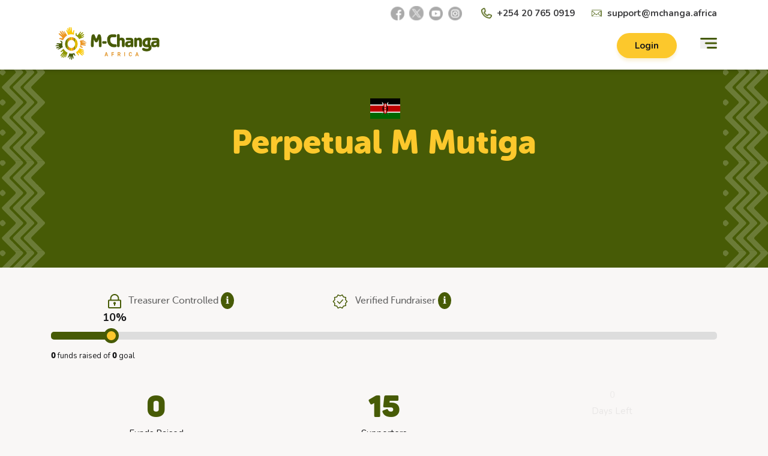

--- FILE ---
content_type: text/html;charset=utf-8
request_url: https://www.mchanga.africa/fundraiser/34577
body_size: 72435
content:
<!DOCTYPE html><html  lang="en"><head><meta charset="utf-8">
<meta name="viewport" content="width=device-width, initial-scale=1">
<script type="importmap">{"imports":{"#entry":"/_nuxt/DNqz-1gG.js"}}</script>
<title>Perpetual M Mutiga | M-Changa</title>
<link rel="preconnect" href="https://fonts.googleapis.com">
<link rel="preconnect" href="https://fonts.gstatic.com" crossorigin>
<link rel="preconnect" href="https://api.changa.co.ke">
<link rel="stylesheet" href="https://fonts.googleapis.com/css2?family=Nunito:wght@400;600;700&family=Permanent+Marker&display=swap">
<style>/*! tailwindcss v3.4.10 | MIT License | https://tailwindcss.com*/*,:after,:before{border:0 solid #01130533;box-sizing:border-box}:after,:before{--tw-content:""}:host,html{line-height:1.5;-webkit-text-size-adjust:100%;font-family:ui-sans-serif,system-ui,sans-serif,Apple Color Emoji,Segoe UI Emoji,Segoe UI Symbol,Noto Color Emoji;font-feature-settings:normal;font-variation-settings:normal;tab-size:4;-webkit-tap-highlight-color:transparent}body{line-height:inherit;margin:0}hr{border-top-width:1px;color:inherit;height:0}abbr:where([title]){-webkit-text-decoration:underline dotted;text-decoration:underline dotted}h1,h2,h3,h4,h5,h6{font-size:inherit;font-weight:inherit}a{color:inherit;text-decoration:inherit}b,strong{font-weight:bolder}code,kbd,pre,samp{font-family:ui-monospace,SFMono-Regular,Menlo,Monaco,Consolas,Liberation Mono,Courier New,monospace;font-feature-settings:normal;font-size:1em;font-variation-settings:normal}small{font-size:80%}sub,sup{font-size:75%;line-height:0;position:relative;vertical-align:initial}sub{bottom:-.25em}sup{top:-.5em}table{border-collapse:collapse;border-color:inherit;text-indent:0}button,input,optgroup,select,textarea{color:inherit;font-family:inherit;font-feature-settings:inherit;font-size:100%;font-variation-settings:inherit;font-weight:inherit;letter-spacing:inherit;line-height:inherit;margin:0;padding:0}button,select{text-transform:none}button,input:where([type=button]),input:where([type=reset]),input:where([type=submit]){-webkit-appearance:button;background-color:initial;background-image:none}:-moz-focusring{outline:auto}:-moz-ui-invalid{box-shadow:none}progress{vertical-align:initial}::-webkit-inner-spin-button,::-webkit-outer-spin-button{height:auto}[type=search]{-webkit-appearance:textfield;outline-offset:-2px}::-webkit-search-decoration{-webkit-appearance:none}::-webkit-file-upload-button{-webkit-appearance:button;font:inherit}summary{display:list-item}blockquote,dd,dl,figure,h1,h2,h3,h4,h5,h6,hr,p,pre{margin:0}fieldset{margin:0}fieldset,legend{padding:0}menu,ol,ul{list-style:none;margin:0;padding:0}dialog{padding:0}textarea{resize:vertical}input::placeholder,textarea::placeholder{color:#9ca3af;opacity:1}[role=button],button{cursor:pointer}:disabled{cursor:default}audio,canvas,embed,iframe,img,object,svg,video{display:block;vertical-align:middle}img,video{height:auto;max-width:100%}[hidden]{display:none}*,::backdrop,:after,:before{--tw-border-spacing-x:0;--tw-border-spacing-y:0;--tw-translate-x:0;--tw-translate-y:0;--tw-rotate:0;--tw-skew-x:0;--tw-skew-y:0;--tw-scale-x:1;--tw-scale-y:1;--tw-pan-x: ;--tw-pan-y: ;--tw-pinch-zoom: ;--tw-scroll-snap-strictness:proximity;--tw-gradient-from-position: ;--tw-gradient-via-position: ;--tw-gradient-to-position: ;--tw-ordinal: ;--tw-slashed-zero: ;--tw-numeric-figure: ;--tw-numeric-spacing: ;--tw-numeric-fraction: ;--tw-ring-inset: ;--tw-ring-offset-width:0px;--tw-ring-offset-color:#fff;--tw-ring-color:#3b82f680;--tw-ring-offset-shadow:0 0 #0000;--tw-ring-shadow:0 0 #0000;--tw-shadow:0 0 #0000;--tw-shadow-colored:0 0 #0000;--tw-blur: ;--tw-brightness: ;--tw-contrast: ;--tw-grayscale: ;--tw-hue-rotate: ;--tw-invert: ;--tw-saturate: ;--tw-sepia: ;--tw-drop-shadow: ;--tw-backdrop-blur: ;--tw-backdrop-brightness: ;--tw-backdrop-contrast: ;--tw-backdrop-grayscale: ;--tw-backdrop-hue-rotate: ;--tw-backdrop-invert: ;--tw-backdrop-opacity: ;--tw-backdrop-saturate: ;--tw-backdrop-sepia: ;--tw-contain-size: ;--tw-contain-layout: ;--tw-contain-paint: ;--tw-contain-style: }.container{width:100%}@media (min-width:640px){.container{max-width:640px}}@media (min-width:768px){.container{max-width:768px}}@media (min-width:1024px){.container{max-width:1024px}}@media (min-width:1280px){.container{max-width:1280px}}@media (min-width:1536px){.container{max-width:1536px}}.visible{visibility:visible}.fixed{position:fixed}.absolute{position:absolute}.relative{position:relative}.sticky{position:sticky}.-right-3{right:-.75rem}.-top-10{top:-2.5rem}.bottom-0{bottom:0}.left-0{left:0}.right-5{right:1.25rem}.top-0{top:0}.z-10{z-index:10}.z-50{z-index:50}.col-auto{grid-column:auto}.m-1{margin:.25rem}.mx-auto{margin-left:auto;margin-right:auto}.-mt-1{margin-top:-.25rem}.mb-0{margin-bottom:0}.mb-1{margin-bottom:.25rem}.mb-2{margin-bottom:.5rem}.mb-3{margin-bottom:.75rem}.mb-5{margin-bottom:1.25rem}.ml-1{margin-left:.25rem}.ml-2{margin-left:.5rem}.ml-4{margin-left:1rem}.ml-6{margin-left:1.5rem}.mr-auto{margin-right:auto}.mt-0{margin-top:0}.mt-1{margin-top:.25rem}.mt-2{margin-top:.5rem}.mt-3{margin-top:.75rem}.mt-4{margin-top:1rem}.block{display:block}.inline-block{display:inline-block}.flex{display:flex}.inline-flex{display:inline-flex}.table{display:table}.grid{display:grid}.contents{display:contents}.hidden{display:none}.h-12{height:3rem}.h-5{height:1.25rem}.h-7{height:1.75rem}.h-full{height:100%}.w-12{width:3rem}.w-44{width:11rem}.w-5{width:1.25rem}.w-56{width:14rem}.w-9{width:2.25rem}.w-full{width:100%}.w-screen{width:100vw}.flex-grow{flex-grow:1}.translate-y-0{--tw-translate-y:0px}.translate-y-0,.translate-y-1{transform:translate(var(--tw-translate-x),var(--tw-translate-y)) rotate(var(--tw-rotate)) skew(var(--tw-skew-x)) skewY(var(--tw-skew-y)) scaleX(var(--tw-scale-x)) scaleY(var(--tw-scale-y))}.translate-y-1{--tw-translate-y:.25rem}.-rotate-90{--tw-rotate:-90deg}.-rotate-90,.rotate-0{transform:translate(var(--tw-translate-x),var(--tw-translate-y)) rotate(var(--tw-rotate)) skew(var(--tw-skew-x)) skewY(var(--tw-skew-y)) scaleX(var(--tw-scale-x)) scaleY(var(--tw-scale-y))}.rotate-0{--tw-rotate:0deg}.transform{transform:translate(var(--tw-translate-x),var(--tw-translate-y)) rotate(var(--tw-rotate)) skew(var(--tw-skew-x)) skewY(var(--tw-skew-y)) scaleX(var(--tw-scale-x)) scaleY(var(--tw-scale-y))}.cursor-pointer{cursor:pointer}.list-decimal{list-style-type:decimal}.list-disc{list-style-type:disc}.grid-cols-1{grid-template-columns:repeat(1,minmax(0,1fr))}.grid-cols-2{grid-template-columns:repeat(2,minmax(0,1fr))}.flex-col{flex-direction:column}.flex-wrap{flex-wrap:wrap}.items-start{align-items:flex-start}.items-center{align-items:center}.justify-end{justify-content:flex-end}.justify-center{justify-content:center}.justify-between{justify-content:space-between}.gap-4{gap:1rem}.gap-6{gap:1.5rem}.space-x-4>:not([hidden])~:not([hidden]){--tw-space-x-reverse:0;margin-left:calc(1rem*(1 - var(--tw-space-x-reverse)));margin-right:calc(1rem*var(--tw-space-x-reverse))}.space-y-8>:not([hidden])~:not([hidden]){--tw-space-y-reverse:0;margin-bottom:calc(2rem*var(--tw-space-y-reverse));margin-top:calc(2rem*(1 - var(--tw-space-y-reverse)))}.overflow-hidden{overflow:hidden}.overflow-x-auto{overflow-x:auto}.whitespace-nowrap{white-space:nowrap}.rounded{border-radius:.25rem}.rounded-full{border-radius:9999px}.rounded-xl{border-radius:.75rem}.border{border-width:1px}.border-b{border-bottom-width:1px}.border-t-4{border-top-width:4px}.border-gray-200{border-color:#01130533}.border-gray-300{--tw-border-opacity:1;border-color:rgb(209 213 219/var(--tw-border-opacity))}.border-gray-900{--tw-border-opacity:1;border-color:rgb(17 24 39/var(--tw-border-opacity))}.border-main{--tw-border-opacity:1;border-color:rgb(252 200 44/var(--tw-border-opacity))}.bg-main{--tw-bg-opacity:1;background-color:rgb(252 200 44/var(--tw-bg-opacity))}.bg-transparent{background-color:initial}.bg-white{--tw-bg-opacity:1;background-color:rgb(255 255 255/var(--tw-bg-opacity))}.bg-yellow-400{--tw-bg-opacity:1;background-color:rgb(251 191 36/var(--tw-bg-opacity))}.fill-current{fill:currentColor}.p-2{padding:.5rem}.px-0{padding-left:0;padding-right:0}.px-2{padding-left:.5rem;padding-right:.5rem}.px-3{padding-left:.75rem;padding-right:.75rem}.px-3\.5{padding-left:.875rem;padding-right:.875rem}.px-4{padding-left:1rem;padding-right:1rem}.px-5{padding-left:1.25rem;padding-right:1.25rem}.py-0{padding-bottom:0;padding-top:0}.py-2{padding-bottom:.5rem;padding-top:.5rem}.py-2\.5{padding-bottom:.625rem;padding-top:.625rem}.py-4{padding-bottom:1rem;padding-top:1rem}.py-6{padding-bottom:1.5rem;padding-top:1.5rem}.pb-0{padding-bottom:0}.pb-10{padding-bottom:2.5rem}.pb-3{padding-bottom:.75rem}.pb-4{padding-bottom:1rem}.pl-12{padding-left:3rem}.pl-2{padding-left:.5rem}.pl-4{padding-left:1rem}.pt-12{padding-top:3rem}.pt-2\.5{padding-top:.625rem}.pt-20{padding-top:5rem}.pt-3{padding-top:.75rem}.pt-4{padding-top:1rem}.text-left{text-align:left}.text-center{text-align:center}.text-4xl{font-size:2.25rem;line-height:2.5rem}.text-lg{font-size:1.125rem;line-height:1.75rem}.text-sm{font-size:.875rem;line-height:1.25rem}.text-xl{font-size:1.25rem;line-height:1.75rem}.font-bold{font-weight:700}.font-medium{font-weight:500}.font-normal{font-weight:400}.uppercase{text-transform:uppercase}.capitalize{text-transform:capitalize}.leading-6{line-height:1.5rem}.text-black-100{color:rgba(15,23,42,var(--tw-bg-opacity))}.text-blue-300{--tw-text-opacity:1;color:rgb(147 197 253/var(--tw-text-opacity))}.text-blue-600{--tw-text-opacity:1;color:rgb(37 99 235/var(--tw-text-opacity))}.text-gray-100{color:#66666680}.text-gray-200{color:#01130533}.text-gray-400{--tw-text-opacity:1;color:rgb(156 163 175/var(--tw-text-opacity))}.text-green-100{--tw-text-opacity:1;color:rgb(71 91 6/var(--tw-text-opacity))}.text-green-400{--tw-text-opacity:1;color:rgb(52 211 153/var(--tw-text-opacity))}.text-lime-500{--tw-text-opacity:1;color:rgb(132 204 22/var(--tw-text-opacity))}.text-main{--tw-text-opacity:1;color:rgb(252 200 44/var(--tw-text-opacity))}.text-red-500{--tw-text-opacity:1;color:rgb(239 68 68/var(--tw-text-opacity))}.text-secondary{--tw-text-opacity:1;color:rgb(70 90 5/var(--tw-text-opacity))}.text-white{--tw-text-opacity:1;color:rgb(255 255 255/var(--tw-text-opacity))}.underline{text-decoration-line:underline}.opacity-0{opacity:0}.opacity-100{opacity:1}.opacity-70{opacity:.7}.shadow-lg{--tw-shadow:0 10px 15px -3px #0000001a,0 4px 6px -4px #0000001a;--tw-shadow-colored:0 10px 15px -3px var(--tw-shadow-color),0 4px 6px -4px var(--tw-shadow-color)}.shadow-lg,.shadow-md{box-shadow:var(--tw-ring-offset-shadow,0 0 #0000),var(--tw-ring-shadow,0 0 #0000),var(--tw-shadow)}.shadow-md{--tw-shadow:0 4px 6px -1px #0000001a,0 2px 4px -2px #0000001a;--tw-shadow-colored:0 4px 6px -1px var(--tw-shadow-color),0 2px 4px -2px var(--tw-shadow-color)}.outline{outline-style:solid}.blur{--tw-blur:blur(8px)}.blur,.grayscale{filter:var(--tw-blur) var(--tw-brightness) var(--tw-contrast) var(--tw-grayscale) var(--tw-hue-rotate) var(--tw-invert) var(--tw-saturate) var(--tw-sepia) var(--tw-drop-shadow)}.grayscale{--tw-grayscale:grayscale(100%)}.filter{filter:var(--tw-blur) var(--tw-brightness) var(--tw-contrast) var(--tw-grayscale) var(--tw-hue-rotate) var(--tw-invert) var(--tw-saturate) var(--tw-sepia) var(--tw-drop-shadow)}.transition{transition-duration:.15s;transition-property:color,background-color,border-color,text-decoration-color,fill,stroke,opacity,box-shadow,transform,filter,-webkit-backdrop-filter;transition-property:color,background-color,border-color,text-decoration-color,fill,stroke,opacity,box-shadow,transform,filter,backdrop-filter;transition-property:color,background-color,border-color,text-decoration-color,fill,stroke,opacity,box-shadow,transform,filter,backdrop-filter,-webkit-backdrop-filter;transition-timing-function:cubic-bezier(.4,0,.2,1)}.transition-all{transition-property:all;transition-timing-function:cubic-bezier(.4,0,.2,1)}.duration-150,.transition-all{transition-duration:.15s}.duration-200{transition-duration:.2s}.ease-in{transition-timing-function:cubic-bezier(.4,0,1,1)}.ease-in-out{transition-timing-function:cubic-bezier(.4,0,.2,1)}.ease-out{transition-timing-function:cubic-bezier(0,0,.2,1)}.hover\:border-gray-400:hover{--tw-border-opacity:1;border-color:rgb(156 163 175/var(--tw-border-opacity))}.hover\:bg-gray-300:hover{--tw-bg-opacity:1;background-color:rgb(209 213 219/var(--tw-bg-opacity))}.hover\:bg-yellow-500:hover{--tw-bg-opacity:1;background-color:rgb(245 158 11/var(--tw-bg-opacity))}.focus\:outline-none:focus{outline:2px solid #0000;outline-offset:2px}.focus\:ring-blue-500:focus{--tw-ring-opacity:1;--tw-ring-color:rgb(59 130 246/var(--tw-ring-opacity))}@media (min-width:640px){.sm\:px-0{padding-left:0;padding-right:0}}@media (min-width:768px){.md\:right-0{right:0}.md\:ml-0{margin-left:0}.md\:ml-6{margin-left:1.5rem}.md\:flex{display:flex}.md\:h-6{height:1.5rem}.md\:h-9{height:2.25rem}.md\:w-1\/2{width:50%}.md\:w-11{width:2.75rem}.md\:w-6{width:1.5rem}.md\:w-64{width:16rem}.md\:w-9{width:2.25rem}.md\:grid-cols-3{grid-template-columns:repeat(3,minmax(0,1fr))}.md\:items-center{align-items:center}.md\:justify-between{justify-content:space-between}.md\:space-x-9>:not([hidden])~:not([hidden]){--tw-space-x-reverse:0;margin-left:calc(2.25rem*(1 - var(--tw-space-x-reverse)));margin-right:calc(2.25rem*var(--tw-space-x-reverse))}.md\:px-3{padding-left:.75rem;padding-right:.75rem}.md\:py-2{padding-bottom:.5rem;padding-top:.5rem}.md\:pl-19{padding-left:4.7rem}.md\:pr-12{padding-right:3rem}}</style>
<style>/*! tailwindcss v3.4.10 | MIT License | https://tailwindcss.com*/*,:after,:before{border:0 solid rgba(1,19,5,.2);box-sizing:border-box}:after,:before{--tw-content:""}:host,html{line-height:1.5;-webkit-text-size-adjust:100%;font-family:ui-sans-serif,system-ui,sans-serif,Apple Color Emoji,Segoe UI Emoji,Segoe UI Symbol,Noto Color Emoji;font-feature-settings:normal;font-variation-settings:normal;-moz-tab-size:4;-o-tab-size:4;tab-size:4;-webkit-tap-highlight-color:transparent}body{line-height:inherit;margin:0}hr{border-top-width:1px;color:inherit;height:0}abbr:where([title]){-webkit-text-decoration:underline dotted;text-decoration:underline dotted}h1,h2,h3,h4,h5,h6{font-size:inherit;font-weight:inherit}a{color:inherit;text-decoration:inherit}b,strong{font-weight:bolder}code,kbd,pre,samp{font-family:ui-monospace,SFMono-Regular,Menlo,Monaco,Consolas,Liberation Mono,Courier New,monospace;font-feature-settings:normal;font-size:1em;font-variation-settings:normal}small{font-size:80%}sub,sup{font-size:75%;line-height:0;position:relative;vertical-align:baseline}sub{bottom:-.25em}sup{top:-.5em}table{border-collapse:collapse;border-color:inherit;text-indent:0}button,input,optgroup,select,textarea{color:inherit;font-family:inherit;font-feature-settings:inherit;font-size:100%;font-variation-settings:inherit;font-weight:inherit;letter-spacing:inherit;line-height:inherit;margin:0;padding:0}button,select{text-transform:none}button,input:where([type=button]),input:where([type=reset]),input:where([type=submit]){-webkit-appearance:button;background-color:transparent;background-image:none}:-moz-focusring{outline:auto}:-moz-ui-invalid{box-shadow:none}progress{vertical-align:baseline}::-webkit-inner-spin-button,::-webkit-outer-spin-button{height:auto}[type=search]{-webkit-appearance:textfield;outline-offset:-2px}::-webkit-search-decoration{-webkit-appearance:none}::-webkit-file-upload-button{-webkit-appearance:button;font:inherit}summary{display:list-item}blockquote,dd,dl,figure,h1,h2,h3,h4,h5,h6,hr,p,pre{margin:0}fieldset{margin:0}fieldset,legend{padding:0}menu,ol,ul{list-style:none;margin:0;padding:0}dialog{padding:0}textarea{resize:vertical}input::-moz-placeholder,textarea::-moz-placeholder{color:#9ca3af;opacity:1}input::placeholder,textarea::placeholder{color:#9ca3af;opacity:1}[role=button],button{cursor:pointer}:disabled{cursor:default}audio,canvas,embed,iframe,img,object,svg,video{display:block;vertical-align:middle}img,video{height:auto;max-width:100%}[hidden]{display:none}*,:after,:before{--tw-border-spacing-x:0;--tw-border-spacing-y:0;--tw-translate-x:0;--tw-translate-y:0;--tw-rotate:0;--tw-skew-x:0;--tw-skew-y:0;--tw-scale-x:1;--tw-scale-y:1;--tw-pan-x: ;--tw-pan-y: ;--tw-pinch-zoom: ;--tw-scroll-snap-strictness:proximity;--tw-gradient-from-position: ;--tw-gradient-via-position: ;--tw-gradient-to-position: ;--tw-ordinal: ;--tw-slashed-zero: ;--tw-numeric-figure: ;--tw-numeric-spacing: ;--tw-numeric-fraction: ;--tw-ring-inset: ;--tw-ring-offset-width:0px;--tw-ring-offset-color:#fff;--tw-ring-color:rgba(59,130,246,.5);--tw-ring-offset-shadow:0 0 #0000;--tw-ring-shadow:0 0 #0000;--tw-shadow:0 0 #0000;--tw-shadow-colored:0 0 #0000;--tw-blur: ;--tw-brightness: ;--tw-contrast: ;--tw-grayscale: ;--tw-hue-rotate: ;--tw-invert: ;--tw-saturate: ;--tw-sepia: ;--tw-drop-shadow: ;--tw-backdrop-blur: ;--tw-backdrop-brightness: ;--tw-backdrop-contrast: ;--tw-backdrop-grayscale: ;--tw-backdrop-hue-rotate: ;--tw-backdrop-invert: ;--tw-backdrop-opacity: ;--tw-backdrop-saturate: ;--tw-backdrop-sepia: ;--tw-contain-size: ;--tw-contain-layout: ;--tw-contain-paint: ;--tw-contain-style: }::backdrop{--tw-border-spacing-x:0;--tw-border-spacing-y:0;--tw-translate-x:0;--tw-translate-y:0;--tw-rotate:0;--tw-skew-x:0;--tw-skew-y:0;--tw-scale-x:1;--tw-scale-y:1;--tw-pan-x: ;--tw-pan-y: ;--tw-pinch-zoom: ;--tw-scroll-snap-strictness:proximity;--tw-gradient-from-position: ;--tw-gradient-via-position: ;--tw-gradient-to-position: ;--tw-ordinal: ;--tw-slashed-zero: ;--tw-numeric-figure: ;--tw-numeric-spacing: ;--tw-numeric-fraction: ;--tw-ring-inset: ;--tw-ring-offset-width:0px;--tw-ring-offset-color:#fff;--tw-ring-color:rgba(59,130,246,.5);--tw-ring-offset-shadow:0 0 #0000;--tw-ring-shadow:0 0 #0000;--tw-shadow:0 0 #0000;--tw-shadow-colored:0 0 #0000;--tw-blur: ;--tw-brightness: ;--tw-contrast: ;--tw-grayscale: ;--tw-hue-rotate: ;--tw-invert: ;--tw-saturate: ;--tw-sepia: ;--tw-drop-shadow: ;--tw-backdrop-blur: ;--tw-backdrop-brightness: ;--tw-backdrop-contrast: ;--tw-backdrop-grayscale: ;--tw-backdrop-hue-rotate: ;--tw-backdrop-invert: ;--tw-backdrop-opacity: ;--tw-backdrop-saturate: ;--tw-backdrop-sepia: ;--tw-contain-size: ;--tw-contain-layout: ;--tw-contain-paint: ;--tw-contain-style: }.container{width:100%}@media (min-width:640px){.container{max-width:640px}}@media (min-width:768px){.container{max-width:768px}}@media (min-width:1024px){.container{max-width:1024px}}@media (min-width:1280px){.container{max-width:1280px}}@media (min-width:1536px){.container{max-width:1536px}}.visible{visibility:visible}.fixed{position:fixed}.absolute{position:absolute}.relative{position:relative}.sticky{position:sticky}.-right-3{right:-.75rem}.-top-10{top:-2.5rem}.bottom-0{bottom:0}.left-0{left:0}.right-5{right:1.25rem}.top-0{top:0}.z-10{z-index:10}.z-50{z-index:50}.col-auto{grid-column:auto}.m-1{margin:.25rem}.mx-auto{margin-left:auto;margin-right:auto}.-mt-1{margin-top:-.25rem}.mb-0{margin-bottom:0}.mb-1{margin-bottom:.25rem}.mb-2{margin-bottom:.5rem}.mb-3{margin-bottom:.75rem}.mb-5{margin-bottom:1.25rem}.ml-1{margin-left:.25rem}.ml-2{margin-left:.5rem}.ml-4{margin-left:1rem}.ml-6{margin-left:1.5rem}.mr-auto{margin-right:auto}.mt-0{margin-top:0}.mt-1{margin-top:.25rem}.mt-2{margin-top:.5rem}.mt-3{margin-top:.75rem}.mt-4{margin-top:1rem}.block{display:block}.inline-block{display:inline-block}.flex{display:flex}.inline-flex{display:inline-flex}.table{display:table}.grid{display:grid}.contents{display:contents}.hidden{display:none}.h-12{height:3rem}.h-5{height:1.25rem}.h-7{height:1.75rem}.h-full{height:100%}.w-12{width:3rem}.w-44{width:11rem}.w-5{width:1.25rem}.w-56{width:14rem}.w-9{width:2.25rem}.w-full{width:100%}.w-screen{width:100vw}.flex-grow{flex-grow:1}.translate-y-0{--tw-translate-y:0px}.translate-y-0,.translate-y-1{transform:translate(var(--tw-translate-x),var(--tw-translate-y)) rotate(var(--tw-rotate)) skew(var(--tw-skew-x)) skewY(var(--tw-skew-y)) scaleX(var(--tw-scale-x)) scaleY(var(--tw-scale-y))}.translate-y-1{--tw-translate-y:.25rem}.-rotate-90{--tw-rotate:-90deg}.-rotate-90,.rotate-0{transform:translate(var(--tw-translate-x),var(--tw-translate-y)) rotate(var(--tw-rotate)) skew(var(--tw-skew-x)) skewY(var(--tw-skew-y)) scaleX(var(--tw-scale-x)) scaleY(var(--tw-scale-y))}.rotate-0{--tw-rotate:0deg}.transform{transform:translate(var(--tw-translate-x),var(--tw-translate-y)) rotate(var(--tw-rotate)) skew(var(--tw-skew-x)) skewY(var(--tw-skew-y)) scaleX(var(--tw-scale-x)) scaleY(var(--tw-scale-y))}.cursor-pointer{cursor:pointer}.list-decimal{list-style-type:decimal}.list-disc{list-style-type:disc}.grid-cols-1{grid-template-columns:repeat(1,minmax(0,1fr))}.grid-cols-2{grid-template-columns:repeat(2,minmax(0,1fr))}.flex-col{flex-direction:column}.flex-wrap{flex-wrap:wrap}.items-start{align-items:flex-start}.items-center{align-items:center}.justify-end{justify-content:flex-end}.justify-center{justify-content:center}.justify-between{justify-content:space-between}.gap-4{gap:1rem}.gap-6{gap:1.5rem}.space-x-4>:not([hidden])~:not([hidden]){--tw-space-x-reverse:0;margin-left:calc(1rem*(1 - var(--tw-space-x-reverse)));margin-right:calc(1rem*var(--tw-space-x-reverse))}.space-y-8>:not([hidden])~:not([hidden]){--tw-space-y-reverse:0;margin-bottom:calc(2rem*var(--tw-space-y-reverse));margin-top:calc(2rem*(1 - var(--tw-space-y-reverse)))}.overflow-hidden{overflow:hidden}.overflow-x-auto{overflow-x:auto}.whitespace-nowrap{white-space:nowrap}.rounded{border-radius:.25rem}.rounded-full{border-radius:9999px}.rounded-xl{border-radius:.75rem}.border{border-width:1px}.border-b{border-bottom-width:1px}.border-t-4{border-top-width:4px}.border-gray-200{border-color:#01130533}.border-gray-300{--tw-border-opacity:1;border-color:rgb(209 213 219/var(--tw-border-opacity))}.border-gray-900{--tw-border-opacity:1;border-color:rgb(17 24 39/var(--tw-border-opacity))}.border-main{--tw-border-opacity:1;border-color:rgb(252 200 44/var(--tw-border-opacity))}.bg-main{--tw-bg-opacity:1;background-color:rgb(252 200 44/var(--tw-bg-opacity))}.bg-transparent{background-color:transparent}.bg-white{--tw-bg-opacity:1;background-color:rgb(255 255 255/var(--tw-bg-opacity))}.bg-yellow-400{--tw-bg-opacity:1;background-color:rgb(251 191 36/var(--tw-bg-opacity))}.fill-current{fill:currentColor}.p-2{padding:.5rem}.px-0{padding-left:0;padding-right:0}.px-2{padding-left:.5rem;padding-right:.5rem}.px-3{padding-left:.75rem;padding-right:.75rem}.px-3\.5{padding-left:.875rem;padding-right:.875rem}.px-4{padding-left:1rem;padding-right:1rem}.px-5{padding-left:1.25rem;padding-right:1.25rem}.py-0{padding-bottom:0;padding-top:0}.py-2{padding-bottom:.5rem;padding-top:.5rem}.py-2\.5{padding-bottom:.625rem;padding-top:.625rem}.py-4{padding-bottom:1rem;padding-top:1rem}.py-6{padding-bottom:1.5rem;padding-top:1.5rem}.pb-0{padding-bottom:0}.pb-10{padding-bottom:2.5rem}.pb-3{padding-bottom:.75rem}.pb-4{padding-bottom:1rem}.pl-12{padding-left:3rem}.pl-2{padding-left:.5rem}.pl-4{padding-left:1rem}.pt-12{padding-top:3rem}.pt-2\.5{padding-top:.625rem}.pt-20{padding-top:5rem}.pt-3{padding-top:.75rem}.pt-4{padding-top:1rem}.text-left{text-align:left}.text-center{text-align:center}.text-4xl{font-size:2.25rem;line-height:2.5rem}.text-lg{font-size:1.125rem;line-height:1.75rem}.text-sm{font-size:.875rem;line-height:1.25rem}.text-xl{font-size:1.25rem;line-height:1.75rem}.font-bold{font-weight:700}.font-medium{font-weight:500}.font-normal{font-weight:400}.uppercase{text-transform:uppercase}.capitalize{text-transform:capitalize}.leading-6{line-height:1.5rem}.text-black-100{color:rgba(15,23,42,var(--tw-bg-opacity))}.text-blue-300{--tw-text-opacity:1;color:rgb(147 197 253/var(--tw-text-opacity))}.text-blue-600{--tw-text-opacity:1;color:rgb(37 99 235/var(--tw-text-opacity))}.text-gray-100{color:#66666680}.text-gray-200{color:#01130533}.text-gray-400{--tw-text-opacity:1;color:rgb(156 163 175/var(--tw-text-opacity))}.text-green-100{--tw-text-opacity:1;color:rgb(71 91 6/var(--tw-text-opacity))}.text-green-400{--tw-text-opacity:1;color:rgb(52 211 153/var(--tw-text-opacity))}.text-lime-500{--tw-text-opacity:1;color:rgb(132 204 22/var(--tw-text-opacity))}.text-main{--tw-text-opacity:1;color:rgb(252 200 44/var(--tw-text-opacity))}.text-red-500{--tw-text-opacity:1;color:rgb(239 68 68/var(--tw-text-opacity))}.text-secondary{--tw-text-opacity:1;color:rgb(70 90 5/var(--tw-text-opacity))}.text-white{--tw-text-opacity:1;color:rgb(255 255 255/var(--tw-text-opacity))}.underline{text-decoration-line:underline}.opacity-0{opacity:0}.opacity-100{opacity:1}.opacity-70{opacity:.7}.shadow-lg{--tw-shadow:0 10px 15px -3px rgba(0,0,0,.1),0 4px 6px -4px rgba(0,0,0,.1);--tw-shadow-colored:0 10px 15px -3px var(--tw-shadow-color),0 4px 6px -4px var(--tw-shadow-color)}.shadow-lg,.shadow-md{box-shadow:var(--tw-ring-offset-shadow,0 0 #0000),var(--tw-ring-shadow,0 0 #0000),var(--tw-shadow)}.shadow-md{--tw-shadow:0 4px 6px -1px rgba(0,0,0,.1),0 2px 4px -2px rgba(0,0,0,.1);--tw-shadow-colored:0 4px 6px -1px var(--tw-shadow-color),0 2px 4px -2px var(--tw-shadow-color)}.outline{outline-style:solid}.blur{--tw-blur:blur(8px)}.blur,.grayscale{filter:var(--tw-blur) var(--tw-brightness) var(--tw-contrast) var(--tw-grayscale) var(--tw-hue-rotate) var(--tw-invert) var(--tw-saturate) var(--tw-sepia) var(--tw-drop-shadow)}.grayscale{--tw-grayscale:grayscale(100%)}.filter{filter:var(--tw-blur) var(--tw-brightness) var(--tw-contrast) var(--tw-grayscale) var(--tw-hue-rotate) var(--tw-invert) var(--tw-saturate) var(--tw-sepia) var(--tw-drop-shadow)}.transition{transition-duration:.15s;transition-property:color,background-color,border-color,text-decoration-color,fill,stroke,opacity,box-shadow,transform,filter,-webkit-backdrop-filter;transition-property:color,background-color,border-color,text-decoration-color,fill,stroke,opacity,box-shadow,transform,filter,backdrop-filter;transition-property:color,background-color,border-color,text-decoration-color,fill,stroke,opacity,box-shadow,transform,filter,backdrop-filter,-webkit-backdrop-filter;transition-timing-function:cubic-bezier(.4,0,.2,1)}.transition-all{transition-property:all;transition-timing-function:cubic-bezier(.4,0,.2,1)}.duration-150,.transition-all{transition-duration:.15s}.duration-200{transition-duration:.2s}.ease-in{transition-timing-function:cubic-bezier(.4,0,1,1)}.ease-in-out{transition-timing-function:cubic-bezier(.4,0,.2,1)}.ease-out{transition-timing-function:cubic-bezier(0,0,.2,1)}.hover\:border-gray-400:hover{--tw-border-opacity:1;border-color:rgb(156 163 175/var(--tw-border-opacity))}.hover\:bg-gray-300:hover{--tw-bg-opacity:1;background-color:rgb(209 213 219/var(--tw-bg-opacity))}.hover\:bg-yellow-500:hover{--tw-bg-opacity:1;background-color:rgb(245 158 11/var(--tw-bg-opacity))}.focus\:outline-none:focus{outline:2px solid transparent;outline-offset:2px}.focus\:ring-blue-500:focus{--tw-ring-opacity:1;--tw-ring-color:rgb(59 130 246/var(--tw-ring-opacity))}@media (min-width:640px){.sm\:px-0{padding-left:0;padding-right:0}}@media (min-width:768px){.md\:right-0{right:0}.md\:ml-0{margin-left:0}.md\:ml-6{margin-left:1.5rem}.md\:flex{display:flex}.md\:h-6{height:1.5rem}.md\:h-9{height:2.25rem}.md\:w-1\/2{width:50%}.md\:w-11{width:2.75rem}.md\:w-6{width:1.5rem}.md\:w-64{width:16rem}.md\:w-9{width:2.25rem}.md\:grid-cols-3{grid-template-columns:repeat(3,minmax(0,1fr))}.md\:items-center{align-items:center}.md\:justify-between{justify-content:space-between}.md\:space-x-9>:not([hidden])~:not([hidden]){--tw-space-x-reverse:0;margin-left:calc(2.25rem*(1 - var(--tw-space-x-reverse)));margin-right:calc(2.25rem*var(--tw-space-x-reverse))}.md\:px-3{padding-left:.75rem;padding-right:.75rem}.md\:py-2{padding-bottom:.5rem;padding-top:.5rem}.md\:pl-19{padding-left:4.7rem}.md\:pr-12{padding-right:3rem}}</style>
<style>/*! Generated by Font Squirrel (https://www.fontsquirrel.com) on August 25, 2021 */@font-face{font-family:museo_sans_rounded500;font-style:normal;font-weight:400;src:url(/_nuxt/museosansrounded-500-webfont.DDHY6CpN.woff2) format("woff2"),url(/_nuxt/museosansrounded-500-webfont.DIrHY47c.woff) format("woff")}@font-face{font-family:museo_sans_rounded900;font-style:normal;font-weight:400;src:url(/_nuxt/museosansrounded-900-webfont.C_I9cH1i.woff2) format("woff2"),url(/_nuxt/museosansrounded-900-webfont.TjJ2hqFn.woff) format("woff")}@font-face{font-family:panton_blackregular;font-style:normal;font-weight:400;src:url(/_nuxt/panton-black-webfont.ClYfzu6l.woff2) format("woff2"),url(/_nuxt/panton-black-webfont.CvvHAGiX.woff) format("woff")}</style>
<style>/*!
 * Bootstrap v4.0.0 (https://getbootstrap.com)
 * Copyright 2011-2018 The Bootstrap Authors
 * Copyright 2011-2018 Twitter, Inc.
 * Licensed under MIT (https://github.com/twbs/bootstrap/blob/master/LICENSE)
 */:root{--blue:#007bff;--indigo:#6610f2;--purple:#6f42c1;--pink:#e83e8c;--red:#dc3545;--orange:#fd7e14;--yellow:#ffc107;--green:#28a745;--teal:#20c997;--cyan:#17a2b8;--white:#fff;--gray:#6c757d;--gray-dark:#343a40;--primary:#007bff;--secondary:#6c757d;--success:#28a745;--info:#17a2b8;--warning:#ffc107;--danger:#dc3545;--light:#f8f9fa;--dark:#343a40;--breakpoint-xs:0;--breakpoint-sm:576px;--breakpoint-md:768px;--breakpoint-lg:992px;--breakpoint-xl:1200px;--font-family-sans-serif:-apple-system,BlinkMacSystemFont,"Segoe UI",Roboto,"Helvetica Neue",Arial,sans-serif,"Apple Color Emoji","Segoe UI Emoji","Segoe UI Symbol";--font-family-monospace:SFMono-Regular,Menlo,Monaco,Consolas,"Liberation Mono","Courier New",monospace}*,:after,:before{box-sizing:border-box}html{font-family:sans-serif;line-height:1.15;-webkit-text-size-adjust:100%;-ms-text-size-adjust:100%;-ms-overflow-style:scrollbar;-webkit-tap-highlight-color:transparent}article,aside,dialog,figcaption,figure,footer,header,hgroup,main,nav,section{display:block}body{background-color:#fff;color:#212529;font-family:-apple-system,BlinkMacSystemFont,Segoe UI,Roboto,Helvetica Neue,Arial,sans-serif,Apple Color Emoji,Segoe UI Emoji,Segoe UI Symbol;font-size:1rem;font-weight:400;line-height:1.5;margin:0;text-align:left}[tabindex="-1"]:focus{outline:0!important}hr{box-sizing:content-box;height:0;overflow:visible}h1,h2,h3,h4,h5,h6{margin-bottom:.5rem;margin-top:0}p{margin-bottom:1rem;margin-top:0}abbr[data-original-title],abbr[title]{border-bottom:0;cursor:help;text-decoration:underline;-webkit-text-decoration:underline dotted;text-decoration:underline dotted}address{font-style:normal;line-height:inherit}address,dl,ol,ul{margin-bottom:1rem}dl,ol,ul{margin-top:0}ol ol,ol ul,ul ol,ul ul{margin-bottom:0}dt{font-weight:700}dd{margin-bottom:.5rem;margin-left:0}blockquote{margin:0 0 1rem}dfn{font-style:italic}b,strong{font-weight:bolder}small{font-size:80%}sub,sup{font-size:75%;line-height:0;position:relative;vertical-align:baseline}sub{bottom:-.25em}sup{top:-.5em}a{background-color:transparent;color:#007bff;text-decoration:none;-webkit-text-decoration-skip:objects}a:hover{color:#0056b3;text-decoration:underline}a:not([href]):not([tabindex]),a:not([href]):not([tabindex]):focus,a:not([href]):not([tabindex]):hover{color:inherit;text-decoration:none}a:not([href]):not([tabindex]):focus{outline:0}code,kbd,pre,samp{font-family:monospace,monospace;font-size:1em}pre{margin-bottom:1rem;margin-top:0;overflow:auto;-ms-overflow-style:scrollbar}figure{margin:0 0 1rem}img{border-style:none;vertical-align:middle}svg:not(:root){overflow:hidden}table{border-collapse:collapse}caption{caption-side:bottom;color:#6c757d;padding-bottom:.75rem;padding-top:.75rem;text-align:left}th{text-align:inherit}label{display:inline-block;margin-bottom:.5rem}button{border-radius:0}button:focus{outline:1px dotted;outline:5px auto -webkit-focus-ring-color}button,input,optgroup,select,textarea{font-family:inherit;font-size:inherit;line-height:inherit;margin:0}button,input{overflow:visible}button,select{text-transform:none}[type=reset],[type=submit],button,html [type=button]{-webkit-appearance:button}[type=button]::-moz-focus-inner,[type=reset]::-moz-focus-inner,[type=submit]::-moz-focus-inner,button::-moz-focus-inner{border-style:none;padding:0}input[type=checkbox],input[type=radio]{box-sizing:border-box;padding:0}input[type=date],input[type=datetime-local],input[type=month],input[type=time]{-webkit-appearance:listbox}textarea{overflow:auto;resize:vertical}fieldset{border:0;margin:0;min-width:0;padding:0}legend{color:inherit;display:block;font-size:1.5rem;line-height:inherit;margin-bottom:.5rem;max-width:100%;padding:0;white-space:normal;width:100%}progress{vertical-align:baseline}[type=number]::-webkit-inner-spin-button,[type=number]::-webkit-outer-spin-button{height:auto}[type=search]{-webkit-appearance:none;outline-offset:-2px}[type=search]::-webkit-search-cancel-button,[type=search]::-webkit-search-decoration{-webkit-appearance:none}::-webkit-file-upload-button{-webkit-appearance:button;font:inherit}output{display:inline-block}summary{cursor:pointer;display:list-item}template{display:none}[hidden]{display:none!important}.h1,.h2,.h3,.h4,.h5,.h6,h1,h2,h3,h4,h5,h6{color:inherit;font-family:inherit;font-weight:500;line-height:1.2;margin-bottom:.5rem}.h1,h1{font-size:2.5rem}.h2,h2{font-size:2rem}.h3,h3{font-size:1.75rem}.h4,h4{font-size:1.5rem}.h5,h5{font-size:1.25rem}.h6,h6{font-size:1rem}.lead{font-size:1.25rem;font-weight:300}.display-1{font-size:6rem}.display-1,.display-2{font-weight:300;line-height:1.2}.display-2{font-size:5.5rem}.display-3{font-size:4.5rem}.display-3,.display-4{font-weight:300;line-height:1.2}.display-4{font-size:3.5rem}hr{border:0;border-top:1px solid rgba(0,0,0,.1);margin-bottom:1rem;margin-top:1rem}.small,small{font-size:80%;font-weight:400}.mark,mark{background-color:#fcf8e3;padding:.2em}.list-inline,.list-unstyled{list-style:none;padding-left:0}.list-inline-item{display:inline-block}.list-inline-item:not(:last-child){margin-right:.5rem}.initialism{font-size:90%;text-transform:uppercase}.blockquote{font-size:1.25rem;margin-bottom:1rem}.blockquote-footer{color:#6c757d;display:block;font-size:80%}.blockquote-footer:before{content:"— "}.img-fluid,.img-thumbnail{height:auto;max-width:100%}.img-thumbnail{background-color:#fff;border:1px solid #dee2e6;border-radius:.25rem;padding:.25rem}.figure{display:inline-block}.figure-img{line-height:1;margin-bottom:.5rem}.figure-caption{color:#6c757d;font-size:90%}code,kbd,pre,samp{font-family:SFMono-Regular,Menlo,Monaco,Consolas,Liberation Mono,Courier New,monospace}code{color:#e83e8c;font-size:87.5%;word-break:break-word}a>code{color:inherit}kbd{background-color:#212529;border-radius:.2rem;color:#fff;font-size:87.5%;padding:.2rem .4rem}kbd kbd{font-size:100%;font-weight:700;padding:0}pre{color:#212529;display:block;font-size:87.5%}pre code{color:inherit;font-size:inherit;word-break:normal}.pre-scrollable{max-height:340px;overflow-y:scroll}.container{margin-left:auto;margin-right:auto;padding-left:15px;padding-right:15px;width:100%}@media (min-width:576px){.container{max-width:540px}}@media (min-width:768px){.container{max-width:720px}}@media (min-width:992px){.container{max-width:960px}}@media (min-width:1200px){.container{max-width:1140px}}.container-fluid{margin-left:auto;margin-right:auto;padding-left:15px;padding-right:15px;width:100%}.row{display:flex;flex-wrap:wrap;margin-left:-15px;margin-right:-15px}.no-gutters{margin-left:0;margin-right:0}.no-gutters>.col,.no-gutters>[class*=col-]{padding-left:0;padding-right:0}.col,.col-1,.col-10,.col-11,.col-12,.col-2,.col-3,.col-4,.col-5,.col-6,.col-7,.col-8,.col-9,.col-auto,.col-lg,.col-lg-1,.col-lg-10,.col-lg-11,.col-lg-12,.col-lg-2,.col-lg-3,.col-lg-4,.col-lg-5,.col-lg-6,.col-lg-7,.col-lg-8,.col-lg-9,.col-lg-auto,.col-md,.col-md-1,.col-md-10,.col-md-11,.col-md-12,.col-md-2,.col-md-3,.col-md-4,.col-md-5,.col-md-6,.col-md-7,.col-md-8,.col-md-9,.col-md-auto,.col-sm,.col-sm-1,.col-sm-10,.col-sm-11,.col-sm-12,.col-sm-2,.col-sm-3,.col-sm-4,.col-sm-5,.col-sm-6,.col-sm-7,.col-sm-8,.col-sm-9,.col-sm-auto,.col-xl,.col-xl-1,.col-xl-10,.col-xl-11,.col-xl-12,.col-xl-2,.col-xl-3,.col-xl-4,.col-xl-5,.col-xl-6,.col-xl-7,.col-xl-8,.col-xl-9,.col-xl-auto{min-height:1px;padding-left:15px;padding-right:15px;position:relative;width:100%}.col{flex-basis:0;flex-grow:1;max-width:100%}.col-auto{flex:0 0 auto;max-width:none;width:auto}.col-1{flex:0 0 8.333333%;max-width:8.333333%}.col-2{flex:0 0 16.666667%;max-width:16.666667%}.col-3{flex:0 0 25%;max-width:25%}.col-4{flex:0 0 33.333333%;max-width:33.333333%}.col-5{flex:0 0 41.666667%;max-width:41.666667%}.col-6{flex:0 0 50%;max-width:50%}.col-7{flex:0 0 58.333333%;max-width:58.333333%}.col-8{flex:0 0 66.666667%;max-width:66.666667%}.col-9{flex:0 0 75%;max-width:75%}.col-10{flex:0 0 83.333333%;max-width:83.333333%}.col-11{flex:0 0 91.666667%;max-width:91.666667%}.col-12{flex:0 0 100%;max-width:100%}.order-first{order:-1}.order-last{order:13}.order-0{order:0}.order-1{order:1}.order-2{order:2}.order-3{order:3}.order-4{order:4}.order-5{order:5}.order-6{order:6}.order-7{order:7}.order-8{order:8}.order-9{order:9}.order-10{order:10}.order-11{order:11}.order-12{order:12}.offset-1{margin-left:8.333333%}.offset-2{margin-left:16.666667%}.offset-3{margin-left:25%}.offset-4{margin-left:33.333333%}.offset-5{margin-left:41.666667%}.offset-6{margin-left:50%}.offset-7{margin-left:58.333333%}.offset-8{margin-left:66.666667%}.offset-9{margin-left:75%}.offset-10{margin-left:83.333333%}.offset-11{margin-left:91.666667%}@media (min-width:576px){.col-sm{flex-basis:0;flex-grow:1;max-width:100%}.col-sm-auto{flex:0 0 auto;max-width:none;width:auto}.col-sm-1{flex:0 0 8.333333%;max-width:8.333333%}.col-sm-2{flex:0 0 16.666667%;max-width:16.666667%}.col-sm-3{flex:0 0 25%;max-width:25%}.col-sm-4{flex:0 0 33.333333%;max-width:33.333333%}.col-sm-5{flex:0 0 41.666667%;max-width:41.666667%}.col-sm-6{flex:0 0 50%;max-width:50%}.col-sm-7{flex:0 0 58.333333%;max-width:58.333333%}.col-sm-8{flex:0 0 66.666667%;max-width:66.666667%}.col-sm-9{flex:0 0 75%;max-width:75%}.col-sm-10{flex:0 0 83.333333%;max-width:83.333333%}.col-sm-11{flex:0 0 91.666667%;max-width:91.666667%}.col-sm-12{flex:0 0 100%;max-width:100%}.order-sm-first{order:-1}.order-sm-last{order:13}.order-sm-0{order:0}.order-sm-1{order:1}.order-sm-2{order:2}.order-sm-3{order:3}.order-sm-4{order:4}.order-sm-5{order:5}.order-sm-6{order:6}.order-sm-7{order:7}.order-sm-8{order:8}.order-sm-9{order:9}.order-sm-10{order:10}.order-sm-11{order:11}.order-sm-12{order:12}.offset-sm-0{margin-left:0}.offset-sm-1{margin-left:8.333333%}.offset-sm-2{margin-left:16.666667%}.offset-sm-3{margin-left:25%}.offset-sm-4{margin-left:33.333333%}.offset-sm-5{margin-left:41.666667%}.offset-sm-6{margin-left:50%}.offset-sm-7{margin-left:58.333333%}.offset-sm-8{margin-left:66.666667%}.offset-sm-9{margin-left:75%}.offset-sm-10{margin-left:83.333333%}.offset-sm-11{margin-left:91.666667%}}@media (min-width:768px){.col-md{flex-basis:0;flex-grow:1;max-width:100%}.col-md-auto{flex:0 0 auto;max-width:none;width:auto}.col-md-1{flex:0 0 8.333333%;max-width:8.333333%}.col-md-2{flex:0 0 16.666667%;max-width:16.666667%}.col-md-3{flex:0 0 25%;max-width:25%}.col-md-4{flex:0 0 33.333333%;max-width:33.333333%}.col-md-5{flex:0 0 41.666667%;max-width:41.666667%}.col-md-6{flex:0 0 50%;max-width:50%}.col-md-7{flex:0 0 58.333333%;max-width:58.333333%}.col-md-8{flex:0 0 66.666667%;max-width:66.666667%}.col-md-9{flex:0 0 75%;max-width:75%}.col-md-10{flex:0 0 83.333333%;max-width:83.333333%}.col-md-11{flex:0 0 91.666667%;max-width:91.666667%}.col-md-12{flex:0 0 100%;max-width:100%}.order-md-first{order:-1}.order-md-last{order:13}.order-md-0{order:0}.order-md-1{order:1}.order-md-2{order:2}.order-md-3{order:3}.order-md-4{order:4}.order-md-5{order:5}.order-md-6{order:6}.order-md-7{order:7}.order-md-8{order:8}.order-md-9{order:9}.order-md-10{order:10}.order-md-11{order:11}.order-md-12{order:12}.offset-md-0{margin-left:0}.offset-md-1{margin-left:8.333333%}.offset-md-2{margin-left:16.666667%}.offset-md-3{margin-left:25%}.offset-md-4{margin-left:33.333333%}.offset-md-5{margin-left:41.666667%}.offset-md-6{margin-left:50%}.offset-md-7{margin-left:58.333333%}.offset-md-8{margin-left:66.666667%}.offset-md-9{margin-left:75%}.offset-md-10{margin-left:83.333333%}.offset-md-11{margin-left:91.666667%}}@media (min-width:992px){.col-lg{flex-basis:0;flex-grow:1;max-width:100%}.col-lg-auto{flex:0 0 auto;max-width:none;width:auto}.col-lg-1{flex:0 0 8.333333%;max-width:8.333333%}.col-lg-2{flex:0 0 16.666667%;max-width:16.666667%}.col-lg-3{flex:0 0 25%;max-width:25%}.col-lg-4{flex:0 0 33.333333%;max-width:33.333333%}.col-lg-5{flex:0 0 41.666667%;max-width:41.666667%}.col-lg-6{flex:0 0 50%;max-width:50%}.col-lg-7{flex:0 0 58.333333%;max-width:58.333333%}.col-lg-8{flex:0 0 66.666667%;max-width:66.666667%}.col-lg-9{flex:0 0 75%;max-width:75%}.col-lg-10{flex:0 0 83.333333%;max-width:83.333333%}.col-lg-11{flex:0 0 91.666667%;max-width:91.666667%}.col-lg-12{flex:0 0 100%;max-width:100%}.order-lg-first{order:-1}.order-lg-last{order:13}.order-lg-0{order:0}.order-lg-1{order:1}.order-lg-2{order:2}.order-lg-3{order:3}.order-lg-4{order:4}.order-lg-5{order:5}.order-lg-6{order:6}.order-lg-7{order:7}.order-lg-8{order:8}.order-lg-9{order:9}.order-lg-10{order:10}.order-lg-11{order:11}.order-lg-12{order:12}.offset-lg-0{margin-left:0}.offset-lg-1{margin-left:8.333333%}.offset-lg-2{margin-left:16.666667%}.offset-lg-3{margin-left:25%}.offset-lg-4{margin-left:33.333333%}.offset-lg-5{margin-left:41.666667%}.offset-lg-6{margin-left:50%}.offset-lg-7{margin-left:58.333333%}.offset-lg-8{margin-left:66.666667%}.offset-lg-9{margin-left:75%}.offset-lg-10{margin-left:83.333333%}.offset-lg-11{margin-left:91.666667%}}@media (min-width:1200px){.col-xl{flex-basis:0;flex-grow:1;max-width:100%}.col-xl-auto{flex:0 0 auto;max-width:none;width:auto}.col-xl-1{flex:0 0 8.333333%;max-width:8.333333%}.col-xl-2{flex:0 0 16.666667%;max-width:16.666667%}.col-xl-3{flex:0 0 25%;max-width:25%}.col-xl-4{flex:0 0 33.333333%;max-width:33.333333%}.col-xl-5{flex:0 0 41.666667%;max-width:41.666667%}.col-xl-6{flex:0 0 50%;max-width:50%}.col-xl-7{flex:0 0 58.333333%;max-width:58.333333%}.col-xl-8{flex:0 0 66.666667%;max-width:66.666667%}.col-xl-9{flex:0 0 75%;max-width:75%}.col-xl-10{flex:0 0 83.333333%;max-width:83.333333%}.col-xl-11{flex:0 0 91.666667%;max-width:91.666667%}.col-xl-12{flex:0 0 100%;max-width:100%}.order-xl-first{order:-1}.order-xl-last{order:13}.order-xl-0{order:0}.order-xl-1{order:1}.order-xl-2{order:2}.order-xl-3{order:3}.order-xl-4{order:4}.order-xl-5{order:5}.order-xl-6{order:6}.order-xl-7{order:7}.order-xl-8{order:8}.order-xl-9{order:9}.order-xl-10{order:10}.order-xl-11{order:11}.order-xl-12{order:12}.offset-xl-0{margin-left:0}.offset-xl-1{margin-left:8.333333%}.offset-xl-2{margin-left:16.666667%}.offset-xl-3{margin-left:25%}.offset-xl-4{margin-left:33.333333%}.offset-xl-5{margin-left:41.666667%}.offset-xl-6{margin-left:50%}.offset-xl-7{margin-left:58.333333%}.offset-xl-8{margin-left:66.666667%}.offset-xl-9{margin-left:75%}.offset-xl-10{margin-left:83.333333%}.offset-xl-11{margin-left:91.666667%}}.table{background-color:transparent;margin-bottom:1rem;max-width:100%;width:100%}.table td,.table th{border-top:1px solid #dee2e6;padding:.75rem;vertical-align:top}.table thead th{border-bottom:2px solid #dee2e6;vertical-align:bottom}.table tbody+tbody{border-top:2px solid #dee2e6}.table .table{background-color:#fff}.table-sm td,.table-sm th{padding:.3rem}.table-bordered,.table-bordered td,.table-bordered th{border:1px solid #dee2e6}.table-bordered thead td,.table-bordered thead th{border-bottom-width:2px}.table-striped tbody tr:nth-of-type(odd){background-color:#0000000d}.table-hover tbody tr:hover{background-color:#00000013}.table-primary,.table-primary>td,.table-primary>th{background-color:#b8daff}.table-hover .table-primary:hover,.table-hover .table-primary:hover>td,.table-hover .table-primary:hover>th{background-color:#9fcdff}.table-secondary,.table-secondary>td,.table-secondary>th{background-color:#d6d8db}.table-hover .table-secondary:hover,.table-hover .table-secondary:hover>td,.table-hover .table-secondary:hover>th{background-color:#c8cbcf}.table-success,.table-success>td,.table-success>th{background-color:#c3e6cb}.table-hover .table-success:hover,.table-hover .table-success:hover>td,.table-hover .table-success:hover>th{background-color:#b1dfbb}.table-info,.table-info>td,.table-info>th{background-color:#bee5eb}.table-hover .table-info:hover,.table-hover .table-info:hover>td,.table-hover .table-info:hover>th{background-color:#abdde5}.table-warning,.table-warning>td,.table-warning>th{background-color:#ffeeba}.table-hover .table-warning:hover,.table-hover .table-warning:hover>td,.table-hover .table-warning:hover>th{background-color:#ffe8a1}.table-danger,.table-danger>td,.table-danger>th{background-color:#f5c6cb}.table-hover .table-danger:hover,.table-hover .table-danger:hover>td,.table-hover .table-danger:hover>th{background-color:#f1b0b7}.table-light,.table-light>td,.table-light>th{background-color:#fdfdfe}.table-hover .table-light:hover,.table-hover .table-light:hover>td,.table-hover .table-light:hover>th{background-color:#ececf6}.table-dark,.table-dark>td,.table-dark>th{background-color:#c6c8ca}.table-hover .table-dark:hover,.table-hover .table-dark:hover>td,.table-hover .table-dark:hover>th{background-color:#b9bbbe}.table-active,.table-active>td,.table-active>th,.table-hover .table-active:hover,.table-hover .table-active:hover>td,.table-hover .table-active:hover>th{background-color:#00000013}.table .thead-dark th{background-color:#212529;border-color:#32383e;color:#fff}.table .thead-light th{background-color:#e9ecef;border-color:#dee2e6;color:#495057}.table-dark{background-color:#212529;color:#fff}.table-dark td,.table-dark th,.table-dark thead th{border-color:#32383e}.table-dark.table-bordered{border:0}.table-dark.table-striped tbody tr:nth-of-type(odd){background-color:#ffffff0d}.table-dark.table-hover tbody tr:hover{background-color:#ffffff13}@media (max-width:575.98px){.table-responsive-sm{display:block;overflow-x:auto;width:100%;-webkit-overflow-scrolling:touch;-ms-overflow-style:-ms-autohiding-scrollbar}.table-responsive-sm>.table-bordered{border:0}}@media (max-width:767.98px){.table-responsive-md{display:block;overflow-x:auto;width:100%;-webkit-overflow-scrolling:touch;-ms-overflow-style:-ms-autohiding-scrollbar}.table-responsive-md>.table-bordered{border:0}}@media (max-width:991.98px){.table-responsive-lg{display:block;overflow-x:auto;width:100%;-webkit-overflow-scrolling:touch;-ms-overflow-style:-ms-autohiding-scrollbar}.table-responsive-lg>.table-bordered{border:0}}@media (max-width:1199.98px){.table-responsive-xl{display:block;overflow-x:auto;width:100%;-webkit-overflow-scrolling:touch;-ms-overflow-style:-ms-autohiding-scrollbar}.table-responsive-xl>.table-bordered{border:0}}.table-responsive{display:block;overflow-x:auto;width:100%;-webkit-overflow-scrolling:touch;-ms-overflow-style:-ms-autohiding-scrollbar}.table-responsive>.table-bordered{border:0}.form-control{background-clip:padding-box;background-color:#fff;border:1px solid #ced4da;border-radius:.25rem;color:#495057;display:block;font-size:1rem;line-height:1.5;padding:.375rem .75rem;transition:border-color .15s ease-in-out,box-shadow .15s ease-in-out;width:100%}.form-control::-ms-expand{background-color:transparent;border:0}.form-control:focus{background-color:#fff;border-color:#80bdff;box-shadow:0 0 0 .2rem #007bff40;color:#495057;outline:0}.form-control::-moz-placeholder{color:#6c757d;opacity:1}.form-control::placeholder{color:#6c757d;opacity:1}.form-control:disabled,.form-control[readonly]{background-color:#e9ecef;opacity:1}select.form-control:not([size]):not([multiple]){height:calc(2.25rem + 2px)}select.form-control:focus::-ms-value{background-color:#fff;color:#495057}.form-control-file,.form-control-range{display:block;width:100%}.col-form-label{font-size:inherit;line-height:1.5;margin-bottom:0;padding-bottom:calc(.375rem + 1px);padding-top:calc(.375rem + 1px)}.col-form-label-lg{font-size:1.25rem;line-height:1.5;padding-bottom:calc(.5rem + 1px);padding-top:calc(.5rem + 1px)}.col-form-label-sm{font-size:.875rem;line-height:1.5;padding-bottom:calc(.25rem + 1px);padding-top:calc(.25rem + 1px)}.form-control-plaintext{background-color:transparent;border:solid transparent;border-width:1px 0;display:block;line-height:1.5;margin-bottom:0;padding-bottom:.375rem;padding-top:.375rem;width:100%}.form-control-plaintext.form-control-lg,.form-control-plaintext.form-control-sm,.input-group-lg>.form-control-plaintext.form-control,.input-group-lg>.input-group-append>.form-control-plaintext.btn,.input-group-lg>.input-group-append>.form-control-plaintext.input-group-text,.input-group-lg>.input-group-prepend>.form-control-plaintext.btn,.input-group-lg>.input-group-prepend>.form-control-plaintext.input-group-text,.input-group-sm>.form-control-plaintext.form-control,.input-group-sm>.input-group-append>.form-control-plaintext.btn,.input-group-sm>.input-group-append>.form-control-plaintext.input-group-text,.input-group-sm>.input-group-prepend>.form-control-plaintext.btn,.input-group-sm>.input-group-prepend>.form-control-plaintext.input-group-text{padding-left:0;padding-right:0}.form-control-sm,.input-group-sm>.form-control,.input-group-sm>.input-group-append>.btn,.input-group-sm>.input-group-append>.input-group-text,.input-group-sm>.input-group-prepend>.btn,.input-group-sm>.input-group-prepend>.input-group-text{border-radius:.2rem;font-size:.875rem;line-height:1.5;padding:.25rem .5rem}.input-group-sm>.input-group-append>select.btn:not([size]):not([multiple]),.input-group-sm>.input-group-append>select.input-group-text:not([size]):not([multiple]),.input-group-sm>.input-group-prepend>select.btn:not([size]):not([multiple]),.input-group-sm>.input-group-prepend>select.input-group-text:not([size]):not([multiple]),.input-group-sm>select.form-control:not([size]):not([multiple]),select.form-control-sm:not([size]):not([multiple]){height:calc(1.8125rem + 2px)}.form-control-lg,.input-group-lg>.form-control,.input-group-lg>.input-group-append>.btn,.input-group-lg>.input-group-append>.input-group-text,.input-group-lg>.input-group-prepend>.btn,.input-group-lg>.input-group-prepend>.input-group-text{border-radius:.3rem;font-size:1.25rem;line-height:1.5;padding:.5rem 1rem}.input-group-lg>.input-group-append>select.btn:not([size]):not([multiple]),.input-group-lg>.input-group-append>select.input-group-text:not([size]):not([multiple]),.input-group-lg>.input-group-prepend>select.btn:not([size]):not([multiple]),.input-group-lg>.input-group-prepend>select.input-group-text:not([size]):not([multiple]),.input-group-lg>select.form-control:not([size]):not([multiple]),select.form-control-lg:not([size]):not([multiple]){height:calc(2.875rem + 2px)}.form-group{margin-bottom:1rem}.form-text{display:block;margin-top:.25rem}.form-row{display:flex;flex-wrap:wrap;margin-left:-5px;margin-right:-5px}.form-row>.col,.form-row>[class*=col-]{padding-left:5px;padding-right:5px}.form-check{display:block;padding-left:1.25rem;position:relative}.form-check-input{margin-left:-1.25rem;margin-top:.3rem;position:absolute}.form-check-input:disabled~.form-check-label{color:#6c757d}.form-check-label{margin-bottom:0}.form-check-inline{align-items:center;display:inline-flex;margin-right:.75rem;padding-left:0}.form-check-inline .form-check-input{margin-left:0;margin-right:.3125rem;margin-top:0;position:static}.valid-feedback{color:#28a745;display:none;font-size:80%;margin-top:.25rem;width:100%}.valid-tooltip{background-color:#28a745cc;border-radius:.2rem;color:#fff;display:none;font-size:.875rem;line-height:1;margin-top:.1rem;max-width:100%;padding:.5rem;position:absolute;top:100%;z-index:5}.custom-select.is-valid,.form-control.is-valid,.was-validated .custom-select:valid,.was-validated .form-control:valid{border-color:#28a745}.custom-select.is-valid:focus,.form-control.is-valid:focus,.was-validated .custom-select:valid:focus,.was-validated .form-control:valid:focus{border-color:#28a745;box-shadow:0 0 0 .2rem #28a74540}.custom-select.is-valid~.valid-feedback,.custom-select.is-valid~.valid-tooltip,.form-control.is-valid~.valid-feedback,.form-control.is-valid~.valid-tooltip,.was-validated .custom-select:valid~.valid-feedback,.was-validated .custom-select:valid~.valid-tooltip,.was-validated .form-control:valid~.valid-feedback,.was-validated .form-control:valid~.valid-tooltip{display:block}.form-check-input.is-valid~.form-check-label,.was-validated .form-check-input:valid~.form-check-label{color:#28a745}.form-check-input.is-valid~.valid-feedback,.form-check-input.is-valid~.valid-tooltip,.was-validated .form-check-input:valid~.valid-feedback,.was-validated .form-check-input:valid~.valid-tooltip{display:block}.custom-control-input.is-valid~.custom-control-label,.was-validated .custom-control-input:valid~.custom-control-label{color:#28a745}.custom-control-input.is-valid~.custom-control-label:before,.was-validated .custom-control-input:valid~.custom-control-label:before{background-color:#71dd8a}.custom-control-input.is-valid~.valid-feedback,.custom-control-input.is-valid~.valid-tooltip,.was-validated .custom-control-input:valid~.valid-feedback,.was-validated .custom-control-input:valid~.valid-tooltip{display:block}.custom-control-input.is-valid:checked~.custom-control-label:before,.was-validated .custom-control-input:valid:checked~.custom-control-label:before{background-color:#34ce57}.custom-control-input.is-valid:focus~.custom-control-label:before,.was-validated .custom-control-input:valid:focus~.custom-control-label:before{box-shadow:0 0 0 1px #fff,0 0 0 .2rem #28a74540}.custom-file-input.is-valid~.custom-file-label,.was-validated .custom-file-input:valid~.custom-file-label{border-color:#28a745}.custom-file-input.is-valid~.custom-file-label:before,.was-validated .custom-file-input:valid~.custom-file-label:before{border-color:inherit}.custom-file-input.is-valid~.valid-feedback,.custom-file-input.is-valid~.valid-tooltip,.was-validated .custom-file-input:valid~.valid-feedback,.was-validated .custom-file-input:valid~.valid-tooltip{display:block}.custom-file-input.is-valid:focus~.custom-file-label,.was-validated .custom-file-input:valid:focus~.custom-file-label{box-shadow:0 0 0 .2rem #28a74540}.invalid-feedback{color:#dc3545;display:none;font-size:80%;margin-top:.25rem;width:100%}.invalid-tooltip{background-color:#dc3545cc;border-radius:.2rem;color:#fff;display:none;font-size:.875rem;line-height:1;margin-top:.1rem;max-width:100%;padding:.5rem;position:absolute;top:100%;z-index:5}.custom-select.is-invalid,.form-control.is-invalid,.was-validated .custom-select:invalid,.was-validated .form-control:invalid{border-color:#dc3545}.custom-select.is-invalid:focus,.form-control.is-invalid:focus,.was-validated .custom-select:invalid:focus,.was-validated .form-control:invalid:focus{border-color:#dc3545;box-shadow:0 0 0 .2rem #dc354540}.custom-select.is-invalid~.invalid-feedback,.custom-select.is-invalid~.invalid-tooltip,.form-control.is-invalid~.invalid-feedback,.form-control.is-invalid~.invalid-tooltip,.was-validated .custom-select:invalid~.invalid-feedback,.was-validated .custom-select:invalid~.invalid-tooltip,.was-validated .form-control:invalid~.invalid-feedback,.was-validated .form-control:invalid~.invalid-tooltip{display:block}.form-check-input.is-invalid~.form-check-label,.was-validated .form-check-input:invalid~.form-check-label{color:#dc3545}.form-check-input.is-invalid~.invalid-feedback,.form-check-input.is-invalid~.invalid-tooltip,.was-validated .form-check-input:invalid~.invalid-feedback,.was-validated .form-check-input:invalid~.invalid-tooltip{display:block}.custom-control-input.is-invalid~.custom-control-label,.was-validated .custom-control-input:invalid~.custom-control-label{color:#dc3545}.custom-control-input.is-invalid~.custom-control-label:before,.was-validated .custom-control-input:invalid~.custom-control-label:before{background-color:#efa2a9}.custom-control-input.is-invalid~.invalid-feedback,.custom-control-input.is-invalid~.invalid-tooltip,.was-validated .custom-control-input:invalid~.invalid-feedback,.was-validated .custom-control-input:invalid~.invalid-tooltip{display:block}.custom-control-input.is-invalid:checked~.custom-control-label:before,.was-validated .custom-control-input:invalid:checked~.custom-control-label:before{background-color:#e4606d}.custom-control-input.is-invalid:focus~.custom-control-label:before,.was-validated .custom-control-input:invalid:focus~.custom-control-label:before{box-shadow:0 0 0 1px #fff,0 0 0 .2rem #dc354540}.custom-file-input.is-invalid~.custom-file-label,.was-validated .custom-file-input:invalid~.custom-file-label{border-color:#dc3545}.custom-file-input.is-invalid~.custom-file-label:before,.was-validated .custom-file-input:invalid~.custom-file-label:before{border-color:inherit}.custom-file-input.is-invalid~.invalid-feedback,.custom-file-input.is-invalid~.invalid-tooltip,.was-validated .custom-file-input:invalid~.invalid-feedback,.was-validated .custom-file-input:invalid~.invalid-tooltip{display:block}.custom-file-input.is-invalid:focus~.custom-file-label,.was-validated .custom-file-input:invalid:focus~.custom-file-label{box-shadow:0 0 0 .2rem #dc354540}.form-inline{align-items:center;display:flex;flex-flow:row wrap}.form-inline .form-check{width:100%}@media (min-width:576px){.form-inline label{justify-content:center}.form-inline .form-group,.form-inline label{align-items:center;display:flex;margin-bottom:0}.form-inline .form-group{flex:0 0 auto;flex-flow:row wrap}.form-inline .form-control{display:inline-block;vertical-align:middle;width:auto}.form-inline .form-control-plaintext{display:inline-block}.form-inline .input-group{width:auto}.form-inline .form-check{align-items:center;display:flex;justify-content:center;padding-left:0;width:auto}.form-inline .form-check-input{margin-left:0;margin-right:.25rem;margin-top:0;position:relative}.form-inline .custom-control{align-items:center;justify-content:center}.form-inline .custom-control-label{margin-bottom:0}}.btn{border:1px solid transparent;border-radius:.25rem;display:inline-block;font-size:1rem;font-weight:400;line-height:1.5;padding:.375rem .75rem;text-align:center;transition:color .15s ease-in-out,background-color .15s ease-in-out,border-color .15s ease-in-out,box-shadow .15s ease-in-out;-webkit-user-select:none;-moz-user-select:none;user-select:none;vertical-align:middle;white-space:nowrap}.btn:focus,.btn:hover{text-decoration:none}.btn.focus,.btn:focus{box-shadow:0 0 0 .2rem #007bff40;outline:0}.btn.disabled,.btn:disabled{opacity:.65}.btn:not(:disabled):not(.disabled){cursor:pointer}.btn:not(:disabled):not(.disabled).active,.btn:not(:disabled):not(.disabled):active{background-image:none}a.btn.disabled,fieldset:disabled a.btn{pointer-events:none}.btn-primary{background-color:#007bff;border-color:#007bff;color:#fff}.btn-primary:hover{background-color:#0069d9;border-color:#0062cc;color:#fff}.btn-primary.focus,.btn-primary:focus{box-shadow:0 0 0 .2rem #007bff80}.btn-primary.disabled,.btn-primary:disabled{background-color:#007bff;border-color:#007bff;color:#fff}.btn-primary:not(:disabled):not(.disabled).active,.btn-primary:not(:disabled):not(.disabled):active,.show>.btn-primary.dropdown-toggle{background-color:#0062cc;border-color:#005cbf;color:#fff}.btn-primary:not(:disabled):not(.disabled).active:focus,.btn-primary:not(:disabled):not(.disabled):active:focus,.show>.btn-primary.dropdown-toggle:focus{box-shadow:0 0 0 .2rem #007bff80}.btn-secondary{background-color:#6c757d;border-color:#6c757d;color:#fff}.btn-secondary:hover{background-color:#5a6268;border-color:#545b62;color:#fff}.btn-secondary.focus,.btn-secondary:focus{box-shadow:0 0 0 .2rem #6d767e80}.btn-secondary.disabled,.btn-secondary:disabled{background-color:#6c757d;border-color:#6c757d;color:#fff}.btn-secondary:not(:disabled):not(.disabled).active,.btn-secondary:not(:disabled):not(.disabled):active,.show>.btn-secondary.dropdown-toggle{background-color:#545b62;border-color:#4e555b;color:#fff}.btn-secondary:not(:disabled):not(.disabled).active:focus,.btn-secondary:not(:disabled):not(.disabled):active:focus,.show>.btn-secondary.dropdown-toggle:focus{box-shadow:0 0 0 .2rem #6d767e80}.btn-success{background-color:#28a745;border-color:#28a745;color:#fff}.btn-success:hover{background-color:#218838;border-color:#1e7e34;color:#fff}.btn-success.focus,.btn-success:focus{box-shadow:0 0 0 .2rem #28a74580}.btn-success.disabled,.btn-success:disabled{background-color:#28a745;border-color:#28a745;color:#fff}.btn-success:not(:disabled):not(.disabled).active,.btn-success:not(:disabled):not(.disabled):active,.show>.btn-success.dropdown-toggle{background-color:#1e7e34;border-color:#1c7430;color:#fff}.btn-success:not(:disabled):not(.disabled).active:focus,.btn-success:not(:disabled):not(.disabled):active:focus,.show>.btn-success.dropdown-toggle:focus{box-shadow:0 0 0 .2rem #28a74580}.btn-info{background-color:#17a2b8;border-color:#17a2b8;color:#fff}.btn-info:hover{background-color:#138496;border-color:#117a8b;color:#fff}.btn-info.focus,.btn-info:focus{box-shadow:0 0 0 .2rem #17a2b880}.btn-info.disabled,.btn-info:disabled{background-color:#17a2b8;border-color:#17a2b8;color:#fff}.btn-info:not(:disabled):not(.disabled).active,.btn-info:not(:disabled):not(.disabled):active,.show>.btn-info.dropdown-toggle{background-color:#117a8b;border-color:#10707f;color:#fff}.btn-info:not(:disabled):not(.disabled).active:focus,.btn-info:not(:disabled):not(.disabled):active:focus,.show>.btn-info.dropdown-toggle:focus{box-shadow:0 0 0 .2rem #17a2b880}.btn-warning{background-color:#ffc107;border-color:#ffc107;color:#212529}.btn-warning:hover{background-color:#e0a800;border-color:#d39e00;color:#212529}.btn-warning.focus,.btn-warning:focus{box-shadow:0 0 0 .2rem #ffc10780}.btn-warning.disabled,.btn-warning:disabled{background-color:#ffc107;border-color:#ffc107;color:#212529}.btn-warning:not(:disabled):not(.disabled).active,.btn-warning:not(:disabled):not(.disabled):active,.show>.btn-warning.dropdown-toggle{background-color:#d39e00;border-color:#c69500;color:#212529}.btn-warning:not(:disabled):not(.disabled).active:focus,.btn-warning:not(:disabled):not(.disabled):active:focus,.show>.btn-warning.dropdown-toggle:focus{box-shadow:0 0 0 .2rem #ffc10780}.btn-danger{background-color:#dc3545;border-color:#dc3545;color:#fff}.btn-danger:hover{background-color:#c82333;border-color:#bd2130;color:#fff}.btn-danger.focus,.btn-danger:focus{box-shadow:0 0 0 .2rem #dc354580}.btn-danger.disabled,.btn-danger:disabled{background-color:#dc3545;border-color:#dc3545;color:#fff}.btn-danger:not(:disabled):not(.disabled).active,.btn-danger:not(:disabled):not(.disabled):active,.show>.btn-danger.dropdown-toggle{background-color:#bd2130;border-color:#b21f2d;color:#fff}.btn-danger:not(:disabled):not(.disabled).active:focus,.btn-danger:not(:disabled):not(.disabled):active:focus,.show>.btn-danger.dropdown-toggle:focus{box-shadow:0 0 0 .2rem #dc354580}.btn-light{background-color:#f8f9fa;border-color:#f8f9fa;color:#212529}.btn-light:hover{background-color:#e2e6ea;border-color:#dae0e5;color:#212529}.btn-light.focus,.btn-light:focus{box-shadow:0 0 0 .2rem #f8f9fa80}.btn-light.disabled,.btn-light:disabled{background-color:#f8f9fa;border-color:#f8f9fa;color:#212529}.btn-light:not(:disabled):not(.disabled).active,.btn-light:not(:disabled):not(.disabled):active,.show>.btn-light.dropdown-toggle{background-color:#dae0e5;border-color:#d3d9df;color:#212529}.btn-light:not(:disabled):not(.disabled).active:focus,.btn-light:not(:disabled):not(.disabled):active:focus,.show>.btn-light.dropdown-toggle:focus{box-shadow:0 0 0 .2rem #f8f9fa80}.btn-dark{background-color:#343a40;border-color:#343a40;color:#fff}.btn-dark:hover{background-color:#23272b;border-color:#1d2124;color:#fff}.btn-dark.focus,.btn-dark:focus{box-shadow:0 0 0 .2rem #343a4080}.btn-dark.disabled,.btn-dark:disabled{background-color:#343a40;border-color:#343a40;color:#fff}.btn-dark:not(:disabled):not(.disabled).active,.btn-dark:not(:disabled):not(.disabled):active,.show>.btn-dark.dropdown-toggle{background-color:#1d2124;border-color:#171a1d;color:#fff}.btn-dark:not(:disabled):not(.disabled).active:focus,.btn-dark:not(:disabled):not(.disabled):active:focus,.show>.btn-dark.dropdown-toggle:focus{box-shadow:0 0 0 .2rem #343a4080}.btn-outline-primary{background-color:transparent;background-image:none;border-color:#007bff;color:#007bff}.btn-outline-primary:hover{background-color:#007bff;border-color:#007bff;color:#fff}.btn-outline-primary.focus,.btn-outline-primary:focus{box-shadow:0 0 0 .2rem #007bff80}.btn-outline-primary.disabled,.btn-outline-primary:disabled{background-color:transparent;color:#007bff}.btn-outline-primary:not(:disabled):not(.disabled).active,.btn-outline-primary:not(:disabled):not(.disabled):active,.show>.btn-outline-primary.dropdown-toggle{background-color:#007bff;border-color:#007bff;color:#fff}.btn-outline-primary:not(:disabled):not(.disabled).active:focus,.btn-outline-primary:not(:disabled):not(.disabled):active:focus,.show>.btn-outline-primary.dropdown-toggle:focus{box-shadow:0 0 0 .2rem #007bff80}.btn-outline-secondary{background-color:transparent;background-image:none;border-color:#6c757d;color:#6c757d}.btn-outline-secondary:hover{background-color:#6c757d;border-color:#6c757d;color:#fff}.btn-outline-secondary.focus,.btn-outline-secondary:focus{box-shadow:0 0 0 .2rem #6d767e80}.btn-outline-secondary.disabled,.btn-outline-secondary:disabled{background-color:transparent;color:#6c757d}.btn-outline-secondary:not(:disabled):not(.disabled).active,.btn-outline-secondary:not(:disabled):not(.disabled):active,.show>.btn-outline-secondary.dropdown-toggle{background-color:#6c757d;border-color:#6c757d;color:#fff}.btn-outline-secondary:not(:disabled):not(.disabled).active:focus,.btn-outline-secondary:not(:disabled):not(.disabled):active:focus,.show>.btn-outline-secondary.dropdown-toggle:focus{box-shadow:0 0 0 .2rem #6d767e80}.btn-outline-success{background-color:transparent;background-image:none;border-color:#28a745;color:#28a745}.btn-outline-success:hover{background-color:#28a745;border-color:#28a745;color:#fff}.btn-outline-success.focus,.btn-outline-success:focus{box-shadow:0 0 0 .2rem #28a74580}.btn-outline-success.disabled,.btn-outline-success:disabled{background-color:transparent;color:#28a745}.btn-outline-success:not(:disabled):not(.disabled).active,.btn-outline-success:not(:disabled):not(.disabled):active,.show>.btn-outline-success.dropdown-toggle{background-color:#28a745;border-color:#28a745;color:#fff}.btn-outline-success:not(:disabled):not(.disabled).active:focus,.btn-outline-success:not(:disabled):not(.disabled):active:focus,.show>.btn-outline-success.dropdown-toggle:focus{box-shadow:0 0 0 .2rem #28a74580}.btn-outline-info{background-color:transparent;background-image:none;border-color:#17a2b8;color:#17a2b8}.btn-outline-info:hover{background-color:#17a2b8;border-color:#17a2b8;color:#fff}.btn-outline-info.focus,.btn-outline-info:focus{box-shadow:0 0 0 .2rem #17a2b880}.btn-outline-info.disabled,.btn-outline-info:disabled{background-color:transparent;color:#17a2b8}.btn-outline-info:not(:disabled):not(.disabled).active,.btn-outline-info:not(:disabled):not(.disabled):active,.show>.btn-outline-info.dropdown-toggle{background-color:#17a2b8;border-color:#17a2b8;color:#fff}.btn-outline-info:not(:disabled):not(.disabled).active:focus,.btn-outline-info:not(:disabled):not(.disabled):active:focus,.show>.btn-outline-info.dropdown-toggle:focus{box-shadow:0 0 0 .2rem #17a2b880}.btn-outline-warning{background-color:transparent;background-image:none;border-color:#ffc107;color:#ffc107}.btn-outline-warning:hover{background-color:#ffc107;border-color:#ffc107;color:#212529}.btn-outline-warning.focus,.btn-outline-warning:focus{box-shadow:0 0 0 .2rem #ffc10780}.btn-outline-warning.disabled,.btn-outline-warning:disabled{background-color:transparent;color:#ffc107}.btn-outline-warning:not(:disabled):not(.disabled).active,.btn-outline-warning:not(:disabled):not(.disabled):active,.show>.btn-outline-warning.dropdown-toggle{background-color:#ffc107;border-color:#ffc107;color:#212529}.btn-outline-warning:not(:disabled):not(.disabled).active:focus,.btn-outline-warning:not(:disabled):not(.disabled):active:focus,.show>.btn-outline-warning.dropdown-toggle:focus{box-shadow:0 0 0 .2rem #ffc10780}.btn-outline-danger{background-color:transparent;background-image:none;border-color:#dc3545;color:#dc3545}.btn-outline-danger:hover{background-color:#dc3545;border-color:#dc3545;color:#fff}.btn-outline-danger.focus,.btn-outline-danger:focus{box-shadow:0 0 0 .2rem #dc354580}.btn-outline-danger.disabled,.btn-outline-danger:disabled{background-color:transparent;color:#dc3545}.btn-outline-danger:not(:disabled):not(.disabled).active,.btn-outline-danger:not(:disabled):not(.disabled):active,.show>.btn-outline-danger.dropdown-toggle{background-color:#dc3545;border-color:#dc3545;color:#fff}.btn-outline-danger:not(:disabled):not(.disabled).active:focus,.btn-outline-danger:not(:disabled):not(.disabled):active:focus,.show>.btn-outline-danger.dropdown-toggle:focus{box-shadow:0 0 0 .2rem #dc354580}.btn-outline-light{background-color:transparent;background-image:none;border-color:#f8f9fa;color:#f8f9fa}.btn-outline-light:hover{background-color:#f8f9fa;border-color:#f8f9fa;color:#212529}.btn-outline-light.focus,.btn-outline-light:focus{box-shadow:0 0 0 .2rem #f8f9fa80}.btn-outline-light.disabled,.btn-outline-light:disabled{background-color:transparent;color:#f8f9fa}.btn-outline-light:not(:disabled):not(.disabled).active,.btn-outline-light:not(:disabled):not(.disabled):active,.show>.btn-outline-light.dropdown-toggle{background-color:#f8f9fa;border-color:#f8f9fa;color:#212529}.btn-outline-light:not(:disabled):not(.disabled).active:focus,.btn-outline-light:not(:disabled):not(.disabled):active:focus,.show>.btn-outline-light.dropdown-toggle:focus{box-shadow:0 0 0 .2rem #f8f9fa80}.btn-outline-dark{background-color:transparent;background-image:none;border-color:#343a40;color:#343a40}.btn-outline-dark:hover{background-color:#343a40;border-color:#343a40;color:#fff}.btn-outline-dark.focus,.btn-outline-dark:focus{box-shadow:0 0 0 .2rem #343a4080}.btn-outline-dark.disabled,.btn-outline-dark:disabled{background-color:transparent;color:#343a40}.btn-outline-dark:not(:disabled):not(.disabled).active,.btn-outline-dark:not(:disabled):not(.disabled):active,.show>.btn-outline-dark.dropdown-toggle{background-color:#343a40;border-color:#343a40;color:#fff}.btn-outline-dark:not(:disabled):not(.disabled).active:focus,.btn-outline-dark:not(:disabled):not(.disabled):active:focus,.show>.btn-outline-dark.dropdown-toggle:focus{box-shadow:0 0 0 .2rem #343a4080}.btn-link{background-color:transparent;color:#007bff;font-weight:400}.btn-link:hover{background-color:transparent;color:#0056b3}.btn-link.focus,.btn-link:focus,.btn-link:hover{border-color:transparent;text-decoration:underline}.btn-link.focus,.btn-link:focus{box-shadow:none}.btn-link.disabled,.btn-link:disabled{color:#6c757d}.btn-group-lg>.btn,.btn-lg{border-radius:.3rem;font-size:1.25rem;line-height:1.5;padding:.5rem 1rem}.btn-group-sm>.btn,.btn-sm{border-radius:.2rem;font-size:.875rem;line-height:1.5;padding:.25rem .5rem}.btn-block{display:block;width:100%}.btn-block+.btn-block{margin-top:.5rem}input[type=button].btn-block,input[type=reset].btn-block,input[type=submit].btn-block{width:100%}.fade{opacity:0;transition:opacity .15s linear}.fade.show{opacity:1}.collapse{display:none}.collapse.show{display:block}tr.collapse.show{display:table-row}tbody.collapse.show{display:table-row-group}.collapsing{height:0;overflow:hidden;transition:height .35s ease}.collapsing,.dropdown,.dropup{position:relative}.dropdown-toggle:after{border-bottom:0;border-left:.3em solid transparent;border-right:.3em solid transparent;border-top:.3em solid;content:"";display:inline-block;height:0;margin-left:.255em;vertical-align:.255em;width:0}.dropdown-toggle:empty:after{margin-left:0}.dropdown-menu{background-clip:padding-box;background-color:#fff;border:1px solid rgba(0,0,0,.15);border-radius:.25rem;color:#212529;display:none;float:left;font-size:1rem;left:0;list-style:none;margin:.125rem 0 0;min-width:10rem;padding:.5rem 0;position:absolute;text-align:left;top:100%;z-index:1000}.dropup .dropdown-menu{margin-bottom:.125rem;margin-top:0}.dropup .dropdown-toggle:after{border-bottom:.3em solid;border-left:.3em solid transparent;border-right:.3em solid transparent;border-top:0;content:"";display:inline-block;height:0;margin-left:.255em;vertical-align:.255em;width:0}.dropup .dropdown-toggle:empty:after{margin-left:0}.dropright .dropdown-menu{margin-left:.125rem;margin-top:0}.dropright .dropdown-toggle:after{border-bottom:.3em solid transparent;border-left:.3em solid;border-top:.3em solid transparent;content:"";display:inline-block;height:0;margin-left:.255em;vertical-align:.255em;width:0}.dropright .dropdown-toggle:empty:after{margin-left:0}.dropright .dropdown-toggle:after{vertical-align:0}.dropleft .dropdown-menu{margin-right:.125rem;margin-top:0}.dropleft .dropdown-toggle:after{content:"";display:inline-block;display:none;height:0;margin-left:.255em;vertical-align:.255em;width:0}.dropleft .dropdown-toggle:before{border-bottom:.3em solid transparent;border-right:.3em solid;border-top:.3em solid transparent;content:"";display:inline-block;height:0;margin-right:.255em;vertical-align:.255em;width:0}.dropleft .dropdown-toggle:empty:after{margin-left:0}.dropleft .dropdown-toggle:before{vertical-align:0}.dropdown-divider{border-top:1px solid #e9ecef;height:0;margin:.5rem 0;overflow:hidden}.dropdown-item{background-color:transparent;border:0;clear:both;color:#212529;display:block;font-weight:400;padding:.25rem 1.5rem;text-align:inherit;white-space:nowrap;width:100%}.dropdown-item:focus,.dropdown-item:hover{background-color:#f8f9fa;color:#16181b;text-decoration:none}.dropdown-item.active,.dropdown-item:active{background-color:#007bff;color:#fff;text-decoration:none}.dropdown-item.disabled,.dropdown-item:disabled{background-color:transparent;color:#6c757d}.dropdown-menu.show{display:block}.dropdown-header{color:#6c757d;display:block;font-size:.875rem;margin-bottom:0;padding:.5rem 1.5rem;white-space:nowrap}.btn-group,.btn-group-vertical{display:inline-flex;position:relative;vertical-align:middle}.btn-group-vertical>.btn,.btn-group>.btn{flex:0 1 auto;position:relative}.btn-group-vertical>.btn.active,.btn-group-vertical>.btn:active,.btn-group-vertical>.btn:focus,.btn-group-vertical>.btn:hover,.btn-group>.btn.active,.btn-group>.btn:active,.btn-group>.btn:focus,.btn-group>.btn:hover{z-index:1}.btn-group .btn+.btn,.btn-group .btn+.btn-group,.btn-group .btn-group+.btn,.btn-group .btn-group+.btn-group,.btn-group-vertical .btn+.btn,.btn-group-vertical .btn+.btn-group,.btn-group-vertical .btn-group+.btn,.btn-group-vertical .btn-group+.btn-group{margin-left:-1px}.btn-toolbar{display:flex;flex-wrap:wrap;justify-content:flex-start}.btn-toolbar .input-group{width:auto}.btn-group>.btn:first-child{margin-left:0}.btn-group>.btn-group:not(:last-child)>.btn,.btn-group>.btn:not(:last-child):not(.dropdown-toggle){border-bottom-right-radius:0;border-top-right-radius:0}.btn-group>.btn-group:not(:first-child)>.btn,.btn-group>.btn:not(:first-child){border-bottom-left-radius:0;border-top-left-radius:0}.dropdown-toggle-split{padding-left:.5625rem;padding-right:.5625rem}.dropdown-toggle-split:after{margin-left:0}.btn-group-sm>.btn+.dropdown-toggle-split,.btn-sm+.dropdown-toggle-split{padding-left:.375rem;padding-right:.375rem}.btn-group-lg>.btn+.dropdown-toggle-split,.btn-lg+.dropdown-toggle-split{padding-left:.75rem;padding-right:.75rem}.btn-group-vertical{align-items:flex-start;flex-direction:column;justify-content:center}.btn-group-vertical .btn,.btn-group-vertical .btn-group{width:100%}.btn-group-vertical>.btn+.btn,.btn-group-vertical>.btn+.btn-group,.btn-group-vertical>.btn-group+.btn,.btn-group-vertical>.btn-group+.btn-group{margin-left:0;margin-top:-1px}.btn-group-vertical>.btn-group:not(:last-child)>.btn,.btn-group-vertical>.btn:not(:last-child):not(.dropdown-toggle){border-bottom-left-radius:0;border-bottom-right-radius:0}.btn-group-vertical>.btn-group:not(:first-child)>.btn,.btn-group-vertical>.btn:not(:first-child){border-top-left-radius:0;border-top-right-radius:0}.btn-group-toggle>.btn,.btn-group-toggle>.btn-group>.btn{margin-bottom:0}.btn-group-toggle>.btn input[type=checkbox],.btn-group-toggle>.btn input[type=radio],.btn-group-toggle>.btn-group>.btn input[type=checkbox],.btn-group-toggle>.btn-group>.btn input[type=radio]{position:absolute;clip:rect(0,0,0,0);pointer-events:none}.input-group{align-items:stretch;display:flex;flex-wrap:wrap;position:relative;width:100%}.input-group>.custom-file,.input-group>.custom-select,.input-group>.form-control{flex:1 1 auto;margin-bottom:0;position:relative;width:1%}.input-group>.custom-file:focus,.input-group>.custom-select:focus,.input-group>.form-control:focus{z-index:3}.input-group>.custom-file+.custom-file,.input-group>.custom-file+.custom-select,.input-group>.custom-file+.form-control,.input-group>.custom-select+.custom-file,.input-group>.custom-select+.custom-select,.input-group>.custom-select+.form-control,.input-group>.form-control+.custom-file,.input-group>.form-control+.custom-select,.input-group>.form-control+.form-control{margin-left:-1px}.input-group>.custom-select:not(:last-child),.input-group>.form-control:not(:last-child){border-bottom-right-radius:0;border-top-right-radius:0}.input-group>.custom-select:not(:first-child),.input-group>.form-control:not(:first-child){border-bottom-left-radius:0;border-top-left-radius:0}.input-group>.custom-file{align-items:center;display:flex}.input-group>.custom-file:not(:last-child) .custom-file-label,.input-group>.custom-file:not(:last-child) .custom-file-label:before{border-bottom-right-radius:0;border-top-right-radius:0}.input-group>.custom-file:not(:first-child) .custom-file-label,.input-group>.custom-file:not(:first-child) .custom-file-label:before{border-bottom-left-radius:0;border-top-left-radius:0}.input-group-append,.input-group-prepend{display:flex}.input-group-append .btn,.input-group-prepend .btn{position:relative;z-index:2}.input-group-append .btn+.btn,.input-group-append .btn+.input-group-text,.input-group-append .input-group-text+.btn,.input-group-append .input-group-text+.input-group-text,.input-group-prepend .btn+.btn,.input-group-prepend .btn+.input-group-text,.input-group-prepend .input-group-text+.btn,.input-group-prepend .input-group-text+.input-group-text{margin-left:-1px}.input-group-prepend{margin-right:-1px}.input-group-append{margin-left:-1px}.input-group-text{align-items:center;background-color:#e9ecef;border:1px solid #ced4da;border-radius:.25rem;color:#495057;display:flex;font-size:1rem;font-weight:400;line-height:1.5;margin-bottom:0;padding:.375rem .75rem;text-align:center;white-space:nowrap}.input-group-text input[type=checkbox],.input-group-text input[type=radio]{margin-top:0}.input-group>.input-group-append:last-child>.btn:not(:last-child):not(.dropdown-toggle),.input-group>.input-group-append:last-child>.input-group-text:not(:last-child),.input-group>.input-group-append:not(:last-child)>.btn,.input-group>.input-group-append:not(:last-child)>.input-group-text,.input-group>.input-group-prepend>.btn,.input-group>.input-group-prepend>.input-group-text{border-bottom-right-radius:0;border-top-right-radius:0}.input-group>.input-group-append>.btn,.input-group>.input-group-append>.input-group-text,.input-group>.input-group-prepend:first-child>.btn:not(:first-child),.input-group>.input-group-prepend:first-child>.input-group-text:not(:first-child),.input-group>.input-group-prepend:not(:first-child)>.btn,.input-group>.input-group-prepend:not(:first-child)>.input-group-text{border-bottom-left-radius:0;border-top-left-radius:0}.custom-control{display:block;min-height:1.5rem;padding-left:1.5rem;position:relative}.custom-control-inline{display:inline-flex;margin-right:1rem}.custom-control-input{opacity:0;position:absolute;z-index:-1}.custom-control-input:checked~.custom-control-label:before{background-color:#007bff;color:#fff}.custom-control-input:focus~.custom-control-label:before{box-shadow:0 0 0 1px #fff,0 0 0 .2rem #007bff40}.custom-control-input:active~.custom-control-label:before{background-color:#b3d7ff;color:#fff}.custom-control-input:disabled~.custom-control-label{color:#6c757d}.custom-control-input:disabled~.custom-control-label:before{background-color:#e9ecef}.custom-control-label{margin-bottom:0}.custom-control-label:before{background-color:#dee2e6;pointer-events:none;-webkit-user-select:none;-moz-user-select:none;user-select:none}.custom-control-label:after,.custom-control-label:before{content:"";display:block;height:1rem;left:0;position:absolute;top:.25rem;width:1rem}.custom-control-label:after{background-position:50%;background-repeat:no-repeat;background-size:50% 50%}.custom-checkbox .custom-control-label:before{border-radius:.25rem}.custom-checkbox .custom-control-input:checked~.custom-control-label:before{background-color:#007bff}.custom-checkbox .custom-control-input:checked~.custom-control-label:after{background-image:url("data:image/svg+xml;charset=utf8,%3Csvg xmlns='http://www.w3.org/2000/svg' viewBox='0 0 8 8'%3E%3Cpath fill='%23fff' d='M6.564.75l-3.59 3.612-1.538-1.55L0 4.26 2.974 7.25 8 2.193z'/%3E%3C/svg%3E")}.custom-checkbox .custom-control-input:indeterminate~.custom-control-label:before{background-color:#007bff}.custom-checkbox .custom-control-input:indeterminate~.custom-control-label:after{background-image:url("data:image/svg+xml;charset=utf8,%3Csvg xmlns='http://www.w3.org/2000/svg' viewBox='0 0 4 4'%3E%3Cpath stroke='%23fff' d='M0 2h4'/%3E%3C/svg%3E")}.custom-checkbox .custom-control-input:disabled:checked~.custom-control-label:before{background-color:#007bff80}.custom-checkbox .custom-control-input:disabled:indeterminate~.custom-control-label:before{background-color:#007bff80}.custom-radio .custom-control-label:before{border-radius:50%}.custom-radio .custom-control-input:checked~.custom-control-label:before{background-color:#007bff}.custom-radio .custom-control-input:checked~.custom-control-label:after{background-image:url("data:image/svg+xml;charset=utf8,%3Csvg xmlns='http://www.w3.org/2000/svg' viewBox='-4 -4 8 8'%3E%3Ccircle r='3' fill='%23fff'/%3E%3C/svg%3E")}.custom-radio .custom-control-input:disabled:checked~.custom-control-label:before{background-color:#007bff80}.custom-select{-webkit-appearance:none;-moz-appearance:none;appearance:none;background:#fff url("data:image/svg+xml;charset=utf8,%3Csvg xmlns='http://www.w3.org/2000/svg' viewBox='0 0 4 5'%3E%3Cpath fill='%23343a40' d='M2 0L0 2h4zm0 5L0 3h4z'/%3E%3C/svg%3E") no-repeat right .75rem center;background-size:8px 10px;border:1px solid #ced4da;border-radius:.25rem;color:#495057;display:inline-block;height:calc(2.25rem + 2px);line-height:1.5;padding:.375rem 1.75rem .375rem .75rem;vertical-align:middle;width:100%}.custom-select:focus{border-color:#80bdff;box-shadow:inset 0 1px 2px #00000013,0 0 5px #80bdff80;outline:0}.custom-select:focus::-ms-value{background-color:#fff;color:#495057}.custom-select[multiple],.custom-select[size]:not([size="1"]){background-image:none;height:auto;padding-right:.75rem}.custom-select:disabled{background-color:#e9ecef;color:#6c757d}.custom-select::-ms-expand{opacity:0}.custom-select-sm{font-size:75%;height:calc(1.8125rem + 2px)}.custom-select-lg,.custom-select-sm{padding-bottom:.375rem;padding-top:.375rem}.custom-select-lg{font-size:125%;height:calc(2.875rem + 2px)}.custom-file{display:inline-block;margin-bottom:0}.custom-file,.custom-file-input{height:calc(2.25rem + 2px);position:relative;width:100%}.custom-file-input{margin:0;opacity:0;z-index:2}.custom-file-input:focus~.custom-file-control{border-color:#80bdff;box-shadow:0 0 0 .2rem #007bff40}.custom-file-input:focus~.custom-file-control:before{border-color:#80bdff}.custom-file-input:lang(en)~.custom-file-label:after{content:"Browse"}.custom-file-label{background-color:#fff;border:1px solid #ced4da;border-radius:.25rem;height:calc(2.25rem + 2px);left:0;z-index:1}.custom-file-label,.custom-file-label:after{color:#495057;line-height:1.5;padding:.375rem .75rem;position:absolute;right:0;top:0}.custom-file-label:after{background-color:#e9ecef;border-left:1px solid #ced4da;border-radius:0 .25rem .25rem 0;bottom:0;content:"Browse";display:block;height:2.25rem;z-index:3}.nav{display:flex;flex-wrap:wrap;list-style:none;margin-bottom:0;padding-left:0}.nav-link{display:block;padding:.5rem 1rem}.nav-link:focus,.nav-link:hover{text-decoration:none}.nav-link.disabled{color:#6c757d}.nav-tabs{border-bottom:1px solid #dee2e6}.nav-tabs .nav-item{margin-bottom:-1px}.nav-tabs .nav-link{border:1px solid transparent;border-top-left-radius:.25rem;border-top-right-radius:.25rem}.nav-tabs .nav-link:focus,.nav-tabs .nav-link:hover{border-color:#e9ecef #e9ecef #dee2e6}.nav-tabs .nav-link.disabled{background-color:transparent;border-color:transparent;color:#6c757d}.nav-tabs .nav-item.show .nav-link,.nav-tabs .nav-link.active{background-color:#fff;border-color:#dee2e6 #dee2e6 #fff;color:#495057}.nav-tabs .dropdown-menu{border-top-left-radius:0;border-top-right-radius:0;margin-top:-1px}.nav-pills .nav-link{border-radius:.25rem}.nav-pills .nav-link.active,.nav-pills .show>.nav-link{background-color:#007bff;color:#fff}.nav-fill .nav-item{flex:1 1 auto;text-align:center}.nav-justified .nav-item{flex-basis:0;flex-grow:1;text-align:center}.tab-content>.tab-pane{display:none}.tab-content>.active{display:block}.navbar{padding:.5rem 1rem;position:relative}.navbar,.navbar>.container,.navbar>.container-fluid{align-items:center;display:flex;flex-wrap:wrap;justify-content:space-between}.navbar-brand{display:inline-block;font-size:1.25rem;line-height:inherit;margin-right:1rem;padding-bottom:.3125rem;padding-top:.3125rem;white-space:nowrap}.navbar-brand:focus,.navbar-brand:hover{text-decoration:none}.navbar-nav{display:flex;flex-direction:column;list-style:none;margin-bottom:0;padding-left:0}.navbar-nav .nav-link{padding-left:0;padding-right:0}.navbar-nav .dropdown-menu{float:none;position:static}.navbar-text{display:inline-block;padding-bottom:.5rem;padding-top:.5rem}.navbar-collapse{align-items:center;flex-basis:100%;flex-grow:1}.navbar-toggler{background-color:transparent;border:1px solid transparent;border-radius:.25rem;font-size:1.25rem;line-height:1;padding:.25rem .75rem}.navbar-toggler:focus,.navbar-toggler:hover{text-decoration:none}.navbar-toggler:not(:disabled):not(.disabled){cursor:pointer}.navbar-toggler-icon{background:no-repeat 50%;background-size:100% 100%;content:"";display:inline-block;height:1.5em;vertical-align:middle;width:1.5em}@media (max-width:575.98px){.navbar-expand-sm>.container,.navbar-expand-sm>.container-fluid{padding-left:0;padding-right:0}}@media (min-width:576px){.navbar-expand-sm{flex-flow:row nowrap;justify-content:flex-start}.navbar-expand-sm .navbar-nav{flex-direction:row}.navbar-expand-sm .navbar-nav .dropdown-menu{position:absolute}.navbar-expand-sm .navbar-nav .dropdown-menu-right{left:auto;right:0}.navbar-expand-sm .navbar-nav .nav-link{padding-left:.5rem;padding-right:.5rem}.navbar-expand-sm>.container,.navbar-expand-sm>.container-fluid{flex-wrap:nowrap}.navbar-expand-sm .navbar-collapse{display:flex!important;flex-basis:auto}.navbar-expand-sm .navbar-toggler{display:none}.navbar-expand-sm .dropup .dropdown-menu{bottom:100%;top:auto}}@media (max-width:767.98px){.navbar-expand-md>.container,.navbar-expand-md>.container-fluid{padding-left:0;padding-right:0}}@media (min-width:768px){.navbar-expand-md{flex-flow:row nowrap;justify-content:flex-start}.navbar-expand-md .navbar-nav{flex-direction:row}.navbar-expand-md .navbar-nav .dropdown-menu{position:absolute}.navbar-expand-md .navbar-nav .dropdown-menu-right{left:auto;right:0}.navbar-expand-md .navbar-nav .nav-link{padding-left:.5rem;padding-right:.5rem}.navbar-expand-md>.container,.navbar-expand-md>.container-fluid{flex-wrap:nowrap}.navbar-expand-md .navbar-collapse{display:flex!important;flex-basis:auto}.navbar-expand-md .navbar-toggler{display:none}.navbar-expand-md .dropup .dropdown-menu{bottom:100%;top:auto}}@media (max-width:991.98px){.navbar-expand-lg>.container,.navbar-expand-lg>.container-fluid{padding-left:0;padding-right:0}}@media (min-width:992px){.navbar-expand-lg{flex-flow:row nowrap;justify-content:flex-start}.navbar-expand-lg .navbar-nav{flex-direction:row}.navbar-expand-lg .navbar-nav .dropdown-menu{position:absolute}.navbar-expand-lg .navbar-nav .dropdown-menu-right{left:auto;right:0}.navbar-expand-lg .navbar-nav .nav-link{padding-left:.5rem;padding-right:.5rem}.navbar-expand-lg>.container,.navbar-expand-lg>.container-fluid{flex-wrap:nowrap}.navbar-expand-lg .navbar-collapse{display:flex!important;flex-basis:auto}.navbar-expand-lg .navbar-toggler{display:none}.navbar-expand-lg .dropup .dropdown-menu{bottom:100%;top:auto}}@media (max-width:1199.98px){.navbar-expand-xl>.container,.navbar-expand-xl>.container-fluid{padding-left:0;padding-right:0}}@media (min-width:1200px){.navbar-expand-xl{flex-flow:row nowrap;justify-content:flex-start}.navbar-expand-xl .navbar-nav{flex-direction:row}.navbar-expand-xl .navbar-nav .dropdown-menu{position:absolute}.navbar-expand-xl .navbar-nav .dropdown-menu-right{left:auto;right:0}.navbar-expand-xl .navbar-nav .nav-link{padding-left:.5rem;padding-right:.5rem}.navbar-expand-xl>.container,.navbar-expand-xl>.container-fluid{flex-wrap:nowrap}.navbar-expand-xl .navbar-collapse{display:flex!important;flex-basis:auto}.navbar-expand-xl .navbar-toggler{display:none}.navbar-expand-xl .dropup .dropdown-menu{bottom:100%;top:auto}}.navbar-expand{flex-flow:row nowrap;justify-content:flex-start}.navbar-expand>.container,.navbar-expand>.container-fluid{padding-left:0;padding-right:0}.navbar-expand .navbar-nav{flex-direction:row}.navbar-expand .navbar-nav .dropdown-menu{position:absolute}.navbar-expand .navbar-nav .dropdown-menu-right{left:auto;right:0}.navbar-expand .navbar-nav .nav-link{padding-left:.5rem;padding-right:.5rem}.navbar-expand>.container,.navbar-expand>.container-fluid{flex-wrap:nowrap}.navbar-expand .navbar-collapse{display:flex!important;flex-basis:auto}.navbar-expand .navbar-toggler{display:none}.navbar-expand .dropup .dropdown-menu{bottom:100%;top:auto}.navbar-light .navbar-brand,.navbar-light .navbar-brand:focus,.navbar-light .navbar-brand:hover{color:#000000e6}.navbar-light .navbar-nav .nav-link{color:#00000080}.navbar-light .navbar-nav .nav-link:focus,.navbar-light .navbar-nav .nav-link:hover{color:#000000b3}.navbar-light .navbar-nav .nav-link.disabled{color:#0000004d}.navbar-light .navbar-nav .active>.nav-link,.navbar-light .navbar-nav .nav-link.active,.navbar-light .navbar-nav .nav-link.show,.navbar-light .navbar-nav .show>.nav-link{color:#000000e6}.navbar-light .navbar-toggler{border-color:#0000001a;color:#00000080}.navbar-light .navbar-toggler-icon{background-image:url("data:image/svg+xml;charset=utf8,%3Csvg viewBox='0 0 30 30' xmlns='http://www.w3.org/2000/svg'%3E%3Cpath stroke='rgba(0, 0, 0, 0.5)' stroke-width='2' stroke-linecap='round' stroke-miterlimit='10' d='M4 7h22M4 15h22M4 23h22'/%3E%3C/svg%3E")}.navbar-light .navbar-text{color:#00000080}.navbar-light .navbar-text a,.navbar-light .navbar-text a:focus,.navbar-light .navbar-text a:hover{color:#000000e6}.navbar-dark .navbar-brand,.navbar-dark .navbar-brand:focus,.navbar-dark .navbar-brand:hover{color:#fff}.navbar-dark .navbar-nav .nav-link{color:#ffffff80}.navbar-dark .navbar-nav .nav-link:focus,.navbar-dark .navbar-nav .nav-link:hover{color:#ffffffbf}.navbar-dark .navbar-nav .nav-link.disabled{color:#ffffff40}.navbar-dark .navbar-nav .active>.nav-link,.navbar-dark .navbar-nav .nav-link.active,.navbar-dark .navbar-nav .nav-link.show,.navbar-dark .navbar-nav .show>.nav-link{color:#fff}.navbar-dark .navbar-toggler{border-color:#ffffff1a;color:#ffffff80}.navbar-dark .navbar-toggler-icon{background-image:url("data:image/svg+xml;charset=utf8,%3Csvg viewBox='0 0 30 30' xmlns='http://www.w3.org/2000/svg'%3E%3Cpath stroke='rgba(255, 255, 255, 0.5)' stroke-width='2' stroke-linecap='round' stroke-miterlimit='10' d='M4 7h22M4 15h22M4 23h22'/%3E%3C/svg%3E")}.navbar-dark .navbar-text{color:#ffffff80}.navbar-dark .navbar-text a,.navbar-dark .navbar-text a:focus,.navbar-dark .navbar-text a:hover{color:#fff}.card{display:flex;flex-direction:column;min-width:0;position:relative;word-wrap:break-word;background-clip:border-box;background-color:#fff;border:1px solid rgba(0,0,0,.125);border-radius:.25rem}.card>hr{margin-left:0;margin-right:0}.card>.list-group:first-child .list-group-item:first-child{border-top-left-radius:.25rem;border-top-right-radius:.25rem}.card>.list-group:last-child .list-group-item:last-child{border-bottom-left-radius:.25rem;border-bottom-right-radius:.25rem}.card-body{flex:1 1 auto;padding:1.25rem}.card-title{margin-bottom:.75rem}.card-subtitle{margin-top:-.375rem}.card-subtitle,.card-text:last-child{margin-bottom:0}.card-link:hover{text-decoration:none}.card-link+.card-link{margin-left:1.25rem}.card-header{background-color:#00000008;border-bottom:1px solid rgba(0,0,0,.125);margin-bottom:0;padding:.75rem 1.25rem}.card-header:first-child{border-radius:calc(.25rem - 1px) calc(.25rem - 1px) 0 0}.card-header+.list-group .list-group-item:first-child{border-top:0}.card-footer{background-color:#00000008;border-top:1px solid rgba(0,0,0,.125);padding:.75rem 1.25rem}.card-footer:last-child{border-radius:0 0 calc(.25rem - 1px) calc(.25rem - 1px)}.card-header-tabs{border-bottom:0;margin-bottom:-.75rem}.card-header-pills,.card-header-tabs{margin-left:-.625rem;margin-right:-.625rem}.card-img-overlay{inset:0;padding:1.25rem;position:absolute}.card-img{border-radius:calc(.25rem - 1px);width:100%}.card-img-top{border-top-left-radius:calc(.25rem - 1px);border-top-right-radius:calc(.25rem - 1px);width:100%}.card-img-bottom{border-bottom-left-radius:calc(.25rem - 1px);border-bottom-right-radius:calc(.25rem - 1px);width:100%}.card-deck{display:flex;flex-direction:column}.card-deck .card{margin-bottom:15px}@media (min-width:576px){.card-deck{flex-flow:row wrap;margin-left:-15px;margin-right:-15px}.card-deck .card{display:flex;flex:1 0 0%;flex-direction:column;margin-bottom:0;margin-left:15px;margin-right:15px}}.card-group{display:flex;flex-direction:column}.card-group>.card{margin-bottom:15px}@media (min-width:576px){.card-group{flex-flow:row wrap}.card-group>.card{flex:1 0 0%;margin-bottom:0}.card-group>.card+.card{border-left:0;margin-left:0}.card-group>.card:first-child{border-bottom-right-radius:0;border-top-right-radius:0}.card-group>.card:first-child .card-header,.card-group>.card:first-child .card-img-top{border-top-right-radius:0}.card-group>.card:first-child .card-footer,.card-group>.card:first-child .card-img-bottom{border-bottom-right-radius:0}.card-group>.card:last-child{border-bottom-left-radius:0;border-top-left-radius:0}.card-group>.card:last-child .card-header,.card-group>.card:last-child .card-img-top{border-top-left-radius:0}.card-group>.card:last-child .card-footer,.card-group>.card:last-child .card-img-bottom{border-bottom-left-radius:0}.card-group>.card:only-child{border-radius:.25rem}.card-group>.card:only-child .card-header,.card-group>.card:only-child .card-img-top{border-top-left-radius:.25rem;border-top-right-radius:.25rem}.card-group>.card:only-child .card-footer,.card-group>.card:only-child .card-img-bottom{border-bottom-left-radius:.25rem;border-bottom-right-radius:.25rem}.card-group>.card:not(:first-child):not(:last-child):not(:only-child),.card-group>.card:not(:first-child):not(:last-child):not(:only-child) .card-footer,.card-group>.card:not(:first-child):not(:last-child):not(:only-child) .card-header,.card-group>.card:not(:first-child):not(:last-child):not(:only-child) .card-img-bottom,.card-group>.card:not(:first-child):not(:last-child):not(:only-child) .card-img-top{border-radius:0}}.card-columns .card{margin-bottom:.75rem}@media (min-width:576px){.card-columns{-moz-column-count:3;column-count:3;-moz-column-gap:1.25rem;column-gap:1.25rem}.card-columns .card{display:inline-block;width:100%}}.breadcrumb{background-color:#e9ecef;border-radius:.25rem;display:flex;flex-wrap:wrap;list-style:none;margin-bottom:1rem;padding:.75rem 1rem}.breadcrumb-item+.breadcrumb-item:before{color:#6c757d;content:"/";display:inline-block;padding-left:.5rem}.breadcrumb-item+.breadcrumb-item:hover:before{text-decoration:underline;text-decoration:none}.breadcrumb-item.active{color:#6c757d}.pagination{border-radius:.25rem;display:flex;list-style:none;padding-left:0}.page-link{background-color:#fff;border:1px solid #dee2e6;color:#007bff;display:block;line-height:1.25;margin-left:-1px;padding:.5rem .75rem;position:relative}.page-link:hover{background-color:#e9ecef;border-color:#dee2e6;color:#0056b3;text-decoration:none}.page-link:focus{box-shadow:0 0 0 .2rem #007bff40;outline:0;z-index:2}.page-link:not(:disabled):not(.disabled){cursor:pointer}.page-item:first-child .page-link{border-bottom-left-radius:.25rem;border-top-left-radius:.25rem;margin-left:0}.page-item:last-child .page-link{border-bottom-right-radius:.25rem;border-top-right-radius:.25rem}.page-item.active .page-link{background-color:#007bff;border-color:#007bff;color:#fff;z-index:1}.page-item.disabled .page-link{background-color:#fff;border-color:#dee2e6;color:#6c757d;cursor:auto;pointer-events:none}.pagination-lg .page-link{font-size:1.25rem;line-height:1.5;padding:.75rem 1.5rem}.pagination-lg .page-item:first-child .page-link{border-bottom-left-radius:.3rem;border-top-left-radius:.3rem}.pagination-lg .page-item:last-child .page-link{border-bottom-right-radius:.3rem;border-top-right-radius:.3rem}.pagination-sm .page-link{font-size:.875rem;line-height:1.5;padding:.25rem .5rem}.pagination-sm .page-item:first-child .page-link{border-bottom-left-radius:.2rem;border-top-left-radius:.2rem}.pagination-sm .page-item:last-child .page-link{border-bottom-right-radius:.2rem;border-top-right-radius:.2rem}.badge{border-radius:.25rem;display:inline-block;font-size:75%;font-weight:700;line-height:1;padding:.25em .4em;text-align:center;vertical-align:baseline;white-space:nowrap}.badge:empty{display:none}.btn .badge{position:relative;top:-1px}.badge-pill{border-radius:10rem;padding-left:.6em;padding-right:.6em}.badge-primary{background-color:#007bff;color:#fff}.badge-primary[href]:focus,.badge-primary[href]:hover{background-color:#0062cc;color:#fff;text-decoration:none}.badge-secondary{background-color:#6c757d;color:#fff}.badge-secondary[href]:focus,.badge-secondary[href]:hover{background-color:#545b62;color:#fff;text-decoration:none}.badge-success{background-color:#28a745;color:#fff}.badge-success[href]:focus,.badge-success[href]:hover{background-color:#1e7e34;color:#fff;text-decoration:none}.badge-info{background-color:#17a2b8;color:#fff}.badge-info[href]:focus,.badge-info[href]:hover{background-color:#117a8b;color:#fff;text-decoration:none}.badge-warning{background-color:#ffc107;color:#212529}.badge-warning[href]:focus,.badge-warning[href]:hover{background-color:#d39e00;color:#212529;text-decoration:none}.badge-danger{background-color:#dc3545;color:#fff}.badge-danger[href]:focus,.badge-danger[href]:hover{background-color:#bd2130;color:#fff;text-decoration:none}.badge-light{background-color:#f8f9fa;color:#212529}.badge-light[href]:focus,.badge-light[href]:hover{background-color:#dae0e5;color:#212529;text-decoration:none}.badge-dark{background-color:#343a40;color:#fff}.badge-dark[href]:focus,.badge-dark[href]:hover{background-color:#1d2124;color:#fff;text-decoration:none}.jumbotron{background-color:#e9ecef;border-radius:.3rem;margin-bottom:2rem;padding:2rem 1rem}@media (min-width:576px){.jumbotron{padding:4rem 2rem}}.jumbotron-fluid{border-radius:0;padding-left:0;padding-right:0}.alert{border:1px solid transparent;border-radius:.25rem;margin-bottom:1rem;padding:.75rem 1.25rem;position:relative}.alert-heading{color:inherit}.alert-link{font-weight:700}.alert-dismissible{padding-right:4rem}.alert-dismissible .close{color:inherit;padding:.75rem 1.25rem;position:absolute;right:0;top:0}.alert-primary{background-color:#cce5ff;border-color:#b8daff;color:#004085}.alert-primary hr{border-top-color:#9fcdff}.alert-primary .alert-link{color:#002752}.alert-secondary{background-color:#e2e3e5;border-color:#d6d8db;color:#383d41}.alert-secondary hr{border-top-color:#c8cbcf}.alert-secondary .alert-link{color:#202326}.alert-success{background-color:#d4edda;border-color:#c3e6cb;color:#155724}.alert-success hr{border-top-color:#b1dfbb}.alert-success .alert-link{color:#0b2e13}.alert-info{background-color:#d1ecf1;border-color:#bee5eb;color:#0c5460}.alert-info hr{border-top-color:#abdde5}.alert-info .alert-link{color:#062c33}.alert-warning{background-color:#fff3cd;border-color:#ffeeba;color:#856404}.alert-warning hr{border-top-color:#ffe8a1}.alert-warning .alert-link{color:#533f03}.alert-danger{background-color:#f8d7da;border-color:#f5c6cb;color:#721c24}.alert-danger hr{border-top-color:#f1b0b7}.alert-danger .alert-link{color:#491217}.alert-light{background-color:#fefefe;border-color:#fdfdfe;color:#818182}.alert-light hr{border-top-color:#ececf6}.alert-light .alert-link{color:#686868}.alert-dark{background-color:#d6d8d9;border-color:#c6c8ca;color:#1b1e21}.alert-dark hr{border-top-color:#b9bbbe}.alert-dark .alert-link{color:#040505}@keyframes progress-bar-stripes{0%{background-position:1rem 0}to{background-position:0 0}}.progress{background-color:#e9ecef;border-radius:.25rem;display:flex;font-size:.75rem;height:1rem;overflow:hidden}.progress-bar{background-color:#007bff;color:#fff;display:flex;flex-direction:column;justify-content:center;text-align:center;transition:width .6s ease}.progress-bar-striped{background-image:linear-gradient(45deg,hsla(0,0%,100%,.15) 25%,transparent 0,transparent 50%,hsla(0,0%,100%,.15) 0,hsla(0,0%,100%,.15) 75%,transparent 0,transparent);background-size:1rem 1rem}.progress-bar-animated{animation:progress-bar-stripes 1s linear infinite}.media{align-items:flex-start;display:flex}.media-body{flex:1}.list-group{display:flex;flex-direction:column;margin-bottom:0;padding-left:0}.list-group-item-action{color:#495057;text-align:inherit;width:100%}.list-group-item-action:focus,.list-group-item-action:hover{background-color:#f8f9fa;color:#495057;text-decoration:none}.list-group-item-action:active{background-color:#e9ecef;color:#212529}.list-group-item{background-color:#fff;border:1px solid rgba(0,0,0,.125);display:block;margin-bottom:-1px;padding:.75rem 1.25rem;position:relative}.list-group-item:first-child{border-top-left-radius:.25rem;border-top-right-radius:.25rem}.list-group-item:last-child{border-bottom-left-radius:.25rem;border-bottom-right-radius:.25rem;margin-bottom:0}.list-group-item:focus,.list-group-item:hover{text-decoration:none;z-index:1}.list-group-item.disabled,.list-group-item:disabled{background-color:#fff;color:#6c757d}.list-group-item.active{background-color:#007bff;border-color:#007bff;color:#fff;z-index:2}.list-group-flush .list-group-item{border-left:0;border-radius:0;border-right:0}.list-group-flush:first-child .list-group-item:first-child{border-top:0}.list-group-flush:last-child .list-group-item:last-child{border-bottom:0}.list-group-item-primary{background-color:#b8daff;color:#004085}.list-group-item-primary.list-group-item-action:focus,.list-group-item-primary.list-group-item-action:hover{background-color:#9fcdff;color:#004085}.list-group-item-primary.list-group-item-action.active{background-color:#004085;border-color:#004085;color:#fff}.list-group-item-secondary{background-color:#d6d8db;color:#383d41}.list-group-item-secondary.list-group-item-action:focus,.list-group-item-secondary.list-group-item-action:hover{background-color:#c8cbcf;color:#383d41}.list-group-item-secondary.list-group-item-action.active{background-color:#383d41;border-color:#383d41;color:#fff}.list-group-item-success{background-color:#c3e6cb;color:#155724}.list-group-item-success.list-group-item-action:focus,.list-group-item-success.list-group-item-action:hover{background-color:#b1dfbb;color:#155724}.list-group-item-success.list-group-item-action.active{background-color:#155724;border-color:#155724;color:#fff}.list-group-item-info{background-color:#bee5eb;color:#0c5460}.list-group-item-info.list-group-item-action:focus,.list-group-item-info.list-group-item-action:hover{background-color:#abdde5;color:#0c5460}.list-group-item-info.list-group-item-action.active{background-color:#0c5460;border-color:#0c5460;color:#fff}.list-group-item-warning{background-color:#ffeeba;color:#856404}.list-group-item-warning.list-group-item-action:focus,.list-group-item-warning.list-group-item-action:hover{background-color:#ffe8a1;color:#856404}.list-group-item-warning.list-group-item-action.active{background-color:#856404;border-color:#856404;color:#fff}.list-group-item-danger{background-color:#f5c6cb;color:#721c24}.list-group-item-danger.list-group-item-action:focus,.list-group-item-danger.list-group-item-action:hover{background-color:#f1b0b7;color:#721c24}.list-group-item-danger.list-group-item-action.active{background-color:#721c24;border-color:#721c24;color:#fff}.list-group-item-light{background-color:#fdfdfe;color:#818182}.list-group-item-light.list-group-item-action:focus,.list-group-item-light.list-group-item-action:hover{background-color:#ececf6;color:#818182}.list-group-item-light.list-group-item-action.active{background-color:#818182;border-color:#818182;color:#fff}.list-group-item-dark{background-color:#c6c8ca;color:#1b1e21}.list-group-item-dark.list-group-item-action:focus,.list-group-item-dark.list-group-item-action:hover{background-color:#b9bbbe;color:#1b1e21}.list-group-item-dark.list-group-item-action.active{background-color:#1b1e21;border-color:#1b1e21;color:#fff}.close{color:#000;float:right;font-size:1.5rem;font-weight:700;line-height:1;opacity:.5;text-shadow:0 1px 0 #fff}.close:focus,.close:hover{color:#000;opacity:.75;text-decoration:none}.close:not(:disabled):not(.disabled){cursor:pointer}button.close{-webkit-appearance:none;background-color:transparent;border:0;padding:0}.modal,.modal-open{overflow:hidden}.modal{display:none;inset:0;outline:0;position:fixed;z-index:1050}.modal-open .modal{overflow-x:hidden;overflow-y:auto}.modal-dialog{margin:.5rem;pointer-events:none;position:relative;width:auto}.modal.fade .modal-dialog{transform:translateY(-25%);transition:transform .3s ease-out}.modal.show .modal-dialog{transform:translate(0)}.modal-dialog-centered{align-items:center;display:flex;min-height:calc(100% - 1rem)}.modal-content{background-clip:padding-box;background-color:#fff;border:1px solid rgba(0,0,0,.2);border-radius:.3rem;display:flex;flex-direction:column;outline:0;pointer-events:auto;position:relative;width:100%}.modal-backdrop{background-color:#000;inset:0;position:fixed;z-index:1040}.modal-backdrop.fade{opacity:0}.modal-backdrop.show{opacity:.5}.modal-header{align-items:flex-start;border-bottom:1px solid #e9ecef;border-top-left-radius:.3rem;border-top-right-radius:.3rem;display:flex;justify-content:space-between;padding:1rem}.modal-header .close{margin:-1rem -1rem -1rem auto;padding:1rem}.modal-title{line-height:1.5;margin-bottom:0}.modal-body{flex:1 1 auto;padding:1rem;position:relative}.modal-footer{align-items:center;border-top:1px solid #e9ecef;display:flex;justify-content:flex-end;padding:1rem}.modal-footer>:not(:first-child){margin-left:.25rem}.modal-footer>:not(:last-child){margin-right:.25rem}.modal-scrollbar-measure{height:50px;overflow:scroll;position:absolute;top:-9999px;width:50px}@media (min-width:576px){.modal-dialog{margin:1.75rem auto;max-width:500px}.modal-dialog-centered{min-height:calc(100% - 3.5rem)}.modal-sm{max-width:300px}}@media (min-width:992px){.modal-lg{max-width:800px}}.tooltip{display:block;font-family:-apple-system,BlinkMacSystemFont,Segoe UI,Roboto,Helvetica Neue,Arial,sans-serif,Apple Color Emoji,Segoe UI Emoji,Segoe UI Symbol;font-size:.875rem;font-style:normal;font-weight:400;letter-spacing:normal;line-break:auto;line-height:1.5;margin:0;position:absolute;text-align:left;text-align:start;text-decoration:none;text-shadow:none;text-transform:none;white-space:normal;word-break:normal;word-spacing:normal;z-index:1070;word-wrap:break-word;opacity:0}.tooltip.show{opacity:.9}.tooltip .arrow{display:block;height:.4rem;position:absolute;width:.8rem}.tooltip .arrow:before{border-color:transparent;border-style:solid;content:"";position:absolute}.bs-tooltip-auto[x-placement^=top],.bs-tooltip-top{padding:.4rem 0}.bs-tooltip-auto[x-placement^=top] .arrow,.bs-tooltip-top .arrow{bottom:0}.bs-tooltip-auto[x-placement^=top] .arrow:before,.bs-tooltip-top .arrow:before{border-top-color:#000;border-width:.4rem .4rem 0;top:0}.bs-tooltip-auto[x-placement^=right],.bs-tooltip-right{padding:0 .4rem}.bs-tooltip-auto[x-placement^=right] .arrow,.bs-tooltip-right .arrow{height:.8rem;left:0;width:.4rem}.bs-tooltip-auto[x-placement^=right] .arrow:before,.bs-tooltip-right .arrow:before{border-right-color:#000;border-width:.4rem .4rem .4rem 0;right:0}.bs-tooltip-auto[x-placement^=bottom],.bs-tooltip-bottom{padding:.4rem 0}.bs-tooltip-auto[x-placement^=bottom] .arrow,.bs-tooltip-bottom .arrow{top:0}.bs-tooltip-auto[x-placement^=bottom] .arrow:before,.bs-tooltip-bottom .arrow:before{border-bottom-color:#000;border-width:0 .4rem .4rem;bottom:0}.bs-tooltip-auto[x-placement^=left],.bs-tooltip-left{padding:0 .4rem}.bs-tooltip-auto[x-placement^=left] .arrow,.bs-tooltip-left .arrow{height:.8rem;right:0;width:.4rem}.bs-tooltip-auto[x-placement^=left] .arrow:before,.bs-tooltip-left .arrow:before{border-left-color:#000;border-width:.4rem 0 .4rem .4rem;left:0}.tooltip-inner{background-color:#000;border-radius:.25rem;color:#fff;max-width:200px;padding:.25rem .5rem;text-align:center}.popover{font-family:-apple-system,BlinkMacSystemFont,Segoe UI,Roboto,Helvetica Neue,Arial,sans-serif,Apple Color Emoji,Segoe UI Emoji,Segoe UI Symbol;font-size:.875rem;font-style:normal;font-weight:400;left:0;letter-spacing:normal;line-break:auto;line-height:1.5;max-width:276px;text-align:left;text-align:start;text-decoration:none;text-shadow:none;text-transform:none;top:0;white-space:normal;word-break:normal;word-spacing:normal;z-index:1060;word-wrap:break-word;background-clip:padding-box;background-color:#fff;border:1px solid rgba(0,0,0,.2);border-radius:.3rem}.popover,.popover .arrow{display:block;position:absolute}.popover .arrow{height:.5rem;margin:0 .3rem;width:1rem}.popover .arrow:after,.popover .arrow:before{border-color:transparent;border-style:solid;content:"";display:block;position:absolute}.bs-popover-auto[x-placement^=top],.bs-popover-top{margin-bottom:.5rem}.bs-popover-auto[x-placement^=top] .arrow,.bs-popover-top .arrow{bottom:calc(-.5rem - 1px)}.bs-popover-auto[x-placement^=top] .arrow:after,.bs-popover-auto[x-placement^=top] .arrow:before,.bs-popover-top .arrow:after,.bs-popover-top .arrow:before{border-width:.5rem .5rem 0}.bs-popover-auto[x-placement^=top] .arrow:before,.bs-popover-top .arrow:before{border-top-color:#00000040;bottom:0}.bs-popover-auto[x-placement^=top] .arrow:after,.bs-popover-top .arrow:after{border-top-color:#fff;bottom:1px}.bs-popover-auto[x-placement^=right],.bs-popover-right{margin-left:.5rem}.bs-popover-auto[x-placement^=right] .arrow,.bs-popover-right .arrow{height:1rem;left:calc(-.5rem - 1px);margin:.3rem 0;width:.5rem}.bs-popover-auto[x-placement^=right] .arrow:after,.bs-popover-auto[x-placement^=right] .arrow:before,.bs-popover-right .arrow:after,.bs-popover-right .arrow:before{border-width:.5rem .5rem .5rem 0}.bs-popover-auto[x-placement^=right] .arrow:before,.bs-popover-right .arrow:before{border-right-color:#00000040;left:0}.bs-popover-auto[x-placement^=right] .arrow:after,.bs-popover-right .arrow:after{border-right-color:#fff;left:1px}.bs-popover-auto[x-placement^=bottom],.bs-popover-bottom{margin-top:.5rem}.bs-popover-auto[x-placement^=bottom] .arrow,.bs-popover-bottom .arrow{top:calc(-.5rem - 1px)}.bs-popover-auto[x-placement^=bottom] .arrow:after,.bs-popover-auto[x-placement^=bottom] .arrow:before,.bs-popover-bottom .arrow:after,.bs-popover-bottom .arrow:before{border-width:0 .5rem .5rem}.bs-popover-auto[x-placement^=bottom] .arrow:before,.bs-popover-bottom .arrow:before{border-bottom-color:#00000040;top:0}.bs-popover-auto[x-placement^=bottom] .arrow:after,.bs-popover-bottom .arrow:after{border-bottom-color:#fff;top:1px}.bs-popover-auto[x-placement^=bottom] .popover-header:before,.bs-popover-bottom .popover-header:before{border-bottom:1px solid #f7f7f7;content:"";display:block;left:50%;margin-left:-.5rem;position:absolute;top:0;width:1rem}.bs-popover-auto[x-placement^=left],.bs-popover-left{margin-right:.5rem}.bs-popover-auto[x-placement^=left] .arrow,.bs-popover-left .arrow{height:1rem;margin:.3rem 0;right:calc(-.5rem - 1px);width:.5rem}.bs-popover-auto[x-placement^=left] .arrow:after,.bs-popover-auto[x-placement^=left] .arrow:before,.bs-popover-left .arrow:after,.bs-popover-left .arrow:before{border-width:.5rem 0 .5rem .5rem}.bs-popover-auto[x-placement^=left] .arrow:before,.bs-popover-left .arrow:before{border-left-color:#00000040;right:0}.bs-popover-auto[x-placement^=left] .arrow:after,.bs-popover-left .arrow:after{border-left-color:#fff;right:1px}.popover-header{background-color:#f7f7f7;border-bottom:1px solid #ebebeb;border-top-left-radius:calc(.3rem - 1px);border-top-right-radius:calc(.3rem - 1px);color:inherit;font-size:1rem;margin-bottom:0;padding:.5rem .75rem}.popover-header:empty{display:none}.popover-body{color:#212529;padding:.5rem .75rem}.carousel{position:relative}.carousel-inner{overflow:hidden;position:relative;width:100%}.carousel-item{align-items:center;backface-visibility:hidden;display:none;perspective:1000px;position:relative;transition:transform .6s ease;width:100%}.carousel-item-next,.carousel-item-prev,.carousel-item.active{display:block}.carousel-item-next,.carousel-item-prev{position:absolute;top:0}.carousel-item-next.carousel-item-left,.carousel-item-prev.carousel-item-right{transform:translate(0)}@supports (transform-style:preserve-3d){.carousel-item-next.carousel-item-left,.carousel-item-prev.carousel-item-right{transform:translateZ(0)}}.active.carousel-item-right,.carousel-item-next{transform:translate(100%)}@supports (transform-style:preserve-3d){.active.carousel-item-right,.carousel-item-next{transform:translate3d(100%,0,0)}}.active.carousel-item-left,.carousel-item-prev{transform:translate(-100%)}@supports (transform-style:preserve-3d){.active.carousel-item-left,.carousel-item-prev{transform:translate3d(-100%,0,0)}}.carousel-control-next,.carousel-control-prev{align-items:center;bottom:0;color:#fff;display:flex;justify-content:center;opacity:.5;position:absolute;text-align:center;top:0;width:15%}.carousel-control-next:focus,.carousel-control-next:hover,.carousel-control-prev:focus,.carousel-control-prev:hover{color:#fff;opacity:.9;outline:0;text-decoration:none}.carousel-control-prev{left:0}.carousel-control-next{right:0}.carousel-control-next-icon,.carousel-control-prev-icon{background:transparent no-repeat 50%;background-size:100% 100%;display:inline-block;height:20px;width:20px}.carousel-control-prev-icon{background-image:url("data:image/svg+xml;charset=utf8,%3Csvg xmlns='http://www.w3.org/2000/svg' fill='%23fff' viewBox='0 0 8 8'%3E%3Cpath d='M5.25 0l-4 4 4 4 1.5-1.5-2.5-2.5 2.5-2.5-1.5-1.5z'/%3E%3C/svg%3E")}.carousel-control-next-icon{background-image:url("data:image/svg+xml;charset=utf8,%3Csvg xmlns='http://www.w3.org/2000/svg' fill='%23fff' viewBox='0 0 8 8'%3E%3Cpath d='M2.75 0l-1.5 1.5 2.5 2.5-2.5 2.5 1.5 1.5 4-4-4-4z'/%3E%3C/svg%3E")}.carousel-indicators{bottom:10px;display:flex;justify-content:center;left:0;list-style:none;margin-left:15%;margin-right:15%;padding-left:0;position:absolute;right:0;z-index:15}.carousel-indicators li{background-color:#ffffff80;flex:0 1 auto;height:3px;margin-left:3px;margin-right:3px;position:relative;text-indent:-999px;width:30px}.carousel-indicators li:before{top:-10px}.carousel-indicators li:after,.carousel-indicators li:before{content:"";display:inline-block;height:10px;left:0;position:absolute;width:100%}.carousel-indicators li:after{bottom:-10px}.carousel-indicators .active{background-color:#fff}.carousel-caption{bottom:20px;color:#fff;left:15%;padding-bottom:20px;padding-top:20px;position:absolute;right:15%;text-align:center;z-index:10}.align-baseline{vertical-align:baseline!important}.align-top{vertical-align:top!important}.align-middle{vertical-align:middle!important}.align-bottom{vertical-align:bottom!important}.align-text-bottom{vertical-align:text-bottom!important}.align-text-top{vertical-align:text-top!important}.bg-primary{background-color:#007bff!important}a.bg-primary:focus,a.bg-primary:hover,button.bg-primary:focus,button.bg-primary:hover{background-color:#0062cc!important}.bg-secondary{background-color:#6c757d!important}a.bg-secondary:focus,a.bg-secondary:hover,button.bg-secondary:focus,button.bg-secondary:hover{background-color:#545b62!important}.bg-success{background-color:#28a745!important}a.bg-success:focus,a.bg-success:hover,button.bg-success:focus,button.bg-success:hover{background-color:#1e7e34!important}.bg-info{background-color:#17a2b8!important}a.bg-info:focus,a.bg-info:hover,button.bg-info:focus,button.bg-info:hover{background-color:#117a8b!important}.bg-warning{background-color:#ffc107!important}a.bg-warning:focus,a.bg-warning:hover,button.bg-warning:focus,button.bg-warning:hover{background-color:#d39e00!important}.bg-danger{background-color:#dc3545!important}a.bg-danger:focus,a.bg-danger:hover,button.bg-danger:focus,button.bg-danger:hover{background-color:#bd2130!important}.bg-light{background-color:#f8f9fa!important}a.bg-light:focus,a.bg-light:hover,button.bg-light:focus,button.bg-light:hover{background-color:#dae0e5!important}.bg-dark{background-color:#343a40!important}a.bg-dark:focus,a.bg-dark:hover,button.bg-dark:focus,button.bg-dark:hover{background-color:#1d2124!important}.bg-white{background-color:#fff!important}.bg-transparent{background-color:transparent!important}.border{border:1px solid #dee2e6!important}.border-top{border-top:1px solid #dee2e6!important}.border-right{border-right:1px solid #dee2e6!important}.border-bottom{border-bottom:1px solid #dee2e6!important}.border-left{border-left:1px solid #dee2e6!important}.border-0{border:0!important}.border-top-0{border-top:0!important}.border-right-0{border-right:0!important}.border-bottom-0{border-bottom:0!important}.border-left-0{border-left:0!important}.border-primary{border-color:#007bff!important}.border-secondary{border-color:#6c757d!important}.border-success{border-color:#28a745!important}.border-info{border-color:#17a2b8!important}.border-warning{border-color:#ffc107!important}.border-danger{border-color:#dc3545!important}.border-light{border-color:#f8f9fa!important}.border-dark{border-color:#343a40!important}.border-white{border-color:#fff!important}.rounded{border-radius:.25rem!important}.rounded-top{border-top-left-radius:.25rem!important}.rounded-right,.rounded-top{border-top-right-radius:.25rem!important}.rounded-bottom,.rounded-right{border-bottom-right-radius:.25rem!important}.rounded-bottom,.rounded-left{border-bottom-left-radius:.25rem!important}.rounded-left{border-top-left-radius:.25rem!important}.rounded-circle{border-radius:50%!important}.rounded-0{border-radius:0!important}.clearfix:after{clear:both;content:"";display:block}.d-none{display:none!important}.d-inline{display:inline!important}.d-inline-block{display:inline-block!important}.d-block{display:block!important}.d-table{display:table!important}.d-table-row{display:table-row!important}.d-table-cell{display:table-cell!important}.d-flex{display:flex!important}.d-inline-flex{display:inline-flex!important}@media (min-width:576px){.d-sm-none{display:none!important}.d-sm-inline{display:inline!important}.d-sm-inline-block{display:inline-block!important}.d-sm-block{display:block!important}.d-sm-table{display:table!important}.d-sm-table-row{display:table-row!important}.d-sm-table-cell{display:table-cell!important}.d-sm-flex{display:flex!important}.d-sm-inline-flex{display:inline-flex!important}}@media (min-width:768px){.d-md-none{display:none!important}.d-md-inline{display:inline!important}.d-md-inline-block{display:inline-block!important}.d-md-block{display:block!important}.d-md-table{display:table!important}.d-md-table-row{display:table-row!important}.d-md-table-cell{display:table-cell!important}.d-md-flex{display:flex!important}.d-md-inline-flex{display:inline-flex!important}}@media (min-width:992px){.d-lg-none{display:none!important}.d-lg-inline{display:inline!important}.d-lg-inline-block{display:inline-block!important}.d-lg-block{display:block!important}.d-lg-table{display:table!important}.d-lg-table-row{display:table-row!important}.d-lg-table-cell{display:table-cell!important}.d-lg-flex{display:flex!important}.d-lg-inline-flex{display:inline-flex!important}}@media (min-width:1200px){.d-xl-none{display:none!important}.d-xl-inline{display:inline!important}.d-xl-inline-block{display:inline-block!important}.d-xl-block{display:block!important}.d-xl-table{display:table!important}.d-xl-table-row{display:table-row!important}.d-xl-table-cell{display:table-cell!important}.d-xl-flex{display:flex!important}.d-xl-inline-flex{display:inline-flex!important}}@media print{.d-print-none{display:none!important}.d-print-inline{display:inline!important}.d-print-inline-block{display:inline-block!important}.d-print-block{display:block!important}.d-print-table{display:table!important}.d-print-table-row{display:table-row!important}.d-print-table-cell{display:table-cell!important}.d-print-flex{display:flex!important}.d-print-inline-flex{display:inline-flex!important}}.embed-responsive{display:block;overflow:hidden;padding:0;position:relative;width:100%}.embed-responsive:before{content:"";display:block}.embed-responsive .embed-responsive-item,.embed-responsive embed,.embed-responsive iframe,.embed-responsive object,.embed-responsive video{border:0;bottom:0;height:100%;left:0;position:absolute;top:0;width:100%}.embed-responsive-21by9:before{padding-top:42.857143%}.embed-responsive-16by9:before{padding-top:56.25%}.embed-responsive-4by3:before{padding-top:75%}.embed-responsive-1by1:before{padding-top:100%}.flex-row{flex-direction:row!important}.flex-column{flex-direction:column!important}.flex-row-reverse{flex-direction:row-reverse!important}.flex-column-reverse{flex-direction:column-reverse!important}.flex-wrap{flex-wrap:wrap!important}.flex-nowrap{flex-wrap:nowrap!important}.flex-wrap-reverse{flex-wrap:wrap-reverse!important}.justify-content-start{justify-content:flex-start!important}.justify-content-end{justify-content:flex-end!important}.justify-content-center{justify-content:center!important}.justify-content-between{justify-content:space-between!important}.justify-content-around{justify-content:space-around!important}.align-items-start{align-items:flex-start!important}.align-items-end{align-items:flex-end!important}.align-items-center{align-items:center!important}.align-items-baseline{align-items:baseline!important}.align-items-stretch{align-items:stretch!important}.align-content-start{align-content:flex-start!important}.align-content-end{align-content:flex-end!important}.align-content-center{align-content:center!important}.align-content-between{align-content:space-between!important}.align-content-around{align-content:space-around!important}.align-content-stretch{align-content:stretch!important}.align-self-auto{align-self:auto!important}.align-self-start{align-self:flex-start!important}.align-self-end{align-self:flex-end!important}.align-self-center{align-self:center!important}.align-self-baseline{align-self:baseline!important}.align-self-stretch{align-self:stretch!important}@media (min-width:576px){.flex-sm-row{flex-direction:row!important}.flex-sm-column{flex-direction:column!important}.flex-sm-row-reverse{flex-direction:row-reverse!important}.flex-sm-column-reverse{flex-direction:column-reverse!important}.flex-sm-wrap{flex-wrap:wrap!important}.flex-sm-nowrap{flex-wrap:nowrap!important}.flex-sm-wrap-reverse{flex-wrap:wrap-reverse!important}.justify-content-sm-start{justify-content:flex-start!important}.justify-content-sm-end{justify-content:flex-end!important}.justify-content-sm-center{justify-content:center!important}.justify-content-sm-between{justify-content:space-between!important}.justify-content-sm-around{justify-content:space-around!important}.align-items-sm-start{align-items:flex-start!important}.align-items-sm-end{align-items:flex-end!important}.align-items-sm-center{align-items:center!important}.align-items-sm-baseline{align-items:baseline!important}.align-items-sm-stretch{align-items:stretch!important}.align-content-sm-start{align-content:flex-start!important}.align-content-sm-end{align-content:flex-end!important}.align-content-sm-center{align-content:center!important}.align-content-sm-between{align-content:space-between!important}.align-content-sm-around{align-content:space-around!important}.align-content-sm-stretch{align-content:stretch!important}.align-self-sm-auto{align-self:auto!important}.align-self-sm-start{align-self:flex-start!important}.align-self-sm-end{align-self:flex-end!important}.align-self-sm-center{align-self:center!important}.align-self-sm-baseline{align-self:baseline!important}.align-self-sm-stretch{align-self:stretch!important}}@media (min-width:768px){.flex-md-row{flex-direction:row!important}.flex-md-column{flex-direction:column!important}.flex-md-row-reverse{flex-direction:row-reverse!important}.flex-md-column-reverse{flex-direction:column-reverse!important}.flex-md-wrap{flex-wrap:wrap!important}.flex-md-nowrap{flex-wrap:nowrap!important}.flex-md-wrap-reverse{flex-wrap:wrap-reverse!important}.justify-content-md-start{justify-content:flex-start!important}.justify-content-md-end{justify-content:flex-end!important}.justify-content-md-center{justify-content:center!important}.justify-content-md-between{justify-content:space-between!important}.justify-content-md-around{justify-content:space-around!important}.align-items-md-start{align-items:flex-start!important}.align-items-md-end{align-items:flex-end!important}.align-items-md-center{align-items:center!important}.align-items-md-baseline{align-items:baseline!important}.align-items-md-stretch{align-items:stretch!important}.align-content-md-start{align-content:flex-start!important}.align-content-md-end{align-content:flex-end!important}.align-content-md-center{align-content:center!important}.align-content-md-between{align-content:space-between!important}.align-content-md-around{align-content:space-around!important}.align-content-md-stretch{align-content:stretch!important}.align-self-md-auto{align-self:auto!important}.align-self-md-start{align-self:flex-start!important}.align-self-md-end{align-self:flex-end!important}.align-self-md-center{align-self:center!important}.align-self-md-baseline{align-self:baseline!important}.align-self-md-stretch{align-self:stretch!important}}@media (min-width:992px){.flex-lg-row{flex-direction:row!important}.flex-lg-column{flex-direction:column!important}.flex-lg-row-reverse{flex-direction:row-reverse!important}.flex-lg-column-reverse{flex-direction:column-reverse!important}.flex-lg-wrap{flex-wrap:wrap!important}.flex-lg-nowrap{flex-wrap:nowrap!important}.flex-lg-wrap-reverse{flex-wrap:wrap-reverse!important}.justify-content-lg-start{justify-content:flex-start!important}.justify-content-lg-end{justify-content:flex-end!important}.justify-content-lg-center{justify-content:center!important}.justify-content-lg-between{justify-content:space-between!important}.justify-content-lg-around{justify-content:space-around!important}.align-items-lg-start{align-items:flex-start!important}.align-items-lg-end{align-items:flex-end!important}.align-items-lg-center{align-items:center!important}.align-items-lg-baseline{align-items:baseline!important}.align-items-lg-stretch{align-items:stretch!important}.align-content-lg-start{align-content:flex-start!important}.align-content-lg-end{align-content:flex-end!important}.align-content-lg-center{align-content:center!important}.align-content-lg-between{align-content:space-between!important}.align-content-lg-around{align-content:space-around!important}.align-content-lg-stretch{align-content:stretch!important}.align-self-lg-auto{align-self:auto!important}.align-self-lg-start{align-self:flex-start!important}.align-self-lg-end{align-self:flex-end!important}.align-self-lg-center{align-self:center!important}.align-self-lg-baseline{align-self:baseline!important}.align-self-lg-stretch{align-self:stretch!important}}@media (min-width:1200px){.flex-xl-row{flex-direction:row!important}.flex-xl-column{flex-direction:column!important}.flex-xl-row-reverse{flex-direction:row-reverse!important}.flex-xl-column-reverse{flex-direction:column-reverse!important}.flex-xl-wrap{flex-wrap:wrap!important}.flex-xl-nowrap{flex-wrap:nowrap!important}.flex-xl-wrap-reverse{flex-wrap:wrap-reverse!important}.justify-content-xl-start{justify-content:flex-start!important}.justify-content-xl-end{justify-content:flex-end!important}.justify-content-xl-center{justify-content:center!important}.justify-content-xl-between{justify-content:space-between!important}.justify-content-xl-around{justify-content:space-around!important}.align-items-xl-start{align-items:flex-start!important}.align-items-xl-end{align-items:flex-end!important}.align-items-xl-center{align-items:center!important}.align-items-xl-baseline{align-items:baseline!important}.align-items-xl-stretch{align-items:stretch!important}.align-content-xl-start{align-content:flex-start!important}.align-content-xl-end{align-content:flex-end!important}.align-content-xl-center{align-content:center!important}.align-content-xl-between{align-content:space-between!important}.align-content-xl-around{align-content:space-around!important}.align-content-xl-stretch{align-content:stretch!important}.align-self-xl-auto{align-self:auto!important}.align-self-xl-start{align-self:flex-start!important}.align-self-xl-end{align-self:flex-end!important}.align-self-xl-center{align-self:center!important}.align-self-xl-baseline{align-self:baseline!important}.align-self-xl-stretch{align-self:stretch!important}}.float-left{float:left!important}.float-right{float:right!important}.float-none{float:none!important}@media (min-width:576px){.float-sm-left{float:left!important}.float-sm-right{float:right!important}.float-sm-none{float:none!important}}@media (min-width:768px){.float-md-left{float:left!important}.float-md-right{float:right!important}.float-md-none{float:none!important}}@media (min-width:992px){.float-lg-left{float:left!important}.float-lg-right{float:right!important}.float-lg-none{float:none!important}}@media (min-width:1200px){.float-xl-left{float:left!important}.float-xl-right{float:right!important}.float-xl-none{float:none!important}}.position-static{position:static!important}.position-relative{position:relative!important}.position-absolute{position:absolute!important}.position-fixed{position:fixed!important}.position-sticky{position:sticky!important}.fixed-top{top:0}.fixed-bottom,.fixed-top{left:0;position:fixed;right:0;z-index:1030}.fixed-bottom{bottom:0}@supports (position:sticky){.sticky-top{position:sticky;top:0;z-index:1020}}.sr-only{height:1px;overflow:hidden;padding:0;position:absolute;width:1px;clip:rect(0,0,0,0);border:0;clip-path:inset(50%);white-space:nowrap}.sr-only-focusable:active,.sr-only-focusable:focus{height:auto;overflow:visible;position:static;width:auto;clip:auto;clip-path:none;white-space:normal}.w-25{width:25%!important}.w-50{width:50%!important}.w-75{width:75%!important}.w-100{width:100%!important}.h-25{height:25%!important}.h-50{height:50%!important}.h-75{height:75%!important}.h-100{height:100%!important}.mw-100{max-width:100%!important}.mh-100{max-height:100%!important}.m-0{margin:0!important}.mt-0,.my-0{margin-top:0!important}.mr-0,.mx-0{margin-right:0!important}.mb-0,.my-0{margin-bottom:0!important}.ml-0,.mx-0{margin-left:0!important}.m-1{margin:.25rem!important}.mt-1,.my-1{margin-top:.25rem!important}.mr-1,.mx-1{margin-right:.25rem!important}.mb-1,.my-1{margin-bottom:.25rem!important}.ml-1,.mx-1{margin-left:.25rem!important}.m-2{margin:.5rem!important}.mt-2,.my-2{margin-top:.5rem!important}.mr-2,.mx-2{margin-right:.5rem!important}.mb-2,.my-2{margin-bottom:.5rem!important}.ml-2,.mx-2{margin-left:.5rem!important}.m-3{margin:1rem!important}.mt-3,.my-3{margin-top:1rem!important}.mr-3,.mx-3{margin-right:1rem!important}.mb-3,.my-3{margin-bottom:1rem!important}.ml-3,.mx-3{margin-left:1rem!important}.m-4{margin:1.5rem!important}.mt-4,.my-4{margin-top:1.5rem!important}.mr-4,.mx-4{margin-right:1.5rem!important}.mb-4,.my-4{margin-bottom:1.5rem!important}.ml-4,.mx-4{margin-left:1.5rem!important}.m-5{margin:3rem!important}.mt-5,.my-5{margin-top:3rem!important}.mr-5,.mx-5{margin-right:3rem!important}.mb-5,.my-5{margin-bottom:3rem!important}.ml-5,.mx-5{margin-left:3rem!important}.p-0{padding:0!important}.pt-0,.py-0{padding-top:0!important}.pr-0,.px-0{padding-right:0!important}.pb-0,.py-0{padding-bottom:0!important}.pl-0,.px-0{padding-left:0!important}.p-1{padding:.25rem!important}.pt-1,.py-1{padding-top:.25rem!important}.pr-1,.px-1{padding-right:.25rem!important}.pb-1,.py-1{padding-bottom:.25rem!important}.pl-1,.px-1{padding-left:.25rem!important}.p-2{padding:.5rem!important}.pt-2,.py-2{padding-top:.5rem!important}.pr-2,.px-2{padding-right:.5rem!important}.pb-2,.py-2{padding-bottom:.5rem!important}.pl-2,.px-2{padding-left:.5rem!important}.p-3{padding:1rem!important}.pt-3,.py-3{padding-top:1rem!important}.pr-3,.px-3{padding-right:1rem!important}.pb-3,.py-3{padding-bottom:1rem!important}.pl-3,.px-3{padding-left:1rem!important}.p-4{padding:1.5rem!important}.pt-4,.py-4{padding-top:1.5rem!important}.pr-4,.px-4{padding-right:1.5rem!important}.pb-4,.py-4{padding-bottom:1.5rem!important}.pl-4,.px-4{padding-left:1.5rem!important}.p-5{padding:3rem!important}.pt-5,.py-5{padding-top:3rem!important}.pr-5,.px-5{padding-right:3rem!important}.pb-5,.py-5{padding-bottom:3rem!important}.pl-5,.px-5{padding-left:3rem!important}.m-auto{margin:auto!important}.mt-auto,.my-auto{margin-top:auto!important}.mr-auto,.mx-auto{margin-right:auto!important}.mb-auto,.my-auto{margin-bottom:auto!important}.ml-auto,.mx-auto{margin-left:auto!important}@media (min-width:576px){.m-sm-0{margin:0!important}.mt-sm-0,.my-sm-0{margin-top:0!important}.mr-sm-0,.mx-sm-0{margin-right:0!important}.mb-sm-0,.my-sm-0{margin-bottom:0!important}.ml-sm-0,.mx-sm-0{margin-left:0!important}.m-sm-1{margin:.25rem!important}.mt-sm-1,.my-sm-1{margin-top:.25rem!important}.mr-sm-1,.mx-sm-1{margin-right:.25rem!important}.mb-sm-1,.my-sm-1{margin-bottom:.25rem!important}.ml-sm-1,.mx-sm-1{margin-left:.25rem!important}.m-sm-2{margin:.5rem!important}.mt-sm-2,.my-sm-2{margin-top:.5rem!important}.mr-sm-2,.mx-sm-2{margin-right:.5rem!important}.mb-sm-2,.my-sm-2{margin-bottom:.5rem!important}.ml-sm-2,.mx-sm-2{margin-left:.5rem!important}.m-sm-3{margin:1rem!important}.mt-sm-3,.my-sm-3{margin-top:1rem!important}.mr-sm-3,.mx-sm-3{margin-right:1rem!important}.mb-sm-3,.my-sm-3{margin-bottom:1rem!important}.ml-sm-3,.mx-sm-3{margin-left:1rem!important}.m-sm-4{margin:1.5rem!important}.mt-sm-4,.my-sm-4{margin-top:1.5rem!important}.mr-sm-4,.mx-sm-4{margin-right:1.5rem!important}.mb-sm-4,.my-sm-4{margin-bottom:1.5rem!important}.ml-sm-4,.mx-sm-4{margin-left:1.5rem!important}.m-sm-5{margin:3rem!important}.mt-sm-5,.my-sm-5{margin-top:3rem!important}.mr-sm-5,.mx-sm-5{margin-right:3rem!important}.mb-sm-5,.my-sm-5{margin-bottom:3rem!important}.ml-sm-5,.mx-sm-5{margin-left:3rem!important}.p-sm-0{padding:0!important}.pt-sm-0,.py-sm-0{padding-top:0!important}.pr-sm-0,.px-sm-0{padding-right:0!important}.pb-sm-0,.py-sm-0{padding-bottom:0!important}.pl-sm-0,.px-sm-0{padding-left:0!important}.p-sm-1{padding:.25rem!important}.pt-sm-1,.py-sm-1{padding-top:.25rem!important}.pr-sm-1,.px-sm-1{padding-right:.25rem!important}.pb-sm-1,.py-sm-1{padding-bottom:.25rem!important}.pl-sm-1,.px-sm-1{padding-left:.25rem!important}.p-sm-2{padding:.5rem!important}.pt-sm-2,.py-sm-2{padding-top:.5rem!important}.pr-sm-2,.px-sm-2{padding-right:.5rem!important}.pb-sm-2,.py-sm-2{padding-bottom:.5rem!important}.pl-sm-2,.px-sm-2{padding-left:.5rem!important}.p-sm-3{padding:1rem!important}.pt-sm-3,.py-sm-3{padding-top:1rem!important}.pr-sm-3,.px-sm-3{padding-right:1rem!important}.pb-sm-3,.py-sm-3{padding-bottom:1rem!important}.pl-sm-3,.px-sm-3{padding-left:1rem!important}.p-sm-4{padding:1.5rem!important}.pt-sm-4,.py-sm-4{padding-top:1.5rem!important}.pr-sm-4,.px-sm-4{padding-right:1.5rem!important}.pb-sm-4,.py-sm-4{padding-bottom:1.5rem!important}.pl-sm-4,.px-sm-4{padding-left:1.5rem!important}.p-sm-5{padding:3rem!important}.pt-sm-5,.py-sm-5{padding-top:3rem!important}.pr-sm-5,.px-sm-5{padding-right:3rem!important}.pb-sm-5,.py-sm-5{padding-bottom:3rem!important}.pl-sm-5,.px-sm-5{padding-left:3rem!important}.m-sm-auto{margin:auto!important}.mt-sm-auto,.my-sm-auto{margin-top:auto!important}.mr-sm-auto,.mx-sm-auto{margin-right:auto!important}.mb-sm-auto,.my-sm-auto{margin-bottom:auto!important}.ml-sm-auto,.mx-sm-auto{margin-left:auto!important}}@media (min-width:768px){.m-md-0{margin:0!important}.mt-md-0,.my-md-0{margin-top:0!important}.mr-md-0,.mx-md-0{margin-right:0!important}.mb-md-0,.my-md-0{margin-bottom:0!important}.ml-md-0,.mx-md-0{margin-left:0!important}.m-md-1{margin:.25rem!important}.mt-md-1,.my-md-1{margin-top:.25rem!important}.mr-md-1,.mx-md-1{margin-right:.25rem!important}.mb-md-1,.my-md-1{margin-bottom:.25rem!important}.ml-md-1,.mx-md-1{margin-left:.25rem!important}.m-md-2{margin:.5rem!important}.mt-md-2,.my-md-2{margin-top:.5rem!important}.mr-md-2,.mx-md-2{margin-right:.5rem!important}.mb-md-2,.my-md-2{margin-bottom:.5rem!important}.ml-md-2,.mx-md-2{margin-left:.5rem!important}.m-md-3{margin:1rem!important}.mt-md-3,.my-md-3{margin-top:1rem!important}.mr-md-3,.mx-md-3{margin-right:1rem!important}.mb-md-3,.my-md-3{margin-bottom:1rem!important}.ml-md-3,.mx-md-3{margin-left:1rem!important}.m-md-4{margin:1.5rem!important}.mt-md-4,.my-md-4{margin-top:1.5rem!important}.mr-md-4,.mx-md-4{margin-right:1.5rem!important}.mb-md-4,.my-md-4{margin-bottom:1.5rem!important}.ml-md-4,.mx-md-4{margin-left:1.5rem!important}.m-md-5{margin:3rem!important}.mt-md-5,.my-md-5{margin-top:3rem!important}.mr-md-5,.mx-md-5{margin-right:3rem!important}.mb-md-5,.my-md-5{margin-bottom:3rem!important}.ml-md-5,.mx-md-5{margin-left:3rem!important}.p-md-0{padding:0!important}.pt-md-0,.py-md-0{padding-top:0!important}.pr-md-0,.px-md-0{padding-right:0!important}.pb-md-0,.py-md-0{padding-bottom:0!important}.pl-md-0,.px-md-0{padding-left:0!important}.p-md-1{padding:.25rem!important}.pt-md-1,.py-md-1{padding-top:.25rem!important}.pr-md-1,.px-md-1{padding-right:.25rem!important}.pb-md-1,.py-md-1{padding-bottom:.25rem!important}.pl-md-1,.px-md-1{padding-left:.25rem!important}.p-md-2{padding:.5rem!important}.pt-md-2,.py-md-2{padding-top:.5rem!important}.pr-md-2,.px-md-2{padding-right:.5rem!important}.pb-md-2,.py-md-2{padding-bottom:.5rem!important}.pl-md-2,.px-md-2{padding-left:.5rem!important}.p-md-3{padding:1rem!important}.pt-md-3,.py-md-3{padding-top:1rem!important}.pr-md-3,.px-md-3{padding-right:1rem!important}.pb-md-3,.py-md-3{padding-bottom:1rem!important}.pl-md-3,.px-md-3{padding-left:1rem!important}.p-md-4{padding:1.5rem!important}.pt-md-4,.py-md-4{padding-top:1.5rem!important}.pr-md-4,.px-md-4{padding-right:1.5rem!important}.pb-md-4,.py-md-4{padding-bottom:1.5rem!important}.pl-md-4,.px-md-4{padding-left:1.5rem!important}.p-md-5{padding:3rem!important}.pt-md-5,.py-md-5{padding-top:3rem!important}.pr-md-5,.px-md-5{padding-right:3rem!important}.pb-md-5,.py-md-5{padding-bottom:3rem!important}.pl-md-5,.px-md-5{padding-left:3rem!important}.m-md-auto{margin:auto!important}.mt-md-auto,.my-md-auto{margin-top:auto!important}.mr-md-auto,.mx-md-auto{margin-right:auto!important}.mb-md-auto,.my-md-auto{margin-bottom:auto!important}.ml-md-auto,.mx-md-auto{margin-left:auto!important}}@media (min-width:992px){.m-lg-0{margin:0!important}.mt-lg-0,.my-lg-0{margin-top:0!important}.mr-lg-0,.mx-lg-0{margin-right:0!important}.mb-lg-0,.my-lg-0{margin-bottom:0!important}.ml-lg-0,.mx-lg-0{margin-left:0!important}.m-lg-1{margin:.25rem!important}.mt-lg-1,.my-lg-1{margin-top:.25rem!important}.mr-lg-1,.mx-lg-1{margin-right:.25rem!important}.mb-lg-1,.my-lg-1{margin-bottom:.25rem!important}.ml-lg-1,.mx-lg-1{margin-left:.25rem!important}.m-lg-2{margin:.5rem!important}.mt-lg-2,.my-lg-2{margin-top:.5rem!important}.mr-lg-2,.mx-lg-2{margin-right:.5rem!important}.mb-lg-2,.my-lg-2{margin-bottom:.5rem!important}.ml-lg-2,.mx-lg-2{margin-left:.5rem!important}.m-lg-3{margin:1rem!important}.mt-lg-3,.my-lg-3{margin-top:1rem!important}.mr-lg-3,.mx-lg-3{margin-right:1rem!important}.mb-lg-3,.my-lg-3{margin-bottom:1rem!important}.ml-lg-3,.mx-lg-3{margin-left:1rem!important}.m-lg-4{margin:1.5rem!important}.mt-lg-4,.my-lg-4{margin-top:1.5rem!important}.mr-lg-4,.mx-lg-4{margin-right:1.5rem!important}.mb-lg-4,.my-lg-4{margin-bottom:1.5rem!important}.ml-lg-4,.mx-lg-4{margin-left:1.5rem!important}.m-lg-5{margin:3rem!important}.mt-lg-5,.my-lg-5{margin-top:3rem!important}.mr-lg-5,.mx-lg-5{margin-right:3rem!important}.mb-lg-5,.my-lg-5{margin-bottom:3rem!important}.ml-lg-5,.mx-lg-5{margin-left:3rem!important}.p-lg-0{padding:0!important}.pt-lg-0,.py-lg-0{padding-top:0!important}.pr-lg-0,.px-lg-0{padding-right:0!important}.pb-lg-0,.py-lg-0{padding-bottom:0!important}.pl-lg-0,.px-lg-0{padding-left:0!important}.p-lg-1{padding:.25rem!important}.pt-lg-1,.py-lg-1{padding-top:.25rem!important}.pr-lg-1,.px-lg-1{padding-right:.25rem!important}.pb-lg-1,.py-lg-1{padding-bottom:.25rem!important}.pl-lg-1,.px-lg-1{padding-left:.25rem!important}.p-lg-2{padding:.5rem!important}.pt-lg-2,.py-lg-2{padding-top:.5rem!important}.pr-lg-2,.px-lg-2{padding-right:.5rem!important}.pb-lg-2,.py-lg-2{padding-bottom:.5rem!important}.pl-lg-2,.px-lg-2{padding-left:.5rem!important}.p-lg-3{padding:1rem!important}.pt-lg-3,.py-lg-3{padding-top:1rem!important}.pr-lg-3,.px-lg-3{padding-right:1rem!important}.pb-lg-3,.py-lg-3{padding-bottom:1rem!important}.pl-lg-3,.px-lg-3{padding-left:1rem!important}.p-lg-4{padding:1.5rem!important}.pt-lg-4,.py-lg-4{padding-top:1.5rem!important}.pr-lg-4,.px-lg-4{padding-right:1.5rem!important}.pb-lg-4,.py-lg-4{padding-bottom:1.5rem!important}.pl-lg-4,.px-lg-4{padding-left:1.5rem!important}.p-lg-5{padding:3rem!important}.pt-lg-5,.py-lg-5{padding-top:3rem!important}.pr-lg-5,.px-lg-5{padding-right:3rem!important}.pb-lg-5,.py-lg-5{padding-bottom:3rem!important}.pl-lg-5,.px-lg-5{padding-left:3rem!important}.m-lg-auto{margin:auto!important}.mt-lg-auto,.my-lg-auto{margin-top:auto!important}.mr-lg-auto,.mx-lg-auto{margin-right:auto!important}.mb-lg-auto,.my-lg-auto{margin-bottom:auto!important}.ml-lg-auto,.mx-lg-auto{margin-left:auto!important}}@media (min-width:1200px){.m-xl-0{margin:0!important}.mt-xl-0,.my-xl-0{margin-top:0!important}.mr-xl-0,.mx-xl-0{margin-right:0!important}.mb-xl-0,.my-xl-0{margin-bottom:0!important}.ml-xl-0,.mx-xl-0{margin-left:0!important}.m-xl-1{margin:.25rem!important}.mt-xl-1,.my-xl-1{margin-top:.25rem!important}.mr-xl-1,.mx-xl-1{margin-right:.25rem!important}.mb-xl-1,.my-xl-1{margin-bottom:.25rem!important}.ml-xl-1,.mx-xl-1{margin-left:.25rem!important}.m-xl-2{margin:.5rem!important}.mt-xl-2,.my-xl-2{margin-top:.5rem!important}.mr-xl-2,.mx-xl-2{margin-right:.5rem!important}.mb-xl-2,.my-xl-2{margin-bottom:.5rem!important}.ml-xl-2,.mx-xl-2{margin-left:.5rem!important}.m-xl-3{margin:1rem!important}.mt-xl-3,.my-xl-3{margin-top:1rem!important}.mr-xl-3,.mx-xl-3{margin-right:1rem!important}.mb-xl-3,.my-xl-3{margin-bottom:1rem!important}.ml-xl-3,.mx-xl-3{margin-left:1rem!important}.m-xl-4{margin:1.5rem!important}.mt-xl-4,.my-xl-4{margin-top:1.5rem!important}.mr-xl-4,.mx-xl-4{margin-right:1.5rem!important}.mb-xl-4,.my-xl-4{margin-bottom:1.5rem!important}.ml-xl-4,.mx-xl-4{margin-left:1.5rem!important}.m-xl-5{margin:3rem!important}.mt-xl-5,.my-xl-5{margin-top:3rem!important}.mr-xl-5,.mx-xl-5{margin-right:3rem!important}.mb-xl-5,.my-xl-5{margin-bottom:3rem!important}.ml-xl-5,.mx-xl-5{margin-left:3rem!important}.p-xl-0{padding:0!important}.pt-xl-0,.py-xl-0{padding-top:0!important}.pr-xl-0,.px-xl-0{padding-right:0!important}.pb-xl-0,.py-xl-0{padding-bottom:0!important}.pl-xl-0,.px-xl-0{padding-left:0!important}.p-xl-1{padding:.25rem!important}.pt-xl-1,.py-xl-1{padding-top:.25rem!important}.pr-xl-1,.px-xl-1{padding-right:.25rem!important}.pb-xl-1,.py-xl-1{padding-bottom:.25rem!important}.pl-xl-1,.px-xl-1{padding-left:.25rem!important}.p-xl-2{padding:.5rem!important}.pt-xl-2,.py-xl-2{padding-top:.5rem!important}.pr-xl-2,.px-xl-2{padding-right:.5rem!important}.pb-xl-2,.py-xl-2{padding-bottom:.5rem!important}.pl-xl-2,.px-xl-2{padding-left:.5rem!important}.p-xl-3{padding:1rem!important}.pt-xl-3,.py-xl-3{padding-top:1rem!important}.pr-xl-3,.px-xl-3{padding-right:1rem!important}.pb-xl-3,.py-xl-3{padding-bottom:1rem!important}.pl-xl-3,.px-xl-3{padding-left:1rem!important}.p-xl-4{padding:1.5rem!important}.pt-xl-4,.py-xl-4{padding-top:1.5rem!important}.pr-xl-4,.px-xl-4{padding-right:1.5rem!important}.pb-xl-4,.py-xl-4{padding-bottom:1.5rem!important}.pl-xl-4,.px-xl-4{padding-left:1.5rem!important}.p-xl-5{padding:3rem!important}.pt-xl-5,.py-xl-5{padding-top:3rem!important}.pr-xl-5,.px-xl-5{padding-right:3rem!important}.pb-xl-5,.py-xl-5{padding-bottom:3rem!important}.pl-xl-5,.px-xl-5{padding-left:3rem!important}.m-xl-auto{margin:auto!important}.mt-xl-auto,.my-xl-auto{margin-top:auto!important}.mr-xl-auto,.mx-xl-auto{margin-right:auto!important}.mb-xl-auto,.my-xl-auto{margin-bottom:auto!important}.ml-xl-auto,.mx-xl-auto{margin-left:auto!important}}.text-justify{text-align:justify!important}.text-nowrap{white-space:nowrap!important}.text-truncate{overflow:hidden;text-overflow:ellipsis;white-space:nowrap}.text-left{text-align:left!important}.text-right{text-align:right!important}.text-center{text-align:center!important}@media (min-width:576px){.text-sm-left{text-align:left!important}.text-sm-right{text-align:right!important}.text-sm-center{text-align:center!important}}@media (min-width:768px){.text-md-left{text-align:left!important}.text-md-right{text-align:right!important}.text-md-center{text-align:center!important}}@media (min-width:992px){.text-lg-left{text-align:left!important}.text-lg-right{text-align:right!important}.text-lg-center{text-align:center!important}}@media (min-width:1200px){.text-xl-left{text-align:left!important}.text-xl-right{text-align:right!important}.text-xl-center{text-align:center!important}}.text-lowercase{text-transform:lowercase!important}.text-uppercase{text-transform:uppercase!important}.text-capitalize{text-transform:capitalize!important}.font-weight-light{font-weight:300!important}.font-weight-normal{font-weight:400!important}.font-weight-bold{font-weight:700!important}.font-italic{font-style:italic!important}.text-white{color:#fff!important}.text-primary{color:#007bff!important}a.text-primary:focus,a.text-primary:hover{color:#fcc82c!important}.text-secondary{color:#465a05!important}a.text-secondary:focus,a.text-secondary:hover{color:#545b62!important}.text-success{color:#28a745!important}a.text-success:focus,a.text-success:hover{color:#1e7e34!important}.text-info{color:#17a2b8!important}a.text-info:focus,a.text-info:hover{color:#117a8b!important}.text-warning{color:#ffc107!important}a.text-warning:focus,a.text-warning:hover{color:#d39e00!important}.text-danger{color:#dc3545!important}a.text-danger:focus,a.text-danger:hover{color:#bd2130!important}.text-light{color:#f8f9fa!important}a.text-light:focus,a.text-light:hover{color:#dae0e5!important}.text-dark{color:#343a40!important}a.text-dark:focus,a.text-dark:hover{color:#1d2124!important}.text-muted{color:#6c757d!important}.text-hide{background-color:transparent;border:0;color:transparent;font:0/0 a;text-shadow:none}.visible{visibility:visible!important}.invisible{visibility:hidden!important}@media print{*,:after,:before{box-shadow:none!important;text-shadow:none!important}a:not(.btn){text-decoration:underline}abbr[title]:after{content:" ("attr(title) ")"}pre{white-space:pre-wrap!important}blockquote,pre{border:1px solid #999;page-break-inside:avoid}thead{display:table-header-group}img,tr{page-break-inside:avoid}h2,h3,p{orphans:3;widows:3}h2,h3{page-break-after:avoid}@page{size:a3}.container,body{min-width:992px!important}.navbar{display:none}.badge{border:1px solid #000}.table{border-collapse:collapse!important}.table td,.table th{background-color:#fff!important}.table-bordered td,.table-bordered th{border:1px solid #ddd!important}}</style>
<style>@media (min-width:576px){.container{max-width:540px}}@media (min-width:768px){.container{max-width:750px}}@media (min-width:992px){.container{max-width:970px}}@media (min-width:1200px){.container{max-width:1140px}}dd,dl,dt,li,ol,ul{margin:0;padding:0}.clear{clear:both;display:block;font-size:0;height:0;line-height:0;overflow:hidden;width:100%}::selection{background:#fcc82c;color:#fff;text-shadow:none}::-moz-selection{background:#fcc82c;color:#fff;text-shadow:none}::-webkit-selection{background:#fcc82c;color:#fff;text-shadow:none}:active,:focus{outline:none!important}body{color:#666;font-family:museo_sans_rounded500;font-size:15px;line-height:1.8}a{color:#fcc82c;text-decoration:none!important}a:hover{color:#222}a img{border:none}img{max-width:100%}iframe{border:none!important}h1,h2,h3,h4,h5,h6{color:#18181a;font-family:museo_sans_rounded900;font-weight:400;line-height:1.5;margin:0 0 30px}h5,h6{margin-bottom:20px}h1{font-size:36px}h2{font-size:30px}h3{font-size:24px}h4{font-size:18px}h5{font-size:14px}h6{font-size:12px}h4{font-weight:600}h5,h6{font-weight:700}h1>span:not(.nocolor):not(.badge),h2>span:not(.nocolor):not(.badge),h3>span:not(.nocolor):not(.badge),h4>span:not(.nocolor):not(.badge),h5>span:not(.nocolor):not(.badge),h6>span:not(.nocolor):not(.badge){color:#fcc82c}address,blockquote,dd,dl,fieldset,form,ol,p,pre,table,ul{margin-bottom:30px}small{font-family:Lato,sans-serif}.uppercase{text-transform:uppercase!important}.lowercase{text-transform:lowercase!important}.capitalize{text-transform:capitalize!important}.nott{text-transform:none!important}.tright{text-align:right!important}.tleft{text-align:left!important}.fright{float:right!important}.fleft{float:left!important}.fnone{float:none!important}.ohidden{overflow:hidden!important;position:relative}#wrapper{background-color:#fff;box-shadow:0 0 10px #0000001a;-moz-box-shadow:0 0 10px rgba(0,0,0,.1);-webkit-box-shadow:0 0 10px rgba(0,0,0,.1);float:none;margin:0 auto;position:relative;width:1220px}.double-line,.line{border-top:1px solid #eee;clear:both;margin:60px 0;position:relative;width:100%}.line.line-sm{margin:30px 0}span.middot{display:inline-block;margin:0 5px}.double-line{border-top:3px double #e5e5e5}.emptydiv{display:block!important;position:relative!important}.allmargin{margin:50px!important}.leftmargin{margin-left:50px!important}.rightmargin{margin-right:50px!important}.topmargin{margin-top:50px!important}.bottommargin{margin-bottom:50px!important}.clear-bottommargin{margin-bottom:-50px!important}.allmargin-sm{margin:30px!important}.leftmargin-sm{margin-left:30px!important}.rightmargin-sm{margin-right:30px!important}.topmargin-sm{margin-top:30px!important}.bottommargin-sm{margin-bottom:30px!important}.clear-bottommargin-sm{margin-bottom:-30px!important}.allmargin-lg{margin:80px!important}.leftmargin-lg{margin-left:80px!important}.rightmargin-lg{margin-right:80px!important}.topmargin-lg{margin-top:80px!important}.bottommargin-lg{margin-bottom:80px!important}.clear-bottommargin-lg{margin-bottom:-80px!important}.nomargin{margin:0!important}.noleftmargin{margin-left:0!important}.norightmargin{margin-right:0!important}.notopmargin{margin-top:0!important}.nobottommargin{margin-bottom:0!important}.header-stick{margin-top:-50px!important}.content-wrap .header-stick{margin-top:-80px!important}.footer-stick{margin-bottom:-50px!important}.content-wrap .footer-stick{margin-bottom:-80px!important}.noborder{border:none!important}.noleftborder{border-left:none!important}.norightborder{border-right:none!important}.notopborder{border-top:none!important}.nobottomborder{border-bottom:none!important}.noradius{border-radius:0!important}.col-padding{padding:60px}.nopadding{padding:0!important}.noleftpadding{padding-left:0!important}.norightpadding{padding-right:0!important}.notoppadding{padding-top:0!important}.nobottompadding{padding-bottom:0!important}.noabsolute{position:relative!important}.noshadow{box-shadow:none!important}.notextshadow{text-shadow:none!important}.hidden{display:none!important}.nothidden{display:block!important}.inline-block{display:inline-block!important;float:none!important}.center{text-align:center!important}.divcenter{float:none!important;margin-left:auto!important;margin-right:auto!important;position:relative!important}.bgcolor,.bgcolor #header-wrap{background-color:#fcc82c!important}.color{color:#fcc82c!important}.border-color{border-color:#fcc82c!important}.nobg{background:none!important}.nobgcolor{background-color:transparent!important}.t300{font-weight:300!important}.t400{font-weight:400!important}.t500{font-weight:500!important}.t600{font-weight:600!important}.t700{font-weight:700!important}.ls0{letter-spacing:0!important}.ls1{letter-spacing:1px!important}.ls2{letter-spacing:2px!important}.ls3{letter-spacing:3px!important}.ls4{letter-spacing:4px!important}.ls5{letter-spacing:5px!important}.noheight{height:0!important}.nolineheight{line-height:0!important}.font-body{font-family:Lato,sans-serif}.font-primary{font-family:Raleway,sans-serif}.font-secondary{font-family:Crete Round,serif}.bgicon{bottom:-60px;color:#0000001a;display:block;font-size:210px;position:absolute;right:-50px}.imagescale,.imagescalein{display:block;overflow:hidden}.imagescale img,.imagescalein img{transform:scale(1.1);transition:all 1s ease}.imagescale:hover img,.imagescalein img{transform:scale(1)}.imagescalein:hover img{transform:scale(1.1)}.grayscale{filter:brightness(80%) grayscale(1) contrast(90%);-webkit-filter:brightness(80%) grayscale(1) contrast(90%);-moz-filter:brightness(80%) grayscale(1) contrast(90%);-o-filter:brightness(80%) grayscale(1) contrast(90%);-ms-filter:brightness(80%) grayscale(1) contrast(90%);transition:filter 1s ease;-webkit-transition:-webkit-filter 1s ease;-moz-transition:-moz-filter 1s ease;-ms-transition:-ms-filter 1s ease;-o-transition:-o-filter 1s ease}.grayscale:hover{filter:brightness(100%) grayscale(0);-webkit-filter:brightness(100%) grayscale(0);-moz-filter:brightness(100%) grayscale(0);-o-filter:brightness(100%) grayscale(0);-ms-filter:brightness(100%) grayscale(0)}.imgcenter{left:50%;position:relative;top:50%;transform:translate(-50%,-50%)}.bganimate{animation:BgAnimated 30s linear infinite}@keyframes BgAnimated{0%{background-position:0 0}to{background-position:0 400px}}.input-block-level{box-sizing:border-box;display:block;min-height:30px;width:100%!important}.vertical-middle{height:auto!important;left:0;max-width:none!important;z-index:2}.vertical-middle+.video-wrap{z-index:1!important}.magnific-max-width .mfp-content{max-width:800px}.section{background-color:#f9f9f9;margin:60px 0;overflow:hidden;padding:60px 0;position:relative}.parallax{background-attachment:fixed;background-color:transparent;background-position:50% 0;background-repeat:no-repeat;overflow:hidden}.mobile-parallax,.video-placeholder{background-attachment:scroll!important;background-position:50%!important;background-size:cover!important}.section .container{z-index:2}.section .container+.video-wrap{z-index:1}.revealer-image{bottom:-100px;position:relative;transition:bottom .3s ease-in-out;-webkit-transition:bottom .3s ease-in-out;-o-transition:bottom .3s ease-in-out}.section:hover .revealer-image{bottom:-50px}.col_full{width:100%}.col_half,.postcontent.bothsidebar{width:48%}.col_one_third{width:30.63%}.col_two_third{width:65.33%}.col_one_fourth,.sidebar{width:22%}.col_three_fourth,.postcontent{width:74%}.col_one_fifth{width:16.8%}.col_two_fifth{width:37.6%}.col_three_fifth{width:58.4%}.col_four_fifth{width:79.2%}.col_one_sixth{width:13.33%}.col_five_sixth{width:82.67%}body.stretched .container-fullwidth{padding:0 60px;position:relative;width:100%}.col_five_sixth,.col_four_fifth,.col_full,.col_half,.col_one_fifth,.col_one_fourth,.col_one_sixth,.col_one_third,.col_three_fifth,.col_three_fourth,.col_two_fifth,.col_two_third,.postcontent,.sidebar{display:block;float:left;margin-bottom:50px;margin-right:4%;position:relative}.col_full{clear:both;float:none;margin-right:0}.postcontent.col_last,.sidebar.col_last{float:right}.col_last{clear:right;margin-right:0!important}.fslider,.fslider .flexslider,.fslider .slide,.fslider .slide>a,.fslider .slide>a>img,.fslider .slide>img,.fslider .slider-wrap{-webkit-backface-visibility:hidden;display:block;height:auto;overflow:hidden;position:relative;width:100%}.fslider{min-height:32px}.flex-container a:active,.flex-container a:focus,.flexslider a:active,.flexslider a:focus{border:none;outline:none}.flex-control-nav,.flex-direction-nav,.slider-wrap{border:none;list-style:none;margin:0;padding:0}.flexslider{margin:0;padding:0;position:relative}.flexslider .slider-wrap>.slide{-webkit-backface-visibility:hidden;display:none}.flexslider .slider-wrap img{display:block;width:100%}.flex-pauseplay span{text-transform:capitalize}.slider-wrap:after{clear:both;content:".";display:block;height:0;line-height:0;visibility:hidden}html[xmlns] .slider-wrap{display:block}* html .slider-wrap{height:1%}.no-js .slider-wrap>.slide:first-child{display:block}.flex-viewport{max-height:2000px;transition:all 1s ease}.flex-control-nav{margin:0;position:absolute;right:10px;text-align:center;top:14px;z-index:10}.flex-control-nav li{display:block;float:left;height:10px;margin:0 3px;width:10px}.flex-control-nav li a{border:1px solid #fff;border-radius:50%;cursor:pointer;display:block;height:10px!important;text-indent:-9999px;transition:all .3s ease-in-out;-webkit-transition:all .3s ease-in-out;-o-transition:all .3s ease-in-out;width:10px!important}.flex-control-nav li a.flex-active,.flex-control-nav li:hover a{background-color:#fff}#top-bar{border-bottom:1px solid #eee;font-size:13px;height:45px;line-height:44px;position:relative}#top-bar .col_half{width:auto}.top-links{float:left;position:relative}.top-links ul{list-style:none;margin:0}.top-links ul li{border-left:1px solid #eee;float:left;height:44px;position:relative}.top-links ul li:first-child,.top-links ul ul li{border-left:0!important}.top-links li>a{color:#666;display:block;font-size:12px;font-weight:700;height:44px;padding:0 12px;text-transform:uppercase}.top-links li i{vertical-align:top}.top-links li i.icon-angle-down{margin:0 0 0 5px!important}.top-links li i:first-child{margin-right:3px}.top-links li.full-icon i{font-size:14px;margin:0;top:2px}.top-links li:hover{background-color:#eee}.top-links ul div.top-link-section,.top-links ul ul{background:#fff;border:0;border-bottom:1px solid #eee;border-top:1px solid #fcc82c;box-shadow:0 0 5px -1px #0003;-moz-box-shadow:0 0 5px -1px rgba(0,0,0,.2);-webkit-box-shadow:0 0 5px -1px rgba(0,0,0,.2);display:none;left:0;line-height:1.5;margin:0;pointer-events:none;position:absolute;top:44px;width:140px;z-index:210}.top-links li:hover div.top-link-section,.top-links li:hover ul{pointer-events:auto}.top-links ul ul li{border-left:1px solid #eee;border-top:1px solid #f5f5f5;float:none;height:36px}.top-links ul ul li:hover{background-color:#f9f9f9}.top-links ul ul li:first-child{border-left:1px solid #eee;border-top:none!important}.top-links ul ul a{font-size:12px;height:36px;line-height:36px}.top-links ul ul img{display:inline-block;height:16px;margin-right:4px;position:relative;top:-1px;width:16px}.top-links ul ul.top-demo-lang img{height:16px;top:4px;width:16px}.top-links ul div.top-link-section{left:0;padding:25px;width:280px}.fright .top-links ul div.top-link-section,.top-links.fright ul div.top-link-section{left:auto;right:0}#top-social,#top-social ul{margin:0}#top-social li,#top-social li .ts-icon,#top-social li .ts-text,#top-social li a{display:block;float:left;height:44px;line-height:44px;overflow:hidden;position:relative;width:auto}#top-social li{border-left:1px solid #eee}#top-social li:first-child{border-left:0!important}#top-social li a{color:#666;float:none;font-weight:700;transition:color .3s ease-in-out,background-color .3s ease-in-out,width .3s ease-in-out;width:40px}#top-social li a:hover{color:#fff!important;text-shadow:1px 1px 1px rgba(0,0,0,.2)}#top-social li .ts-icon{font-size:14px;text-align:center;width:40px}#top-login{margin-bottom:0}#top-login .checkbox{margin-bottom:10px}#top-login .form-control{position:relative}#top-login .form-control:focus{border-color:#ccc}#top-login .input-group#top-login-username{margin-bottom:-1px}#top-login #top-login-username .input-group-addon,#top-login #top-login-username input{border-bottom-left-radius:0;border-bottom-right-radius:0}#top-login .input-group#top-login-password{margin-bottom:10px}#top-login #top-login-password .input-group-addon,#top-login #top-login-password input{border-top-left-radius:0;border-top-right-radius:0}#header{background-color:#fff;border-bottom:1px solid #f5f5f5}#header,#header .container{position:relative}#header.transparent-header{background:transparent;border-bottom:none;z-index:199}#header.semi-transparent{background-color:#fffc}#header.transparent-header.floating-header{margin-top:60px}#header.transparent-header.floating-header .container{background-color:#fff;border-radius:2px;max-width:1190px;padding:0 40px;width:1190px}#header.transparent-header.floating-header.sticky-header .container{max-width:1140px;padding:0 15px;width:1140px}#header.transparent-header+#google-map,#header.transparent-header+#page-title.page-title-parallax,#header.transparent-header+#slider,#slider+#header.transparent-header{margin-bottom:-100px;top:-100px}#header.transparent-header.floating-header+#google-map,#header.transparent-header.floating-header+#slider{margin-bottom:-160px;top:-160px}#header.transparent-header+#page-title.page-title-parallax .container{padding-top:100px;z-index:5}#header.full-header{border-bottom-color:#eee}body.stretched #header.full-header .container{max-width:none;padding:0 30px;width:100%}#header.transparent-header.full-header #header-wrap{border-bottom:1px solid rgba(0,0,0,.1)}#slider+#header.transparent-header.full-header #header-wrap{border-bottom:none;border-top:1px solid rgba(0,0,0,.1)}#logo{float:left;font-family:Raleway,sans-serif;font-size:36px;line-height:100%;margin-right:40px;position:relative}#header.full-header #logo{border-right:1px solid #eee;margin-right:30px;padding-right:30px}#header.transparent-header.full-header #logo{border-right-color:#0000001a}#logo a{color:#000;display:block}#logo img{max-width:100%}#logo a.standard-logo,#logo img{display:block}#logo a.retina-logo{display:none}.header-extras{float:right;margin:30px 0 0}.header-extras li{float:left;height:40px;list-style:none;margin-left:20px;overflow:hidden}.header-extras li i{margin-top:3px!important}.header-extras li:first-child{margin-left:0}.header-extras li .he-text{float:left;font-size:14px;font-weight:700;line-height:1.43;padding-left:10px}.header-extras li .he-text span{color:#fcc82c;display:block;font-weight:400}#primary-menu{float:right}#primary-menu ul.mobile-primary-menu{display:none}#header.full-header #primary-menu>ul{border-right:1px solid #eee;float:left;margin-right:15px;padding-right:15px}#header.transparent-header.full-header #primary-menu>ul{border-right-color:#0000001a}#page-submenu-trigger,#primary-menu-trigger{cursor:pointer;font-size:14px;height:50px;line-height:50px;margin-top:-25px;opacity:0;pointer-events:none;position:absolute;text-align:center;top:50%;transition:opacity .3s ease;width:50px}#primary-menu ul{list-style:none;margin:0}#primary-menu>ul{float:left}#primary-menu ul li{position:relative}#primary-menu ul li.mega-menu{position:inherit}#primary-menu ul>li{float:left}#primary-menu>ul>li:first-child{margin-left:0}#primary-menu ul li>a{color:#18181a;display:block;font-family:Raleway,sans-serif;font-size:13px;font-weight:700;letter-spacing:1px;padding:39px 15px;text-transform:uppercase;transition:margin .4s ease,padding .4s ease}#primary-menu ul li>a span{display:none}#primary-menu ul li>a i{font-size:14px;margin-right:6px;position:relative;text-align:center;top:-1px;vertical-align:top;width:16px}#primary-menu ul li>a i.icon-angle-down:last-child{font-size:12px;margin:0 0 0 5px}body.no-superfish #primary-menu li:hover>.mega-menu-content,body.no-superfish #primary-menu li:hover>ul:not(.mega-menu-column){display:block}#primary-menu ul li .mega-menu-content,#primary-menu ul ul:not(.mega-menu-column){background-color:#fff;border:1px solid #eee;border-top:2px solid #fcc82c;box-shadow:0 13px 42px 11px #0000000d;display:none;height:auto;left:0;margin:0;position:absolute;top:100%;width:220px;z-index:199}#primary-menu ul ul:not(.mega-menu-column) ul{left:218px;top:-2px!important}#primary-menu ul li .mega-menu-content.menu-pos-invert,#primary-menu ul ul.menu-pos-invert:not(.mega-menu-column){left:auto;right:0}#primary-menu ul ul:not(.mega-menu-column) ul.menu-pos-invert{right:218px}#primary-menu ul ul li{float:none;margin:0}#primary-menu ul ul li:first-child{border-top:0}#primary-menu ul ul li>a{border:0;color:#666;font-family:Lato,sans-serif;font-size:12px;font-weight:700;letter-spacing:0;padding-bottom:10px;padding-top:10px;transition:all .2s ease-in-out}#primary-menu ul ul li>a i{vertical-align:middle}#primary-menu ul ul li:hover>a{background-color:#f9f9f9;color:#fcc82c;padding-left:18px}#primary-menu ul ul>li.sub-menu:hover>a,#primary-menu ul ul>li.sub-menu>a{background-position:100%;background-repeat:no-repeat}#primary-menu ul li .mega-menu-content,#primary-menu ul li.mega-menu-small .mega-menu-content{max-width:400px;width:720px}#primary-menu ul li.mega-menu .mega-menu-content,.floating-header.sticky-header #primary-menu ul li.mega-menu .mega-menu-content{margin:0 15px;max-width:none;width:1140px}.floating-header #primary-menu ul li.mega-menu .mega-menu-content{margin:0;width:1220px}body.stretched .container-fullwidth #primary-menu ul li.mega-menu .mega-menu-content{margin:0 60px}body.stretched #header.full-header #primary-menu ul li.mega-menu .mega-menu-content{margin:0 30px}#primary-menu ul li.mega-menu .mega-menu-content.style-2{padding:0 10px}#primary-menu ul li .mega-menu-content ul{background-color:transparent;border:0;box-shadow:none;display:block;min-width:inherit;position:relative;top:0}#primary-menu ul li .mega-menu-content ul:not(.megamenu-dropdown){display:block!important;left:0;opacity:1!important;top:0}#primary-menu ul li .mega-menu-content ul.mega-menu-column{float:left;margin:0;padding-left:0;padding-right:0}#primary-menu ul li .mega-menu-content ul.mega-menu-column.col-5{max-width:none;width:20%}#primary-menu ul li .mega-menu-content ul:not(.mega-menu-column){width:100%}#primary-menu ul li .mega-menu-content ul.mega-menu-column:not(:first-child){border-left:1px solid #f2f2f2}#primary-menu ul li .mega-menu-content.style-2 ul.mega-menu-column{padding:30px 20px}#primary-menu ul li .mega-menu-content.style-2 ul.mega-menu-column>li.mega-menu-title{margin-top:20px}#primary-menu ul li .mega-menu-content.style-2 ul.mega-menu-column>li.mega-menu-title:first-child{margin-top:0}#primary-menu ul li .mega-menu-content.style-2 ul.mega-menu-column>li.mega-menu-title>a{color:#18181a;font-family:Raleway,sans-serif;font-size:13px;font-weight:700;letter-spacing:1px;line-height:1.3!important;margin-bottom:15px;padding:0!important;text-transform:uppercase!important}#primary-menu ul li .mega-menu-content.style-2 ul.mega-menu-column>li.mega-menu-title:hover>a{background-color:transparent}#primary-menu ul li .mega-menu-content.style-2 ul.mega-menu-column>li.mega-menu-title>a:hover{color:#fcc82c}#primary-menu ul li .mega-menu-content.style-2 ul.mega-menu-column>li.mega-menu-title.sub-menu:hover>a,#primary-menu ul li .mega-menu-content.style-2 ul.mega-menu-column>li.mega-menu-title.sub-menu>a{background:none}#primary-menu ul li .mega-menu-content.style-2 li{border:0}#primary-menu ul li .mega-menu-content.style-2 ul li>a{padding-bottom:7px;padding-left:5px;padding-top:7px}#primary-menu ul li .mega-menu-content.style-2 ul li>a:hover{padding-left:12px}.mega-menu-column .entry-meta{border:none!important;margin:8px -10px 0 0!important;padding:0!important}.mega-menu-column .entry-meta li{border:none!important;float:left!important;margin:0 10px 0 0!important}#primary-menu.style-2{border-top:1px solid #f5f5f5;float:none;max-width:none}#primary-menu.style-2>div>ul{float:left}#primary-menu.style-2>div>ul>li>a{padding-bottom:19px;padding-top:19px}#logo+#primary-menu.style-2{border-top:0}#primary-menu.style-2>div #side-panel-trigger,#primary-menu.style-2>div #top-cart,#primary-menu.style-2>div #top-search{margin-bottom:20px;margin-top:20px}body:not(.device-md):not(.device-sm):not(.device-xs) #primary-menu.style-2.center>div,body:not(.device-md):not(.device-sm):not(.device-xs) #primary-menu.style-2.center>ul{display:inline-block!important;float:none;text-align:left;width:auto}#primary-menu.style-3>ul>li>a{border-radius:2px;margin:28px 0;padding-bottom:11px;padding-top:11px}#primary-menu.style-3>ul>li:hover>a{background-color:#f5f5f5;color:#18181a}#primary-menu.style-3>ul>li.current>a{background-color:#fcc82c;color:#fff;text-shadow:1px 1px 1px rgba(0,0,0,.2)}#primary-menu.style-4>ul>li>a{border:1px solid transparent;border-radius:2px;margin:28px 0;padding-bottom:10px;padding-top:10px}#primary-menu.style-4>ul>li.current>a,#primary-menu.style-4>ul>li:hover>a{border-color:#fcc82c}#primary-menu.style-5>ul{border-right:1px solid #eee;margin-right:5px;padding-right:10px}#primary-menu.style-5>ul>li:not(:first-child){margin-left:15px}#primary-menu.style-5>ul>li>a{line-height:14px;padding-bottom:25px;padding-top:25px}#primary-menu.style-5>ul>li>a i{display:block;font-size:28px;line-height:1;margin:0 0 8px;width:auto}#primary-menu.style-6 ul>li>a{position:relative}#primary-menu.style-6>div>ul>li.current>a:after,#primary-menu.style-6>div>ul>li>a:after,#primary-menu.style-6>ul>li.current>a:after,#primary-menu.style-6>ul>li>a:after{border-top:2px solid #fcc82c;content:"";height:2px;left:0;position:absolute;top:0;transition:width .3s ease;width:0}#primary-menu.style-6>div>ul>li.current>a:after,#primary-menu.style-6>div>ul>li:hover>a:after,#primary-menu.style-6>ul>li.current>a:after,#primary-menu.style-6>ul>li:hover>a:after{width:100%}#primary-menu.sub-title.style-2>div>ul>li,#primary-menu.sub-title>ul>li{margin-left:1px}#primary-menu.sub-title ul li:first-child{margin-left:0;padding-left:0}#primary-menu.sub-title>div>ul>li>a,#primary-menu.sub-title>ul>li>a{border-top:5px solid transparent;line-height:14px;padding:27px 20px 32px;text-transform:uppercase}#primary-menu.sub-title>div>ul>li>a span,#primary-menu.sub-title>ul>li>a span{color:#888;display:block;font-size:11px;font-weight:400;line-height:12px;margin-top:10px;text-transform:capitalize}#primary-menu.sub-title>div>ul>li.current>a,#primary-menu.sub-title>div>ul>li:hover>a,#primary-menu.sub-title>ul>li.current>a,#primary-menu.sub-title>ul>li:hover>a{background-color:#fcc82c;border-top-color:#0000001a;color:#fff;text-shadow:1px 1px 1px rgba(0,0,0,.2)}#primary-menu.sub-title.style-2>div>ul>li.current>a span,#primary-menu.sub-title.style-2>div>ul>li:hover>a span,#primary-menu.sub-title>ul>li.current>a span,#primary-menu.sub-title>ul>li:hover>a span{color:#eee}#primary-menu.sub-title.style-2 ul ul span{display:none}#primary-menu.sub-title.style-2>div>ul>li{background-position:0}#primary-menu.sub-title.style-2>div #side-panel-trigger,#primary-menu.sub-title.style-2>div #top-cart,#primary-menu.sub-title.style-2>div #top-search{float:right;margin-bottom:30px;margin-top:30px}#primary-menu.sub-title.style-2 div ul li:first-child,#primary-menu.sub-title.style-2>div>ul>li.current+li,#primary-menu.sub-title.style-2>div>ul>li:hover+li{background-image:none}#primary-menu.sub-title.style-2>div>ul>li>a{padding-bottom:22px;padding-top:17px}@media (min-width:992px){#header.split-menu #logo{float:none;height:100px;margin:0;position:absolute;text-align:center;width:100%}#header.split-menu #logo a.standard-logo{display:inline-block}}#header.split-menu #primary-menu{float:none;margin:0}#header.split-menu #primary-menu>ul{z-index:199}#header.split-menu #primary-menu>ul:first-child{float:left}#header.split-menu #primary-menu>ul:last-child{float:right}@media (min-width:992px){.overlay-menu:not(.top-search-open) #primary-menu-trigger{height:20px;left:auto;line-height:20px;margin-top:-10px;opacity:1;pointer-events:auto;right:75px;width:20px}.overlay-menu:not(.top-search-open) .full-header #primary-menu-trigger{right:90px}.overlay-menu #primary-menu>#overlay-menu-close{color:#18181a;font-size:24px;height:48px;left:auto;line-height:48px;opacity:0;pointer-events:none;position:fixed;right:25px;text-align:center;top:25px;transform:translateY(-80px);transition:opacity .4s ease,transform .45s ease .15s;width:48px;z-index:300}.overlay-menu #primary-menu>ul{background:#fffffff2;height:100%!important;left:0;opacity:0!important;pointer-events:none;position:fixed;top:0;transition:opacity .7s ease;width:100%;z-index:299}.overlay-menu #primary-menu>ul.d-block{display:inherit!important;opacity:1!important;pointer-events:auto}.overlay-menu #primary-menu>ul.d-block~#overlay-menu-close{opacity:1;pointer-events:auto;transform:translateY(0);transition:opacity .7s ease .4s,transform .45s ease .15s}.overlay-menu #primary-menu>ul>li{float:none;margin:0 auto;max-width:400px;text-align:center}.overlay-menu #primary-menu>ul>li>a{font-size:24px;letter-spacing:2px;opacity:0;padding-bottom:19px;padding-top:19px;text-transform:none;transform:translateY(-80px);transition:opacity .7s ease .15s,transform .45s ease .15s,color .2s linear}.overlay-menu #primary-menu>ul.d-block>li>a{opacity:1;transform:translateY(0)}}#side-panel-trigger,#top-account,#top-cart,#top-search{float:right;margin:40px 0 40px 15px}#top-cart{position:relative}#side-panel-trigger a,#top-cart>a,#top-search a{color:#333;display:block;font-size:14px;height:14px;line-height:20px;position:relative;text-align:center;transition:color .3s ease-in-out;width:14px}#top-search a{z-index:11}#top-search a i{left:0;position:absolute;top:0;transition:opacity .3s ease}#top-search a i.icon-line-cross,body.top-search-open #top-search a i.icon-search3{opacity:0}body.top-search-open #top-search a i.icon-line-cross{font-size:16px;opacity:1;z-index:11}#top-cart>a:hover{color:#fcc82c}#top-search form{height:100%!important;left:0;margin:0;opacity:0;padding:0 15px;position:absolute;top:0;transition:opacity .3s ease-in-out;width:100%!important;z-index:-2}body.top-search-open #top-search form{opacity:1;z-index:10}#top-search form input{background-color:transparent;border:0;border-radius:0;box-shadow:none!important;color:#333;font-family:Raleway,sans-serif;font-size:32px;font-weight:700;height:100%;letter-spacing:2px;margin-top:0!important;outline:0!important;padding:10px 80px 10px 0;pointer-events:none}body:not(.device-md):not(.device-sm):not(.device-xs) #header.full-header #top-search form input{padding-left:40px}body:not(.device-md):not(.device-sm):not(.device-xs) .container-fullwidth #top-search form input{padding-left:60px}body.top-search-open #top-search form input{pointer-events:auto}body:not(.device-md):not(.device-sm):not(.device-xs) #header.transparent-header:not(.sticky-header):not(.full-header):not(.floating-header) #top-search form input{border-bottom:2px solid rgba(0,0,0,.1)}#top-search form input::-moz-placeholder{color:#555;opacity:1;text-transform:uppercase}#top-search form input:-ms-input-placeholder{color:#555;text-transform:uppercase}#top-search form input::-webkit-input-placeholder{color:#555;text-transform:uppercase}#primary-menu .container #top-search form input,.sticky-header #top-search form input{border:none!important}#top-cart{margin-right:0}#top-cart>a>span{background-color:#fcc82c;border-radius:50%;color:#fff;display:block;font-size:10px;height:16px;left:auto;line-height:16px;position:absolute;right:-14px;text-align:center;text-shadow:1px 1px 1px rgba(0,0,0,.2);top:-7px;width:16px}#top-cart .top-cart-content{background-color:#fff;border:1px solid #eee;border-top:2px solid #fcc82c;box-shadow:0 20px 50px 10px #0000000d;left:auto;margin:-10000px 0 0;opacity:0;position:absolute;right:-15px;top:60px;transition:opacity .5s ease,top .4s ease;width:280px;z-index:-2}.style-2 .container #top-cart .top-cart-content{top:40px}.style-2.sub-title .container #top-cart .top-cart-content{top:50px}#top-cart.top-cart-open .top-cart-content{margin-top:0;opacity:1;z-index:11}.top-cart-title{border-bottom:1px solid #eee;padding:12px 15px}.top-cart-title h4{font-size:15px;font-weight:700;letter-spacing:1px;margin-bottom:0;text-transform:uppercase}.top-cart-items{padding:15px}.top-cart-item{border-top:1px solid #f5f5f5;margin-top:15px;padding-top:15px}.top-cart-item:first-child{border-top:0;margin-top:0;padding-top:0}.top-cart-item-image{border:2px solid #eee;float:left;height:48px!important;margin-right:15px;transition:border-color .2s linear;width:48px!important}.top-cart-item-image a,.top-cart-item-image img{display:block;height:44px!important;width:44px!important}.top-cart-item-image:hover{border-color:#fcc82c}.top-cart-item-desc{overflow:hidden;position:relative}.top-cart-item-desc a{color:#333;font-size:13px!important;font-weight:700;height:auto!important;text-align:left!important;width:auto!important}.top-cart-item-desc a:hover{color:#fcc82c!important}.top-cart-item-desc span.top-cart-item-price{color:#999;display:block;font-size:12px!important;line-height:20px}.top-cart-item-desc span.top-cart-item-quantity{color:#18181a;display:block;font-size:12px!important;position:absolute;right:0;top:2px}.top-cart-action{border-top:1px solid #eee;padding:15px}.top-cart-action span.top-checkout-price{color:#fcc82c;font-size:20px}#top-account{margin:35px 0 34px 20px}#top-account a{transition:color .3s ease-in-out}#top-account a span{font-weight:700;margin-left:5px}#top-account a i.icon-angle-down{font-size:12px;margin-left:5px}#top-account .dropdown-menu{padding:10px 0}#top-account .dropdown-menu li a{font-family:Lato,sans-serif;font-weight:400;line-height:22px;text-align:left}#top-account .dropdown-menu li a .badge{display:block;float:right;margin:2px 0 0}#top-account .dropdown-menu li a i:last-child{margin-left:5px;position:relative;top:1px}#header,#header-wrap,#logo img{height:100px;transition:height .4s ease,opacity .3s ease}#header.sticky-style-2{height:161px}#header.sticky-style-3{height:181px}#header.sticky-style-2 #header-wrap{height:60px}#header.sticky-style-3 #header-wrap{height:80px}#primary-menu>ul>li.mega-menu>.mega-menu-content,#primary-menu>ul>li>.mega-menu-content,#primary-menu>ul>li>ul{transition:top .4s ease}#top-cart,#top-search{transition:margin .4s ease,opacity .3s ease}body:not(.top-search-open) #header-wrap #logo,body:not(.top-search-open) #primary-menu>.container>ul,body:not(.top-search-open) #primary-menu>ul,body:not(.top-search-open) #side-panel-trigger,body:not(.top-search-open) #top-account,body:not(.top-search-open) #top-cart{opacity:1;transition:height .4s ease,margin .4s ease,opacity .2s ease .2s}body.top-search-open #header-wrap #logo,body.top-search-open #primary-menu>.container>ul,body.top-search-open #primary-menu>ul,body.top-search-open #side-panel-trigger,body.top-search-open #top-account,body.top-search-open #top-cart{opacity:0}#header.sticky-header.semi-transparent{background-color:transparent}#header-wrap{-webkit-backface-visibility:hidden;position:relative;z-index:199}#header.sticky-header #header-wrap{background-color:#fff;box-shadow:0 0 10px #0000001a;left:0;position:fixed;top:0;width:100%}#header.semi-transparent.sticky-header #header-wrap{background-color:#fffc}#header.sticky-header:not(.static-sticky),#header.sticky-header:not(.static-sticky) #header-wrap,#header.sticky-header:not(.static-sticky):not(.sticky-style-2):not(.sticky-style-3) #logo img{height:60px}#header.sticky-header:not(.static-sticky) #primary-menu>ul>li>a{padding-bottom:19px;padding-top:19px}#header.sticky-header:not(.static-sticky).sticky-style-2,#header.sticky-header:not(.static-sticky).sticky-style-3{height:161px}#header.sticky-header:not(.static-sticky).sticky-style-2 #primary-menu,#header.sticky-header:not(.static-sticky).sticky-style-3 #primary-menu{border-top:0}#header.sticky-header:not(.static-sticky) #side-panel-trigger,#header.sticky-header:not(.static-sticky) #top-cart,#header.sticky-header:not(.static-sticky) #top-search{margin-bottom:20px!important;margin-top:20px!important}#header.sticky-header:not(.static-sticky) #top-account{margin-bottom:14px!important;margin-top:15px!important}#header.sticky-header:not(.static-sticky) #top-cart .top-cart-content{top:40px}#header.sticky-header.sticky-style-2 #primary-menu{border-top:0}#header.sticky-header:not(.static-sticky) #primary-menu.style-3>ul>li>a{border-radius:0;margin:0}#header.sticky-header:not(.static-sticky) #primary-menu.style-4>ul>li>a{margin:10px 0;padding-bottom:8px;padding-top:8px}#header.sticky-header:not(.static-sticky) #primary-menu.style-5>ul>li{margin-left:2px}#header.sticky-header:not(.static-sticky) #primary-menu.style-5>ul>li:first-child{margin-left:0}#header.sticky-header:not(.static-sticky) #primary-menu.style-5>ul>li>a{line-height:22px;padding-bottom:19px;padding-top:19px}#header.sticky-header:not(.static-sticky) #primary-menu.style-5>ul>li>a>div{padding:0}#header.sticky-header:not(.static-sticky) #primary-menu.style-5>ul>li>a i{display:inline-block;font-size:14px;line-height:22px;margin:0 6px 0 0;top:-1px;width:16px}#header.sticky-header:not(.static-sticky) #primary-menu.sub-title.style-2>div>ul>li,#header.sticky-header:not(.static-sticky) #primary-menu.sub-title>ul>li{background:none!important;margin-left:2px}#header.sticky-header:not(.static-sticky) #primary-menu.sub-title.style-2>div>ul>li:first-child,#header.sticky-header:not(.static-sticky) #primary-menu.sub-title>ul>li:first-child{margin-left:0}#header.sticky-header:not(.static-sticky) #primary-menu.sub-title>div>ul>li>a,#header.sticky-header:not(.static-sticky) #primary-menu.sub-title>ul>li>a{border-top:0;font-size:14px;line-height:22px;padding:19px 15px;text-transform:none}#header.sticky-header:not(.static-sticky) #primary-menu.sub-title ul li span{display:none}#page-menu,#page-menu-wrap{height:44px;line-height:44px;position:relative;text-shadow:1px 1px 1px rgba(0,0,0,.1)}#page-menu-wrap{-webkit-backface-visibility:hidden;background-color:#fcc82c;transform:translateZ(0);z-index:99}#page-menu.sticky-page-menu #page-menu-wrap{box-shadow:0 0 15px #0000004d;left:0;position:fixed;width:100%;z-index:99}#header.static-sticky~#content #page-menu.sticky-page-menu #page-menu-wrap,#header.static-sticky~#page-menu.sticky-page-menu #page-menu-wrap{top:100px}#header.no-sticky~#content #page-menu.sticky-page-menu #page-menu-wrap,#header.no-sticky~#page-menu.sticky-page-menu #page-menu-wrap,#header~#content #page-menu.sticky-page-menu #page-menu-wrap,#header~#page-menu.sticky-page-menu #page-menu-wrap{top:0}#header.sticky-header~#content #page-menu.sticky-page-menu #page-menu-wrap,#header.sticky-header~#page-menu.sticky-page-menu #page-menu-wrap{top:60px}#page-submenu-trigger{height:44px;left:auto;line-height:44px;margin-top:0;right:15px;top:0;width:40px}#page-menu .menu-title{color:#fff;float:left;font-size:20px;font-weight:300}#page-menu .menu-title span{font-weight:700}#page-menu nav{float:right;position:relative}#page-menu nav ul{height:44px;margin-bottom:0}#page-menu nav li{float:left;list-style:none;position:relative}#page-menu nav li a{border-radius:14px;color:#fff;display:block;font-size:14px;height:28px;line-height:28px;margin:8px 4px;padding:0 14px}#page-menu nav li a .icon-angle-down{margin-left:5px}body:not(.device-touch) #page-menu nav li a{transition:all .2s ease-in-out}#page-menu nav li.current a,#page-menu nav li:hover a{background-color:#00000026}#page-menu li:hover ul{display:block}#page-menu ul ul{background-color:#fcc82c;display:none;height:auto;left:0;position:absolute;top:44px;width:150px;z-index:149}#page-menu ul ul ul{display:none!important}#page-menu ul ul li{float:none}#page-menu ul ul a{background-color:#00000026;border-radius:0;height:auto;line-height:22px;margin:0;padding:8px 14px}#page-menu ul ul li.current a,#page-menu ul ul li:hover a{background-color:#0000004d}@media (min-width:992px){#page-menu.dots-menu,#page-menu.dots-menu #page-menu-wrap{background-color:transparent;height:auto;left:auto;line-height:1.5;position:fixed;right:20px;text-shadow:none;top:50%;width:24px;z-index:99}#page-menu.dots-menu #page-menu-wrap{box-shadow:none;position:relative}#page-menu.dots-menu .menu-title{display:none}#page-menu.dots-menu nav{float:none;width:24px}#page-menu.dots-menu nav ul{height:auto}#page-menu.dots-menu nav ul li{float:none;height:14px;margin:10px 6px;width:14px}#page-menu.dots-menu nav li a{background-color:#0006;border-radius:50%;color:#777;height:10px;line-height:1.5;margin:0 2px;padding:0;position:relative;width:10px}#page-menu.dots-menu nav li a:hover{background-color:#000000b3}#page-menu.dots-menu nav li.current a{background-color:#fcc82c}#page-menu.dots-menu nav li div{background-color:#fcc82c;border-radius:2px;color:#fff;opacity:0;padding:5px 14px;pointer-events:none;position:absolute;right:25px;text-shadow:1px 1px 1px rgba(0,0,0,.15);top:-11px;white-space:nowrap;width:auto}body:not(.device-touch) #page-menu.dots-menu nav li div{transition:all .2s ease-in-out}#page-menu.dots-menu nav li div:after{border-bottom:7px solid transparent;border-left:6px solid #fcc82c;border-top:7px solid transparent;content:"";height:0;left:auto;margin-top:-6px;position:absolute;right:-5px;top:50%;width:0}#page-menu.dots-menu nav li a:hover div{opacity:1;right:30px}}.one-page-arrow{bottom:20px;color:#222;font-size:32px;height:32px;left:50%;margin-left:-16px;position:absolute;text-align:center;width:32px;z-index:3}@media (min-width:992px){.side-header #header{background-color:#fff;border:none;border-right:1px solid #eee;box-shadow:0 0 15px #0001;height:100%;height:100vh;left:0;overflow:hidden;position:fixed;top:0;width:260px;z-index:10}.side-header #header-wrap{height:100%;overflow:auto;padding-right:40px;width:300px}.side-header #header .container{margin:0!important;padding:0 30px!important;width:260px!important}.side-header #logo{float:none;margin:60px 0 40px}.side-header #logo img{height:auto!important}.side-header #logo:not(.nobottomborder):after,.side-header #primary-menu:not(.nobottomborder):after{border-bottom:1px solid #e5e5e5;content:"";display:block;width:20%}.side-header .center #logo:after{margin:0 auto}.side-header #primary-menu{margin-bottom:30px}.side-header #primary-menu:not(.nobottomborder):after{margin-top:40px}.side-header #primary-menu,.side-header #primary-menu ul{float:none;height:auto}.side-header #primary-menu ul li{float:none;margin:15px 0 0}.side-header #primary-menu ul li:first-child{margin-top:0}.side-header #primary-menu ul li a{height:25px;line-height:25px;padding:0;text-transform:uppercase}.side-header #primary-menu ul li i{line-height:24px}.side-header #primary-menu ul ul{background-color:transparent;border:none;box-shadow:none;height:auto;left:0;margin:5px 0;padding-left:12px;position:relative;top:0;width:100%;z-index:1}.side-header #primary-menu ul ul ul{left:0;top:0!important}.side-header #primary-menu ul ul.menu-pos-invert{left:0;right:auto}.side-header #primary-menu ul ul ul.menu-pos-invert{right:auto}.side-header #primary-menu ul ul li{border:0;margin:0}.side-header #primary-menu ul ul li:first-child{border-top:0}.side-header #primary-menu ul ul a{font-size:12px;height:auto!important;line-height:24px!important;padding:2px 0!important}.side-header #primary-menu ul ul li:hover>a{background-color:transparent!important;color:#18181a!important}.side-header #primary-menu ul>li.sub-menu:hover>a,.side-header #primary-menu ul>li.sub-menu>a{background-image:none!important}.side-header #primary-menu ul>li.sub-menu>a:after{content:"";position:absolute;right:0;top:1px;transition:transform .2s linear}.side-header #primary-menu ul>li.sub-menu:hover>a:after{filter:progid:DXImageTransform.Microsoft.BasicImage(rotation=1);transform:rotate(90deg)}.side-header:not(.open-header) #wrapper{margin:0 0 0 260px!important;width:auto!important}.side-header:not(.open-header) #wrapper .container{margin:0 40px;max-width:none;width:auto}.side-header.open-header.push-wrapper{overflow-x:hidden}.side-header.open-header #header{left:-260px}.side-header.open-header #wrapper,.side-header.open-header.side-header-open #header{left:0}.side-header.open-header.push-wrapper.side-header-open #wrapper{left:260px}#header-trigger{display:none}.side-header.open-header #header-trigger{background-color:#fff;border-radius:2px;cursor:pointer;display:block;font-size:16px;height:32px;left:20px;line-height:32px;position:fixed;text-align:center;top:20px;width:32px;z-index:11}.side-header.open-header.side-header-open #header-trigger{left:280px}.side-header.open-header #header-trigger i:first-child,.side-header.open-header.side-header-open #header-trigger i:nth-child(2){display:block}.side-header.open-header #header-trigger i:nth-child(2),.side-header.open-header.side-header-open #header-trigger i:first-child{display:none}.side-header.open-header #header,.side-header.open-header #header-trigger,.side-header.open-header.push-wrapper #wrapper{transition:left .4s ease}.side-header.side-header-right #header{border:none;border-left:1px solid #eee;left:auto;right:0}.side-header.side-header-right:not(.open-header) #wrapper{margin:0 260px 0 0!important}.side-header.side-header-right.open-header #header{left:auto;right:-260px}.side-header.side-header-right.open-header.side-header-open #header{left:auto;right:0}.side-header.side-header-right.open-header.push-wrapper.side-header-open #wrapper{left:-260px}.side-header.side-header-right.open-header #header-trigger{left:auto;right:20px}.side-header.side-header-right.open-header.side-header-open #header-trigger{left:auto;right:280px}.side-header.side-header-right.open-header #header,.side-header.side-header-right.open-header #header-trigger{transition:right .4s ease}}body.side-push-panel{overflow-x:hidden}#side-panel{-webkit-backface-visibility:hidden;background-color:#f5f5f5;height:100%;overflow:hidden;position:fixed;right:-300px;top:0;width:300px;z-index:399}body.side-panel-left #side-panel{left:-300px;right:auto}body.side-push-panel.stretched #header.sticky-header .container,body.side-push-panel.stretched #wrapper{right:0}body.side-panel-left.side-push-panel.stretched #header.sticky-header .container,body.side-panel-left.side-push-panel.stretched #wrapper{left:0;right:auto}#side-panel .side-panel-wrap{bottom:0;height:100%;left:0;overflow:auto;padding:50px 70px 50px 40px;position:absolute;top:0;width:330px}body.device-touch #side-panel .side-panel-wrap{overflow-y:scroll}#side-panel .widget{border-top:1px solid #e5e5e5;margin-top:40px;padding-top:40px;width:220px}#side-panel .widget:first-child{border-top:0;margin:0;padding-top:0}body.side-panel-open #side-panel{right:0}body.side-panel-left.side-panel-open #side-panel{left:0;right:auto}body.side-push-panel.side-panel-open.stretched #header.sticky-header .container,body.side-push-panel.side-panel-open.stretched #wrapper{right:300px}body.side-push-panel.side-panel-open.stretched.device-lg .slider-parallax-inner,body.side-push-panel.side-panel-open.stretched.device-xl .slider-parallax-inner{left:-300px}body.side-panel-left.side-push-panel.side-panel-open.stretched #header.sticky-header .container,body.side-panel-left.side-push-panel.side-panel-open.stretched #wrapper,body.side-panel-left.side-push-panel.side-panel-open.stretched .slider-parallax-inner{left:300px;right:auto}#side-panel-trigger{cursor:pointer;display:block;margin-right:5px;z-index:11}#side-panel-trigger-close a{display:none}#side-panel,body.side-push-panel.stretched #header .container,body.side-push-panel.stretched #wrapper{transition:right .4s ease}body.side-panel-left #side-panel,body.side-panel-left.side-push-panel.stretched #header .container,body.side-panel-left.side-push-panel.stretched #wrapper,body.side-push-panel.stretched .slider-parallax-inner{transition:left .4s ease}.body-overlay{-webkit-backface-visibility:hidden;background-color:#0009;height:100%;left:0;opacity:0;pointer-events:none;position:fixed;top:0;transition:opacity .3s ease;width:100%;z-index:-1}body.side-panel-open .body-overlay{opacity:1;pointer-events:auto;z-index:298}.slider-element{overflow:hidden;width:100%}.slider-element,.slider-parallax{position:relative}.slider-parallax,.slider-parallax .swiper-container{-webkit-backface-visibility:hidden;visibility:visible}.slider-parallax .slider-parallax-inner{height:100%;position:fixed;width:100%}.device-touch .slider-parallax .slider-parallax-inner{position:relative}body:not(.side-header) .slider-parallax .slider-parallax-inner{left:0}body:not(.stretched) .slider-parallax .slider-parallax-inner{left:auto}#header.transparent-header+.slider-parallax .slider-parallax-inner{top:0}.slider-parallax .slider-caption,.slider-parallax .slider-parallax-inner{-webkit-backface-visibility:hidden;-webkit-transform:translateZ(0);-webkit-transition:transform 0s linear;will-change:transform}.boxed-slider{padding-top:40px}.fslider.testimonial[data-animation=fade] .flexslider,.fslider[data-animation=fade][data-thumbs=true] .flexslider{height:auto!important}.flex-control-nav.flex-control-thumbs{height:75px;left:0;margin:2px -2px -2px 0;position:relative;right:0;top:0}.flex-control-nav.flex-control-thumbs li{margin:0 2px 2px 0}.flex-control-nav.flex-control-thumbs li img{border:0;border-radius:0;cursor:pointer;margin:0;opacity:.5;text-indent:-9999px;transition:all .3s ease-in-out}.flex-control-nav.flex-control-thumbs li,.flex-control-nav.flex-control-thumbs li img{display:block;height:auto!important;width:100px!important}.flex-control-nav.flex-control-thumbs li img.flex-active,.flex-control-nav.flex-control-thumbs li:hover img{border-width:0;opacity:1}.fslider.flex-thumb-grid .flex-control-nav.flex-control-thumbs{height:auto;margin:2px -2px -2px 0}.fslider.flex-thumb-grid .flex-control-nav.flex-control-thumbs li{height:auto!important;margin:0;padding:0 2px 2px 0;width:25%!important}.fslider.flex-thumb-grid.grid-3 .flex-control-nav.flex-control-thumbs li{width:33.3%!important}.fslider.flex-thumb-grid.grid-5 .flex-control-nav.flex-control-thumbs li{width:20%!important}.fslider.flex-thumb-grid.grid-6 .flex-control-nav.flex-control-thumbs li{width:16.66%!important}.fslider.flex-thumb-grid.grid-8 .flex-control-nav.flex-control-thumbs li{width:12.5%!important}.fslider.flex-thumb-grid.grid-10 .flex-control-nav.flex-control-thumbs li{width:10%!important}.fslider.flex-thumb-grid.grid-12 .flex-control-nav.flex-control-thumbs li{width:8.33%!important}.fslider.flex-thumb-grid .flex-control-nav.flex-control-thumbs li img{height:auto!important;width:100%!important}.swiper_wrapper{height:500px;overflow:hidden;width:100%}.full-screen .swiper_wrapper{height:auto}.swiper_wrapper .swiper-container{height:100%;margin:0;position:relative;width:100%}.swiper_wrapper .swiper-slide{background-position:50%;background-repeat:no-repeat;background-size:cover;margin:0;overflow:hidden;position:relative}.swiper-slide [data-caption-animate]{-webkit-backface-visibility:hidden}.section .video-wrap,.section .yt-bg-player,.swiper-slide .video-wrap,.swiper-slide .yt-bg-player{height:100%;left:0;position:absolute;top:0;width:100%;z-index:-1}.slider-element .container{height:100%;position:relative}.slider-element.canvas-slider .swiper-slide img{width:100%}.slider-element.canvas-slider a{display:block;height:100%}.swiper-pagination{bottom:20px!important;line-height:1;margin:0;position:absolute;text-align:center;top:auto;width:100%;z-index:20}.swiper-pagination span{background-color:transparent;border:1px solid #fff;border-radius:50%;cursor:pointer;display:inline-block;height:10px;margin:0 4px;opacity:1;transition:all .3s ease;width:10px}.swiper-pagination span.swiper-pagination-bullet-active,.swiper-pagination span:hover{background-color:#fff!important}.tp-banner .button{height:auto!important}.video-wrap{overflow:hidden;position:relative;width:100%}.video-wrap video{position:relative;width:100%;z-index:1}.video-overlay,.video-placeholder{-webkit-backface-visibility:hidden;height:100%;left:0;position:absolute;top:0;width:100%;z-index:5}.video-placeholder{background-repeat:no-repeat!important;z-index:4}.flex-caption,.slider-caption{color:#eee;font-size:1.375rem;font-weight:300;left:15px;max-width:550px;position:absolute;text-shadow:1px 1px 1px rgba(0,0,0,.15);top:0;transition:top .3s ease;z-index:20}.slider-caption:not(.dark),.slider-caption:not(.dark) h2{color:#222;text-shadow:none}.slider-caption h2{font-size:4rem;font-weight:700;letter-spacing:2px;line-height:1;margin-bottom:0;text-transform:uppercase}.slider-caption p{font-size:24px;margin-bottom:10px;margin-top:30px}.slider-caption.slider-caption-right{left:auto;right:15px}.slider-caption.slider-caption-center{left:0;margin:0 auto;max-width:800px;position:relative;right:0;text-align:center}.slider-caption-bg{background-color:#0009;border-radius:2px;bottom:50px;left:50px;padding:5px 12px;top:auto}.slider-caption-bg.slider-caption-bg-light{background-color:#fffc;color:#333;font-weight:400;text-shadow:none}.slider-caption-top-left{bottom:auto;top:50px}.slider-caption-top-right{inset:50px 50px auto auto}.slider-caption-bottom-right{left:auto;right:50px}.slider-element .owl-carousel{margin:0}.flex-next,.flex-prev,.slider-arrow-bottom-sm,.slider-arrow-left,.slider-arrow-right,.slider-arrow-top-sm{background-color:#0000004d;border:0;border-radius:0 3px 3px 0;cursor:pointer;height:52px;left:0;margin-top:-26px;position:absolute;top:50%;transition:background-color .3s ease-in-out;width:52px;z-index:10}.slider-arrow-bottom-sm,.slider-arrow-top-sm{border-radius:3px 3px 0 0;height:32px;inset:auto 20px 57px auto;margin:0;width:32px}.slider-arrow-bottom-sm{border-radius:0 0 3px 3px;bottom:20px}.fslider[data-thumbs=true] .flex-next,.fslider[data-thumbs=true] .flex-prev{margin-top:-64px}.flex-next,.slider-arrow-right,.slider-element .owl-next{border-radius:3px 0 0 3px;left:auto;right:0}.flex-next i,.flex-prev i,.slider-arrow-bottom-sm i,.slider-arrow-left i,.slider-arrow-right i,.slider-arrow-top-sm i{color:#ddd;color:#fffc;font-size:34px;height:52px;line-height:50px;margin-left:7px;text-align:center;text-shadow:1px 1px 1px rgba(0,0,0,.1);width:34px}.slider-arrow-bottom-sm i,.slider-arrow-top-sm i{color:#fff;font-size:18px;height:32px;line-height:30px;margin:0;width:32px}.flex-prev i{margin-left:9px}.slider-element .owl-prev i{margin-left:0}.slider-arrow-right i{margin-left:10px}.flex-next i{margin-left:11px}.slider-element .owl-next i{margin-right:4px}.flex-next:hover,.flex-prev:hover,.slider-arrow-bottom-sm:hover,.slider-arrow-left:hover,.slider-arrow-right:hover,.slider-arrow-top-sm:hover{background-color:#0009!important}.slide-number{bottom:20px;color:#fffc;font-size:18px;font-weight:300;height:40px;opacity:0;position:absolute;right:20px;text-align:center;text-shadow:1px 1px 1px rgba(0,0,0,.15);top:auto;transition:all .3s linear;width:36px;z-index:20}.slider-element:hover .slide-number{opacity:1}.slide-number-current,.slide-number-total{left:0;line-height:1;position:absolute;top:5px}.slide-number-total{inset:auto 0 5px auto}.slide-number span{display:block;font-size:32px;line-height:40px}.slider-element .owl-dots{bottom:15px;margin:0;position:absolute;top:auto;width:100%;z-index:20}.slider-element .owl-dots button{background-color:transparent!important;border:1px solid #fff;height:10px;margin:0 3px;opacity:1!important;width:10px}.slider-element .owl-dots .owl-dot.active,.slider-element .owl-dots .owl-dot:hover{background-color:#fff!important}#page-title{background-color:#f5f5f5;border-bottom:1px solid #eee;padding:50px 0}#page-title,#page-title .container{position:relative}#page-title h1{color:#333;font-size:28px;font-weight:600;letter-spacing:1px;line-height:1;margin:0;padding:0;text-transform:uppercase}#page-title span{color:#777;display:block;font-size:18px;font-weight:300;margin-top:10px}.breadcrumb{background-color:transparent!important;font-size:12px;left:auto!important;margin:-10px 0 0!important;padding:0!important;position:absolute!important;right:15px!important;top:50%!important;width:auto!important}body.stretched .container-fullwidth .breadcrumb{right:60px!important}#header.transparent-header+#page-title.page-title-parallax .breadcrumb{margin-top:35px!important}.breadcrumb a{color:#555}.breadcrumb a:hover{color:#fcc82c}.breadcrumb i{width:auto!important}#page-title.page-title-dark{background-color:#333;border-bottom:none;text-shadow:1px 1px 1px rgba(0,0,0,.15)!important}#page-title.page-title-dark h1{color:#ffffffe6!important}#page-title.page-title-dark span{color:#ffffffb3}#page-title.page-title-dark .breadcrumb>.active{color:#fff9}#page-title.page-title-dark .breadcrumb a{color:#fffc}#page-title.page-title-dark .breadcrumb a:hover{color:#fffffff2}#page-title.page-title-right{text-align:right}#page-title.page-title-right .breadcrumb{left:15px!important;right:auto!important}#page-title.page-title-center{text-align:center}#page-title.page-title-center span{margin-left:auto;margin-right:auto;max-width:700px}#page-title.page-title-center .breadcrumb{justify-content:center;left:0!important;margin:20px 0 0!important;position:relative!important;right:0!important;top:0!important}#page-title.page-title-pattern{background-attachment:fixed;background-repeat:repeat}#page-title.page-title-parallax{border-bottom:none;padding:100px 0;text-shadow:none}#page-title.page-title-parallax h1{font-size:40px;font-weight:600;letter-spacing:2px}#page-title.page-title-parallax span{font-size:22px}#page-title.page-title-parallax .breadcrumb{font-size:13px}#page-title.page-title-parallax{background-attachment:fixed;background-color:transparent;background-position:50% 0;background-repeat:no-repeat}#page-title.page-title-mini{padding:20px 0}#page-title.page-title-mini h1{color:#18181a;font-size:18px;font-weight:600}#page-title.page-title-mini span{display:none}#page-title.page-title-nobg{background:transparent!important;border-bottom:1px solid #f5f5f5}#page-title.page-title-video{background:none;overflow:hidden;position:relative}#page-title.page-title-video .container{z-index:3}#page-title.page-title-video .video-wrap{height:100%;left:0;position:absolute;top:0;width:100%}#page-title.page-title-video .video-wrap video{width:100%}#content{background-color:#f9f7f6;overflow:hidden;position:relative}.content-wrap{padding:80px 0}#content .container,.content-wrap,.grid-container{position:relative}.grid-container{overflow:hidden}body:not(.device-touch) .grid-container{transition:height .4s ease}.portfolio-filter{border:1px solid rgba(0,0,0,.07);border-radius:4px;list-style:none;margin:0 0 40px}.portfolio-filter,.portfolio-filter li{float:left;position:relative}.portfolio-filter li a{border-left:1px solid rgba(0,0,0,.07);color:#666;display:block;font-size:13px;line-height:15px;padding:12px 18px;position:relative}.portfolio-filter li:first-child a{border-left:none;border-radius:4px 0 0 4px}.portfolio-filter li:last-child a{border-radius:0 4px 4px 0}.portfolio-filter li a:hover{color:#fcc82c}.portfolio-filter li.activeFilter a{background-color:#fcc82c;color:#fff!important;font-weight:700;margin:-1px 0;padding:13px 18px}.bothsidebar .portfolio-filter li a{padding:12px 14px}.bothsidebar .portfolio-filter li.activeFilter a{padding:13px 18px}.portfolio-filter.style-2,.portfolio-filter.style-3,.portfolio-filter.style-4{border:none;border-radius:0}.portfolio-filter.style-2 li,.portfolio-filter.style-3 li,.portfolio-filter.style-4 li{margin-bottom:10px}.portfolio-filter.style-2 li:not(:first-child),.portfolio-filter.style-3 li:not(:first-child){margin-left:10px}.portfolio-filter.style-2 li a,.portfolio-filter.style-3 li a,.portfolio-filter.style-4 li a{border:none;border-radius:22px;font-size:14px;line-height:16px;padding-bottom:9px;padding-top:9px}.portfolio-filter.style-2 li.activeFilter a{color:#fff!important;margin:0}.portfolio-filter.style-3 li a{border:1px solid transparent}.portfolio-filter.style-3 li.activeFilter a{background-color:transparent;border-color:#fcc82c;color:#fcc82c!important;margin:0}.portfolio-filter.style-4 li:not(:first-child){margin-left:30px}.portfolio-filter.style-4 li a{border-radius:0;font-size:15px;padding:13px 5px}.portfolio-filter.style-4 li a:after{bottom:0;content:"";height:2px;left:50%;position:absolute;top:auto;transition:all .3s ease;width:0}.portfolio-filter.style-4 li.activeFilter a{background-color:transparent;color:#18181a!important;margin:0}.portfolio-filter.style-4 li.activeFilter a:after{background-color:#fcc82c;left:0;width:100%}.portfolio-filter.center.style-2 li,.portfolio-filter.center.style-3 li,.portfolio-filter.center.style-4 li{display:inline-block;float:none}.portfolio-shuffle{border:1px solid rgba(0,0,0,.07);border-radius:4px;color:#333;cursor:pointer;float:right;font-size:14px;height:41px;line-height:41px;text-align:center;transition:all .2s linear;width:41px}.portfolio-shuffle:hover{background-color:#fcc82c;color:#fff;text-shadow:1px 1px 1px rgba(0,0,0,.2)}.portfolio{margin:0 -12px -12px 0;position:relative}body:not(.device-touch) .portfolio{transition:height .4s linear}.portfolio-item{float:left;height:auto;padding:0 12px 12px 0;position:relative;width:25%}.portfolio-notitle .iportfolio,.portfolio-notitle .portfolio-item{overflow:hidden}.portfolio-item .portfolio-image{overflow:hidden;position:relative}.portfolio-item .portfolio-image,.portfolio-item .portfolio-image a,.portfolio-item .portfolio-image img{display:block;height:auto;width:100%}body:not(.device-touch):not(.device-sm):not(.device-xs) .portfolio-notitle .portfolio-image img{transition:all .2s ease-in-out}.portfolio-desc{padding:15px 5px 10px;z-index:3}.portfolio-desc h3{font-size:19px;margin:0;padding:0}.portfolio-desc h3 a{color:#222}.portfolio-desc h3 a:hover{color:#fcc82c}.portfolio-desc span{color:#888;display:block;margin-top:3px}.portfolio-desc span a{color:#888}.portfolio-desc span a:hover{color:#000}.portfolio-notitle .portfolio-desc{background-color:#fff;border-bottom:1px solid #eee;bottom:-79px;display:block!important;height:78px;left:0;padding:15px 5px;position:absolute;top:auto;width:100%}body:not(.device-touch):not(.device-sm):not(.device-xs) .portfolio-notitle .portfolio-desc{transition:bottom .2s ease-in-out}.portfolio-full.portfolio-notitle .portfolio-desc,.portfolio-nomargin.portfolio-notitle .portfolio-desc{border-bottom:0;bottom:-78px}.portfolio-notitle .iportfolio:hover .portfolio-desc,.portfolio-notitle .portfolio-item:hover .portfolio-desc{bottom:0!important}.bothsidebar .portfolio-notitle .portfolio-item:hover .portfolio-image img{transform:translateY(0)}body:not(.device-touch):not(.device-sm):not(.device-xs) .bothsidebar .portfolio-2.portfolio-notitle .portfolio-item:hover .portfolio-image img,body:not(.device-touch):not(.device-sm):not(.device-xs) .bothsidebar .portfolio-3.portfolio-notitle .portfolio-item:hover .portfolio-image img,body:not(.device-touch):not(.device-sm):not(.device-xs) .portfolio-notitle .iportfolio:hover .portfolio-image img,body:not(.device-touch):not(.device-sm):not(.device-xs) .portfolio-notitle .portfolio-item:hover .portfolio-image img{transform:translateY(-20px)}body.device-touch.device-sm .portfolio-notitle .portfolio-desc,body.device-touch.device-xs .portfolio-notitle .portfolio-desc{display:none!important}.portfolio.portfolio-full,.portfolio.portfolio-nomargin{margin:0!important}.portfolio-full .portfolio-item,.portfolio-nomargin .portfolio-item{padding:0!important}.portfolio-nomargin .portfolio-desc{padding:15px 10px}.portfolio.portfolio-full{margin:0!important;width:100%}.portfolio-full .portfolio-item{overflow:hidden!important}.portfolio-full .portfolio-desc{padding:15px}.postcontent .portfolio-desc h3{font-size:17px}.postcontent .portfolio-desc span{font-size:12px}.postcontent .portfolio-notitle .portfolio-desc{bottom:-71px;height:70px}.postcontent .portfolio-full.portfolio-notitle .portfolio-desc,.postcontent .portfolio-nomargin.portfolio-notitle .portfolio-desc{bottom:-70px}.postcontent .portfolio-notitle .portfolio-item:hover .portfolio-overlay a{margin-top:-50px!important}.bothsidebar .portfolio{margin:0}.bothsidebar .portfolio-item{padding:0}.bothsidebar .portfolio-desc{display:none!important}.portfolio.portfolio-3{margin:0 -15px -15px 0}.portfolio-3 .portfolio-item{padding:0 15px 15px 0;width:33.33333333%}.postcontent .portfolio-3 .portfolio-desc h3{font-size:18px}.postcontent .portfolio-3 .portfolio-desc span{font-size:13px}.postcontent .portfolio-3.portfolio-notitle .portfolio-desc{bottom:-73px;height:72px}.postcontent .portfolio-3.portfolio-full.portfolio-notitle .portfolio-desc,.postcontent .portfolio-3.portfolio-nomargin.portfolio-notitle .portfolio-desc{bottom:-72px}.postcontent .portfolio-3.portfolio-notitle .portfolio-item:hover .portfolio-overlay a{margin-top:-40px!important}.bothsidebar .portfolio.portfolio-3{margin:0 -11px -11px 0}.bothsidebar .portfolio-3 .portfolio-item{padding:0 11px 11px 0}.bothsidebar .portfolio-3 .portfolio-desc{display:block!important}.bothsidebar .portfolio-3 .portfolio-desc h3{font-size:15px}.bothsidebar .portfolio-3 .portfolio-desc span{font-size:12px}.bothsidebar .portfolio-3.portfolio-notitle .portfolio-desc{bottom:-69px;height:68px}.bothsidebar .portfolio-3.portfolio-full.portfolio-notitle .portfolio-desc,.bothsidebar .portfolio-3.portfolio-nomargin.portfolio-notitle .portfolio-desc{bottom:-68px}.bothsidebar .portfolio-3.portfolio-notitle .portfolio-item:hover .portfolio-overlay a{margin-top:-50px!important}.portfolio.portfolio-2{margin:0 -20px -20px 0}.portfolio-2 .portfolio-item{padding:0 20px 20px 0;width:50%}.portfolio-2 .portfolio-desc{padding:20px 5px 10px}.portfolio-2 .portfolio-desc h3{font-size:21px}.portfolio-2 .portfolio-desc span{font-size:14px;margin-top:4px}.portfolio-2.portfolio-nomargin .portfolio-desc{padding:20px 15px}.portfolio-2.portfolio-notitle .portfolio-desc{bottom:-91px;height:90px}.portfolio-2.portfolio-full.portfolio-notitle .portfolio-desc,.portfolio-2.portfolio-nomargin.portfolio-notitle .portfolio-desc{bottom:-90px}.postcontent .portfolio-2 .portfolio-desc h3{font-size:21px}.postcontent .portfolio-2 .portfolio-desc span{font-size:14px}.postcontent .portfolio-2.portfolio-nomargin .portfolio-desc{padding-bottom:20px}.postcontent .portfolio-2.portfolio-notitle .portfolio-desc{bottom:-91px;height:90px}.postcontent .portfolio-2.portfolio-full.portfolio-notitle .portfolio-desc,.postcontent .portfolio-2.portfolio-nomargin.portfolio-notitle .portfolio-desc{bottom:-90px}.postcontent .portfolio-2.portfolio-notitle .portfolio-item:hover .portfolio-overlay a{margin-top:-40px!important}.bothsidebar .portfolio-2 .portfolio-desc{display:block!important;padding-bottom:0;padding-top:15px}.bothsidebar .portfolio-2 .portfolio-desc h3{font-size:19px}.bothsidebar .portfolio-2 .portfolio-desc span{font-size:13px}.bothsidebar .portfolio-2.portfolio-nomargin .portfolio-desc{padding-bottom:15px}.bothsidebar .portfolio-2.portfolio-notitle .portfolio-desc{bottom:-76px;height:75px}.bothsidebar .portfolio-2.portfolio-full.portfolio-notitle .portfolio-desc,.bothsidebar .portfolio-2.portfolio-nomargin.portfolio-notitle .portfolio-desc{bottom:-75px}.bothsidebar .portfolio-2.portfolio-notitle .portfolio-item:hover .portfolio-overlay a{margin-top:-40px!important}.portfolio.portfolio-5{margin:0 -10px -10px 0}.portfolio-5 .portfolio-item{padding:0 10px 10px 0;width:20%}.portfolio-5 .portfolio-desc h3{font-size:17px}.portfolio-5.portfolio-notitle .portfolio-desc{bottom:-72px;height:71px}.portfolio-5.portfolio-full.portfolio-notitle .portfolio-desc,.portfolio-5.portfolio-nomargin.portfolio-notitle .portfolio-desc{bottom:-71px}.portfolio-5.portfolio-notitle .portfolio-item:hover .portfolio-overlay a{margin-top:-30px!important}.postcontent .portfolio.portfolio-5{margin:0}.postcontent .portfolio-5 .portfolio-item{padding:0}.postcontent .portfolio-5 .portfolio-desc h3{font-size:15px}.postcontent .portfolio-5 .portfolio-desc span{font-size:12px}.postcontent .portfolio-5 .portfolio-desc{padding:15px 10px}.postcontent .portfolio-5.portfolio-notitle .portfolio-desc{bottom:-69px;height:68px}.postcontent .portfolio-5.portfolio-full.portfolio-notitle .portfolio-desc,.postcontent .portfolio-5.portfolio-nomargin.portfolio-notitle .portfolio-desc{bottom:-68px}.postcontent .portfolio-5.portfolio-notitle .portfolio-item:hover .portfolio-overlay a{margin-top:-50px!important}.portfolio.portfolio-6{margin:0 -6px -6px 0}.portfolio-6 .portfolio-item{padding:0 6px 6px 0;width:16.66666667%}.portfolio-6 .portfolio-desc h3{font-size:15px}.portfolio-6 .portfolio-desc span{font-size:12px}.portfolio-6.portfolio-notitle .portfolio-desc{bottom:-69px;height:68px}.portfolio-6.portfolio-full.portfolio-notitle .portfolio-desc,.portfolio-6.portfolio-nomargin.portfolio-notitle .portfolio-desc{bottom:-68px}.portfolio-6.portfolio-notitle .portfolio-item:hover .portfolio-overlay a{margin-top:-40px!important}.portfolio.portfolio-1{margin:0 0 -40px}.portfolio-1 .portfolio-item{border-bottom:1px solid #eee;float:none;margin:0 0 40px;padding-bottom:40px;padding-right:0;width:100%}.portfolio-1 .portfolio-item .portfolio-image{float:left;height:auto;margin-right:0;width:65%}.portfolio-1 .portfolio-item.alt .portfolio-image{float:right;margin:0}.portfolio-1 .portfolio-desc{float:left;padding:10px 0 10px 40px;width:35%}.portfolio-1 .alt .portfolio-desc{float:right;padding-left:0;padding-right:40px}.portfolio-1 .portfolio-desc h3{font-size:22px}.portfolio-1 .portfolio-desc span{font-size:14px;margin-top:6px}.portfolio-1 .portfolio-desc p{font-size:14px;margin:20px 0 25px}.portfolio-1 .portfolio-desc li{margin:3px 0}.bothsidebar .portfolio-1 .iconlist{display:block!important}.bothsidebar .portfolio-1 .portfolio-item{width:100%!important}.bothsidebar .portfolio-1 .portfolio-item .portfolio-desc,.bothsidebar .portfolio-1 .portfolio-item .portfolio-image{float:none;margin:0!important}.bothsidebar .portfolio-1 .portfolio-item .portfolio-image{margin-bottom:20px!important}.bothsidebar .portfolio-1 .portfolio-item .portfolio-image,.bothsidebar .portfolio-1 .portfolio-item .portfolio-image a,.bothsidebar .portfolio-1 .portfolio-item .portfolio-image img{height:auto;width:100%}.bothsidebar .portfolio-1 .portfolio-desc{background-color:transparent!important;display:block!important;left:0!important;padding:0!important;position:relative!important;right:0!important;width:100%!important}.bothsidebar .portfolio-1.portfolio-fullwidth .portfolio-overlay a{left:50%}.bothsidebar .portfolio-1.portfolio-fullwidth .alt .portfolio-overlay a{left:auto;right:50%}.portfolio.portfolio-1.portfolio-fullwidth{margin:0 0 -60px}.portfolio-1.portfolio-fullwidth .portfolio-item{border-bottom:0;margin-bottom:60px;overflow:hidden;padding:0}.portfolio-1.portfolio-fullwidth .portfolio-item .portfolio-image{float:none;margin:0!important;width:100%}body:not(.device-touch):not(.device-sm):not(.device-xs) .portfolio-1.portfolio-fullwidth .portfolio-item .portfolio-image img{transition:all .3s ease-in-out}.portfolio-1.portfolio-fullwidth .portfolio-item:hover .portfolio-image img{transform:translate(-60px)}.portfolio-1.portfolio-fullwidth .portfolio-item.alt:hover .portfolio-image img{transform:translate(60px)}.portfolio-1.portfolio-fullwidth .portfolio-desc{background-color:#f9f9f9;float:none;height:100%;left:auto;padding:30px;position:absolute;right:-35%;top:0;width:35%}body:not(.device-touch):not(.device-sm):not(.device-xs) .portfolio-1.portfolio-fullwidth .portfolio-desc{transition:right .3s ease-in-out}.portfolio-1.portfolio-fullwidth .portfolio-item:hover .portfolio-desc{right:0}.portfolio-1.portfolio-fullwidth .alt .portfolio-desc{left:-35%;right:auto}body:not(.device-touch):not(.device-sm):not(.device-xs) .portfolio-1.portfolio-fullwidth .alt .portfolio-desc{transition:left .3s ease-in-out}.portfolio-1.portfolio-fullwidth .portfolio-item.alt:hover .portfolio-desc{left:0}.portfolio-1.portfolio-fullwidth .portfolio-overlay a{left:33%}.portfolio-1.portfolio-fullwidth .alt .portfolio-overlay a{left:auto;right:33%}.postcontent .portfolio.portfolio-1.portfolio-fullwidth{margin:0 0 -40px}.postcontent .portfolio-1.portfolio-fullwidth .portfolio-item{margin-bottom:40px}.postcontent .portfolio-1.portfolio-fullwidth .portfolio-item:hover .portfolio-image img{transform:translate(-40px)}.postcontent .portfolio-1.portfolio-fullwidth .portfolio-item.alt:hover .portfolio-image img{transform:translate(40px)}.postcontent .portfolio-1.portfolio-fullwidth .portfolio-desc{padding:25px}.bothsidebar .portfolio-1.portfolio-fullwidth .portfolio-item .portfolio-image{margin-bottom:20px!important}.bothsidebar .portfolio-1.portfolio-fullwidth .portfolio-item.alt:hover .portfolio-image img,.bothsidebar .portfolio-1.portfolio-fullwidth .portfolio-item:hover .portfolio-image img{transform:translate(0)}.portfolio.portfolio-parallax{margin:0!important}.portfolio.portfolio-parallax .portfolio-item{float:none;height:500px!important;margin:0!important;padding:0!important;width:100%!important}.portfolio.portfolio-parallax .portfolio-item .portfolio-image{background-attachment:fixed;height:500px!important;width:100%!important}.portfolio.portfolio-parallax .portfolio-desc{left:0;margin-top:-57px;opacity:0;padding:0;position:absolute;text-align:center;text-shadow:1px 1px 1px rgba(0,0,0,.15);top:50%;width:100%}body:not(.device-touch):not(.device-sm):not(.device-xs) .portfolio.portfolio-parallax .portfolio-desc{transition:opacity .15s ease-in-out}.portfolio.portfolio-parallax .portfolio-item:hover .portfolio-desc{opacity:1}.portfolio.portfolio-parallax .portfolio-desc h3{font-size:44px;font-weight:300;letter-spacing:-1px}.portfolio.portfolio-parallax .portfolio-desc h3 a{color:#fff}.portfolio.portfolio-parallax .portfolio-desc h3 a:hover{color:#ddd}.portfolio.portfolio-parallax .portfolio-desc span{color:#ccc;font-size:16px;margin-top:12px}.portfolio.portfolio-parallax .portfolio-desc span a{color:#ddd}.portfolio.portfolio-parallax .portfolio-desc span a:hover{color:#bbb}.portfolio.portfolio-parallax .portfolio-desc .portfolio-divider{margin:15px 0 0;text-align:center;width:100%}.portfolio.portfolio-parallax .portfolio-desc .portfolio-divider div{border-bottom:1px solid #fff;display:inline-block;height:0;width:50px}body:not(.device-touch):not(.device-sm):not(.device-xs) .portfolio.portfolio-parallax .portfolio-desc .portfolio-divider div{transition:width .5s ease-in-out}.portfolio.portfolio-parallax .portfolio-item:hover .portfolio-desc .portfolio-divider div{width:120px}.portfolio.portfolio-parallax .portfolio-overlay{background-color:#0006}.portfolio-overlay{background-color:#00000080;height:100%;left:0;opacity:0;position:absolute;text-align:center;top:0;width:100%;z-index:2}body:not(.device-touch):not(.device-sm):not(.device-xs) .portfolio-overlay{transition:opacity .4s ease-in-out}.iportfolio:hover .portfolio-overlay,.portfolio-item:hover .portfolio-overlay{opacity:1}.portfolio-overlay a{-webkit-backface-visibility:hidden;background-color:#f5f5f5;border-radius:50%;color:#18181a;font-size:18px;height:40px!important;left:50%;line-height:40px;margin:-28px 0 0 -44px;position:absolute;text-align:center;top:50%;width:40px!important}body:not(.device-touch):not(.device-sm):not(.device-xs) .portfolio-overlay a{transition:color .2s linear,background-color .2s linear,margin-top .2s linear,opacity .2s linear}.portfolio-overlay a.right-icon{left:auto;margin-left:0;margin-right:-44px;right:50%}.portfolio-overlay a.center-icon{display:block;margin:-20px 0 0 -20px;opacity:0}.iportfolio:hover a.center-icon,.portfolio-item:hover a.center-icon{opacity:1}.portfolio-overlay a:hover{background-color:#eee;color:#fcc82c}.iportfolio:hover .portfolio-overlay a.left-icon,.iportfolio:hover .portfolio-overlay a.right-icon,.portfolio-item:hover .portfolio-overlay a.left-icon,.portfolio-item:hover .portfolio-overlay a.right-icon{margin-top:-18px}.portfolio-overlay a i.icon-line-play{left:2px;position:relative}.portfolio-overlay .portfolio-desc{margin:0;padding:0!important;position:relative;text-align:center}.portfolio-overlay .portfolio-desc a{background-color:transparent!important;display:inline;font-size:inherit;height:auto!important;left:0;line-height:1;margin:0;position:relative;text-shadow:1px 1px 1px rgba(0,0,0,.15);top:0;width:auto!important}.portfolio-overlay .portfolio-desc h3{color:#f5f5f5!important;font-weight:600;line-height:1}.portfolio-overlay .portfolio-desc h3 a{color:#f5f5f5!important}.portfolio-overlay .portfolio-desc span{color:#ddd!important;margin-top:7px}.portfolio-overlay .portfolio-desc span a{color:#ddd!important;font-size:inherit}.portfolio-overlay .portfolio-desc~a{display:inline-block;left:0;margin:20px 0 0!important;position:relative;top:0}body:not(.device-touch):not(.device-sm):not(.device-xs) .portfolio-overlay .portfolio-desc~a{transition:color .2s linear,background-color .2s linear,opacity .2s linear}.portfolio-overlay .portfolio-desc~a.right-icon{left:0;margin-left:5px!important;margin-right:0!important;right:0}.portfolio-overlay .portfolio-desc a:hover{background:transparent}body.device-touch.device-sm .portfolio-notitle .portfolio-overlay,body.device-touch.device-xs .portfolio-notitle .portfolio-overlay{display:none!important}.portfolio-single-image .slide a,.portfolio-single-image iframe,.portfolio-single-image img,.portfolio-single-image video,.portfolio-single-image>a{display:block;width:100%}.portfolio-single-image-full{height:600px;margin:-80px 0 80px!important;overflow:hidden;position:relative}.portfolio-single-video{height:auto!important}.portfolio-single-image-full .swiper-container{background-color:#333;height:600px;width:100%}.portfolio-single-image-full .swiper-nested-1,.portfolio-single-image-full .swiper-nested-2{width:100%}.portfolio-single-image-full .swiper-slide{overflow:hidden}.portfolio-single-image-full .swiper-slide img{height:auto;width:100%}.masonry-thumbs{position:relative}.masonry-thumbs a{float:left;max-width:100%!important;overflow:hidden;position:relative;width:25%}.masonry-thumbs.grid-2 a{width:50%}.masonry-thumbs.grid-3 a{width:33.3%}.masonry-thumbs.grid-4 a{width:25%}.masonry-thumbs.grid-5 a{width:20%}.masonry-thumbs.grid-6 a{width:16.6%}.masonry-thumbs a,.masonry-thumbs img{display:block;height:auto!important}.masonry-thumbs img{border-radius:0!important;padding:0 1px 1px 0;width:100%}.masonry-thumbs .overlay{padding:0 1px 1px 0}.portfolio-single-content{font-size:14px}.portfolio-single-content h2{font-size:20px;font-weight:600!important;margin:0 0 20px;padding:0}.portfolio-ajax-modal{width:1000px!important}.modal-padding{padding:40px}.ajax-modal-title{background-color:#f9f9f9;border-bottom:1px solid #eee;padding:25px 40px}.ajax-modal-title h2{font-size:26px;margin-bottom:0}#portfolio-ajax-wrap{max-height:0;overflow:hidden;position:relative;transition:max-height .4s ease}#portfolio-ajax-wrap.portfolio-ajax-opened{max-height:1200px}#portfolio-ajax-container{display:none;padding-bottom:60px}#portfolio-ajax-single h2{font-size:26px}.portfolio-meta,.portfolio-share{font-size:14px;list-style:none}.portfolio-meta li{color:#666;margin:10px 0}.portfolio-meta li:first-child{margin-top:0}.portfolio-meta li span{color:#333;display:inline-block;font-weight:700;width:150px}.portfolio-meta li span i{margin-right:7px;position:relative;text-align:center;top:1px;width:14px}.well .line{border-color:#e5e5e5;margin:20px 0}#portfolio-navigation{height:24px;left:auto;margin-top:-12px;max-width:96px;position:absolute;right:10px;top:50%}.page-title-right #portfolio-navigation{left:10px;right:auto}.page-title-center #portfolio-navigation{left:0;margin:20px auto 0;position:relative;top:0}#portfolio-navigation a{color:#18181a;display:block;float:left;height:24px;margin-left:12px;text-align:center;transition:color .3s linear;-webkit-transition:color .3s linear;-o-transition:color .3s linear;width:24px}.page-title-dark #portfolio-navigation a{color:#eee}.page-title-parallax #portfolio-navigation a{color:#fff}#portfolio-navigation a i{font-size:24px;line-height:1;position:relative;top:-1px}#portfolio-navigation a i.icon-angle-left,#portfolio-navigation a i.icon-angle-right{font-size:32px;top:-6px}#portfolio-navigation a i.icon-angle-right{left:-1px}#portfolio-navigation a:first-child{margin-left:0}#portfolio-navigation a:hover{color:#fcc82c}#portfolio-ajax-show #portfolio-navigation{margin-top:0;top:0}.iportfolio{float:none;margin:0;padding:0;position:relative;width:100%}.iportfolio .portfolio-image{overflow:hidden;position:relative}.iportfolio .portfolio-image,.iportfolio .portfolio-image a,.iportfolio .portfolio-image img{display:block;height:auto;width:100%}.iportfolio .portfolio-overlay{height:100%!important}#posts,.entry{position:relative}.entry{margin:0 0 50px}.entry:after{background-color:#f5f5f5;content:"";height:2px;margin-top:50px;position:relative}.entry-image{margin-bottom:30px}.entry-image,.entry-image .slide a,.entry-image img,.entry-image>a{display:block;height:auto;position:relative;width:100%}.entry-image iframe{display:block}.entry-image img{border-radius:3px}.entry-title h2{font-size:24px;font-weight:600;letter-spacing:1px;margin:0;text-transform:uppercase}.entry-title h2 a{color:#333}.entry-title h2 a:hover{color:#fcc82c}.entry-meta{list-style:none;margin:10px -10px -15px 0}.single-post .entry-meta{margin-bottom:20px}.entry-meta li{color:#999;float:left;font-family:Crete Round,serif;font-size:13px;font-style:italic;line-height:14px;margin:0 10px 15px 0}.entry-meta li:before{content:"/";display:inline-block;margin-right:10px;opacity:.5}.entry-meta li i{font-size:14px;margin-right:3px;position:relative;top:1px}.entry-meta li a{color:#999}.entry-meta li a:hover{color:#fcc82c}.entry-meta li:first-child:before{display:none}.entry-meta li ins{font-weight:700;text-decoration:none}.entry-c{overflow:hidden;position:relative}#posts .entry-content{margin-top:30px}.single-post .entry-content .entry-image{max-width:350px}.entry-content{position:relative}.entry-link{background-color:#f5f5f5;border-radius:3px;color:#18181a;display:block;font-family:Raleway,sans-serif;font-size:24px;font-weight:700;letter-spacing:1px;padding:30px 0;text-align:center;text-transform:uppercase;width:100%}body:not(.device-touch) .entry-link{transition:background-color .3s ease-in-out}.entry-link:hover{background-color:#fcc82c;color:#fff;text-shadow:1px 1px 1px rgba(0,0,0,.2)}.entry-link span{color:#aaa;display:block;font-family:Crete Round,serif;font-size:14px;font-style:italic;font-weight:400;letter-spacing:0;margin-top:5px;text-transform:none}.entry-link:hover span{color:#eee}.entry blockquote p{font-family:Crete Round,serif;font-style:italic;font-weight:400}.ievent .entry-image,.small-thumbs .entry-image{float:left;margin:0 30px 0 0;width:300px}.ievent .entry-image img,.small-thumbs .entry-image img{border-radius:0}.ievent .entry-c .entry-image,.small-thumbs .entry-c .entry-image{float:none;margin:0 0 20px;width:100%}.ievent .entry-c .entry-image img,.small-thumbs .entry-c .entry-image img{border-radius:5px}.ievent .entry-title h2,.small-thumbs .entry-title h2{font-size:20px;font-weight:600}.small-thumbs.alt .entry-image{float:right;margin:0 0 0 30px}.small-thumbs.alt .entry-c .entry-image{float:none;margin:0 0 20px}.bothsidebar .small-thumbs .entry-image{margin:0 25px 0 0;width:200px}.bothsidebar .small-thumbs.alt .entry-image{margin:0 0 0 25px}.bothsidebar .small-thumbs .entry-c .entry-image{margin:0 0 20px;width:100%}.bothsidebar .small-thumbs .entry-title h2{font-size:18px}.post-grid{margin-right:-28px}.post-grid .entry{float:left;padding-right:28px;width:25%}.post-grid .entry-image img{border-radius:0}.post-grid .entry-title h2{font-size:17px;font-weight:600}.post-grid .entry-link{font-size:24px}.post-grid .entry-link span{font-size:13px}.post-grid.grid-3{margin-right:-30px}.post-grid.grid-3 .entry{padding-right:30px;width:33.33333333%}.post-grid.grid-3 .entry-title h2{font-size:18px}.postcontent .post-grid.grid-3{margin-right:-25px}.postcontent .post-grid.grid-3 .entry{padding-right:25px}.postcontent .post-grid.grid-3 .entry-title h2{font-size:16px}.post-grid.grid-2{margin-right:-40px}.post-grid.grid-2 .entry{padding-right:40px;width:50%}.post-grid.grid-2 .entry-title h2{font-size:20px}.postcontent .post-grid.grid-2 .entry-title h2{font-size:18px}.bothsidebar .post-grid.grid-2 .entry-title h2{font-size:16px}.post-masonry .entry-image,.post-masonry .entry-image img{height:auto!important}.post-masonry-full{margin:-80px 0 -80px -1px!important}.post-masonry-full .entry{border-bottom:1px dashed #e5e5e5;border-left:1px dashed #e5e5e5;border-right-color:#e5e5e5;border-top-color:#e5e5e5;margin:0!important;padding:40px 30px;width:24.9%!important}.post-masonry-full .entry:after{display:none}.post-masonry-full.grid-3 .entry{width:33.3%!important}.timeline-border{border-left:1px dashed #ccc;height:100%;left:50%;margin-left:-71px;position:absolute;top:0;width:0}.post-timeline{margin-right:-140px!important}.post-timeline .entry{margin-right:140px!important;padding-right:0!important;width:500px!important}.entry.entry-date-section{border:0;margin:50px -70px 80px;padding:0;text-align:center;width:100%!important}.entry.entry-date-section span{background-color:#fff;border:2px solid #eee;display:inline-block;font-family:Raleway,sans-serif;font-size:18px;font-weight:700;letter-spacing:1px;padding:10px 15px;text-transform:uppercase}.post-timeline .entry-timeline{background-color:#fff;border:2px solid #ccc;border-radius:50%;color:#aaa;display:none;font-size:26px;font-weight:700;height:13px;left:auto;line-height:1;padding-top:0;position:absolute;right:-76px;text-align:center;text-indent:-9999px;top:40px;transition:all .3s ease-in-out;width:13px}.post-timeline .entry-timeline div.timeline-divider{border-top:1px dashed #ccc;height:0;left:-58px;position:absolute;top:4px;transition:all .3s ease-in-out;width:50px}.post-timeline .alt .entry-timeline{left:-77px;right:auto}.post-timeline .alt .entry-timeline div.timeline-divider{left:auto;right:-58px}.post-timeline .entry-timeline span{display:block;font-size:13px;font-weight:400;margin-top:3px}.post-timeline .entry:hover .entry-timeline,.post-timeline .entry:hover .timeline-divider{border-color:#fcc82c;color:#fcc82c}.postcontent .timeline-border{left:32px;margin-left:0}.postcontent .post-timeline{margin-right:0!important;padding-left:100px}.postcontent .post-timeline .entry{margin-right:140px!important;width:100%!important}.postcontent .post-timeline .entry-timeline{background-color:#fff;border:3px solid #ccc;display:block;font-size:24px;height:64px;left:-100px;padding-top:10px;right:auto;text-indent:0;top:20px;width:64px}.postcontent .post-timeline .entry-timeline div.timeline-divider{left:64px;top:29px;width:32px}.ipost .entry-image img{border-radius:0}.ipost .entry-title h3,.ipost .entry-title h4{font-size:16px;font-weight:600;margin:0}.ipost .entry-title h4{font-size:15px}.ipost .entry-title h3 a,.ipost .entry-title h4 a{color:#333}.ipost .entry-title h3 a:hover,.ipost .entry-title h4 a:hover{color:#fcc82c}.ipost .entry-meta{margin-right:-10px}.ipost .entry-meta li{font-size:13px;margin-right:10px}.ipost .entry-content{margin-top:20px}.ipost .entry-content p{margin-bottom:0}.more-link{border-bottom:1px solid #fcc82c;display:inline-block;font-family:Crete Round,serif;font-style:italic;padding:0 2px}.more-link:hover{border-bottom-color:#555}.overlay-icon{background-color:#0003;height:48px;inset:auto 0 0 auto;position:absolute;text-align:center;width:48px}.overlay-icon i{color:#fff;font-size:28px;line-height:48px;text-shadow:1px 1px 1px rgba(0,0,0,.2)}.mpost,.spost{border-top:1px dashed #e5e5e5;margin-top:20px;padding-top:20px}.mpost{margin-top:25px;padding-top:25px}.mpost:first-child,.spost:first-child{border-top:0;margin-top:0;padding-top:0}.mpost .entry-image,.spost .entry-image{float:left;margin:0 15px 0 0;text-align:center}.spost .entry-image,.spost .entry-image a,.spost .entry-image i,.spost .entry-image img{height:48px;width:48px}.mpost .entry-image a i,.spost .entry-image a i{background-color:#eee;color:#666;font-size:28px;line-height:48px}.mpost .entry-title h4,.spost .entry-title h4{font-size:14px;font-weight:600;margin:0}.mpost .entry-title h4 a,.spost .entry-title h4 a{color:#333}.mpost .entry-title h4 a:hover,.spost .entry-title h4 a:hover{color:#fcc82c}.spost .entry-meta{margin:8px -10px 0 0}.mpost .entry-meta li,.spost .entry-meta li{font-size:13px;margin:0 10px 0 0}.mpost .entry-image{margin-right:20px}.mpost .entry-image,.mpost .entry-image a,.mpost .entry-image i,.mpost .entry-image img{height:128px;width:170px}.mpost .entry-image a,.mpost .entry-image img{border-radius:2px}.mpost .entry-image a i{font-size:42px;line-height:128px}.mpost .entry-title h4{font-size:17px;font-weight:600;margin:0}.mpost .entry-meta{margin-top:5px}.mpost .entry-meta li i{margin-right:2px}.mpost .entry-content{margin-top:15px}.post-navigation+.line{margin:40px 0 50px}.author-image{float:left;margin-right:15px}.author-image,.author-image img{height:84px;width:84px}#comments{border-top:1px solid #eee;margin-top:50px;padding-top:50px;position:relative}.commentlist{border-bottom:1px solid #eee;list-style:none;margin:0 0 50px;padding-bottom:50px}#reviews .commentlist{margin:0 0 20px;padding-bottom:30px}.commentlist ul{list-style:none}.commentlist li,.commentlist li ul,.commentlist li ul li{margin:30px 0 0}.commentlist ul:first-child{margin-top:0}.commentlist li{margin:30px 0 0 30px;position:relative}#reviews .commentlist li{margin-top:20px}.comment-wrap{border:1px solid #e5e5e5;border-radius:5px;padding:20px 20px 20px 35px;position:relative}.commentlist ul .comment-wrap{margin-left:25px;padding-left:20px}#reviews .comment-wrap{border:0;padding:10px 0 0 35px}#reviews .commentlist>li:first-child,.commentlist>li:first-child{margin-top:0;padding-top:0}.commentlist li .children{margin-top:0}.commentlist li li .children{margin-left:30px}.commentlist li .comment-content,.pingback{overflow:hidden;position:relative}.commentlist li .comment-content p,.pingback p{margin:20px 0 0}.commentlist li .comment-content{padding:0 0 0 15px}.commentlist li .comment-meta{float:left;line-height:1;margin-right:0}.comment-avatar{background:#fff;border:1px solid #e5e5e5;border-radius:50%;left:-35px;padding:4px;position:absolute;top:15px}.comment-avatar img{border-radius:50%;display:block}.commentlist li .children .comment-avatar{left:-25px}.comment-content .comment-author{color:#555;font-size:16px;font-weight:700;margin-bottom:-10px}.comment-content .comment-author a{border:none;color:#333}.comment-content .comment-author a:hover{color:#fcc82c}.comment-content .comment-author span{display:block}.comment-content .comment-author span,.comment-content .comment-author span a{color:#aaa;font-family:Crete Round,serif;font-size:12px;font-style:italic;font-weight:400}.comment-content .comment-author span a:hover{color:#888}.comment-reply-link,.review-comment-ratings{color:#ccc;display:block;font-size:14px;height:14px;left:auto;line-height:1;position:absolute;right:0;text-align:center;top:4px;width:14px}.review-comment-ratings{color:#333;width:auto}.comment-reply-link:hover{color:#888}#respond,#respond form{margin-bottom:0}.commentlist li #respond{margin:30px 0 0}.commentlist li li #respond{margin-left:30px}#respond p{margin:10px 0 0}#respond p:first-child{margin-top:0}#respond label small{color:#999;font-weight:400}#respond input[type=text],#respond textarea{margin-bottom:0}#respond .col_full,#respond .col_one_third{margin-bottom:20px}.fb-comments,.fb-comments>span,.fb-comments>span>iframe,.fb_iframe_widget,.fb_iframe_widget>span,.fb_iframe_widget>span>iframe{display:block!important;margin:0;width:100%!important}div.alignleft,img.alignleft{float:left;margin:5px 20px 13px 0;max-width:100%}div.aligncenter>img,div.alignleft>img,div.alignnone>img,div.alignright>img{display:block;float:none}div.aligncenter,div.alignnone,img.aligncenter,img.alignnone{display:block;float:none;margin:10px 0}div.aligncenter,div.aligncenter img,img.aligncenter{clear:both;margin-left:auto;margin-right:auto}div.alignright,img.alignright{float:right;margin:5px 0 13px 20px}.wp-caption{font-family:Lato,Georgia,Times New Roman,Times,serif;font-style:italic;margin:10px 20px 13px;text-align:center}.wp-caption img,.wp-caption img a{display:block;margin:0}p.wp-caption-text{background-color:#eee;border-radius:50px;display:inline-block;margin:10px 0 0;padding:5px 10px}.wp-smiley{margin:0!important;max-height:13px}#infscr-loading,#portfolio-ajax-loader{background-color:#000000b3;border-radius:3px;color:#fff;font-size:24px;height:48px;left:50%;line-height:48px;margin:-24px 0 0 -24px;position:fixed;text-align:center;top:50%;width:48px;z-index:20}#infscr-loading img,#portfolio-ajax-loader img{display:none;height:24px;margin:12px;width:24px}#portfolio-ajax-loader{display:none}#portfolio-ajax-loader img{display:block}.page-load-status{display:none;padding:30px 0;position:relative}.page-load-status .css3-spinner{background-color:transparent!important;position:absolute;z-index:auto}.page-load-status .css3-spinner-ball-pulse-sync>div{background-color:#333}.shop{margin:0 -20px -20px 0}.product,.shop{position:relative}.shop .product{float:left;padding:0 20px 20px 0;width:25%}.product-image{height:auto;overflow:hidden;position:relative;width:100%}.product-image .slide a,.product-image img,.product-image>a{display:block;height:100%;width:100%}body:not(.device-touch):not(.device-sm):not(.device-xs) .product-image>a{transition:all .5s ease}.product-image>a:nth-of-type(2){left:0;opacity:0;position:absolute;top:0;z-index:-1}.product-image:hover>a:nth-of-type(2){opacity:1;z-index:2}.product-desc{font-size:14px;padding:15px 0}.product-title{margin-bottom:7px}.product-title h3{font-size:20px;margin:0}.product-title h3 a,.single-product .product-title h2 a{color:#333}.product-title h3 a:hover,.single-product .product-title h2 a:hover{color:#fcc82c}.product-price{color:#18181a;font-size:18px;font-weight:700;margin-bottom:4px}.product-price del{color:#888;font-size:90%;font-weight:400}.product-price ins{color:#fcc82c;text-decoration:none}.product-overlay{bottom:-44px;height:44px;left:0;line-height:44px;overflow:hidden;position:absolute;top:auto;width:100%;z-index:6}body:not(.device-touch):not(.device-sm):not(.device-xs) .product-overlay{transition:bottom .3s ease-in-out}.product:hover .product-overlay{bottom:0}.product-overlay a{background-color:#f5f5f5;border-right:1px solid rgba(0,0,0,.1);color:#333;display:block;float:left;font-size:13px;text-align:center;width:50%}body:not(.device-touch):not(.device-sm):not(.device-xs) .product-overlay a{transition:all .3s ease-in-out}.product-overlay a.item-quick-view{border-right:0}.product-overlay a i{font-size:14px;margin-right:3px;position:relative;top:1px}.product-overlay a:hover{background-color:#333}.product-overlay a:hover,.sale-flash{color:#fff;text-shadow:1px 1px 1px rgba(0,0,0,.2)}.sale-flash{background-color:#fcc82c;border-radius:2px;left:10px;padding:6px 10px;position:absolute;top:10px;z-index:5}.sale-flash.out-of-stock{background-color:#777}.shop.product-3{margin:0 -30px -30px 0}.product-3 .product{padding:0 30px 30px 0;width:33.33333333%}.postcontent .shop.product-3{margin:0 -25px -25px 0}.postcontent .product-3 .product{padding:0 25px 25px 0}.postcontent .shop.product-2{margin:0 -40px -40px 0}.postcontent .product-2 .product{padding:0 40px 40px 0;width:50%}.bothsidebar .shop.product-2{margin:0 -40px -20px 0}.bothsidebar .product-2 .product{padding:0 40px 20px 0}.shop.product-1{margin:0 0 -40px}.product-1 .product{float:none;margin:0 0 40px;padding:0;width:100%}.product-1 .product-image{float:left;height:400px;margin-right:30px;width:300px}.product-1 .product.alt .product-image{float:right;margin:0 0 0 30px}.product-1 .product-desc{overflow:hidden;padding:0;position:relative}.product-1 .product-title h3{font-size:22px}.product-1 .product-desc .product-price{font-size:20px}.product-1 .product-desc .product-rating{margin-bottom:15px}.bothsidebar .product-1 .product{border-top:1px solid #f5f5f5;padding-top:40px}.bothsidebar .product-1 .product:first-child{border-top:0;padding-top:0}.bothsidebar .product-1 .product-image{height:320px;width:240px}.bothsidebar .product-1 .product-title h3{font-size:20px}.bothsidebar .product-1 .product-desc .product-price{font-size:16px}.single-product .product{margin:0;width:100%}.portfolio-ajax-modal,.shop-quick-view-ajax{background-color:#fff;margin:0 auto;position:relative;width:800px}.single-product .product-image,.single-product .product-image img{height:auto}.single-product .product-desc{padding:0}.single-product .product-title h2{font-size:28px;margin-bottom:8px}.single-product .product-price{color:#fcc82c;float:left;font-size:24px;margin-bottom:0}.single-product .product-rating{float:right;position:relative;top:9px}.single-product .product-desc .line{margin:20px 0}.quantity{float:left;margin-right:30px}.quantity .qty{border:0;border-left:1px solid #ddd;border-right:1px solid #ddd;margin-bottom:0;width:50px}.quantity .minus,.quantity .plus,.quantity .qty{background-color:#eee;float:left;height:40px;line-height:40px;text-align:center}.quantity .minus,.quantity .plus{border:0 transparent;cursor:pointer;display:block;font-size:16px;font-weight:700;padding:0;transition:background-color .2s linear;-webkit-transition:background-color .2s linear;-o-transition:background-color .2s linear;width:36px}.quantity .minus:hover,.quantity .plus:hover{background-color:#ddd}.quantity .minus:focus,.quantity .plus:focus,.quantity .qty:focus{box-shadow:none!important;outline:0!important}.single-product .add-to-cart.button{height:40px;line-height:40px}.product-meta{color:#777;font-size:13px}.product-meta>.panel-body{margin-bottom:-5px}.product-meta>.panel-body>span{display:block;margin-bottom:5px}.single-product .feature-box.fbox-plain.fbox-small{padding-left:26px}.single-product .feature-box.fbox-plain.fbox-small .fbox-icon{width:20px}.single-product .feature-box.fbox-plain.fbox-small h3{font-size:15px;font-weight:700;line-height:18px;margin-bottom:7px}.single-product .feature-box.fbox-plain.fbox-small p{margin-left:-26px}.single-product .feature-box.fbox-plain.fbox-small .fbox-icon i{font-size:18px}.product.iproduct{float:none;margin:0;padding:0;width:100%}.iproduct .product-image,.iproduct .product-image a,.iproduct .product-image img{height:auto}.cart .remove{color:red;font-size:14px}.cart .remove:hover{color:#000}.cart th{color:#555;font-size:14px}.cart td,.cart th{padding:12px 15px!important}.cart td{border-color:#e5e5e5!important;vertical-align:middle!important}.cart-product-thumbnail a{display:block;width:68px}.cart-product-thumbnail img{border:2px solid #eee;display:block;height:64px;width:64px}.cart-product-thumbnail img:hover{border-color:#fcc82c}.cart-product-name a,.product-name a{color:#333;font-size:13px;font-weight:700}.cart-product-name a:hover,.product-name a:hover{color:#666}.cart-product-price,.cart-product-quantity,.cart-product-subtotal{text-align:center!important}.cart-product-quantity .quantity{display:inline-block;float:none;margin:0}td.actions{background-color:#f5f5f5;padding:20px 15px!important;vertical-align:top!important}.events .entry,.ievent{background-color:#f9f9f9;border-bottom:3px solid #eee;padding:20px}.events .entry-image .entry-date,.ievent .entry-image .entry-date{background-color:#000000b3;color:#fff;font-size:26px;height:64px;left:10px;line-height:1;padding-top:7px;position:absolute;text-align:center;text-shadow:1px 1px 1px rgba(0,0,0,.2);top:10px;width:60px}.events .entry-image .entry-date span,.ievent .entry-image .entry-date span{display:block;font-size:15px;margin-top:5px}.events .entry-c,.ievent .entry-c{padding:5px 0}.single-event .entry-image img{border-radius:0}.single-event .events-meta{font-size:14px}.parallax .iconlist li,.single-event .events-meta .iconlist li{margin:5px 0}.parallax .entry-overlay-meta,.single-event .entry-overlay{background-color:#000000d9;bottom:0;color:#fff;font-size:22px;height:80px;left:0;line-height:80px;position:absolute;text-align:center;text-shadow:1px 1px 1px rgba(0,0,0,.3);top:auto;width:100%;z-index:5}.single-event .countdown{display:inline-block;position:relative;top:7px}.single-event .countdown-section{border-left-color:#ffffff4d;color:#ccc;padding:0 15px}.single-event .countdown-amount{color:#fff}.parallax .entry-overlay,.parallax .entry-overlay-meta{background:transparent;bottom:30px;left:auto;right:30px;text-align:right;width:auto}.parallax .entry-overlay-meta{background-color:#000000b3;border-radius:3px;bottom:130px;font-size:14px;height:auto;line-height:inherit;padding:20px;right:38px;text-align:left;width:368px}.parallax.overlay-left .entry-overlay,.parallax.overlay-left .entry-overlay-meta{left:30px;right:auto}.parallax.overlay-left .entry-overlay-meta{left:38px}.parallax.overlay-center .entry-overlay,.parallax.overlay-center .entry-overlay-meta{bottom:100px;left:50%;margin-left:-192px;right:auto}.parallax.overlay-center .entry-overlay-meta{bottom:auto;margin-left:-184px;top:100px}.parallax .entry-overlay-meta h2{border-bottom:1px dashed hsla(0,0%,100%,.2);font-size:20px;padding-bottom:17px;text-transform:uppercase}.parallax .entry-overlay-meta h2 a{color:#fff}.parallax .entry-overlay-meta h2 a:hover{color:#ddd}.parallax .countdown{top:0}.parallax .countdown-section{background-color:#000000b3;border-left:0;border-radius:3px;font-size:13px;height:80px;margin:0 8px;padding-top:14px;width:80px}.parallax .countdown-amount{font-size:28px;margin-bottom:6px}.ievent{margin-top:20px;position:relative}.ievent:first-child{margin-top:0}.ievent .entry-image{margin-right:20px;width:30%}.ievent .entry-content{margin-top:20px}.ievent .entry-title h2{font-size:18px}.ievent .entry-meta{margin-right:-10px}.ievent .entry-meta li{font-size:13px;margin-right:10px;padding-left:10px}.ievent .entry-meta li:first-child{padding-left:0}.countdown{display:block}.countdown-row{display:block;position:relative;text-align:center}.countdown-section{border-left:1px dotted #bbb;color:#888;display:inline-block;font-size:11px;line-height:1;text-align:center;text-transform:capitalize;width:25%}.countdown-section:first-child{border-left:0}.countdown-amount{color:#333;display:block;font-size:20px;margin-bottom:5px}.countdown-descr{display:block;width:100%}.countdown-medium .countdown-section{font-size:14px}.countdown-medium .countdown-amount{font-size:30px;margin-bottom:7px}.countdown-large .countdown-section{font-size:18px}.countdown-large .countdown-amount{font-size:44px;font-weight:700;margin-bottom:8px}.countdown.countdown-inline{display:inline-block}.countdown.countdown-inline .countdown-row{display:inline-block;text-align:center}.countdown.countdown-inline .countdown-section{border:none;color:inherit;display:inline-block;font-size:inherit;line-height:inherit;margin-left:7px;text-transform:inherit;width:auto}.countdown.countdown-inline .countdown-section:first-child{margin-left:0}.countdown.countdown-inline .countdown-amount{color:inherit;display:inline-block;font-size:inherit;font-weight:700;margin:0 3px 0 0}.countdown.countdown-inline .countdown-descr{display:inline-block;width:auto}body:not(.device-sm):not(.device-xs) .countdown.countdown-large.coming-soon .countdown-section{border:none;padding:15px}body:not(.device-sm):not(.device-xs) .countdown.countdown-large.coming-soon .countdown-amount{background-color:#0003;border-radius:50%;height:140px;line-height:140px;margin-bottom:15px!important}.button{background-color:#fcc82c;border:none;color:#fff;cursor:pointer;display:inline-block;font-size:14px;font-weight:700;height:40px;letter-spacing:1px;line-height:40px;margin:5px;outline:none;padding:0 22px;position:relative;text-shadow:1px 1px 1px rgba(0,0,0,.2);text-transform:uppercase;white-space:nowrap}body:not(.device-touch) .button{transition:all .2s ease-in-out}.button-dark{background-color:#18181a}.button-light{background-color:#eee;color:#333;text-shadow:none!important}.button:hover{background-color:#18181a;color:#fff;text-shadow:1px 1px 1px rgba(0,0,0,.2)}.button.button-dark:hover{background-color:#fcc82c}.button.button-mini{font-size:11px;height:28px;line-height:28px;padding:0 14px}.button.button-small{font-size:12px;height:34px;line-height:34px;padding:0 17px}.button.button-large{font-size:16px;height:46px;line-height:46px;padding:0 26px}.button.button-xlarge{font-size:18px;height:52px;letter-spacing:2px;line-height:52px;padding:0 32px}.button.button-desc{font-family:Raleway,sans-serif;font-size:22px;height:auto;line-height:1;padding:24px 34px;text-align:left}.button.button-desc span{display:block;font-family:Crete Round,serif;font-size:14px;font-style:italic;font-weight:400;letter-spacing:1px;margin-top:10px;text-transform:none}.button i{line-height:1;margin-right:5px;position:relative;text-align:center;top:1px;width:16px}.button.tright i{margin:0 0 0 5px}.button-mini i{margin-right:3px}.button-mini.tright i{margin:0 0 0 3px}.button-small i{margin-right:4px}.button-small.tright i{margin:0 0 0 4px}.button-xlarge i{margin-right:8px;top:2px}.button-xlarge.tright i{margin:0 0 0 8px}.button.button-desc i{font-size:48px;margin-right:12px;text-align:center;top:1px;width:48px}.button.button-desc.tright i{margin:0 0 0 12px}.button.button-desc div{display:inline-block}.button.button-rounded{border-radius:3px}.button.button-border{background-color:transparent;border:2px solid #18181a;color:#333;font-weight:700;line-height:36px;text-shadow:none}.button.button-border-thin{border-width:1px;line-height:38px}.button.button-border.button-mini{line-height:24px}.button.button-border.button-small{line-height:30px}.button.button-border.button-large{line-height:42px}.button.button-border.button-xlarge{line-height:48px}.button.button-border-thin.button-mini{line-height:26px}.button.button-border-thin.button-small{line-height:32px}.button.button-border-thin.button-large{line-height:44px}.button.button-border-thin.button-xlarge{line-height:50px}.button.button-border.button-desc{line-height:1}.button.button-border:not(.button-fill):hover{background-color:#18181a;border-color:transparent!important;color:#fff;text-shadow:1px 1px 1px rgba(0,0,0,.2)}.button.button-border.button-light{border-color:#eee;color:#eee}.button.button-border.button-light:hover{background-color:#eee;color:#333;text-shadow:none}.button.button-3d{border-bottom:3px solid rgba(0,0,0,.15);border-radius:3px;transition:none}.button.button-3d:hover{background-color:#fcc82c!important;opacity:.9}.button.button-3d.button-light:hover,.button.button-reveal.button-light:hover{color:#333;text-shadow:none}.button.button-reveal{overflow:hidden;padding:0 28px}.button.button-reveal i{background-color:#0000001a;display:block;height:40px;left:-32px;line-height:40px;margin:0;position:absolute;text-align:center;top:0;width:32px}.button.button-reveal.button-border i{top:-2px}.button.button-reveal.tright i{left:auto;right:-32px}.button.button-reveal.button-3d i,.button.button-reveal.button-rounded i{border-radius:3px 0 0 3px}.button.button-reveal.button-3d.tright i,.button.button-reveal.button-rounded.tright i{border-radius:0 3px 3px 0}.button.button-reveal span{display:inline-block;left:0;position:relative}body:not(.device-touch) .button.button-reveal i,body:not(.device-touch) .button.button-reveal span{transition:left .3s ease,right .3s ease}.button.button-reveal.button-mini{padding:0 17px}.button.button-reveal.button-mini i{height:28px;left:-22px;line-height:28px;width:22px}.button.button-reveal.button-mini.tright i{left:auto;right:-22px}.button.button-reveal.button-small{padding:0 22px}.button.button-reveal.button-small i{height:34px;left:-26px;line-height:34px;width:26px}.button.button-reveal.button-small.tright i{left:auto;right:-26px}.button.button-reveal.button-large{padding:0 32px}.button.button-reveal.button-large i{height:46px;left:-38px;line-height:46px;width:38px}.button.button-reveal.button-large.tright i{left:auto;right:-38px}.button.button-reveal.button-xlarge{padding:0 40px}.button.button-reveal.button-xlarge i{height:52px;left:-44px;line-height:52px;width:44px}.button.button-reveal.button-xlarge.tright i{left:auto;right:-44px}.button.button-reveal:hover i{left:0}.button.button-reveal.tright:hover i{left:auto;right:0}.button.button-reveal:hover span{left:16px}.button.button-reveal.button-mini:hover span{left:11px}.button.button-reveal.button-small:hover span{left:13px}.button.button-reveal.button-large:hover span{left:19px}.button.button-reveal.button-xlarge:hover span{left:22px}.button.button-reveal.tright:hover span{left:-16px}.button.button-reveal.button-mini.tright:hover span{left:-11px}.button.button-reveal.button-small.tright:hover span{left:-13px}.button.button-reveal.button-large.tright:hover span{left:-19px}.button.button-reveal.button-xlarge.tright:hover span{left:-22px}.button.button-full{border-radius:0;display:block;font-size:30px;font-weight:300;height:auto;line-height:1.6;margin:0;padding:30px 0;text-shadow:1px 1px 1px rgba(0,0,0,.1);text-transform:none;white-space:normal;width:100%}.button.button-full.button-light{border-bottom:1px solid rgba(0,0,0,.15)}.button.button-full strong{border-bottom:2px solid #eee;font-weight:700}body:not(.device-touch) .button.button-full strong{transition:border .2s ease-in-out}.button.button-full.button-light strong{border-bottom-color:#333}.button.button-full.button-light:hover strong{border-bottom-color:#eee}.button.button-circle{border-radius:20px}.button.button-mini.button-circle{border-radius:14px}.button.button-small.button-circle{border-radius:17px}.button.button-large.button-circle{border-radius:23px}.button.button-xlarge.button-circle{border-radius:26px}.button.button-border.button-fill{-webkit-backface-visibility:hidden;-webkit-mask-image:url([data-uri]);overflow:hidden;transform-style:preserve-3d}.button.button-border.button-fill span{position:relative}.button.button-border.button-fill:hover{background-color:transparent!important;color:#fff;text-shadow:1px 1px 1px rgba(0,0,0,.2)}.button.button-border.button-fill.button-light:hover{border-color:#eee!important;color:#333!important;text-shadow:none}.button.button-border.button-fill:before{-webkit-backface-visibility:hidden;background-color:#18181a;content:"";height:100%;left:0;position:absolute;top:0;transition:all .4s ease;width:0}.button.button-border.button-fill.button-light:before{background-color:#eee}.button.button-border.button-fill.fill-from-right:before{left:auto;right:0}.button.button-border.button-fill:hover:before{width:100%}.button.button-border.button-fill.fill-from-bottom:before,.button.button-border.button-fill.fill-from-top:before{transition:all .3s ease}.button.button-border.button-fill.fill-from-top:before{height:0;width:100%}.button.button-border.button-fill.fill-from-top:hover:before{height:100%}.button.button-border.button-fill.fill-from-bottom:before{bottom:0;height:0;top:auto;width:100%}.button.button-border.button-fill.fill-from-bottom:hover:before{height:100%}.button-red{background-color:#c02942}.button-3d.button-red:hover,.button-border.button-red.button-fill:before,.button-border.button-red:hover,.button-reveal.button-red:hover{background-color:#c02942!important}.button-border.button-red{border-color:#c02942;color:#c02942}.button-teal{background-color:#53777a}.button-3d.button-teal:hover,.button-border.button-teal.button-fill:before,.button-border.button-teal:hover,.button-reveal.button-teal:hover{background-color:#53777a!important}.button-border.button-teal{border-color:#53777a;color:#53777a}.button-yellow{background-color:#ecd078}.button-3d.button-yellow:hover,.button-border.button-yellow.button-fill:before,.button-border.button-yellow:hover,.button-reveal.button-yellow:hover{background-color:#ecd078!important}.button-border.button-yellow,.button-border.button-yellow.button-fill.button-light:hover{border-color:#ecd078!important;color:#ecd078!important}.button-border.button-yellow.button-fill.button-light:hover,.button-border.button-yellow:hover{color:#333!important}.button-green{background-color:#59ba41}.button-3d.button-green:hover,.button-border.button-green.button-fill:before,.button-border.button-green:hover,.button-reveal.button-green:hover{background-color:#59ba41!important}.button-border.button-green{border-color:#59ba41;color:#59ba41}.button-brown{background-color:#774f38}.button-3d.button-brown:hover,.button-border.button-brown.button-fill:before,.button-border.button-brown:hover,.button-reveal.button-brown:hover{background-color:#774f38!important}.button-border.button-brown{border-color:#774f38;color:#774f38}.button-aqua{background-color:#40c0cb}.button-3d.button-aqua:hover,.button-border.button-aqua.button-fill:before,.button-border.button-aqua:hover,.button-reveal.button-aqua:hover{background-color:#40c0cb!important}.button-border.button-aqua{border-color:#40c0cb;color:#40c0cb}.button-lime{background-color:#aee239}.button-3d.button-lime:hover,.button-border.button-lime.button-fill:before,.button-border.button-lime:hover,.button-reveal.button-lime:hover{background-color:#aee239!important}.button-border.button-lime{border-color:#aee239;color:#aee239}.button-purple{background-color:#5d4157}.button-3d.button-purple:hover,.button-border.button-purple.button-fill:before,.button-border.button-purple:hover,.button-reveal.button-purple:hover{background-color:#5d4157!important}.button-border.button-purple{border-color:#5d4157;color:#5d4157}.button-leaf{background-color:#a8caba}.button-3d.button-leaf:hover,.button-border.button-leaf.button-fill:before,.button-border.button-leaf:hover,.button-reveal.button-leaf:hover{background-color:#a8caba!important}.button-border.button-leaf{border-color:#a8caba;color:#a8caba}.button-pink{background-color:#f89fa1}.button-3d.button-pink:hover,.button-border.button-pink.button-fill:before,.button-border.button-pink:hover,.button-reveal.button-pink:hover{background-color:#f89fa1!important}.button-border.button-pink{border-color:#f89fa1;color:#f89fa1}.button-dirtygreen{background-color:#1693a5}.button-3d.button-dirtygreen:hover,.button-border.button-dirtygreen.button-fill:before,.button-border.button-dirtygreen:hover,.button-reveal.button-dirtygreen:hover{background-color:#1693a5!important}.button-border.button-dirtygreen{border-color:#1693a5;color:#1693a5}.button-blue{background-color:#1265a8}.button-3d.button-blue:hover,.button-border.button-blue.button-fill:before,.button-border.button-blue:hover,.button-reveal.button-blue:hover{background-color:#1265a8!important}.button-border.button-blue{border-color:#1265a8;color:#1265a8}.button-amber{background-color:#eb9c4d}.button-3d.button-amber:hover,.button-border.button-amber.button-fill:before,.button-border.button-amber:hover,.button-reveal.button-amber:hover{background-color:#eb9c4d!important}.button-border.button-amber{border-color:#eb9c4d;color:#eb9c4d}.button-black{background-color:#111}.button-3d.button-black:hover,.button-border.button-black.button-fill:before,.button-border.button-black:hover,.button-reveal.button-black:hover{background-color:#111!important}.button-border.button-black{border-color:#111;color:#111}.button-white{background-color:#f9f9f9}.button-3d.button-white:hover,.button-reveal.button-white:hover{background-color:#f9f9f9!important}.button.button-nohover:hover{background-color:inherit!important;border-color:inherit!important;color:inherit!important;opacity:inherit!important}.promo{padding:30px 200px 30px 0;position:relative}.promo h3{font-weight:700;margin-bottom:0}.promo>.container>span,.promo>span{color:#18181a;display:block;font-size:16px;font-weight:300;margin-top:6px}.promo a.button{left:auto;margin:-18px 0 0;position:absolute;right:0;top:50%}.promo a.button.button-mini{margin-top:-12px}.promo a.button.button-small{margin-top:-15px}.promo a.button.button-large{margin-top:-22px}.promo a.button.button-xlarge{margin-top:-25px}.promo a.button.button-desc{margin-top:-40px}.promo-uppercase{text-transform:uppercase}.promo-uppercase h3{font-size:22px}.promo-uppercase>.container>span,.promo-uppercase>span{font-size:15px}.promo.promo-border{border:1px solid #e5e5e5;border-radius:3px;padding-left:30px}.promo.promo-border a.button{right:30px}.promo.promo-light{background-color:#f5f5f5;border-radius:3px;padding-left:30px}.promo.promo-light a.button{right:30px}.promo.promo-dark{background-color:#333;border:0!important;border-radius:3px;padding:30px 200px 30px 30px;text-shadow:1px 1px 1px rgba(0,0,0,.2)}.promo.promo-dark h3{color:#fff}.promo.promo-dark>.container>h3 span,.promo.promo-dark>h3 span{background-color:#00000026;border-radius:3px;color:#fff;font-weight:400;padding:2px 8px}.promo.promo-dark>.container>span,.promo.promo-dark>span{color:#ccc;margin-top:8px}.promo.promo-dark a.button{right:30px}.promo.promo-flat{background-color:#fcc82c}.promo.promo-flat>.container>span,.promo.promo-flat>span{color:#ffffffe6}.promo.promo-flat a.button:not(.button-border){background-color:#0003;color:#fff}.promo.promo-flat a.button:hover{background-color:#fff;border-color:#fff;color:#18181a;text-shadow:none}.promo-full{border-left:0!important;border-radius:0!important;border-right:0!important;padding:40px 0!important}.promo-full a.button{right:15px!important}.promo-full.promo-right a.button{left:15px!important;right:auto!important}.promo.parallax{padding:80px 0!important}.promo.promo-right{padding:30px 0 30px 200px;text-align:right}.promo.promo-right a.button{left:0;right:auto}.promo.promo-dark.promo-right:not(.promo-mini),.promo.promo-right.promo-border:not(.promo-mini){padding-right:30px}.promo.promo-dark.promo-right a.button,.promo.promo-right.promo-border a.button{left:30px}.promo.promo-center{padding:30px 20px;text-align:center}.promo.promo-center a.button{left:0!important;margin:20px 0 0;position:relative;right:0;top:0}.promo.promo-mini{padding:20px 25px;text-align:left}.promo.promo-mini h3{font-size:20px;line-height:1.5}.promo.promo-mini.promo-uppercase h3{font-size:18px}.promo.promo-mini.promo-dark h3{line-height:1.7}.promo.promo-mini a.button{left:0!important;margin:20px 0 0;position:relative;right:0;top:0}.promo.promo-mini.promo-center{text-align:center}.promo.promo-mini.promo-right{text-align:right}.feature-box{margin-top:20px;padding:0 0 0 80px;position:relative}.feature-box:first-child{margin-top:0}.feature-box .fbox-icon{display:block;height:64px;left:0;position:absolute;top:0;width:64px}.feature-box .fbox-icon a,.feature-box .fbox-icon i,.feature-box .fbox-icon img{color:#fff;display:block;height:100%;position:relative;width:100%}.feature-box .fbox-icon i,.feature-box .fbox-icon img{background-color:#fcc82c;border-radius:50%}.feature-box .fbox-icon i{font-size:28px;font-style:normal;line-height:64px;text-align:center}.feature-box h3{color:#333;font-size:16px;font-weight:700;letter-spacing:1px;margin-bottom:0;text-transform:uppercase}.feature-box p{color:#999;margin:8px 0 0}.feature-box .before-heading{font-size:14px}.feature-box.fbox-large{padding:0 0 0 115px}.feature-box.fbox-large .fbox-icon{height:96px;width:96px}.feature-box.fbox-large .fbox-icon i{font-size:42px;line-height:96px}.feature-box.fbox-outline .fbox-icon{border:1px solid #fcc82c;border-radius:50%;padding:3px}.feature-box.fbox-outline .fbox-icon i{line-height:56px}.feature-box.fbox-outline.fbox-large .fbox-icon{padding:4px}.feature-box.fbox-outline.fbox-large .fbox-icon i{line-height:86px}.feature-box.fbox-rounded .fbox-icon,.feature-box.fbox-rounded .fbox-icon i,.feature-box.fbox-rounded .fbox-icon img{border-radius:3px!important}.feature-box.fbox-rounded.fbox-large .fbox-icon,.feature-box.fbox-rounded.fbox-large .fbox-icon i,.feature-box.fbox-rounded.fbox-large .fbox-icon img{border-radius:4px!important}.feature-box.fbox-light.fbox-outline .fbox-icon{border-color:#e5e5e5}.feature-box.fbox-light .fbox-icon i,.feature-box.fbox-light .fbox-icon img{background-color:#f5f5f5;border:1px solid #e5e5e5;color:#18181a}.feature-box.fbox-light .fbox-icon i{line-height:62px}.feature-box.fbox-light.fbox-outline .fbox-icon i{line-height:54px}.feature-box.fbox-light.fbox-large .fbox-icon i{line-height:96px}.feature-box.fbox-light.fbox-outline.fbox-large .fbox-icon i{line-height:84px}.feature-box.fbox-dark.fbox-outline .fbox-icon{border-color:#18181a}.feature-box.fbox-dark .fbox-icon i,.feature-box.fbox-dark .fbox-icon img{background-color:#333}.feature-box.fbox-border .fbox-icon{border:1px solid #fcc82c;border-radius:50%}.feature-box.fbox-border .fbox-icon i,.feature-box.fbox-border .fbox-icon img{background-color:transparent!important;border:none;color:#fcc82c}.feature-box.fbox-border .fbox-icon{padding:0}.feature-box.fbox-border .fbox-icon i{line-height:62px!important}.feature-box.fbox-border.fbox-large .fbox-icon i{line-height:94px!important}.feature-box.fbox-border.fbox-light .fbox-icon{border-color:#e5e5e5}.feature-box.fbox-border.fbox-light .fbox-icon i,.feature-box.fbox-border.fbox-light .fbox-icon img{color:#888}.feature-box.fbox-border.fbox-dark .fbox-icon{border-color:#333}.feature-box.fbox-border.fbox-dark .fbox-icon i,.feature-box.fbox-border.fbox-dark .fbox-icon img{color:#18181a}.feature-box.fbox-plain .fbox-icon{border:none!important;height:auto!important}.feature-box.fbox-plain .fbox-icon i,.feature-box.fbox-plain .fbox-icon img{background-color:transparent!important;border:none!important;border-radius:0;color:#fcc82c}.feature-box.fbox-plain .fbox-icon i{font-size:48px;line-height:1!important}.feature-box.fbox-plain .fbox-icon img{height:64px}.feature-box.fbox-plain.fbox-image .fbox-icon{width:auto}.feature-box.fbox-plain.fbox-image .fbox-icon img{display:inline-block;width:auto}.feature-box.fbox-plain.fbox-small{padding-left:42px}.feature-box.fbox-plain.fbox-small .fbox-icon{width:28px}.feature-box.fbox-plain.fbox-small h3{font-size:15px;line-height:26px;margin-bottom:10px}.feature-box.fbox-plain.fbox-small p{margin-left:-42px}.feature-box.fbox-plain.fbox-small .fbox-icon i{font-size:28px}.feature-box.fbox-plain.fbox-small .fbox-icon img{height:28px}.feature-box.fbox-plain.fbox-large .fbox-icon i{font-size:72px}.feature-box.fbox-plain.fbox-large .fbox-icon img{height:96px}.feature-box.fbox-plain.fbox-light .fbox-icon i,.feature-box.fbox-plain.fbox-light .fbox-icon img{color:#888}.feature-box.fbox-plain.fbox-dark .fbox-icon i,.feature-box.fbox-plain.fbox-dark .fbox-icon img{color:#18181a}.feature-box.fbox-center{padding:0;text-align:center}.feature-box.fbox-center.fbox-small{padding-left:0!important}.feature-box.fbox-center .fbox-icon{height:96px;margin:0 auto 30px;position:relative;width:96px}.feature-box.fbox-center .fbox-icon i{font-size:42px;line-height:96px}.feature-box.fbox-center.fbox-outline .fbox-icon i{line-height:88px}.feature-box.fbox-center p{font-size:14px;margin-top:15px}.feature-box.fbox-center.fbox-large .fbox-icon{height:128px;width:128px}.feature-box.fbox-center.fbox-large .fbox-icon i{font-size:70px;line-height:128px}.feature-box.fbox-center.fbox-large.fbox-outline .fbox-icon i{line-height:118px}.feature-box.fbox-center.fbox-light .fbox-icon i{line-height:94px}.feature-box.fbox-center.fbox-light.fbox-outline .fbox-icon i{line-height:86px}.feature-box.fbox-center.fbox-light.fbox-outline.fbox-large .fbox-icon i{line-height:114px}.feature-box.fbox-center.fbox-border .fbox-icon i{line-height:94px!important}.feature-box.fbox-center.fbox-large.fbox-border .fbox-icon i{line-height:126px!important}.feature-box.fbox-center.fbox-plain .fbox-icon i{font-size:84px}.feature-box.fbox-center.fbox-plain .fbox-icon img{height:96px}.feature-box.fbox-center.fbox-large.fbox-plain .fbox-icon i{font-size:112px}.feature-box.fbox-center.fbox-large.fbox-plain .fbox-icon img{height:128px}.feature-box.fbox-center.fbox-small .fbox-icon{height:64px;width:64px}.feature-box.fbox-center.fbox-small .fbox-icon i{font-size:28px;line-height:64px}.feature-box.fbox-center.fbox-small.fbox-outline .fbox-icon i{line-height:58px}.feature-box.fbox-center.fbox-light.fbox-outline.fbox-small .fbox-icon i{line-height:54px}.feature-box.fbox-center.fbox-small.fbox-border .fbox-icon i{line-height:62px!important}.feature-box.fbox-center.fbox-small.fbox-plain .fbox-icon i{font-size:56px}.feature-box.fbox-center.fbox-small.fbox-plain .fbox-icon img{height:64px}.feature-box.fbox-center.fbox-small p{font-size:14px;margin-top:10px}.feature-box.fbox-center.fbox-plain.fbox-small p{margin-left:0}.feature-box.fbox-right{padding:0 80px 0 0;text-align:right}.feature-box.fbox-right.fbox-large{padding-right:115px}.feature-box.fbox-right .fbox-icon{left:auto;right:0}.feature-box.fbox-right.fbox-plain.fbox-small{padding:0 42px 0 0}.feature-box.fbox-right.fbox-plain.fbox-small p{margin:0 -42px 0 0}.feature-box h3+.fbox-icon{margin-top:20px!important}.feature-box h3 span.subtitle{color:#18181a;display:block;font-weight:300;margin-top:5px;text-transform:none}.feature-box.fbox-center:not(.fbox-bg) h3:after{border-top:2px solid #555;content:"";display:block;margin:20px auto;transition:width .3s ease;width:30px}.feature-box.fbox-center:not(.fbox-bg):hover h3:after{width:50px}.feature-box.fbox-center.noborder:not(.fbox-bg) h3:after,.feature-box.fbox-center.nobottomborder:not(.fbox-bg) h3:after{display:none}.feature-box.fbox-center.fbox-italic p{font-family:Lato,sans-serif;font-style:italic}.feature-box.fbox-bg.fbox-center{background-color:#fff;border:1px solid #e5e5e5;border-radius:5px;margin-top:68px;padding:68px 30px 30px}.feature-box.fbox-bg.fbox-center:first-child{margin-top:48px}.feature-box.fbox-bg.fbox-center.fbox-large{margin-top:84px;padding-top:84px}.feature-box.fbox-bg.fbox-center.fbox-large:first-child{margin-top:64px}.feature-box.fbox-bg.fbox-center .fbox-icon{left:50%;margin:0 0 0 -48px;position:absolute;top:-48px}.feature-box.fbox-bg.fbox-center.fbox-large .fbox-icon{left:50%;margin-left:-64px;top:-64px}.feature-box.fbox-bg.fbox-center.fbox-border .fbox-icon,.feature-box.fbox-bg.fbox-center.fbox-outline .fbox-icon,.feature-box.fbox-bg.fbox-center.fbox-plain .fbox-icon{background-color:#fff}.fbox-effect .fbox-icon i{z-index:1}.fbox-effect .fbox-icon i:after{border-radius:50%;box-sizing:content-box;content:"";height:100%;pointer-events:none;position:absolute;width:100%}.fbox-rounded.fbox-effect .fbox-icon i:after{border-radius:3px}.fbox-effect .fbox-icon i{transition:background-color .3s,color .3s}.fbox-effect .fbox-icon i:after{box-shadow:0 0 0 2px #333;left:-3px;opacity:0;padding:3px;top:-3px;-webkit-transform:scale(.8);-moz-transform:scale(.8);-ms-transform:scale(.8);transform:scale(.8);-webkit-transition:-webkit-transform .3s,opacity .3s;-moz-transition:-moz-transform .3s,opacity .3s;transition:transform .3s,opacity .3s}.fbox-effect .fbox-icon i:hover,.fbox-effect:hover .fbox-icon i{background-color:#333;color:#fff}.fbox-effect.fbox-dark .fbox-icon i:after{box-shadow:0 0 0 2px #fcc82c}.fbox-effect.fbox-dark .fbox-icon i:hover,.fbox-effect.fbox-dark:hover .fbox-icon i{background-color:#fcc82c}.fbox-effect .fbox-icon i:hover:after,.fbox-effect:hover .fbox-icon i:after{opacity:1;transform:scale(1)}.fbox-border.fbox-effect .fbox-icon i{transition:color .5s,box-shadow .5s,background-color .5s}.fbox-border.fbox-effect .fbox-icon i:after{background-position:50%;background-size:100% 100%;box-shadow:none;left:-2px;padding:2px;top:-2px;transition:transform .5s,opacity .5s,background-color .5s;z-index:-1}.fbox-border.fbox-rounded.fbox-effect .fbox-icon i:after{border-radius:3px}.fbox-border.fbox-effect .fbox-icon i:hover,.fbox-border.fbox-effect:hover .fbox-icon i{box-shadow:0 0 0 1px #333;color:#fff}.fbox-border.fbox-effect .fbox-icon i:after{background-color:#333;opacity:0;transform:scale(1.3)}.fbox-border.fbox-effect.fbox-dark .fbox-icon i:hover,.fbox-border.fbox-effect.fbox-dark:hover .fbox-icon i{box-shadow:0 0 0 1px #fcc82c}.fbox-border.fbox-effect.fbox-dark .fbox-icon i:after{background-color:#fcc82c}.fbox-border.fbox-effect .fbox-icon i:hover:after,.fbox-border.fbox-effect:hover .fbox-icon i:after{opacity:1;transform:scale(1)}.feature-box.media-box{padding:0}.feature-box.media-box .fbox-media{margin:0 0 25px}.feature-box.media-box .fbox-media,.feature-box.media-box .fbox-media a,.feature-box.media-box .fbox-media img{display:block;height:auto;position:relative;width:100%}.feature-box.media-box .fbox-media iframe{display:block}.feature-box.media-box p{margin-top:17px}.feature-box.media-box.fbox-bg .fbox-media{margin:0}.feature-box.media-box.fbox-bg .fbox-desc{background-color:#fff;border:1px solid #e5e5e5;border-radius:0 0 5px 5px;border-top:0;padding:25px}.feature-box.media-box.fbox-bg .fbox-media img{border-radius:5px 5px 0 0}.flipbox{perspective:1000px}.flipbox-inner{position:relative;transform-style:preserve-3d;transition:.5s;transition-timing-function:ease}.flipbox-back,.flipbox-front{-webkit-backface-visibility:hidden}.flipbox-front{z-index:2}.flipbox-back{height:100%;left:0;position:absolute;top:0;width:100%}.flipbox:not(.flipbox-vertical) .flipbox-front{transform:rotateY(0)}.flipbox:not(.flipbox-vertical) .flipbox-back{transform:rotateY(-180deg)}.flipbox.flipbox-vertical .flipbox-front{transform:rotateX(0)}.flipbox.flipbox-vertical .flipbox-back{transform:rotateX(-180deg)}.flipbox:not(.flipbox-vertical).hover .flipbox-inner,.flipbox:not(.flipbox-vertical):hover .flipbox-inner{transform:rotateY(180deg)}.flipbox.flipbox-vertical.hover .flipbox-inner,.flipbox.flipbox-vertical:hover .flipbox-inner{transform:rotateX(180deg)}.process-steps{list-style:none;margin:0 0 40px}.process-steps li{float:left;overflow:hidden;position:relative;text-align:center;width:25%}.process-steps.process-2 li{width:50%}.process-steps.process-3 li{width:33.33%}.process-steps.process-5 li{width:20%}.process-steps li .i-circled{margin-bottom:0!important}.process-steps li .i-bordered{background-color:#fff}.process-steps li h5{font-size:16px;font-weight:300;margin:15px 0 0}.process-steps li.active h5,.process-steps li.ui-tabs-active h5{color:#fcc82c;font-weight:600}.process-steps li.active a,.process-steps li.ui-tabs-active a{background-color:#fcc82c!important;border-color:#fcc82c!important;color:#fff;text-shadow:1px 1px 1px rgba(0,0,0,.2)}.process-steps li:after,.process-steps li:before{border-top:1px dashed #ddd;content:"";left:0;margin-left:-26px;position:absolute;top:30px;width:50%}.process-steps li:after{left:auto;margin:0 -26px 0 0;right:0}.process-steps li:first-child:before,.process-steps li:last-child:after{display:none}.style-msg,.style-msg2{border-left:4px solid rgba(0,0,0,.1);color:#18181a;display:block;margin-bottom:20px;position:relative}.style-msg2{border-left:4px solid rgba(0,0,0,.2)}.successmsg{background:#c5ebd4;color:#184b21}.errormsg{background:#fcc;color:#740d0a}.infomsg{background:#b9dff4;color:#124f70}.alertmsg{background:#fce0b6;color:#975e06}.style-msg .sb-msg,.style-msg2 .msgtitle,.style-msg2 .sb-msg{border-left:1px solid hsla(0,0%,100%,.5);display:block;font-size:14px;padding:15px;text-shadow:1px 1px 1px hsla(0,0%,100%,.6)}.style-msg2 .msgtitle{background:#00000026;border-bottom:none;border-top:none;font-size:15px;font-weight:700}.style-msg-light .msgtitle,.style-msg-light .sb-msg{color:#fff;text-shadow:1px 1px 1px rgba(0,0,0,.3)}.style-msg2 .sb-msg{font-weight:400}.style-msg2 ol,.style-msg2 ul{margin:0 0 0 30px}.style-msg2 ol{list-style-type:decimal}.style-msg2 ul{list-style-type:disc}.alert i,.msgtitle i,.sb-msg i{font-size:14px;margin-right:5px;position:relative;text-align:center;top:1px;width:14px}.style-msg .close{left:auto;position:absolute;right:10px;top:10px}.i-bordered,.i-circled,.i-plain,.i-rounded,.social-icon{color:#fff;cursor:pointer;display:block;float:left;font-size:28px;font-style:normal;margin:4px 11px 7px 0;text-align:center!important;text-shadow:1px 1px 1px rgba(0,0,0,.3)}body:not(.device-touch) .i-bordered,body:not(.device-touch) .i-circled,body:not(.device-touch) .i-plain,body:not(.device-touch) .i-rounded,body:not(.device-touch) .social-icon{transition:all .3s ease}.i-bordered,.i-circled,.i-rounded{background-color:#18181a;border-radius:3px;height:52px!important;line-height:52px!important;width:52px!important}.i-bordered{background-color:transparent!important;border:1px solid #555;color:#18181a;line-height:50px!important;text-shadow:none}.i-plain{color:#18181a;font-size:28px;height:36px!important;line-height:36px!important;text-shadow:1px 1px 1px #fff;width:36px!important}.i-plain:hover{color:#777}.i-circled{border-radius:50%}.i-light{background-color:#f5f5f5;box-shadow:inset 0 0 15px #0003;color:#18181a;text-shadow:1px 1px 1px #fff}.i-alt{background-position:50%;background-size:100% 100%}.i-circled:hover,.i-rounded:hover{background-color:#fcc82c;box-shadow:0 0 #0003;color:#fff;text-shadow:1px 1px 1px rgba(0,0,0,.3)}.i-bordered:hover{background-color:#18181a!important;border-color:#18181a;color:#fff}.i-small.i-bordered,.i-small.i-circled,.i-small.i-plain,.i-small.i-rounded{font-size:14px;margin:4px 11px 7px 0}.i-small.i-bordered,.i-small.i-circled,.i-small.i-rounded{height:28px!important;line-height:28px!important;width:28px!important}.i-small.i-bordered{line-height:26px!important}.i-small.i-plain{font-size:14px;height:18px!important;line-height:18px!important;width:18px!important}.i-medium.i-bordered,.i-medium.i-circled,.i-medium.i-plain,.i-medium.i-rounded{font-size:21px;margin:6px 13px 9px 0}.i-medium.i-bordered,.i-medium.i-circled,.i-medium.i-rounded{height:36px!important;line-height:36px!important;width:36px!important}.i-medium.i-bordered{line-height:34px!important}.i-medium.i-plain{font-size:20px;height:28px!important;line-height:28px!important;width:28px!important}.i-large.i-bordered,.i-large.i-circled,.i-large.i-plain,.i-large.i-rounded{font-size:42px;margin:4px 11px 7px 0}.i-large.i-bordered,.i-large.i-circled,.i-large.i-rounded{height:64px!important;line-height:64px!important;width:64px!important}.i-large.i-bordered{line-height:62px!important}.i-large.i-plain{font-size:42px;height:48px!important;line-height:48px!important;width:48px!important}.i-xlarge.i-bordered,.i-xlarge.i-circled,.i-xlarge.i-plain,.i-xlarge.i-rounded{font-size:56px;margin:4px 11px 7px 0}.i-xlarge.i-bordered,.i-xlarge.i-circled,.i-xlarge.i-rounded{height:84px!important;line-height:84px!important;width:84px!important}.i-xlarge.i-bordered{line-height:82px!important}.i-xlarge.i-plain{font-size:56px;height:64px!important;line-height:64px!important;width:64px!important}.i-xxlarge.i-bordered,.i-xxlarge.i-circled,.i-xxlarge.i-plain,.i-xxlarge.i-rounded{font-size:64px;margin:6px 15px 10px 0}.i-xxlarge.i-bordered,.i-xxlarge.i-circled,.i-xxlarge.i-rounded{height:96px!important;line-height:96px!important;width:96px!important}.i-xxlarge.i-bordered{line-height:94px!important}.i-xxlarge.i-plain{font-size:64px;height:80px!important;line-height:80px!important;width:80px!important}.i-overlay,.i-overlay a{display:block;height:100%!important;left:0;position:absolute;text-align:center;top:0;width:100%!important}.i-overlay a{background:transparent}.i-overlay i,.i-overlay img{color:#e5e5e5;display:block;font-size:48px;height:48px!important;left:50%;line-height:1;margin:-24px 0 0 -24px;position:absolute;text-shadow:1px 1px 1px rgba(0,0,0,.15);top:50%;width:48px!important}.i-overlay i{font-size:24px;height:36px!important;line-height:36px;margin:-18px 0 0 -18px;width:36px!important}.on-hover.i-overlay{opacity:0}body:not(.device-touch) .on-hover.i-overlay{transition:opacity .3s linear}.on-hover.i-overlay:hover{opacity:1}.social-icon{border:1px solid #aaa;border-radius:3px;color:#555;font-size:20px;height:40px;line-height:38px!important;margin:0 5px 5px 0;overflow:hidden;text-shadow:none;width:40px}.si-rounded{border-radius:50%}.si-borderless{border-color:transparent!important}.si-dark{background-color:#18181a;color:#fff!important}.si-dark,.si-light{border-color:transparent}.si-light{background-color:#0000000d;color:#666!important}.si-colored{border-color:transparent!important}.si-colored i{color:#fff}.social-icon.si-large{font-size:30px;height:56px;line-height:54px!important;margin:0 10px 10px 0;width:56px}.social-icon.si-small{font-size:14px;height:32px;line-height:30px!important;width:32px}.social-icon i{display:block;position:relative}body:not(.device-touch) .social-icon i{transition:all .3s ease}.social-icon i:last-child{color:#fff!important}.social-icon:hover i:first-child{margin-top:-38px}.social-icon.si-large:hover i:first-child{margin-top:-54px}.social-icon.si-small:hover i:first-child{margin-top:-30px}.social-icon:hover{color:#555}.si-colored.social-icon,.social-icon:hover{border-color:transparent}.si-sticky{left:5px;position:fixed;top:50%;width:36px;z-index:100}.si-sticky.si-sticky-right{left:auto;right:8px}.si-share{border-bottom:1px solid #eee;border-top:1px solid #eee;padding-left:5px;position:relative}.si-share span{font-size:13px;font-weight:700;line-height:36px}.si-share div{float:right}.si-share .social-icon{border-radius:0;font-size:15px;margin:-1px 0}.si-colored.si-facebook,.si-facebook:hover{background-color:#3b5998!important}.si-colored.si-delicious,.si-delicious:hover{background-color:#205cc0!important}.si-colored.si-paypal,.si-paypal:hover{background-color:#00588b!important}.si-colored.si-flattr,.si-flattr:hover{background-color:#f67c1a!important}.si-android:hover,.si-colored.si-android{background-color:#a4c639!important}.si-colored.si-smashmag,.si-smashmag:hover{background-color:#e53b2c!important}.si-colored.si-gplus,.si-gplus:hover{background-color:#dd4b39!important}.si-colored.si-wikipedia,.si-wikipedia:hover{background-color:#333!important}.si-colored.si-stumbleupon,.si-stumbleupon:hover{background-color:#f74425!important}.si-colored.si-foursquare,.si-foursquare:hover{background-color:#25a0ca!important}.si-call:hover,.si-colored.si-call{background-color:#18181a!important}.si-colored.si-ninetyninedesigns,.si-ninetyninedesigns:hover{background-color:#f26739!important}.si-colored.si-forrst,.si-forrst:hover{background-color:#5b9a68!important}.si-colored.si-digg,.si-digg:hover{background-color:#191919!important}.si-colored.si-spotify,.si-spotify:hover{background-color:#81b71a!important}.si-colored.si-reddit,.si-reddit:hover{background-color:#c6c6c6!important}.si-blogger:hover,.si-colored.si-blogger{background-color:#fc4f08!important}.si-cc:hover,.si-colored.si-cc{background-color:#688527!important}.si-colored.si-dribbble,.si-dribbble:hover{background-color:#ea4c89!important}.si-colored.si-evernote,.si-evernote:hover{background-color:#5ba525!important}.si-colored.si-flickr,.si-flickr:hover{background-color:#ff0084!important}.si-colored.si-google,.si-google:hover{background-color:#dd4b39!important}.si-colored.si-instapaper,.si-instapaper:hover{background-color:#333!important}.si-colored.si-klout,.si-klout:hover{background-color:#ff5f52!important}.si-colored.si-linkedin,.si-linkedin:hover{background-color:#0e76a8!important}.si-colored.si-vk,.si-vk:hover{background-color:#2b587a!important}.si-colored.si-rss,.si-rss:hover{background-color:#ee802f!important}.si-colored.si-skype,.si-skype:hover{background-color:#00aff0!important}.si-colored.si-twitter,.si-twitter:hover{background-color:#00acee!important}.si-colored.si-youtube,.si-youtube:hover{background-color:#c4302b!important}.si-colored.si-vimeo,.si-vimeo:hover{background-color:#86c9ef!important}.si-aim:hover,.si-colored.si-aim{background-color:#fcd20b!important}.si-colored.si-yahoo,.si-yahoo:hover{background-color:#720e9e!important}.si-colored.si-email3,.si-email3:hover{background-color:#6567a5!important}.si-colored.si-macstore,.si-macstore:hover{background-color:#333!important}.si-colored.si-myspace,.si-myspace:hover{background-color:#666!important}.si-colored.si-podcast,.si-podcast:hover{background-color:#e4b21b!important}.si-cloudapp:hover,.si-colored.si-cloudapp{background-color:#525557!important}.si-colored.si-dropbox,.si-dropbox:hover{background-color:#3d9ae8!important}.si-colored.si-ebay,.si-ebay:hover{background-color:#89c507!important}.si-colored.si-github,.si-github:hover{background-color:#171515!important}.si-colored.si-googleplay,.si-googleplay:hover{background-color:#dd4b39!important}.si-colored.si-itunes,.si-itunes:hover{background-color:#222!important}.si-colored.si-plurk,.si-plurk:hover{background-color:#cf5a00!important}.si-colored.si-pinboard,.si-pinboard:hover{background-color:#0000e6!important}.si-colored.si-soundcloud,.si-soundcloud:hover{background-color:#f70!important}.si-colored.si-tumblr,.si-tumblr:hover{background-color:#34526f!important}.si-colored.si-wordpress,.si-wordpress:hover{background-color:#1e8cbe!important}.si-colored.si-yelp,.si-yelp:hover{background-color:#c41200!important}.si-colored.si-intensedebate,.si-intensedebate:hover{background-color:#009ee4!important}.si-colored.si-eventbrite,.si-eventbrite:hover{background-color:#f16924!important}.si-colored.si-scribd,.si-scribd:hover{background-color:#666!important}.si-colored.si-stripe,.si-stripe:hover{background-color:#008cdd!important}.si-colored.si-print,.si-print:hover{background-color:#111!important}.si-colored.si-dwolla,.si-dwolla:hover{background-color:#ff5c03!important}.si-colored.si-statusnet,.si-statusnet:hover{background-color:#131a30!important}.si-acrobat:hover,.si-colored.si-acrobat{background-color:#d3222a!important}.si-colored.si-drupal,.si-drupal:hover{background-color:#27537a!important}.si-buffer:hover,.si-colored.si-buffer{background-color:#333!important}.si-colored.si-pocket,.si-pocket:hover{background-color:#ee4056!important}.si-bitbucket:hover,.si-colored.si-bitbucket{background-color:#0e4984!important}.si-colored.si-stackoverflow,.si-stackoverflow:hover{background-color:#ef8236!important}.si-colored.si-hackernews,.si-hackernews:hover{background-color:#f60!important}.si-colored.si-xing,.si-xing:hover{background-color:#126567!important}.si-colored.si-instagram,.si-instagram:hover{background-color:#3f729b!important}.si-colored.si-quora,.si-quora:hover{background-color:#a82400!important}.si-colored.si-openid,.si-openid:hover{background-color:#e16309!important}.si-colored.si-steam,.si-steam:hover{background-color:#111!important}.si-amazon:hover,.si-colored.si-amazon{background-color:#e47911!important}.si-colored.si-disqus,.si-disqus:hover{background-color:#e4e7ee!important}.si-colored.si-plancast,.si-plancast:hover{background-color:#222!important}.si-appstore:hover,.si-colored.si-appstore{background-color:#000!important}.si-colored.si-pinterest,.si-pinterest:hover{background-color:#c8232c!important}.si-colored.si-fivehundredpx,.si-fivehundredpx:hover{background-color:#111!important}.si-text-color.si-facebook i{color:#3b5998}.si-text-color.si-delicious i{color:#205cc0}.si-text-color.si-paypal i{color:#00588b}.si-text-color.si-flattr i{color:#f67c1a}.si-text-color.si-android i{color:#a4c639}.si-text-color.si-smashmag i{color:#e53b2c}.si-text-color.si-gplus i{color:#dd4b39}.si-text-color.si-wikipedia i{color:#333}.si-text-color.si-stumbleupon i{color:#f74425}.si-text-color.si-foursquare i{color:#25a0ca}.si-text-color.si-call i{color:#18181a}.si-text-color.si-ninetyninedesigns i{color:#f26739}.si-text-color.si-forrst i{color:#5b9a68}.si-text-color.si-digg i{color:#191919}.si-text-color.si-spotify i{color:#81b71a}.si-text-color.si-reddit i{color:#c6c6c6}.si-text-color.si-blogger i{color:#fc4f08}.si-text-color.si-cc i{color:#688527}.si-text-color.si-dribbble i{color:#ea4c89}.si-text-color.si-evernote i{color:#5ba525}.si-text-color.si-flickr i{color:#ff0084}.si-text-color.si-google i{color:#dd4b39}.si-text-color.si-instapaper i{color:#333}.si-text-color.si-klout i{color:#ff5f52}.si-text-color.si-linkedin i{color:#0e76a8}.si-text-color.si-vk i{color:#2b587a}.si-text-color.si-rss i{color:#ee802f}.si-text-color.si-skype i{color:#00aff0}.si-text-color.si-twitter i{color:#00acee}.si-text-color.si-youtube i{color:#c4302b}.si-text-color.si-vimeo i{color:#86c9ef}.si-text-color.si-aim i{color:#fcd20b}.si-text-color.si-yahoo i{color:#720e9e}.si-text-color.si-email3 i{color:#6567a5}.si-text-color.si-macstore i{color:#333}.si-text-color.si-myspace i{color:#666}.si-text-color.si-podcast i{color:#e4b21b}.si-text-color.si-cloudapp i{color:#525557}.si-text-color.si-dropbox i{color:#3d9ae8}.si-text-color.si-ebay i{color:#89c507}.si-text-color.si-github i{color:#171515}.si-text-color.si-googleplay i{color:#dd4b39}.si-text-color.si-itunes i{color:#222}.si-text-color.si-plurk i{color:#cf5a00}.si-text-color.si-pinboard i{color:#0000e6}.si-text-color.si-soundcloud i{color:#f70}.si-text-color.si-tumblr i{color:#34526f}.si-text-color.si-wordpress i{color:#1e8cbe}.si-text-color.si-yelp i{color:#c41200}.si-text-color.si-intensedebate i{color:#009ee4}.si-text-color.si-eventbrite i{color:#f16924}.si-text-color.si-scribd i{color:#666}.si-text-color.si-stripe i{color:#008cdd}.si-text-color.si-print i{color:#111}.si-text-color.si-dwolla i{color:#ff5c03}.si-text-color.si-statusnet i{color:#131a30}.si-text-color.si-acrobat i{color:#d3222a}.si-text-color.si-drupal i{color:#27537a}.si-text-color.si-buffer i{color:#333}.si-text-color.si-pocket i{color:#ee4056}.si-text-color.si-bitbucket i{color:#0e4984}.si-text-color.si-stackoverflow i{color:#ef8236}.si-text-color.si-hackernews i{color:#f60}.si-text-color.si-xing i{color:#126567}.si-text-color.si-instagram i{color:#3f729b}.si-text-color.si-quora i{color:#a82400}.si-text-color.si-openid i{color:#e16309}.si-text-color.si-steam i{color:#111}.si-text-color.si-amazon i{color:#e47911}.si-text-color.si-disqus i{color:#e4e7ee}.si-text-color.si-plancast i{color:#222}.si-text-color.si-appstore i{color:#000}.si-text-color.si-pinterest i{color:#c8232c}.si-text-color.si-fivehundredpx i{color:#111}.si-text-color:hover{color:#fff}.toggle{display:block;margin:0 0 20px;position:relative}.toggle .togglet,.toggle .toggleta{color:#18181a;cursor:pointer;display:block;font-size:16px;font-weight:700;line-height:24px;margin:0;padding:0 0 0 24px;position:relative}.toggle .togglet i{font-size:16px;left:0;line-height:24px;position:absolute;text-align:center;top:0;width:16px}.toggle .toggleta{font-weight:700}.toggle .togglet i.toggle-open,.toggle .toggleta i.toggle-closed{display:none}.toggle .toggleta i.toggle-open{display:block}.toggle .togglet.toggleta span.toggle-closed,.toggle .togglet:not(.toggleta) span.toggle-open{display:none}.toggle .togglet.toggleta span.toggle-open,.toggle .togglet:not(.toggleta) span.toggle-closed{display:block}.toggle .togglec{display:block;padding:10px 0 0 24px;position:relative}.toggle.toggle-bg .togglet,.toggle.toggle-bg .toggleta{background-color:#eee;border-radius:2px;line-height:44px;padding:0 0 0 36px}.toggle.toggle-bg .togglet i{left:14px;line-height:44px}.toggle.toggle-bg .togglec{padding:12px 0 0 36px}.toggle.toggle-border{border:1px solid #ccc;border-radius:4px}.toggle.toggle-border .togglet,.toggle.toggle-border .toggleta{line-height:44px;padding:0 15px 0 36px}.toggle.toggle-border .togglet i{left:14px;line-height:44px}.toggle.toggle-border .togglec{padding:0 15px 15px 36px}.faqs .toggle{border-bottom:1px solid #eee;margin-bottom:12px;padding-bottom:12px}.faqs .toggle .togglet,.faqs .toggle .toggleta{font-size:15px}.faqs .toggle .togglet i{font-size:14px;top:1px}.faqs .toggle .togglec{padding-bottom:10px}.accordion{margin-bottom:20px}.acctitle{border-top:1px dotted #ddd;color:#18181a;cursor:pointer;display:block;font-size:14px;font-weight:700;line-height:24px;margin:0;padding:10px 0 10px 20px;position:relative}.acctitlec{cursor:auto}.acctitle:first-child{border-top:none}.acctitle i{font-size:14px;left:0;line-height:44px;position:absolute;text-align:center;top:0;width:14px}.acctitle i.acc-open,.acctitlec i.acc-closed{display:none}.acctitlec i.acc-open{display:block}.acc_content{padding:0 0 15px 20px;position:relative}.accordion.accordion-bg .acctitle,.accordion.accordion-bg .acctitlec{background-color:#eee;border-top:0;line-height:44px;margin-bottom:5px;padding:0 0 0 36px}.accordion.accordion-bg .acctitle i{left:14px;line-height:44px}.accordion.accordion-bg .acc_content{padding:10px 0 15px 36px}.accordion.accordion-border{border:1px solid #ddd;border-radius:4px}.accordion.accordion-border .acctitle,.accordion.accordion-border .acctitlec{border-color:#ccc;line-height:44px;padding:0 15px 0 36px}.accordion.accordion-border .acctitle i{left:14px;line-height:44px}.accordion.accordion-border .acc_content{padding:0 15px 15px 36px}.accordion.accordion-lg .acctitle{font-size:23px;font-weight:400;line-height:44px;padding-left:30px}.accordion.accordion-lg .acctitle i{font-size:20px;line-height:64px;width:20px}.accordion.accordion-lg .acc_content{padding:10px 0 30px 30px}.tabs{margin:0 0 30px;position:relative}ul.tab-nav:not(.tab-nav-lg){border-bottom:1px solid #ddd;list-style:none;margin:0}ul.tab-nav:not(.tab-nav-lg) li{border:1px solid #ddd;border-bottom:0;border-left:0;float:left;height:41px;text-align:center}ul.tab-nav:not(.tab-nav-lg) li:first-child{border-left:1px solid #ddd;margin-left:15px}ul.tab-nav:not(.tab-nav-lg) li a{background-color:#f2f2f2;color:#18181a;display:block;font-size:14px;font-weight:700;height:40px;line-height:40px;padding:0 15px}ul.tab-nav:not(.tab-nav-lg) li.ui-tabs-active a{background-color:#fff;position:relative;top:1px}.tabs.tabs-alt ul.tab-nav li{border-color:transparent}.tabs.tabs-alt ul.tab-nav li:first-child{border-left:0}.tabs.tabs-alt ul.tab-nav li a{background-color:#fff}.tabs.tabs-alt ul.tab-nav li.ui-tabs-active a{border:1px solid #ddd;border-bottom:0}.tabs.tabs-tb ul.tab-nav li.ui-tabs-active a{border-top:2px solid #fcc82c;height:43px;line-height:38px;top:-1px}.tabs.tabs-alt.tabs-tb ul.tab-nav li.ui-tabs-active a{height:42px}.tabs.tabs-bb ul.tab-nav li{border:0;margin:0}.tabs.tabs-bb ul.tab-nav li a{background-color:transparent;border-bottom:2px solid transparent}.tabs.tabs-bb ul.tab-nav li.ui-tabs-active a{border-bottom:2px solid #fcc82c;height:44px;line-height:44px;top:-2px}ul.tab-nav.tab-nav2{border-bottom:0}ul.tab-nav.tab-nav2 li{border:0;margin-left:10px}ul.tab-nav.tab-nav2 li:first-child{border-left:0;margin-left:0}ul.tab-nav.tab-nav2 li a{background-color:#f5f5f5;border-radius:2px;box-shadow:inset 0 1px 2px #0000001a}ul.tab-nav.tab-nav2 li.ui-state-active a{background-color:#fcc82c;color:#fff;top:0}ul.tab-nav-lg{list-style:none;margin-bottom:20px}ul.tab-nav-lg li{float:left;padding:15px;position:relative;text-align:center}ul.tab-nav-lg li a{color:#18181a;display:inline-block;font-family:Raleway,sans-serif;font-size:13px;font-weight:700;letter-spacing:2px;text-transform:uppercase}ul.tab-nav.tab-nav-lg li i{display:block;font-size:28px;margin:0 0 7px}ul.tab-nav-lg li.ui-tabs-active a{color:#fcc82c}ul.tab-nav-lg.tab-nav-section li.ui-tabs-active:after,ul.tab-nav-lg.tab-nav-section li.ui-tabs-active:before{border:solid transparent;bottom:-50px;content:"";position:absolute;top:auto;z-index:2}ul.tab-nav-lg.tab-nav-section li.ui-tabs-active:after,ul.tab-nav-lg.tab-nav-section li.ui-tabs-active:before{border-top-color:#fff;border-width:16px;left:50%;margin-left:-16px}.tab-container{padding:20px 0 0;position:relative}ul.tab-nav li a i{font-size:14px;margin-right:3px;position:relative;top:1px}.tabs-bordered ul.tab-nav li:first-child{margin-left:0}.tabs-bordered .tab-container{border:1px solid #ddd;border-top:0;padding:20px}.side-tabs ul.tab-nav{border-bottom:0;border-right:1px solid #ddd;float:left;padding:20px 0;width:200px}.side-tabs ul.tab-nav li{border:1px solid #ddd;border-right:0;border-top:0;float:none;height:auto;text-align:left}.side-tabs ul.tab-nav li:first-child{border-left:1px solid #ddd;border-top:1px solid #ddd;margin-left:0}.side-tabs ul.tab-nav li a{height:auto;line-height:44px}.side-tabs ul.tab-nav li.ui-tabs-active a{right:-1px;top:0}.side-tabs .tab-container{overflow:hidden;padding:15px 0 0 20px}.ui-tabs .ui-tabs-hide{display:block!important;left:-10000px!important;position:absolute!important}.side-tabs ul.tab-nav.tab-nav2{border:0}.side-tabs ul.tab-nav.tab-nav2 li{border:0;margin:6px 0 0}.side-tabs ul.tab-nav.tab-nav2 li:first-child{margin-top:0}.side-tabs ul.tab-nav.tab-nav2 li a{box-shadow:inset 0 1px 3px #0000001a}.side-tabs ul.tab-nav.tab-nav2 li.ui-state-active a{right:0}.tabs-bordered.side-tabs ul.tab-nav{margin-right:-1px;padding:0;position:relative;z-index:2}.tabs-bordered.side-tabs ul.tab-nav li a{height:auto;line-height:44px}.tabs-bordered.side-tabs ul.tab-nav li.ui-tabs-active a{border-right:1px solid #fff;right:-1px}.tabs-bordered.side-tabs .tab-container{border-top:1px solid #ddd;overflow:hidden;padding:20px}.sidenav{background-color:#fff;border-radius:4px;padding:0;width:100%}.sidenav li{list-style-type:none}.sidenav li a{border:1px solid #e5e5e5;border-right-width:2px;color:#666;display:block;font-size:14px;margin:0 0 -1px;padding:11px 20px 11px 14px;position:relative}.sidenav>li:first-child>a{border-radius:4px 4px 0 0}.sidenav>li:last-child>a{border-bottom-width:2px;border-radius:0 0 4px 4px}.sidenav>.ui-tabs-active>a,.sidenav>.ui-tabs-active>a:hover{background-color:#fcc82c!important;border-color:#0000001a!important;color:#fff!important;font-weight:700;position:relative;text-shadow:1px 1px 1px rgba(0,0,0,.2);z-index:2}.sidenav li ul{display:none}.sidenav li.ui-tabs-active ul{display:block}.sidenav li li a{border-bottom:none;border-top:none;font-size:14px;padding:6px 20px 6px 35px}.sidenav li li:first-child a{padding-top:20px}.sidenav li li:last-child a{padding-bottom:20px}.sidenav li i{font-size:14px;margin-right:6px;position:relative;text-align:center;top:1px;width:16px}.sidenav .icon-chevron-right{font-size:12px!important;height:14px;left:auto;margin-right:0;margin-top:-8px;opacity:.4;position:absolute;right:6px;top:50%;width:14px}.sidenav>li>a:hover{background-color:#f5f5f5;color:#222}.sidenav a:hover .icon-chevron-right{opacity:.5}.sidenav .ui-tabs-active .icon-chevron-right,.sidenav .ui-tabs-active a:hover .icon-chevron-right{opacity:1}.faqlist li{font-size:15px;margin-bottom:5px}.faqlist li a{color:#18181a}.faqlist li a:hover{color:#fcc82c!important}.clients-grid,.testimonials-grid{list-style:none;overflow:hidden}.clients-grid li,.testimonials-grid li{-webkit-backface-visibility:hidden;float:left;padding:20px 0;position:relative;width:20%}.clients-grid.grid-2 li{padding:25px 0;width:50%}.clients-grid.grid-3 li{width:33.33%}.clients-grid.grid-4 li{width:25%}.clients-grid.grid-6 li{width:16.66%}.clients-grid li a{opacity:.6}body:not(.device-touch) .clients-grid li a{transition:all .5s ease}.clients-grid li a:hover{opacity:1}.clients-grid li a,.clients-grid li img{display:block;margin-left:auto;margin-right:auto;width:75%}.clients-grid li a img{width:100%}.clients-grid li:after,.clients-grid li:before,.testimonials-grid li:after,.testimonials-grid li:before{content:"";position:absolute}.clients-grid li:before,.testimonials-grid li:before{border-left:1px dashed #ddd;height:100%;left:-1px;top:0}.clients-grid li:after,.testimonials-grid li:after{border-bottom:1px dashed #ddd;bottom:-1px;height:0;left:0;top:auto;width:100%}.testimonials-grid li{padding:25px;width:50%}.testimonials-grid.grid-3 li{width:33.33%}.testimonials-grid.grid-1 li{width:100%}.testimonials-grid li .testimonial{background-color:transparent!important;border:0!important;box-shadow:none!important;padding:0}.testimonial{background-color:#fff;border:1px solid rgba(0,0,0,.1);border-radius:5px;box-shadow:0 1px 1px #0000001a;padding:20px;position:relative}.testi-image{float:left;margin-right:15px}.testi-image,.testi-image a,.testi-image i,.testi-image img{display:block;height:64px;width:64px}.testi-image i{background-color:#eee;color:#888;font-size:28px;line-height:64px;text-align:center;text-shadow:1px 1px 1px #fff}.testi-image i,.testi-image img{border-radius:50%}.testi-content{overflow:hidden;position:relative}.testi-content p{font-family:Crete Round,serif;font-style:italic;margin-bottom:0}.testi-content p:after,.testi-content p:before{content:'"'}.testi-meta{font-size:13px;font-weight:700;margin-top:10px;text-transform:uppercase}.testi-meta:before{content:"–"}.testi-meta span{color:#999;display:block;font-size:12px;font-weight:400;padding-left:10px;text-transform:none}.testimonial.twitter-scroll .testi-content p:after,.testimonial.twitter-scroll .testi-content p:before,.testimonial.twitter-scroll .testi-meta:before{content:""}.testimonial.twitter-scroll .testi-meta span{padding-left:0}.testimonial.twitter-scroll .testi-meta span a{color:#999}.testimonial.twitter-scroll .testi-meta span a:hover{color:#222}.testimonial.testimonial-full,.testimonial.testimonial-full[data-animation=fade]{padding:30px}.testimonial.testimonial-full[data-animation=fade] .flexslider{overflow:visible!important}.testimonial-full .testi-image{float:none;margin:0 auto 20px}.testimonial-full .testi-image,.testimonial-full .testi-image a,.testimonial-full .testi-image i,.testimonial-full .testi-image img{display:block;height:72px;width:72px}.testimonial-full .testi-image i{line-height:72px}.testimonial-full .testi-content{font-size:18px;text-align:center}.testimonial-full .testi-meta{margin-top:15px}.testimonial-full .testi-meta span{padding-left:0}.section>.testimonial{background-color:transparent!important;border:0!important;box-shadow:none!important;margin:0 auto;max-width:800px;padding:0}.section>.testimonial[data-animation=fade]{padding:0}.section>.testimonial .testi-content{font-size:22px}.section>.testimonial .testi-meta,.section>.testimonial .testi-meta span{font-size:14px}.testimonial .flex-control-nav{bottom:6px;right:0;top:auto}.testimonial .flex-control-nav li{height:6px;margin:0 2px;width:6px}.testimonial .flex-control-nav li a{background-color:#fcc82c;border:none;height:6px!important;opacity:.5;width:6px!important}.testimonial .flex-control-nav li:hover a{opacity:.75}.testimonial .flex-control-nav li a.flex-active{opacity:1}.testimonial.testimonial-full .flex-control-nav{height:6px;inset:0;margin-top:20px;position:relative}.testimonial.testimonial-full .flex-control-nav li{display:inline-block;float:none}.team,.team-image{position:relative}.team-image img,.team-image>a{display:block;width:100%}.team-desc{text-align:center}.team-desc.team-desc-bg{background-color:#fff;padding:10px 0 30px}.team .si-share{margin-top:30px;text-align:left}.team .si-share .social-icon{font-size:14px;width:34px}.team-title{padding-top:20px;position:relative}.team-title h4{display:block;font-size:19px;font-weight:700;letter-spacing:1px;margin-bottom:0;text-transform:uppercase}.team-title span{color:#fcc82c;display:block;font-family:Crete Round,serif;font-size:15px;font-style:italic;font-weight:400;margin-top:5px}.team-content{color:#777;margin-top:15px}.team-content p:last-child{margin-bottom:0}.team-overlay,.team-overlay:before{height:100%;left:0;opacity:0;position:absolute;text-align:center;top:0;width:100%;z-index:2}body:not(.device-touch) .team-overlay{transition:opacity .3s ease}.team-overlay:before{background-color:#fff;content:"";opacity:.75;z-index:auto}.team-overlay .social-icon{display:inline-block;float:none;margin:0 3px!important;position:relative;z-index:3}.team:hover .team-overlay{opacity:1}.team.center .team-title:after{left:50%;margin-left:-40px}.team.team-list .team-image{float:left;margin-right:30px;width:250px}.team.team-list .team-desc{overflow:hidden;position:relative;text-align:left}.team.team-list .team-title{padding-top:0}.team .team-desc>.social-icon{margin-top:20px}.team .team-content~.social-icon{margin-top:30px}.team:not(.team-list) .social-icon{display:inline-block;float:none;margin-left:6px;margin-right:6px}.pricing{position:relative}.pricing [class^=col-]{margin-top:20px;padding:0}.pricing-box{background-color:#f5f5f5;border:1px solid rgba(0,0,0,.075);border-radius:3px;box-shadow:0 1px 1px #0000001a;position:relative;text-align:center}.pricing-title{background-color:#f9f9f9;border-bottom:1px solid rgba(0,0,0,.05);border-radius:3px 3px 0 0;padding:15px 0;text-shadow:1px 1px 1px #fff}.pricing-title h3{color:#555;font-size:20px;font-weight:700;letter-spacing:1px;margin:0;text-transform:uppercase}.pricing-title span{color:#999;display:block;font-size:14px;font-weight:300;margin-top:3px;text-transform:uppercase}.pricing-price{color:#333;font-size:64px;font-weight:300;line-height:1;padding:25px 0;position:relative}.pricing-price:after{border-top:1px solid rgba(0,0,0,.1);bottom:0;content:"";left:50%;margin-left:-50px;position:absolute;top:auto;width:100px}.pricing-price span{display:inline-block;font-size:28px;font-weight:400;margin:7px 3px 0 0;vertical-align:top}.pricing-price span.price-tenure{color:#999;font-size:16px;font-weight:400;margin:0 0 0 3px;vertical-align:baseline}.pricing-features{border-bottom:1px solid rgba(0,0,0,.075)}.pricing-features ul{list-style:none;margin:0;padding:15px 0}.pricing-features li{font-size:14px;padding:6px 0}.pricing-action{padding:15px 30px}.pricing-box.best-price{background-color:#fff;box-shadow:0 0 8px #0000001a;margin:-20px -1px 0;z-index:10}.pricing-box.best-price .pricing-title{background-color:#fff;padding:20px 0}.pricing-box.best-price .pricing-title h3{font-size:22px}.pricing-box.best-price .pricing-price{color:#fcc82c;font-size:72px}.pricing-box.pricing-minimal .pricing-price{background-color:#fff;border-bottom:1px solid rgba(0,0,0,.075)}.pricing-box.pricing-minimal .pricing-price:after{display:none}.pricing.pricing-5 .pricing-box{float:left;margin-top:20px;width:20%}.pricing.pricing-5 .pricing-box.best-price{margin-top:0}.pricing.pricing-5 .pricing-box:nth-child(5){margin-left:-1px}.pricing.pricing-5 .pricing-title h3{font-size:18px}.pricing.pricing-5 .best-price .pricing-title h3{font-size:20px}.pricing-box.pricing-extended{background-color:#fff;text-align:left}.pricing-box.pricing-extended .pricing-desc{float:left;padding:25px;width:75%}.pricing-box.pricing-extended .pricing-title{background-color:transparent;padding-top:0;text-align:left}.pricing-box.pricing-extended .pricing-features{border:0}.pricing-box.pricing-extended .pricing-features ul{padding:15px 0 0}.pricing-box.pricing-extended .pricing-features li{float:left;font-size:15px;padding:6px 0;width:50%}.pricing-box.pricing-extended .pricing-features ul li i{margin-right:2px;position:relative;top:1px;width:16px}.pricing-box.pricing-extended .pricing-action-area{background-color:#f9f9f9;border-left:1px solid rgba(0,0,0,.05);border-radius:0 3px 3px 0;height:100%;left:auto;padding:30px;position:absolute;right:0;text-align:center;top:0;width:25%}.pricing-box.pricing-extended .pricing-action-area .pricing-action,.pricing-box.pricing-extended .pricing-action-area .pricing-price{padding:0}.pricing-box.pricing-extended .pricing-action-area .pricing-price{padding-bottom:20px}.pricing-box.pricing-extended .pricing-action-area .pricing-price:after{display:none}.pricing-box.pricing-extended .pricing-action-area .pricing-price span.price-tenure{display:block;font-size:14px;font-weight:300;margin:10px 0 0;text-transform:uppercase}.pricing-box.pricing-extended .pricing-meta{color:#999;font-size:14px;font-weight:300;letter-spacing:1px;padding-bottom:10px;text-transform:uppercase}.table-comparison,.table-comparison th{text-align:center}.table-comparison td:first-child,.table-comparison th:first-child{font-weight:700;text-align:left}.counter{font-family:Raleway,sans-serif;font-size:42px;font-weight:600}.counter.counter-small{font-size:28px}.counter.counter-large{font-size:56px}.counter.counter-xlarge{font-size:64px;font-weight:400}.counter.counter-inherit{font-size:inherit;font-weight:inherit}.counter+h5{font-weight:400;letter-spacing:1px;margin-top:10px;text-transform:uppercase}.counter.counter-lined+h5:before{border-top:2px solid #18181a;content:"";display:block;margin:20px auto 25px;opacity:.9;position:relative;width:15%}.counter.counter-small+h5{font-size:13px}.counter.counter-large+h5,.counter.counter-xlarge+h5{font-size:15px;font-weight:300}.widget .counter+h5{opacity:.7}.rounded-skill{color:#333;display:inline-block;font-size:22px;font-weight:700;margin:0 15px 15px;position:relative;text-align:center}body:not(.device-touch) .rounded-skill{transition:opacity .4s ease}.rounded-skill+h5{margin-bottom:0}.rounded-skill i{font-size:42px}.rounded-skill canvas{left:0;position:absolute;top:0}.skills{list-style:none;margin:0;padding-top:25px}.skills li{background-color:#f5f5f5;border-radius:2px;box-shadow:inset 0 1px 2px #0000001a;height:4px;margin-top:38px;position:relative}.skills li:first-child{margin-top:0}.skills li .progress{background-color:#fcc82c;border-radius:2px;height:100%;left:0;overflow:visible!important;position:absolute;top:0;transition:width 1.2s ease-in-out;width:0}.skills li .progress-percent{background-color:#333;border-radius:2px;color:#f9f9f9;font-size:11px;height:22px;line-height:22px;padding:0 5px;position:absolute;right:0;text-shadow:1px 1px 1px rgba(0,0,0,.2);top:-28px}.skills li .progress-percent .counter{font-family:Lato,sans-serif;font-weight:400}.progress-percent:after,.progress-percent:before{border:solid transparent;content:" ";height:0;pointer-events:none;position:absolute;top:100%;width:0}.progress-percent:after{border-top-color:#333;border-width:4px;left:50%;margin-left:-4px}.progress-percent:before{border-top-color:#333;border-width:5px;left:50%;margin-left:-5px}.skills li>span{color:#222;font-size:12px;font-weight:700;left:0;line-height:20px;position:absolute;text-transform:uppercase;top:-23px;z-index:1}blockquote p{margin-bottom:15px}blockquote{border-left:5px solid #eee;font-size:17px;margin:0 0 20px;padding:10px 20px}.blockquote-reverse{border-left:0;border-right:5px solid #eee;padding-left:0;padding-right:15px;text-align:right}blockquote.float-left{margin:5px 20px 10px 0;max-width:300px;padding-right:0}blockquote.float-right{margin:5px 0 10px 20px;max-width:300px;padding-left:0}.quote{border:none!important}.quote,.quote p{position:relative}.quote:before{font-family:font-icons;speak:none;color:#eee;content:"";font-size:42px;font-style:normal;font-variant:normal;font-weight:400;height:48px;left:0;line-height:48px;position:absolute;top:0;width:48px}.quote.blockquote-reverse:before{content:"";left:auto;right:0}.dropcap{float:left;font-size:42px;line-height:1;margin:0 5px 0 0;text-transform:uppercase}.highlight{background-color:#18181a;border-radius:2px;color:#fff;padding:2px 5px}.text-rotater>.t-rotate>.animated{display:inline-block}.owl-carousel .animated{animation-duration:1s;animation-fill-mode:both}.owl-carousel .owl-animated-in{z-index:0}.owl-carousel .owl-animated-out{z-index:1}.owl-carousel .fadeOut{animation-name:fadeOut}@keyframes fadeOut{0%{opacity:1}to{opacity:0}}.owl-height{transition:height .5s ease-in-out}.owl-carousel{display:none;-webkit-tap-highlight-color:transparent;position:relative;width:100%;z-index:1}.owl-carousel .owl-stage{position:relative;-ms-touch-action:pan-Y}.owl-carousel .owl-stage:after{clear:both;content:".";display:block;height:0;line-height:0;visibility:hidden}.owl-carousel .owl-stage-outer{overflow:hidden;position:relative;-webkit-transform:translateZ(0)}.owl-carousel.owl-loading{min-height:100px}.owl-carousel .owl-refresh .owl-item{display:none}.owl-carousel .owl-item{float:left;min-height:1px;position:relative;-webkit-tap-highlight-color:transparent;-webkit-touch-callout:none}.owl-carousel .owl-item img{display:block;width:100%}.owl-carousel .owl-item img,.slider-element .owl-carousel .owl-item img{-webkit-transform-style:preserve-3d}.owl-carousel .owl-dots.disabled,.owl-carousel .owl-nav.disabled{display:none}.owl-dot,.owl-dots button,.owl-nav .owl-next,.owl-nav .owl-prev{border:0;cursor:pointer;cursor:hand;padding:0;-webkit-user-select:none;-moz-user-select:none;user-select:none}.owl-carousel.owl-loaded{display:block}.owl-carousel.owl-loading{display:block;opacity:0}.owl-carousel.owl-hidden{opacity:0}.mega-menu-content .owl-carousel.owl-hidden{opacity:1}.owl-carousel.owl-refresh .owl-item{display:none}.owl-carousel.owl-drag .owl-item{-webkit-user-select:none;-moz-user-select:none;user-select:none}.owl-carousel.owl-grab{cursor:move;cursor:-o-grab;cursor:-ms-grab;cursor:grab}.owl-carousel.owl-rtl{direction:rtl}.owl-carousel.owl-rtl .owl-item{float:right}.no-js .owl-carousel{display:block}.owl-carousel .owl-item .owl-lazy{opacity:0;transition:opacity .4s ease}.owl-carousel .owl-item img{transform-style:preserve-3d}.owl-carousel .owl-video-wrapper{background:#111;height:100%;position:relative}.owl-carousel .owl-video-play-icon{-webkit-backface-visibility:hidden;cursor:pointer;height:64px;left:50%;margin-left:-32px;margin-top:-32px;position:absolute;top:50%;transition:scale .1s ease;width:64px;z-index:1}.owl-carousel .owl-video-play-icon:hover{transition:scale(1.3,1.3)}.owl-carousel .owl-video-playing .owl-video-play-icon,.owl-carousel .owl-video-playing .owl-video-tn{display:none}.owl-carousel .owl-video-tn{background-position:50%;background-repeat:no-repeat;background-size:contain;height:100%;opacity:0;transition:opacity .4s ease}.owl-carousel .owl-video-frame{height:100%;position:relative;width:100%;z-index:1}.owl-carousel .owl-dots,.owl-carousel .owl-nav{text-align:center;-webkit-tap-highlight-color:transparent;line-height:1}.owl-carousel .owl-nav [class*=owl-]{left:-36px;margin-top:-18px;position:absolute;top:50%;zoom:1;background-color:#fff;border:1px solid rgba(0,0,0,.2);border-radius:50%;color:#666;font-size:18px;height:36px;line-height:32px;opacity:0;transition:all .3s ease;width:36px}.owl-carousel.with-carousel-dots .owl-nav [class*=owl-]{margin-top:-38px}.owl-carousel-full .owl-nav [class*=owl-],.slider-element .owl-nav [class*=owl-]{background-color:#0006;border:none;border-radius:0 3px 3px 0;color:#eee;font-size:28px;height:60px;left:0!important;line-height:60px;margin-top:-30px}.owl-carousel-full .with-carousel-dots .owl-nav [class*=owl-]{margin-top:-50px}.owl-carousel .owl-nav .owl-next{left:auto;right:-36px}.owl-carousel-full .owl-nav .owl-next,.slider-element .owl-nav .owl-next{border-radius:3px 0 0 3px;left:auto!important;right:0!important}.owl-carousel:hover .owl-nav [class*=owl-]{left:-18px;opacity:1}.owl-carousel:hover .owl-nav .owl-next{left:auto;right:-18px}.owl-carousel .owl-nav [class*=owl-]:hover{background-color:#fcc82c!important;color:#fff!important;text-decoration:none}.owl-carousel .owl-nav .disabled{display:none!important}.owl-carousel .owl-dots .owl-dot{display:inline-block;zoom:1;background-color:#fcc82c;border-radius:50%;height:8px;margin:30px 4px 0;opacity:.5;transition:all .3s ease;width:8px}.owl-carousel .owl-dots .owl-dot.active,.owl-carousel .owl-dots .owl-dot:hover{opacity:1}.overlay{height:100%;left:0;position:absolute;top:0;width:100%}.overlay .overlay-wrap,.text-overlay{background-color:#0009;height:100%;opacity:0;position:relative;width:100%}body:not(.device-touch) .overlay .overlay-wrap,body:not(.device-touch) .text-overlay{transition:all .3s ease-in-out}.overlay .overlay-wrap i{color:#fff;font-size:24px;height:24px;left:50%;line-height:1;margin-left:-12px;margin-top:-12px;opacity:.8;position:absolute;text-align:center;top:50%;width:24px}.overlay:hover .overlay-wrap,.overlay:hover .text-overlay{opacity:1}.text-overlay{backface-visibility:hidden;background:linear-gradient(180deg,transparent 0,rgba(0,0,0,.85));bottom:0;filter:progid:DXImageTransform.Microsoft.gradient(startColorstr="#00000000",endColorstr="#a6000000",GradientType=0);height:auto;opacity:.85;padding:40px 15px 15px;position:absolute;text-shadow:1px 1px 1px rgba(0,0,0,.3);top:auto}.text-overlay-title h2,.text-overlay-title h3,.text-overlay-title h4{color:#f5f5f5;margin:0}.text-overlay-title h2{font-size:28px}.text-overlay-title h3{font-size:17px;font-weight:600}.text-overlay-meta,.text-overlay-title h2,.text-overlay-title h3,.text-overlay-title h4{max-width:100%;overflow:hidden;text-overflow:ellipsis;white-space:nowrap}.text-overlay-meta{color:#ccc;font-size:13px}.text-overlay-meta span i{font-size:14px;position:relative;top:1px}.news-carousel .text-overlay{padding:40px 30px 25px}.news-carousel .text-overlay-title{margin:15px 0 10px}.news-carousel .text-overlay-title h2,.news-carousel .text-overlay-title h3,.news-carousel .text-overlay-title h4{line-height:1.2;text-overflow:none;white-space:normal}.news-carousel .text-overlay-meta{font-size:14px}.news-carousel .rounded-skill{color:#fff;font-weight:700;margin:0!important;position:absolute;right:30px;top:30px}.sm-form-control{background-color:#fff;background-image:none;border:2px solid #ddd;border-radius:0!important;color:#555;display:block;font-size:15px;height:38px;line-height:1.42857143;padding:8px 14px;transition:border-color .15s ease-in-out;width:100%}.sm-form-control:focus{border-color:#aaa;box-shadow:none;outline:0}.sm-form-control::-moz-placeholder{color:#999;opacity:1}.sm-form-control:-ms-input-placeholder{color:#999}.sm-form-control::-webkit-input-placeholder{color:#999}.sm-form-control[disabled],.sm-form-control[readonly],fieldset[disabled] .sm-form-control{background-color:#eee;cursor:not-allowed;opacity:1}.sm-form-control{height:auto}.form-control{border-radius:3px}.form-control:active,.form-control:focus{border-color:#999;box-shadow:none}label{color:#555;cursor:pointer;display:inline-block;font-family:Raleway,sans-serif;font-size:13px;font-weight:700;letter-spacing:1px;margin-bottom:10px;text-transform:uppercase}label.label-muted{color:#999;font-weight:400;margin-right:5px}form .col_five_sixth,form .col_four_fifth,form .col_full,form .col_half,form .col_one_fifth,form .col_one_fourth,form .col_one_sixth,form .col_one_third,form .col_three_fifth,form .col_three_fourth,form .col_two_fifth,form .col_two_third{margin-bottom:25px}#contact-form-overlay,#contact-form-overlay-mini{background-color:#fff;border-radius:4px;box-shadow:0 1px 10px #00000026;margin:0 auto;max-width:800px;padding:40px;position:relative;z-index:10}#contact-form-overlay-mini{float:right;margin:0;width:380px}label.error{color:#e42c3e;display:none!important;font-weight:400;margin-top:5px}.show-error-msg+label.error,input[type=checkbox]:not(:checked)+label.error{display:block!important}.form-control.error,.sm-form-control.error{border-color:#e42c3e}#google-map{height:450px;position:relative;width:100%}.gmap img{max-width:none!important}.gm-style .gm-style-iw h3 span{font-family:inherit;font-size:inherit}#map-overlay{padding:100px 0;position:relative}#map-overlay #google-map{height:100%;left:0;position:absolute;top:0}#content .cse .gsc-control-cse,#content .gsc-above-wrapper-area,#content .gsc-adBlock,#content .gsc-control-cse,#content .gsc-result,#content .gsc-table-result,#content .gsc-thumbnail-inside,#content .gsc-url-top,#content .gsc-webResult{padding:0!important}#content .gsc-selected-option-container{width:auto!important}#content .gsc-result-info{padding-left:0!important}#content .gsc-above-wrapper-area-container,#content .gsc-table-result{margin-bottom:10px}#content .gcsc-branding{display:none}#content .gsc-results,#content .gsc-webResult{width:100%!important}#content .gs-error-result .gs-snippet,#content .gs-no-results-result .gs-snippet{margin:0!important}.title-block{border-left:7px solid #fcc82c;margin-bottom:30px;padding:2px 0 3px 20px}.title-block-right{border-left:0;border-right:7px solid #fcc82c;padding:2px 20px 3px 0;text-align:right}.title-block h1,.title-block h2,.title-block h3,.title-block h4{margin-bottom:0}.title-block>span{color:#555;display:block;font-weight:300;margin-top:4px}.title-block h1+span{font-size:22px}.title-block h2+span{font-size:19px}.title-block h3+span{font-size:17px}.title-block h4+span{font-size:15px;margin-top:3px}.heading-block{margin-bottom:50px}.emphasis-title h1,.emphasis-title h2,.heading-block h1,.heading-block h2,.heading-block h3,.heading-block h4{color:#333;font-weight:700;letter-spacing:1px;margin-bottom:0;text-transform:uppercase}.emphasis-title h1,.emphasis-title h2{font-weight:400;letter-spacing:0;text-transform:none}.heading-block h1{font-size:32px}.heading-block h2{font-size:30px}.heading-block h3{font-size:26px}.heading-block h4{font-size:20px;font-weight:700}.heading-block>span:not(.before-heading){color:#777;display:block;font-weight:300;margin-top:10px}.heading-block .before-heading{margin-bottom:7px}.center .heading-block>span,.heading-block.center>span,.heading-block.title-center>span{margin-left:auto;margin-right:auto;max-width:700px}.heading-block h1+span{font-size:24px}.heading-block h2+span{font-size:22px}.heading-block h3+span,.heading-block h4+span{font-size:20px}.heading-block~p:not(.lead){font-size:15px}.heading-block:after{border-top:2px solid #18181a;content:"";display:block;margin-top:30px;width:40px}.center .heading-block:after,.heading-block.center:after,.heading-block.title-center:after{margin:30px auto 0}.heading-block.title-right,.heading-block.tright,.tright .heading-block{direction:rtl}.heading-block.noborder:after,.heading-block.nobottomborder:after{display:none}.heading-block.border-color:after{border-color:#fcc82c}.emphasis-title{margin:0 0 50px}.emphasis-title h1,.emphasis-title h2{font-size:64px;letter-spacing:-2px}.emphasis-title h1 strong,.emphasis-title h2 strong{font-weight:700}.fancy-title{margin-bottom:30px;position:relative}.fancy-title h1,.fancy-title h2,.fancy-title h3,.fancy-title h4,.fancy-title h5,.fancy-title h6{background-color:#fff;display:inline-block;margin-bottom:0;padding-right:15px;position:relative}.fancy-title h4,.fancy-title h5,.fancy-title h6{padding-right:10px}.fancy-title.title-border-color:before,.fancy-title.title-border:before,.fancy-title.title-double-border:before{border-top:3px double #e5e5e5;content:"";height:0;left:auto;position:absolute;right:0;top:46%;width:100%}.fancy-title.title-border:before{border-top:1px solid #eee;top:49%}.fancy-title.title-border-color:before{border-top:1px solid #fcc82c;opacity:.6;top:49%}.title-center{text-align:center}.title-center h1,.title-center h2,.title-center h3{padding:0 15px}.title-center h4,.title-center h5,.title-center h6{padding:0 10px}.title-right{text-align:right}.title-right h1,.title-right h2,.title-right h3{padding:0 0 0 15px}.title-right h4,.title-right h5,.title-right h6{padding:0 0 0 10px}.fancy-title.title-bottom-border h1,.fancy-title.title-bottom-border h2,.fancy-title.title-bottom-border h3,.fancy-title.title-bottom-border h4,.fancy-title.title-bottom-border h5,.fancy-title.title-bottom-border h6{background:transparent;border-bottom:2px solid #fcc82c;display:block;padding:0 0 10px}.before-heading{color:#999;display:block;font-family:Crete Round,serif;font-size:16px;font-style:italic;font-weight:400;margin:0 0 5px}.divider{color:#e5e5e5;margin:35px 0;overflow:hidden;position:relative;width:100%}.divider.divider-margin{margin:70px 0}.divider.divider-center.divider-short:before,.divider.divider-center:before,.divider:after{border-top:1px solid #eee;content:"";height:0;left:30px;position:absolute;top:8px;width:100%}.divider.divider-center.divider-short.divider-thick:before,.divider.divider-center.divider-thick:before,.divider.divider-thick:after{border-top-width:3px}.divider.divider-short:after{width:30%}.divider.divider-vshort:after{width:12%}.divider i{font-size:18px!important;height:18px;line-height:1;position:relative;text-align:center;width:18px}.divider a{color:inherit;display:inline-block;position:relative;transition:all .3s ease}.divider a:hover{color:#888}.divider.divider-right{text-align:right}.divider.divider-right:after{left:auto;right:30px}.divider.divider-center,.divider.divider-center.divider-short{text-align:center}.divider.divider-center:before{left:-50%!important;margin-left:-20px;right:0}.divider.divider-center:after{left:50%!important;margin-left:20px;right:0}.divider.divider-center.divider-short:before{left:auto!important;margin-right:20px;right:50%;width:15%}.divider.divider-center.divider-short:after{left:50%!important;margin-left:20px;right:auto!important;width:15%}.divider.divider-center.divider-vshort:after,.divider.divider-center.divider-vshort:before{width:6%}.divider.divider-rounded{color:#bbb}.divider.divider-border.divider-center:before,.divider.divider-border.divider-short:before,.divider.divider-border:after,.divider.divider-rounded.divider-center:before,.divider.divider-rounded.divider-short:before,.divider.divider-rounded:after{left:40px;top:19px}.divider.divider-border i,.divider.divider-rounded i{background-color:#f5f5f5;border-radius:50%;height:40px;line-height:40px;width:40px}.divider.divider-border.divider-right:after,.divider.divider-rounded.divider-right:after{left:auto;right:40px}.divider.divider-border{color:#e5e5e5}.divider.divider-border i{background-color:transparent;border:1px solid #eee;line-height:38px}.divider.divider-line:after,.divider.divider-line:before{margin-left:0!important;margin-right:0!important}.top-advert{border-left:1px solid #eee;border-right:1px solid #eee;float:right;padding:5px}.bnews-title,.top-advert a,.top-advert img{display:block}.bnews-title{float:left;margin-top:2px;padding-top:.3em;text-transform:uppercase}.bnews-slider{float:left;margin-left:20px;min-height:0;width:970px}#gotoTop{background-color:#333;background-color:#0000004d;border-radius:2px;color:#fff;cursor:pointer;display:none;font-size:20px;height:40px;inset:auto 30px 50px auto;line-height:36px;position:fixed;text-align:center;width:40px;z-index:299}body:not(.device-touch) #gotoTop{transition:background-color .2s linear;-webkit-transition:background-color .2s linear;-o-transition:background-color .2s linear}.stretched #gotoTop{bottom:30px}#gotoTop:hover{background-color:#fcc82c}.error404{color:#ddd;display:block;font-size:216px;font-weight:700;letter-spacing:4px;line-height:1.35}.error404-wrap .container{z-index:7}.error404-wrap .error404{color:#fff!important;font-size:244px;font-weight:700;line-height:.9;margin-bottom:40px;opacity:.2;text-shadow:1px 1px 5px rgba(0,0,0,.4)}.error404-wrap .heading-block h4{font-weight:300;margin-bottom:8px}.error404-wrap .heading-block span{font-size:17px}.error404-wrap form{max-width:500px}.landing-wide-form{background:#0000004d;border-radius:3px;padding:30px}.landing-form-overlay{background-color:#0009;border-radius:3px 3px 0 0;inset:auto 0 -154px auto;position:absolute;z-index:10}.landing-video{height:315px;margin:22px 0 0 95px;overflow:hidden;width:560px;z-index:1}.landing-promo h3{font-size:26px}.landing-promo>.container>span{font-size:17px}.form-process,.preloader,.preloader2{display:block;height:100%;width:100%}.preloader2{background-color:transparent}.form-process{background-color:#ffffffb3;display:none;position:absolute;z-index:3}.toast-title{font-weight:700}.toast-message{-ms-word-wrap:break-word;word-wrap:break-word}.toast-message a,.toast-message label{color:#fff}.toast-message a:hover{color:#ccc;text-decoration:none}.toast-close-button{color:#fff;-ms-filter:progid:DXImageTransform.Microsoft.Alpha(Opacity=80);filter:alpha(opacity=80);float:right;font-size:20px;font-weight:700;line-height:1;opacity:.8;position:relative;right:-.3em;-webkit-text-shadow:0 1px 0 #fff;text-shadow:0 1px 0 #fff;top:-.3em}.toast-close-button:focus,.toast-close-button:hover{color:#000;cursor:pointer;-ms-filter:progid:DXImageTransform.Microsoft.Alpha(Opacity=40);filter:alpha(opacity=40);opacity:.4;text-decoration:none}.rtl .toast-close-button{float:left;left:-.3em;right:.3em}button.toast-close-button{-webkit-appearance:none;background:transparent;border:0;cursor:pointer;padding:0}.toast-top-center{right:0;top:0;width:100%}.toast-bottom-center{bottom:0;right:0;width:100%}.toast-top-full-width{right:0;top:0;width:100%}.toast-bottom-full-width{bottom:0;right:0;width:100%}.toast-top-left{left:12px;top:12px}.toast-top-right{right:12px;top:12px}.toast-bottom-right{bottom:12px;right:12px}.toast-bottom-left{bottom:12px;left:12px}#toast-container{pointer-events:none;position:fixed;z-index:999999}#toast-container *{box-sizing:border-box}#toast-container>div{background-repeat:no-repeat;border-radius:3px;box-shadow:0 0 12px #999;color:#fff;-ms-filter:progid:DXImageTransform.Microsoft.Alpha(Opacity=80);filter:alpha(opacity=80);margin:0 0 6px;opacity:.8;overflow:hidden;padding:20px 25px;pointer-events:auto;position:relative;width:300px}#toast-container>div.rtl{direction:rtl}#toast-container>div:hover{box-shadow:0 0 12px #000;cursor:pointer;-ms-filter:progid:DXImageTransform.Microsoft.Alpha(Opacity=100);filter:alpha(opacity=100);opacity:1}#toast-container.toast-bottom-center>div,#toast-container.toast-top-center>div{margin-left:auto;margin-right:auto;width:300px}#toast-container.toast-bottom-full-width>div,#toast-container.toast-top-full-width>div{margin-left:auto;margin-right:auto;width:96%}.toast{background-color:#030303}.toast-success{background-color:#51a351}.toast-error{background-color:#bd362f}.toast-info{background-color:#2f96b4}.toast-warning{background-color:#f89406}.toast-progress{background-color:#000;bottom:0;-ms-filter:progid:DXImageTransform.Microsoft.Alpha(Opacity=40);filter:alpha(opacity=40);height:4px;left:0;opacity:.4;position:absolute}@media (max-width:240px){#toast-container>div{padding:10px 15px;width:11em}#toast-container .toast-close-button{right:-.2em;top:-.2em}#toast-container .rtl .toast-close-button{left:-.2em;right:.2em}}@media (min-width:241px) and (max-width:480px){#toast-container>div{padding:10px 15px;width:18em}#toast-container .toast-close-button{right:-.2em;top:-.2em}#toast-container .rtl .toast-close-button{left:-.2em;right:.2em}}@media (min-width:481px) and (max-width:768px){#toast-container>div{padding:15px 20px;width:25em}}#footer{background-color:#eee;border-top:5px solid rgba(0,0,0,.2);position:relative}.device-lg.sticky-footer #top-bar,.device-xl.sticky-footer #top-bar{z-index:299}.device-lg.sticky-footer #header,.device-xl.sticky-footer #header{z-index:199}.device-lg.sticky-footer #content,.device-lg.sticky-footer #page-submenu,.device-lg.sticky-footer #page-title,.device-lg.sticky-footer #slider:not(.slider-parallax-invisible),.device-xl.sticky-footer #content,.device-xl.sticky-footer #page-submenu,.device-xl.sticky-footer #page-title,.device-xl.sticky-footer #slider:not(.slider-parallax-invisible){z-index:2}.device-lg.sticky-footer #footer,.device-xl.sticky-footer #footer{bottom:0;left:0;position:fixed;top:auto;width:100%;z-index:1}.device-lg.sticky-footer:not(.stretched) #footer,.device-xl.sticky-footer:not(.stretched) #footer{left:50%;margin-left:-610px;width:1220px}.device-lg.sticky-footer:not(.stretched) #footer{margin-left:-500px;width:1000px}#footer .footer-widgets-wrap{padding:80px 0;position:relative}.footer-widgets-wrap .col_five_sixth,.footer-widgets-wrap .col_four_fifth,.footer-widgets-wrap .col_full,.footer-widgets-wrap .col_half,.footer-widgets-wrap .col_one_fifth,.footer-widgets-wrap .col_one_fourth,.footer-widgets-wrap .col_one_sixth,.footer-widgets-wrap .col_one_third,.footer-widgets-wrap .col_three_fifth,.footer-widgets-wrap .col_three_fourth,.footer-widgets-wrap .col_two_fifth,.footer-widgets-wrap .col_two_third{margin-bottom:0}#copyrights{background-color:#ddd;font-size:14px;line-height:1.8;padding:40px 0}#copyrights i.footer-icon{font-size:14px;margin-right:3px;position:relative;text-align:center;top:1px;width:14px}.copyright-links a{border-bottom:1px dotted #18181a;color:#333;display:inline-block;margin:0 3px}.copyright-links a:hover{border-bottom:1px solid #666;color:#555}.copyrights-menu{margin-bottom:10px}.copyrights-menu a{border-bottom:0!important;font-size:14px;margin:0 10px}#copyrights .col_half{margin-bottom:0!important}#copyrights a:first-child{margin-left:0}#copyrights .tright a:last-child{margin-right:0}.footer-logo{display:block;margin-bottom:30px}.widget{margin-top:50px;position:relative}.widget p{line-height:1.7}.sidebar-widgets-wrap .widget{border-top:1px solid #eee;padding-top:50px}.widget:first-child{margin-top:0}.sidebar-widgets-wrap .widget:first-child{border-top:0;padding-top:0}.widget>h4{font-size:15px;font-weight:600;letter-spacing:2px;margin-bottom:25px;text-transform:uppercase}.sidebar-widgets-wrap .widget>h4{letter-spacing:1px}.widget p:not(.lead){font-size:14px}.tagcloud{margin-bottom:-2px}.tagcloud a{border:1px solid #e5e5e5;border-radius:2px;color:#666;display:block;float:left;font-size:13px!important;margin-bottom:4px;margin-right:4px;padding:3px 6px}body:not(.device-touch) .tagcloud a{transition:all .3s ease-in-out}.tagcloud a:hover{border-color:#fcc82c!important;color:#fcc82c!important}.widget_archive li,.widget_archive ul,.widget_categories li,.widget_categories ul,.widget_links li,.widget_links ul,.widget_meta li,.widget_meta ul,.widget_nav_menu li,.widget_nav_menu ul,.widget_pages li,.widget_pages ul,.widget_recent_comments li,.widget_recent_comments ul,.widget_recent_entries li,.widget_recent_entries ul,.widget_rss li,.widget_rss ul{list-style:none;margin:0}.widget_archive li,.widget_categories li,.widget_links li,.widget_meta li,.widget_nav_menu li,.widget_pages li,.widget_recent_comments li,.widget_recent_entries li,.widget_rss li{padding:4px}.widget_archive li a,.widget_categories li a,.widget_links li a,.widget_meta li a,.widget_nav_menu li a,.widget_pages li a,.widget_recent_comments li,.widget_recent_entries li a,.widget_rss li a{display:inline-block;padding:0 3px 0 12px}.widget_recent_comments li{display:block;padding:4px 0 4px 20px}.widget_archive li a,.widget_categories li a,.widget_links li a,.widget_meta li a,.widget_nav_menu li a,.widget_pages li a,.widget_recent_comments li a,.widget_recent_entries li a,.widget_rss li a{border:none!important;color:#18181a;font-size:14px}.widget_archive li a:hover,.widget_categories li a:hover,.widget_links li a:hover,.widget_meta li a:hover,.widget_nav_menu li a:hover,.widget_pages li a:hover,.widget_recent_comments li a:hover,.widget_recent_entries li a:hover,.widget_rss li a:hover{color:#000}.widget_recent_comments li a{background:none!important;display:inline;padding:0}.widget_archive>ul>li:first-child,.widget_categories>ul>li:first-child,.widget_links>ul>li:first-child,.widget_meta>ul>li:first-child,.widget_nav_menu>ul>li:first-child,.widget_pages>ul>li:first-child,.widget_recent_comments>ul>li:first-child,.widget_recent_entries>ul>li:first-child,.widget_rss>ul>li:first-child{border-top:0!important}.widget_archive>ul,.widget_categories>ul,.widget_links>ul,.widget_meta>ul,.widget_nav_menu>ul,.widget_pages>ul,.widget_recent_comments>ul,.widget_recent_entries>ul,.widget_rss>ul{margin-top:-4px!important}.widget_archive ul ul,.widget_categories ul ul,.widget_links ul ul,.widget_meta ul ul,.widget_nav_menu ul ul,.widget_pages ul ul,.widget_recent_comments ul ul,.widget_recent_entries ul ul,.widget_rss ul ul{margin-left:15px}.widget .testimonial.no-image .testi-image{display:none}.widget .testimonial.twitter-scroll .testi-image{margin-right:10px}.widget .testimonial:not(.twitter-scroll) .testi-image,.widget .testimonial:not(.twitter-scroll) .testi-image a,.widget .testimonial:not(.twitter-scroll) .testi-image img{height:42px;width:42px}.widget .testimonial.twitter-scroll .testi-image,.widget .testimonial.twitter-scroll .testi-image a,.widget .testimonial.twitter-scroll .testi-image i,.widget .testimonial.twitter-scroll .testi-image img{height:28px;width:28px}.widget .testimonial.twitter-scroll .testi-image i{background-color:#eee;color:#888;font-size:14px;line-height:28px}.widget .testimonial p{font-size:14px}.quick-contact-widget .form-control,.quick-contact-widget .input-group,.quick-contact-widget .sm-form-control{margin-bottom:10px}.quick-contact-widget .input-group .form-control{margin-bottom:0}#template-contactform,.quick-contact-widget form{position:relative}.subscribe-widget h5{font-size:14px;font-weight:300;line-height:1.5}.widget-twitter-feed li{margin:15px 0 0}.widget-twitter-feed li:first-child{margin-top:0}.widget-twitter-feed small{display:block;margin-top:3px}.widget-twitter-feed small a{color:#999}.widget-twitter-feed .twitter-feed.twitter-feed-avatar i.icon-twitter,.widget-twitter-feed .twitter-feed:not(.twitter-feed-avatar) a.twitter-avatar{display:none}.widget-twitter-feed .twitter-feed-avatar{margin-left:44px}.widget-twitter-feed .twitter-feed-avatar>li a.twitter-avatar{display:block;height:32px;left:-44px;position:absolute;text-align:center;top:2px;width:32px}.twitter-feed-avatar a.twitter-avatar img{border-radius:50%}.widget-filter-links ul{list-style:none;margin-bottom:0}.widget-filter-links .widget-filter-reset{font-size:12px;left:auto;line-height:22px;position:absolute;right:0;top:0}.widget:not(:first-child) .widget-filter-reset{top:50px}.widget-filter-links .widget-filter-reset a{color:red}.widget-filter-links .widget-filter-reset.active-filter{display:none}.widget-filter-links li{font-size:15px;line-height:24px;position:relative}.widget-filter-links li:not(:first-child){margin-top:10px}.widget-filter-links li a{color:#18181a;display:block;font-family:Raleway,sans-serif;font-weight:500}.widget-filter-links li span{background-color:#eee;border-radius:50%;color:#777;font-size:11px;height:22px;left:auto;line-height:22px;position:absolute;right:0;text-align:center;top:1px;width:22px}.widget-filter-links li:hover a{color:#777}.widget-filter-links li.active-filter a{font-weight:700}.widget-filter-links li.active-filter span{background-color:#fcc82c;color:#fff;text-shadow:1px 1px 1px rgba(0,0,0,.1)}.nav-tree{margin-bottom:40px;position:relative}.nav-tree ul{list-style:none;margin-bottom:0}.nav-tree>ul{margin:-8px 0}.nav-tree li{position:relative}.nav-tree li a{color:#333;display:block;font-family:Raleway,sans-serif;font-size:13px;font-weight:700;letter-spacing:2px;padding:8px 0;text-transform:uppercase}.nav-tree li i{font-size:14px;text-align:center;width:16px}.nav-tree li i:not(.icon-angle-down){margin-right:8px;position:relative;top:1px}.nav-tree li a i.icon-angle-down{font-size:12px;margin-left:2px;width:auto}.nav-tree li.active>a,.nav-tree li.current>a,.nav-tree li:hover>a{color:#fcc82c!important}.nav-tree ul ul{display:none}.nav-tree li.current>ul{display:block}.nav-tree ul ul a{font-family:Lato,sans-serif;font-size:12px;letter-spacing:1px;padding:6px 0}.nav-tree ul ul a i.icon-angle-down{font-size:12px}.nav-tree ul ul a{padding-left:20px}.nav-tree ul ul ul a{padding-left:40px}.nav-tree ul ul ul ul a{padding-left:60px}.nav-tree ul ul ul ul ul a{padding-left:80px}.wedding-head{font-size:80px;line-height:1;position:relative;text-shadow:1px 1px 1px rgba(0,0,0,.15)}.wedding-head .and,.wedding-head .first-name,.wedding-head .last-name{display:inline-block;font-family:Raleway,sans-serif;font-weight:700;letter-spacing:2px;margin-right:15px;text-align:right;text-transform:uppercase}.wedding-head .last-name{margin:0 0 0 15px;text-align:left}.wedding-head .first-name span,.wedding-head .last-name span{display:block;font-family:Crete Round,serif;font-size:56px;font-style:italic;font-weight:400;margin-top:10px;text-transform:none}.wedding-head .and{font-family:Times New Roman,serif;font-size:200px;margin:0}.table .success{color:#3c763d}.table .info{color:#31708f}.table .warning{color:#8a6d3b}.table .danger{color:#a94442}.btn-link,.page-link,.page-link:focus,.page-link:hover{color:#fcc82c}.btn-link:focus,.btn-link:hover{color:#222}.boot-tabs{margin-bottom:20px!important}.carousel-control .icon-chevron-left,.carousel-control .icon-chevron-right{display:inline-block;position:absolute;top:47.5%;z-index:5}.carousel-control .icon-chevron-left{left:50%}.carousel-control .icon-chevron-right{right:50%}.responsive-utilities th small{color:#999;display:block;font-weight:400}.show-grid [class^=col-]{background-color:#eee;border:1px solid #ddd;padding-bottom:10px;padding-top:10px}.img-circle{border-radius:50%!important}.page-item.active .page-link,.page-link:focus,.page-link:hover{background-color:#fcc82c!important;border-color:#fcc82c!important;color:#fff!important}.nav-pills>li.active>a,.nav-pills>li.active>a:focus,.nav-pills>li.active>a:hover{background-color:#fcc82c}label.checkbox,label.radio{padding-left:20px}.input-group-lg>.input-group-addon{line-height:1}#cookie-notification{background-color:#eee;bottom:-70px;box-shadow:0 -1px 4px #00000026;color:#18181a;left:0;line-height:24px;padding:20px 0;position:fixed;top:auto;transition:bottom .4s ease;width:100%;z-index:99}.stretched #wrapper{box-shadow:none;margin:0;width:100%}.animsition-overlay,body:not(.no-transition) #wrapper{animation-fill-mode:both;opacity:0;position:relative}.css3-spinner{animation-fill-mode:both;background-color:#fff;height:100%;left:0;position:fixed;text-align:center;top:0;width:100%;z-index:1000}.css3-spinner>div{animation:bouncedelay 1.4s ease-in-out infinite;animation-fill-mode:both;background-color:#ddd;border-radius:100%;display:inline-block;height:18px;left:50%;margin-left:13px;margin-top:-9px;position:absolute;top:50%;width:18px}.css3-spinner .css3-spinner-bounce1{animation-delay:-.32s;margin-left:-31px}.css3-spinner .css3-spinner-bounce2{animation-delay:-.16s;margin-left:-9px}@keyframes bouncedelay{0%,80%,to{transform:scale(0);-webkit-transform:scale(0)}40%{transform:scale(1);-webkit-transform:scale(1)}}.css3-spinner>.css3-spinner-flipper{animation:rotateplane 1.2s ease-in-out infinite;border-radius:0;height:32px;margin-left:-16px;margin-top:-16px;width:32px}@keyframes rotateplane{0%{transform:perspective(120px) rotateX(0) rotateY(0);-webkit-transform:perspective(120px) rotateX(0deg) rotateY(0deg)}50%{transform:perspective(120px) rotateX(-180.1deg) rotateY(0);-webkit-transform:perspective(120px) rotateX(-180.1deg) rotateY(0deg)}to{transform:perspective(120px) rotateX(-180deg) rotateY(-179.9deg);-webkit-transform:perspective(120px) rotateX(-180deg) rotateY(-179.9deg)}}.css3-spinner>.css3-spinner-double-bounce1,.css3-spinner>.css3-spinner-double-bounce2{animation:cssspinnerbounce 2s ease-in-out infinite;border-radius:50%;height:40px;margin-left:-20px;margin-top:-20px;opacity:.6;width:40px}.css3-spinner>.css3-spinner-double-bounce2{animation-delay:-1s}@keyframes cssspinnerbounce{0%,to{transform:scale(0);-webkit-transform:scale(0)}50%{transform:scale(1);-webkit-transform:scale(1)}}.css3-spinner>.css3-spinner-rect1,.css3-spinner>.css3-spinner-rect2,.css3-spinner>.css3-spinner-rect3,.css3-spinner>.css3-spinner-rect4,.css3-spinner>.css3-spinner-rect5{animation:stretchdelay 1.2s ease-in-out infinite;border-radius:0;height:30px;margin-left:-21px;margin-top:-15px;width:6px}.css3-spinner>.css3-spinner-rect2{animation-delay:-1.1s;margin-left:-12px}.css3-spinner>.css3-spinner-rect3{animation-delay:-1s;margin-left:-3px}.css3-spinner>.css3-spinner-rect4{animation-delay:-.9s;margin-left:6px}.css3-spinner>.css3-spinner-rect5{animation-delay:-.8s;margin-left:15px}@keyframes stretchdelay{0%,40%,to{transform:scaleY(.4);-webkit-transform:scaleY(.4)}20%{transform:scaleY(1);-webkit-transform:scaleY(1)}}.css3-spinner>.css3-spinner-cube1,.css3-spinner>.css3-spinner-cube2{animation:cubemove 1.8s ease-in-out infinite;border-radius:0;height:16px;margin-left:-20px;margin-top:-20px;width:16px}.css3-spinner>.css3-spinner-cube2{animation-delay:-.9s}@keyframes cubemove{25%{transform:translate(42px) rotate(-90deg) scale(.5);-webkit-transform:translateX(42px) rotate(-90deg) scale(.5)}50%{transform:translate(42px) translateY(42px) rotate(-179deg);-webkit-transform:translateX(42px) translateY(42px) rotate(-179deg)}50.1%{transform:translate(42px) translateY(42px) rotate(-180deg);-webkit-transform:translateX(42px) translateY(42px) rotate(-180deg)}75%{transform:translate(0) translateY(42px) rotate(-270deg) scale(.5);-webkit-transform:translateX(0) translateY(42px) rotate(-270deg) scale(.5)}to{transform:rotate(-1turn);-webkit-transform:rotate(-1turn)}}.css3-spinner>.css3-spinner-scaler{animation:scaleout 1s ease-in-out infinite;height:40px;margin-left:-20px;margin-top:-20px;width:40px}@keyframes scaleout{0%{transform:scale(0);-webkit-transform:scale(0)}to{opacity:0;transform:scale(1);-webkit-transform:scale(1)}}.css3-spinner>.css3-spinner-grid-pulse{animation:none;background-color:transparent!important;height:48px;margin-left:-24px;margin-top:-24px;width:48px}.css3-spinner-grid-pulse>div{animation-delay:0;animation-fill-mode:both;animation-iteration-count:infinite;animation-name:ball-grid-pulse;background-color:#ddd;border-radius:100%;display:inline-block;float:left;height:12px;margin:2px;width:12px}.css3-spinner-grid-pulse>div:first-child{animation-delay:.73s;animation-duration:1.3s}.css3-spinner-grid-pulse>div:nth-child(2){animation-delay:.32s;animation-duration:1.3s}.css3-spinner-grid-pulse>div:nth-child(3){animation-delay:.71s;animation-duration:.88s}.css3-spinner-grid-pulse>div:nth-child(4){animation-delay:.62s;animation-duration:1.06s}.css3-spinner-grid-pulse>div:nth-child(5){animation-delay:.31s;animation-duration:.62s}.css3-spinner-grid-pulse>div:nth-child(6){animation-delay:-.14s;animation-duration:1.48s}.css3-spinner-grid-pulse>div:nth-child(7){animation-delay:-.1s;animation-duration:1.47s}.css3-spinner-grid-pulse>div:nth-child(8){animation-delay:.4s;animation-duration:1.49s}.css3-spinner-grid-pulse>div:nth-child(9){animation-delay:.73s;animation-duration:.7s}@keyframes ball-grid-pulse{0%{transform:scale(1)}50%{opacity:.7;transform:scale(.5)}to{opacity:1;transform:scale(1)}}.css3-spinner>.css3-spinner-clip-rotate{animation:none;background-color:transparent!important;height:33px;margin-left:-17px;margin-top:-17px;width:33px}.css3-spinner-clip-rotate>div{animation:rotate 1s linear 0s infinite;background:transparent!important;border:2px solid #ddd;border-bottom-color:transparent!important;border-radius:100%;height:33px;width:33px}@keyframes rotate{0%{transform:rotate(0) scale(1)}50%{transform:rotate(180deg) scale(.6)}to{transform:rotate(1turn) scale(1)}}.css3-spinner>.css3-spinner-ball-rotate{animation:ballrotate 1s cubic-bezier(.7,-.13,.22,.86) 0s infinite;background-color:transparent!important;height:12px;margin-left:-6px;margin-top:-6px;width:12px}.css3-spinner-ball-rotate>div{background-color:#ddd;border-radius:100%;height:12px;position:relative;width:12px}.css3-spinner-ball-rotate>div:first-child,.css3-spinner-ball-rotate>div:nth-child(3){border-radius:100%;content:"";height:12px;opacity:.7;position:absolute;width:12px}.css3-spinner-ball-rotate>div:first-child{left:-22px;top:0}.css3-spinner-ball-rotate>div:nth-child(3){left:22px;top:0}@keyframes ballrotate{0%{transform:rotate(0)}50%{transform:rotate(180deg)}to{transform:rotate(1turn)}}.css3-spinner>.css3-spinner-zig-zag{animation:none;background-color:transparent!important;transform:translate(-15px,-15px)}.css3-spinner-zig-zag>div{animation-fill-mode:both;background-color:#ddd;border-radius:100%;height:12px;left:-7px;margin-left:15px;position:absolute;top:4px;width:12px}.css3-spinner-zig-zag>div:first-child{animation:ball-zig-deflect 1.5s linear 0s infinite}.css3-spinner-zig-zag>div:last-child{animation:ball-zag-deflect 1.5s linear 0s infinite}@keyframes ball-zig-deflect{17%{transform:translate(-15px,-30px)}34%{transform:translate(15px,-30px)}50%{transform:translate(0)}67%{transform:translate(15px,-30px)}84%{transform:translate(-15px,-30px)}to{transform:translate(0)}}@keyframes ball-zag-deflect{17%{transform:translate(15px,30px)}34%{transform:translate(-15px,30px)}50%{transform:translate(0)}67%{transform:translate(-15px,30px)}84%{transform:translate(15px,30px)}to{transform:translate(0)}}.css3-spinner>.css3-spinner-ball-scale-multiple{animation:none;background-color:transparent!important;height:60px;margin-left:-30px;margin-top:-30px;width:60px}.css3-spinner-ball-scale-multiple>div{animation:ball-scale-multiple 1.25s linear 0s infinite;background-color:#ddd;border-radius:100%;height:60px;left:0;opacity:0;position:absolute;top:0;width:60px}.css3-spinner-ball-scale-multiple>div:nth-child(2){animation-delay:-.4s}.css3-spinner-ball-scale-multiple>div:nth-child(3){animation-delay:-.2s}@keyframes ball-scale-multiple{0%{opacity:0;transform:scale(0)}5%{opacity:1}to{opacity:0;transform:scale(1)}}.css3-spinner>.css3-spinner-triangle-path{animation:none;background-color:transparent!important;transform:translate(-29.994px,-37.50938px)}.css3-spinner-triangle-path>div{animation-fill-mode:both;background-color:#ddd;border-radius:100%;height:10px;position:absolute;width:10px}.css3-spinner-triangle-path>div:first-child{animation:ball-triangle-path-1 2s ease-in-out 0s infinite}.css3-spinner-triangle-path>div:nth-child(2){animation:ball-triangle-path-2 2s ease-in-out 0s infinite}.css3-spinner-triangle-path>div:nth-child(3){animation:ball-triangle-path-3 2s ease-in-out 0s infinite}.css3-spinner-triangle-path>div:first-of-type{top:50px}.css3-spinner-triangle-path>div:nth-of-type(2){left:25px}.css3-spinner-triangle-path>div:nth-of-type(3){left:50px;top:50px}@keyframes ball-triangle-path-1{33%{transform:translate(25px,-50px)}66%{transform:translate(50px)}to{transform:translate(0)}}@keyframes ball-triangle-path-2{33%{transform:translate(25px,50px)}66%{transform:translate(-25px,50px)}to{transform:translate(0)}}@keyframes ball-triangle-path-3{33%{transform:translate(-50px)}66%{transform:translate(-25px,-50px)}to{transform:translate(0)}}.css3-spinner>.css3-spinner-ball-pulse-sync{animation:none;background-color:transparent!important;height:34px;margin-left:-35px;margin-top:-17px;width:70px}.css3-spinner-ball-pulse-sync>div{animation-fill-mode:both;background-color:#ddd;border-radius:100%;display:inline-block;height:14px;margin:10px 3px 0;width:14px}.css3-spinner-ball-pulse-sync>div:nth-child(0){animation:ball-pulse-sync .7s ease-in-out -.21s infinite}.css3-spinner-ball-pulse-sync>div:first-child{animation:ball-pulse-sync .7s ease-in-out -.14s infinite}.css3-spinner-ball-pulse-sync>div:nth-child(2){animation:ball-pulse-sync .7s ease-in-out -.07s infinite}.css3-spinner-ball-pulse-sync>div:nth-child(3){animation:ball-pulse-sync .7s ease-in-out 0s infinite}@keyframes ball-pulse-sync{33%{opacity:.85;transform:translateY(10px)}66%{opacity:.7;transform:translateY(-10px)}to{opacity:1;transform:translateY(0)}}.css3-spinner>.css3-spinner-scale-ripple{animation:none;background-color:transparent!important;height:50px;margin-left:-25px;margin-top:-25px;width:50px}.css3-spinner-scale-ripple>div{animation-fill-mode:both;animation:ball-scale-ripple-multiple 1.4s cubic-bezier(.21,.53,.56,.8) 0s infinite;border:2px solid #ddd;border-radius:100%;height:50px;position:absolute;top:0;width:50px}.css3-spinner-scale-ripple>div:nth-child(0){animation-delay:-.8s}.css3-spinner-scale-ripple>div:first-child{animation-delay:-.6s}.css3-spinner-scale-ripple>div:nth-child(2){animation-delay:-.4s}.css3-spinner-scale-ripple>div:nth-child(3){animation-delay:-.2s}@keyframes ball-scale-ripple-multiple{0%{opacity:1;transform:scale(.1)}70%{opacity:.7;transform:scale(1)}to{opacity:0}}.mb_YTVPlayer :focus{outline:0}.mb_YTVPlayer{animation-timing-function:linear;backface-visibility:hidden;display:block;perspective:1000;transform:translateZ(0);transform-style:preserve-3d}.mb_YTVPlayer.fullscreen{border:none!important;display:block!important;height:100%!important;left:0!important;margin:0!important;position:fixed!important;top:0!important;width:100%!important}.mb_YTVPlayer.fullscreen .mbYTP_wrapper{opacity:1!important}.mbYTP_wrapper iframe{max-width:4000px!important}.inline_YTPlayer{background:#00000080;border-radius:4px;box-shadow:0 0 5px #000000b3;left:0;margin-bottom:20px;overflow:hidden;position:relative;vertical-align:top}.inline_YTPlayer img{border:none!important;margin:0!important;padding:0!important;transform:none!important}.datepicker td,.datepicker th{padding:5px}.rating-xl{font-size:3rem!important}.rating-lg{font-size:2.5rem!important}.rating-md{font-size:2rem!important}.rating-sm{font-size:1.75rem!important}.rating-xs{font-size:1.25rem!important}.rating-container .star{margin:0 2px!important}.rating-container .filled-stars{-webkit-text-stroke:0!important;text-shadow:none!important}</style>
<style>/*!
Animate.css - http://daneden.me/animate
Licensed under the MIT license - http://opensource.org/licenses/MIT

Copyright (c) 2014 Daniel Eden
*/.not-animated{opacity:0}.animated{animation-duration:1s;animation-fill-mode:both;opacity:1}.animated.infinite{animation-iteration-count:infinite}.animated.hinge{animation-duration:2s}.animated.bounceIn,.animated.bounceOut,.animated.flipOutX,.animated.flipOutY{animation-duration:.75s}@keyframes bounce{0%,20%,53%,80%,to{animation-timing-function:cubic-bezier(.215,.61,.355,1);transform:translateZ(0)}40%,43%{animation-timing-function:cubic-bezier(.755,.05,.855,.06);transform:translate3d(0,-30px,0)}70%{animation-timing-function:cubic-bezier(.755,.05,.855,.06);transform:translate3d(0,-15px,0)}90%{transform:translate3d(0,-4px,0)}}.bounce{animation-name:bounce;transform-origin:center bottom}@keyframes flash{0%,50%,to{opacity:1}25%,75%{opacity:0}}.flash{animation-name:flash}@keyframes pulse{0%{transform:scaleX(1)}50%{transform:scale3d(1.05,1.05,1.05)}to{transform:scaleX(1)}}.pulse{animation-name:pulse}@keyframes rubberBand{0%{transform:scaleX(1)}30%{transform:scale3d(1.25,.75,1)}40%{transform:scale3d(.75,1.25,1)}50%{transform:scale3d(1.15,.85,1)}65%{transform:scale3d(.95,1.05,1)}75%{transform:scale3d(1.05,.95,1)}to{transform:scaleX(1)}}.rubberBand{animation-name:rubberBand}@keyframes shake{0%,to{transform:translateZ(0)}10%,30%,50%,70%,90%{transform:translate3d(-10px,0,0)}20%,40%,60%,80%{transform:translate3d(10px,0,0)}}.shake{animation-name:shake}@keyframes headShake{0%{transform:translate(0)}6.5%{transform:translate(-6px) rotateY(-9deg)}18.5%{transform:translate(5px) rotateY(7deg)}31.5%{transform:translate(-3px) rotateY(-5deg)}43.5%{transform:translate(2px) rotateY(3deg)}50%{transform:translate(0)}}.headShake{animation-name:headShake;animation-timing-function:ease-in-out}@keyframes swing{20%{transform:rotate(15deg)}40%{transform:rotate(-10deg)}60%{transform:rotate(5deg)}80%{transform:rotate(-5deg)}to{transform:rotate(0)}}.swing{animation-name:swing;transform-origin:top center}@keyframes tada{0%{transform:scaleX(1)}10%,20%{transform:scale3d(.9,.9,.9) rotate(-3deg)}30%,50%,70%,90%{transform:scale3d(1.1,1.1,1.1) rotate(3deg)}40%,60%,80%{transform:scale3d(1.1,1.1,1.1) rotate(-3deg)}to{transform:scaleX(1)}}.tada{animation-name:tada}@keyframes wobble{0%{transform:none}15%{transform:translate3d(-25%,0,0) rotate(-5deg)}30%{transform:translate3d(20%,0,0) rotate(3deg)}45%{transform:translate3d(-15%,0,0) rotate(-3deg)}60%{transform:translate3d(10%,0,0) rotate(2deg)}75%{transform:translate3d(-5%,0,0) rotate(-1deg)}to{transform:none}}.wobble{animation-name:wobble}@keyframes jello{0%,11.1%,to{transform:none}22.2%{transform:skew(-12.5deg) skewY(-12.5deg)}33.3%{transform:skew(6.25deg) skewY(6.25deg)}44.4%{transform:skew(-3.125deg) skewY(-3.125deg)}55.5%{transform:skew(1.5625deg) skewY(1.5625deg)}66.6%{transform:skew(-.78125deg) skewY(-.78125deg)}77.7%{transform:skew(.390625deg) skewY(.390625deg)}88.8%{transform:skew(-.1953125deg) skewY(-.1953125deg)}}.jello{animation-name:jello;transform-origin:center}@keyframes bounceIn{0%,20%,40%,60%,80%,to{animation-timing-function:cubic-bezier(.215,.61,.355,1)}0%{opacity:0;transform:scale3d(.3,.3,.3)}20%{transform:scale3d(1.1,1.1,1.1)}40%{transform:scale3d(.9,.9,.9)}60%{opacity:1;transform:scale3d(1.03,1.03,1.03)}80%{transform:scale3d(.97,.97,.97)}to{opacity:1;transform:scaleX(1)}}.bounceIn{animation-name:bounceIn}@keyframes bounceInDown{0%,60%,75%,90%,to{animation-timing-function:cubic-bezier(.215,.61,.355,1)}0%{opacity:0;transform:translate3d(0,-3000px,0)}60%{opacity:1;transform:translate3d(0,25px,0)}75%{transform:translate3d(0,-10px,0)}90%{transform:translate3d(0,5px,0)}to{transform:none}}.bounceInDown{animation-name:bounceInDown}@keyframes bounceInLeft{0%,60%,75%,90%,to{animation-timing-function:cubic-bezier(.215,.61,.355,1)}0%{opacity:0;transform:translate3d(-3000px,0,0)}60%{opacity:1;transform:translate3d(25px,0,0)}75%{transform:translate3d(-10px,0,0)}90%{transform:translate3d(5px,0,0)}to{transform:none}}.bounceInLeft{animation-name:bounceInLeft}@keyframes bounceInRight{0%,60%,75%,90%,to{animation-timing-function:cubic-bezier(.215,.61,.355,1)}0%{opacity:0;transform:translate3d(3000px,0,0)}60%{opacity:1;transform:translate3d(-25px,0,0)}75%{transform:translate3d(10px,0,0)}90%{transform:translate3d(-5px,0,0)}to{transform:none}}.bounceInRight{animation-name:bounceInRight}@keyframes bounceInUp{0%,60%,75%,90%,to{animation-timing-function:cubic-bezier(.215,.61,.355,1)}0%{opacity:0;transform:translate3d(0,3000px,0)}60%{opacity:1;transform:translate3d(0,-20px,0)}75%{transform:translate3d(0,10px,0)}90%{transform:translate3d(0,-5px,0)}to{transform:translateZ(0)}}.bounceInUp{animation-name:bounceInUp}@keyframes bounceOut{20%{transform:scale3d(.9,.9,.9)}50%,55%{opacity:1;transform:scale3d(1.1,1.1,1.1)}to{opacity:0;transform:scale3d(.3,.3,.3)}}.bounceOut{animation-name:bounceOut}@keyframes bounceOutDown{20%{transform:translate3d(0,10px,0)}40%,45%{opacity:1;transform:translate3d(0,-20px,0)}to{opacity:0;transform:translate3d(0,2000px,0)}}.bounceOutDown{animation-name:bounceOutDown}@keyframes bounceOutLeft{20%{opacity:1;transform:translate3d(20px,0,0)}to{opacity:0;transform:translate3d(-2000px,0,0)}}.bounceOutLeft{animation-name:bounceOutLeft}@keyframes bounceOutRight{20%{opacity:1;transform:translate3d(-20px,0,0)}to{opacity:0;transform:translate3d(2000px,0,0)}}.bounceOutRight{animation-name:bounceOutRight}@keyframes bounceOutUp{20%{transform:translate3d(0,-10px,0)}40%,45%{opacity:1;transform:translate3d(0,20px,0)}to{opacity:0;transform:translate3d(0,-2000px,0)}}.bounceOutUp{animation-name:bounceOutUp}@keyframes fadeIn{0%{opacity:0}to{opacity:1}}.fadeIn{animation-name:fadeIn}@keyframes fadeInDown{0%{opacity:0;transform:translate3d(0,-100%,0)}to{opacity:1;transform:none}}.fadeInDown{animation-name:fadeInDown}@keyframes fadeInDownBig{0%{opacity:0;transform:translate3d(0,-2000px,0)}to{opacity:1;transform:none}}.fadeInDownBig{animation-name:fadeInDownBig}@keyframes fadeInLeft{0%{opacity:0;transform:translate3d(-100%,0,0)}to{opacity:1;transform:none}}.fadeInLeft{animation-name:fadeInLeft}@keyframes fadeInLeftBig{0%{opacity:0;transform:translate3d(-2000px,0,0)}to{opacity:1;transform:none}}.fadeInLeftBig{animation-name:fadeInLeftBig}@keyframes fadeInRight{0%{opacity:0;transform:translate3d(100%,0,0)}to{opacity:1;transform:none}}.fadeInRight{animation-name:fadeInRight}@keyframes fadeInRightBig{0%{opacity:0;transform:translate3d(2000px,0,0)}to{opacity:1;transform:none}}.fadeInRightBig{animation-name:fadeInRightBig}@keyframes fadeInUp{0%{opacity:0;transform:translate3d(0,100%,0)}to{opacity:1;transform:none}}.fadeInUp{animation-name:fadeInUp}@keyframes fadeInUpBig{0%{opacity:0;transform:translate3d(0,2000px,0)}to{opacity:1;transform:none}}.fadeInUpBig{animation-name:fadeInUpBig}@keyframes fadeOut{0%{opacity:1}to{opacity:0}}.fadeOut{animation-name:fadeOut}@keyframes fadeOutDown{0%{opacity:1}to{opacity:0;transform:translate3d(0,100%,0)}}.fadeOutDown{animation-name:fadeOutDown}@keyframes fadeOutDownBig{0%{opacity:1}to{opacity:0;transform:translate3d(0,2000px,0)}}.fadeOutDownBig{animation-name:fadeOutDownBig}@keyframes fadeOutLeft{0%{opacity:1}to{opacity:0;transform:translate3d(-100%,0,0)}}.fadeOutLeft{animation-name:fadeOutLeft}@keyframes fadeOutLeftBig{0%{opacity:1}to{opacity:0;transform:translate3d(-2000px,0,0)}}.fadeOutLeftBig{animation-name:fadeOutLeftBig}@keyframes fadeOutRight{0%{opacity:1}to{opacity:0;transform:translate3d(100%,0,0)}}.fadeOutRight{animation-name:fadeOutRight}@keyframes fadeOutRightBig{0%{opacity:1}to{opacity:0;transform:translate3d(2000px,0,0)}}.fadeOutRightBig{animation-name:fadeOutRightBig}@keyframes fadeOutUp{0%{opacity:1}to{opacity:0;transform:translate3d(0,-100%,0)}}.fadeOutUp{animation-name:fadeOutUp}@keyframes fadeOutUpBig{0%{opacity:1}to{opacity:0;transform:translate3d(0,-2000px,0)}}.fadeOutUpBig{animation-name:fadeOutUpBig}@keyframes flip{0%{animation-timing-function:ease-out;transform:perspective(400px) rotateY(-1turn)}40%{animation-timing-function:ease-out;transform:perspective(400px) translateZ(150px) rotateY(-190deg)}50%{animation-timing-function:ease-in;transform:perspective(400px) translateZ(150px) rotateY(-170deg)}80%{animation-timing-function:ease-in;transform:perspective(400px) scale3d(.95,.95,.95)}to{animation-timing-function:ease-in;transform:perspective(400px)}}.animated.flip{animation-name:flip;backface-visibility:visible}@keyframes flipInX{0%{animation-timing-function:ease-in;opacity:0;transform:perspective(400px) rotateX(90deg)}40%{animation-timing-function:ease-in;transform:perspective(400px) rotateX(-20deg)}60%{opacity:1;transform:perspective(400px) rotateX(10deg)}80%{transform:perspective(400px) rotateX(-5deg)}to{transform:perspective(400px)}}.flipInX{animation-name:flipInX;backface-visibility:visible!important}@keyframes flipInY{0%{animation-timing-function:ease-in;opacity:0;transform:perspective(400px) rotateY(90deg)}40%{animation-timing-function:ease-in;transform:perspective(400px) rotateY(-20deg)}60%{opacity:1;transform:perspective(400px) rotateY(10deg)}80%{transform:perspective(400px) rotateY(-5deg)}to{transform:perspective(400px)}}.flipInY{animation-name:flipInY;backface-visibility:visible!important}@keyframes flipOutX{0%{transform:perspective(400px)}30%{opacity:1;transform:perspective(400px) rotateX(-20deg)}to{opacity:0;transform:perspective(400px) rotateX(90deg)}}.flipOutX{animation-name:flipOutX;backface-visibility:visible!important}@keyframes flipOutY{0%{transform:perspective(400px)}30%{opacity:1;transform:perspective(400px) rotateY(-15deg)}to{opacity:0;transform:perspective(400px) rotateY(90deg)}}.flipOutY{animation-name:flipOutY;backface-visibility:visible!important}@keyframes lightSpeedIn{0%{opacity:0;transform:translate3d(100%,0,0) skew(-30deg)}60%{opacity:1;transform:skew(20deg)}80%{opacity:1;transform:skew(-5deg)}to{opacity:1;transform:none}}.lightSpeedIn{animation-name:lightSpeedIn;animation-timing-function:ease-out}@keyframes lightSpeedOut{0%{opacity:1}to{opacity:0;transform:translate3d(100%,0,0) skew(30deg)}}.lightSpeedOut{animation-name:lightSpeedOut;animation-timing-function:ease-in}@keyframes rotateIn{0%{opacity:0;transform:rotate(-200deg);transform-origin:center}to{opacity:1;transform:none;transform-origin:center}}.rotateIn{animation-name:rotateIn}@keyframes rotateInDownLeft{0%{opacity:0;transform:rotate(-45deg);transform-origin:left bottom}to{opacity:1;transform:none;transform-origin:left bottom}}.rotateInDownLeft{animation-name:rotateInDownLeft}@keyframes rotateInDownRight{0%{opacity:0;transform:rotate(45deg);transform-origin:right bottom}to{opacity:1;transform:none;transform-origin:right bottom}}.rotateInDownRight{animation-name:rotateInDownRight}@keyframes rotateInUpLeft{0%{opacity:0;transform:rotate(45deg);transform-origin:left bottom}to{opacity:1;transform:none;transform-origin:left bottom}}.rotateInUpLeft{animation-name:rotateInUpLeft}@keyframes rotateInUpRight{0%{opacity:0;transform:rotate(-90deg);transform-origin:right bottom}to{opacity:1;transform:none;transform-origin:right bottom}}.rotateInUpRight{animation-name:rotateInUpRight}@keyframes rotateOut{0%{opacity:1;transform-origin:center}to{opacity:0;transform:rotate(200deg);transform-origin:center}}.rotateOut{animation-name:rotateOut}@keyframes rotateOutDownLeft{0%{opacity:1;transform-origin:left bottom}to{opacity:0;transform:rotate(45deg);transform-origin:left bottom}}.rotateOutDownLeft{animation-name:rotateOutDownLeft}@keyframes rotateOutDownRight{0%{opacity:1;transform-origin:right bottom}to{opacity:0;transform:rotate(-45deg);transform-origin:right bottom}}.rotateOutDownRight{animation-name:rotateOutDownRight}@keyframes rotateOutUpLeft{0%{opacity:1;transform-origin:left bottom}to{opacity:0;transform:rotate(-45deg);transform-origin:left bottom}}.rotateOutUpLeft{animation-name:rotateOutUpLeft}@keyframes rotateOutUpRight{0%{opacity:1;transform-origin:right bottom}to{opacity:0;transform:rotate(90deg);transform-origin:right bottom}}.rotateOutUpRight{animation-name:rotateOutUpRight}@keyframes hinge{0%{animation-timing-function:ease-in-out;transform-origin:top left}20%,60%{animation-timing-function:ease-in-out;transform:rotate(80deg);transform-origin:top left}40%,80%{animation-timing-function:ease-in-out;opacity:1;transform:rotate(60deg);transform-origin:top left}to{opacity:0;transform:translate3d(0,700px,0)}}.hinge{animation-name:hinge}@keyframes jackInTheBox{0%{opacity:0;transform:scale(.1) rotate(30deg);transform-origin:center bottom}50%{transform:rotate(-10deg)}70%{transform:rotate(3deg)}to{opacity:1;transform:scale(1)}}.jackInTheBox{animation-name:jackInTheBox}@keyframes rollIn{0%{opacity:0;transform:translate3d(-100%,0,0) rotate(-120deg)}to{opacity:1;transform:none}}.rollIn{animation-name:rollIn}@keyframes rollOut{0%{opacity:1}to{opacity:0;transform:translate3d(100%,0,0) rotate(120deg)}}.rollOut{animation-name:rollOut}@keyframes zoomIn{0%{opacity:0;transform:scale3d(.3,.3,.3)}50%{opacity:1}}.zoomIn{animation-name:zoomIn}@keyframes zoomInDown{0%{animation-timing-function:cubic-bezier(.55,.055,.675,.19);opacity:0;transform:scale3d(.1,.1,.1) translate3d(0,-1000px,0)}60%{animation-timing-function:cubic-bezier(.175,.885,.32,1);opacity:1;transform:scale3d(.475,.475,.475) translate3d(0,60px,0)}}.zoomInDown{animation-name:zoomInDown}@keyframes zoomInLeft{0%{animation-timing-function:cubic-bezier(.55,.055,.675,.19);opacity:0;transform:scale3d(.1,.1,.1) translate3d(-1000px,0,0)}60%{animation-timing-function:cubic-bezier(.175,.885,.32,1);opacity:1;transform:scale3d(.475,.475,.475) translate3d(10px,0,0)}}.zoomInLeft{animation-name:zoomInLeft}@keyframes zoomInRight{0%{animation-timing-function:cubic-bezier(.55,.055,.675,.19);opacity:0;transform:scale3d(.1,.1,.1) translate3d(1000px,0,0)}60%{animation-timing-function:cubic-bezier(.175,.885,.32,1);opacity:1;transform:scale3d(.475,.475,.475) translate3d(-10px,0,0)}}.zoomInRight{animation-name:zoomInRight}@keyframes zoomInUp{0%{animation-timing-function:cubic-bezier(.55,.055,.675,.19);opacity:0;transform:scale3d(.1,.1,.1) translate3d(0,1000px,0)}60%{animation-timing-function:cubic-bezier(.175,.885,.32,1);opacity:1;transform:scale3d(.475,.475,.475) translate3d(0,-60px,0)}}.zoomInUp{animation-name:zoomInUp}@keyframes zoomOut{0%{opacity:1}50%{opacity:0;transform:scale3d(.3,.3,.3)}to{opacity:0}}.zoomOut{animation-name:zoomOut}@keyframes zoomOutDown{40%{animation-timing-function:cubic-bezier(.55,.055,.675,.19);opacity:1;transform:scale3d(.475,.475,.475) translate3d(0,-60px,0)}to{animation-timing-function:cubic-bezier(.175,.885,.32,1);opacity:0;transform:scale3d(.1,.1,.1) translate3d(0,2000px,0);transform-origin:center bottom}}.zoomOutDown{animation-name:zoomOutDown}@keyframes zoomOutLeft{40%{opacity:1;transform:scale3d(.475,.475,.475) translate3d(42px,0,0)}to{opacity:0;transform:scale(.1) translate3d(-2000px,0,0);transform-origin:left center}}.zoomOutLeft{animation-name:zoomOutLeft}@keyframes zoomOutRight{40%{opacity:1;transform:scale3d(.475,.475,.475) translate3d(-42px,0,0)}to{opacity:0;transform:scale(.1) translate3d(2000px,0,0);transform-origin:right center}}.zoomOutRight{animation-name:zoomOutRight}@keyframes zoomOutUp{40%{animation-timing-function:cubic-bezier(.55,.055,.675,.19);opacity:1;transform:scale3d(.475,.475,.475) translate3d(0,60px,0)}to{animation-timing-function:cubic-bezier(.175,.885,.32,1);opacity:0;transform:scale3d(.1,.1,.1) translate3d(0,-2000px,0);transform-origin:center bottom}}.zoomOutUp{animation-name:zoomOutUp}@keyframes slideInDown{0%{transform:translate3d(0,-100%,0);visibility:visible}to{transform:translateZ(0)}}.slideInDown{animation-name:slideInDown}@keyframes slideInLeft{0%{transform:translate3d(-100%,0,0);visibility:visible}to{transform:translateZ(0)}}.slideInLeft{animation-name:slideInLeft}@keyframes slideInRight{0%{transform:translate3d(100%,0,0);visibility:visible}to{transform:translateZ(0)}}.slideInRight{animation-name:slideInRight}@keyframes slideInUp{0%{transform:translate3d(0,100%,0);visibility:visible}to{transform:translateZ(0)}}.slideInUp{animation-name:slideInUp}@keyframes slideOutDown{0%{transform:translateZ(0)}to{transform:translate3d(0,100%,0);visibility:hidden}}.slideOutDown{animation-name:slideOutDown}@keyframes slideOutLeft{0%{transform:translateZ(0)}to{transform:translate3d(-100%,0,0);visibility:hidden}}.slideOutLeft{animation-name:slideOutLeft}@keyframes slideOutRight{0%{transform:translateZ(0)}to{transform:translate3d(100%,0,0);visibility:hidden}}.slideOutRight{animation-name:slideOutRight}@keyframes slideOutUp{0%{transform:translateZ(0)}to{transform:translate3d(0,-100%,0);visibility:hidden}}.slideOutUp{animation-name:slideOutUp}</style>
<style>@media (max-width:1199px){canvas{height:auto!important;max-width:100%}.promo h3{font-size:20px}.promo>.container>span,.promo>span{font-size:15px}.promo-uppercase h3{font-size:19px}.promo-uppercase>.container>span,.promo-uppercase>span{font-size:14px}}@media (min-width:992px) and (max-width:1199px){#wrapper{width:1000px}#header.transparent-header.floating-header .container{padding:0 30px;width:1030px}#header.transparent-header.floating-header.sticky-header .container{padding:0 15px;width:970px}#primary-menu.sub-title ul>li>a{padding-left:15px;padding-right:15px}#primary-menu ul li.mega-menu .mega-menu-content,.floating-header.sticky-header #primary-menu ul li.mega-menu .mega-menu-content{width:940px}.floating-header #primary-menu ul li.mega-menu .mega-menu-content{width:1030px}.team.team-list .team-image{width:200px}.testi-image,.testi-image a,.testi-image i,.testi-image img{display:block;height:36px;width:36px}.testi-image i{font-size:20px;line-height:36px}.bothsidebar .portfolio-item{width:50%}.bothsidebar .portfolio.portfolio-3{margin:0 -20px -20px 0}.bothsidebar .portfolio-3 .portfolio-item{padding:0 20px 20px 0}.bothsidebar .portfolio-shuffle,.postcontent .portfolio-1 .iconlist{display:none}.postcontent .small-thumbs .entry-image{width:200px}.bothsidebar .small-thumbs .entry-image{width:120px}.post-timeline .entry{width:400px!important}.post-timeline .entry.entry-date-section{width:100%!important}.mpost .entry-image,.mpost .entry-image a,.mpost .entry-image i,.mpost .entry-image img{height:90px;width:120px}.mpost .entry-image a i{line-height:90px}.col_one_third .landing-wide-form .heading-block h2{font-size:32px}.col_one_third .landing-wide-form .heading-block span{font-size:17px}.col_one_third .landing-wide-form{padding:36px 30px}.bothsidebar .product-1 .product-image{height:267px;width:200px}.product-title h3{font-size:18px}.landing-video{height:262px;margin:19px 0 0 75px;width:465px}.panel .portfolio-meta li{padding-left:22px}.panel .portfolio-meta li span{display:block;margin-left:-21px}.portfolio-single-image-full .swiper-container,.portfolio-single-image-full.portfolio-single-thumbs{height:400px}.bnews-slider{width:817px}.landing-form-overlay{bottom:-142px}}@media (max-width:991px){#wrapper{box-shadow:none;margin:0;width:100%}#header.full-header .container,.container-fullwidth{margin:0 auto;padding:0 15px!important;width:750px!important}.container.vertical-middle{width:100%!important}.vertical-middle+.video-wrap{height:100%;left:0;position:absolute;top:0;width:100%}.postcontent,.postcontent.bothsidebar,.sidebar{border-bottom:1px solid #eee;float:none!important;margin-bottom:40px!important;margin-right:0;padding-bottom:40px;width:100%}.sidebar.col_last{border-bottom:0;float:none;margin-bottom:0!important;padding-bottom:0}#header.sticky-style-2 #header-wrap,#header.sticky-style-3 #header-wrap{min-height:60px}#header.sticky-header #header-wrap{position:relative}#header.semi-transparent,#header.transparent-header{background:#fff;border-bottom:1px solid #f5f5f5;z-index:auto}#header.dark.semi-transparent,#header.dark.transparent-header{background-color:#333;border-bottom:1px solid rgba(0,0,0,.1)}#header.transparent-header.floating-header{margin-top:0}#header.transparent-header.floating-header .container{border-radius:0;padding:0 15px;width:750px}#header.transparent-header+#google-map,#header.transparent-header+#page-title.page-title-parallax,#header.transparent-header+#slider,#header.transparent-header.floating-header+#slider,#slider+#header.transparent-header{margin-bottom:0;top:0}.slider-parallax .slider-parallax-inner{position:relative}#header.transparent-header+#page-title.page-title-parallax .container{padding-top:0}#header-trigger,.header-extras,.top-advert{display:none}#logo{border:0!important;display:block;float:none;max-width:none;padding:0!important;text-align:center}#logo a.standard-logo{display:inline-block}body.top-search-open #primary-menu-trigger{opacity:0}body.side-push-panel #side-panel-trigger-close a{background-color:#0000001a;border-radius:0 0 0 2px;color:#444;display:block;font-size:18px;height:40px;left:auto;line-height:40px;position:absolute;right:0;text-align:center;top:0;width:40px;z-index:12}.mega-menu-column .widget{margin:0!important;padding:30px 0}#top-search{margin:0!important}#side-panel-trigger,#top-account,#top-cart,#top-search a{left:auto;margin:40px 0;position:absolute;right:15px;top:0;transition:margin .4s ease}#header.sticky-style-3 #top-cart .top-cart-content{top:40px}#top-search a{right:43px}#top-search form{height:100px!important}#top-search form input{font-size:24px}#side-panel-trigger{right:71px}#top-account{margin:33px 0 32px;right:75px}#top-account a.btn span{display:none}body:not(.sticky-responsive-pagemenu) #page-menu #page-menu-wrap{position:relative!important;top:0!important}#page-submenu-trigger{color:#fff;opacity:1;pointer-events:auto}#page-menu.pagemenu-active #page-submenu-trigger{background-color:#0003}#page-menu nav{background-color:#1abc9c;display:none;float:none;height:auto;left:auto;position:absolute;right:15px;top:43px;width:200px;z-index:11}#page-menu.pagemenu-active nav{display:block}#page-menu nav ul{background-color:#0003;height:auto}#page-menu nav li{float:none}#page-menu nav li a{border-radius:0;height:40px;line-height:40px;margin:0;padding:0 15px}#page-menu ul ul{background-color:transparent;position:relative;top:0;width:auto}#page-menu ul ul a{padding-left:25px}.sticky-responsive-menu #header{min-height:100px;transition:min-height .4s ease}.sticky-responsive-menu #header-wrap{transform:translateZ(0)}.sticky-responsive-menu #header.sticky-style-2,.sticky-responsive-menu #header.sticky-style-3{min-height:160px}.sticky-responsive-menu.device-touch #header,.sticky-responsive-menu.device-touch #header-wrap,.sticky-responsive-menu.device-touch #logo,.sticky-responsive-menu.device-touch #logo img,.sticky-responsive-menu.device-touch #primary-menu-trigger,.sticky-responsive-menu.device-touch #side-panel-trigger,.sticky-responsive-menu.device-touch #top-account,.sticky-responsive-menu.device-touch #top-cart,.sticky-responsive-menu.device-touch #top-search a{transition:none!important}#header.responsive-sticky-header:not(.sticky-style-2):not(.sticky-style-3):not(.static-sticky){min-height:60px}.responsive-sticky-header #header-wrap{-webkit-backface-visibility:hidden;background-color:#fff;border-bottom:1px solid #eee;left:0;position:fixed;top:0;width:100%;z-index:199}.responsive-sticky-header:not(.static-sticky) #logo,.responsive-sticky-header:not(.static-sticky) #logo img{height:60px}.responsive-sticky-header:not(.static-sticky) #primary-menu-trigger{top:5px}.responsive-sticky-header #primary-menu>.container>ul,.responsive-sticky-header #primary-menu>ul{margin-bottom:20px!important;max-height:300px;overflow-y:scroll}.responsive-sticky-header:not(.static-sticky) #side-panel-trigger,.responsive-sticky-header:not(.static-sticky) #top-cart,.responsive-sticky-header:not(.static-sticky) #top-search a{margin:20px 0}.responsive-sticky-header:not(.static-sticky) #top-search form{height:60px!important}.responsive-sticky-header:not(.static-sticky) #top-cart .top-cart-content{top:40px}body:not(.sticky-responsive-menu) #primary-menu.mobile-menu-off-canvas>div>ul,body:not(.sticky-responsive-menu) #primary-menu.mobile-menu-off-canvas>ul{background-color:#fff;border-right:1px solid #eee!important;display:block;height:100%;height:100vh;left:0!important;margin:0!important;max-height:none!important;overflow-y:scroll;padding:35px 25px 60px!important;position:fixed;top:0!important;width:280px;z-index:499;-webkit-overflow-scrolling:touch;-webkit-backface-visibility:hidden;transform:translate3d(-280px,0,0);transform-style:preserve-3d}body:not(.sticky-responsive-menu) #primary-menu.mobile-menu-off-canvas.from-right>div>ul,body:not(.sticky-responsive-menu) #primary-menu.mobile-menu-off-canvas.from-right>ul{border-left:1px solid #eee!important;border-right:0!important;left:auto!important;right:0;transform:translate3d(280px,0,0)}body:not(.sticky-responsive-menu) #primary-menu.mobile-menu-off-canvas>div>ul,body:not(.sticky-responsive-menu) #primary-menu.mobile-menu-off-canvas>ul{transition:transform .3s ease-in-out,opacity .2s ease!important}body:not(.sticky-responsive-menu) #primary-menu.mobile-menu-off-canvas>div>ul.d-block,body:not(.sticky-responsive-menu) #primary-menu.mobile-menu-off-canvas>ul.d-block{transform:translateZ(0)}.portfolio .portfolio-item{width:33.33333333%}.portfolio-2 .portfolio-item{width:50%}.portfolio-1 .portfolio-item{width:100%}.portfolio-1 .portfolio-item .portfolio-image{float:none!important;margin:0 0 20px!important}.portfolio-1 .portfolio-item .portfolio-image,.portfolio-1 .portfolio-item .portfolio-image a,.portfolio-1 .portfolio-item .portfolio-image img,.portfolio-1.portfolio-fullwidth .portfolio-item .portfolio-image,.portfolio-1.portfolio-fullwidth .portfolio-item .portfolio-image a,.portfolio-1.portfolio-fullwidth .portfolio-item .portfolio-image img{height:auto;width:100%}.portfolio-1 .portfolio-desc{padding:0!important;width:100%!important}.portfolio-1.portfolio-fullwidth{margin:0 0 -60px}.portfolio-1.portfolio-fullwidth .portfolio-item{border-bottom:0;margin-bottom:60px;overflow:hidden;padding-bottom:0}.portfolio-1.portfolio-fullwidth .portfolio-item .portfolio-image{float:none;margin:0 0 20px!important}.portfolio-1.portfolio-fullwidth .portfolio-item .portfolio-image img{transition:none}.portfolio-1.portfolio-fullwidth .portfolio-item.alt:hover .portfolio-image img,.portfolio-1.portfolio-fullwidth .portfolio-item:hover .portfolio-image img{transform:translate(0)!important}.portfolio-1.portfolio-fullwidth .alt .portfolio-desc,.portfolio-1.portfolio-fullwidth .portfolio-desc{background-color:transparent;height:auto;left:0!important;position:relative;right:0!important;transition:none}.portfolio-1.portfolio-fullwidth .portfolio-overlay a{left:50%!important}.portfolio-1.portfolio-fullwidth .alt .portfolio-overlay a{left:auto;right:50%!important}.device-touch .portfolio-parallax .portfolio-item .portfolio-desc,.device-touch .portfolio-parallax .portfolio-overlay{opacity:1}.portfolio-ajax-modal,.shop-quick-view-ajax{width:90%!important}.ievent .entry-title h2,.small-thumbs .entry-title h2{font-size:18px}.entry-meta li{font-size:12px;margin:0 10px 10px 0}.post-grid{margin-right:-20px}.post-grid .entry{padding-right:20px;width:33.33333333%}.post-grid.grid-2,.post-grid.grid-3{margin-right:-30px}.post-grid.grid-2 .entry,.post-grid.grid-3 .entry{padding-right:30px;width:50%}.post-masonry-full .entry{width:33.3%!important}.post-masonry-full.grid-3 .entry{width:50%!important}.post-timeline .entry{width:290px!important}.post-timeline .entry.entry-date-section{width:100%!important}.product{width:33.33333333%}.product:not(.product-2):not(.product-3) .product-title h3{font-size:18px}.pricing [class^=col-md-] .pricing-box.best-price{margin-top:0}.pricing.pricing-5 .pricing-box.best-price{margin-top:20px}.device-md .pricing.pricing-5 .best-price .pricing-title h3,.device-md .pricing.pricing-5 .pricing-title h3{font-size:14px}.device-md .pricing.pricing-5 .pricing-title span{font-size:12px}.device-md .pricing.pricing-5 .pricing-price{font-size:48px}.device-md .pricing.pricing-5 .pricing-price span{font-size:20px}.device-md .pricing.pricing-5 .pricing-price span.price-tenure{font-size:12px}.device-md .pricing.pricing-5 .pricing-box.best-price .pricing-title{padding:15px 0}.pricing-box.pricing-extended .pricing-action-area,.pricing-box.pricing-extended .pricing-desc{float:none;padding:25px;position:relative;width:auto}.pricing-box.pricing-extended .pricing-action-area{border-left:0;border-radius:0 0 3px 3px;border-top:1px solid rgba(0,0,0,.05);height:auto}.testimonials-grid.grid-3 li{width:50%}.section>.testimonial{max-width:none;padding:0 40px!important}.promo:not(.promo-full){padding:30px 20px!important}.promo.promo-dark h3{line-height:1.6}.promo a.button{left:0!important;margin:20px 0 0!important;position:relative!important;right:0;top:0!important}#contact-form-overlay-mini{float:none;margin:0 auto;max-width:380px;width:auto}.button.button-full{font-size:22px}.button.button-full i{top:3px!important}.bnews-title{display:inline-block;float:none}.bnews-slider{float:none;margin:10px 0 0;width:100%}.wedding-head{font-size:60px}.wedding-head .first-name span,.wedding-head .last-name span{font-size:40px}.wedding-head .and{font-size:144px}.error404{font-size:180px}.landing-form-overlay{bottom:0;left:50%;margin-left:-200px;max-width:400px;position:absolute;right:auto;width:100%}}@media (min-width:768px) and (max-width:991px){.swiper_wrapper:not(.full-screen):not(.canvas-slider-grid),.swiper_wrapper:not(.full-screen):not(.canvas-slider-grid) .swiper-slide{height:400px!important}.sidebar-widgets-wrap{margin:0 -20px -40px;position:relative}.sidebar-widgets-wrap .widget{border-top:0;display:inline-block;float:none;margin:0 0 40px;padding-left:20px;padding-right:20px;padding-top:0;vertical-align:top;width:49.6%}.landing-video{height:199px;margin:14px 0 0 60px;width:352px}}@media (max-width:767px){.carousel__next,.carousel__prev{opacity:0!important}body{padding:0!important}#wrapper{width:100%!important}.container-fullwidth{margin:0 auto;padding:0 15px!important}h1{font-size:28px}h2{font-size:24px}h3{font-size:20px}h4{font-size:16px}.one-page-arrow{display:none!important}#top-bar{height:auto}#top-bar .col_half{margin-bottom:0!important;width:100%}.top-links,.top-links>ul>li{float:none!important}.top-links>ul{text-align:center}.top-links>ul>li{display:inline-block;margin-right:-4px}.top-links ul div.top-link-section,.top-links ul ul{text-align:left}.top-links ul div.top-link-section{left:auto;padding:20px 15px;right:0}#top-social,.flex-caption,.slider-arrow-bottom-sm,.slider-arrow-top-sm{display:none!important}.flex-control-nav li{opacity:1!important}.fslider:not(.flex-thumb-grid) .flex-control-nav.flex-control-thumbs{height:60px}.fslider:not(.flex-thumb-grid) .flex-control-nav.flex-control-thumbs li,.fslider:not(.flex-thumb-grid) .flex-control-nav.flex-control-thumbs li img{display:block;height:60px!important;width:80px!important}.col_five_sixth,.col_four_fifth,.col_full,.col_half,.col_one_fifth,.col_one_fourth,.col_one_sixth,.col_one_third,.col_three_fifth,.col_three_fourth,.col_two_fifth,.col_two_third,.postcontent,.postcontent.bothsidebar,.sidebar{float:none;margin-bottom:50px!important;margin-right:0;width:100%}.sidebar.col_last{margin-bottom:0!important}form .col_five_sixth,form .col_four_fifth,form .col_full,form .col_half,form .col_one_fifth,form .col_one_fourth,form .col_one_sixth,form .col_one_third,form .col_three_fifth,form .col_three_fourth,form .col_two_fifth,form .col_two_third{margin-bottom:25px!important}#page-title{padding:20px 0 25px;text-align:center}#page-title h1{font-size:24px;line-height:1.5}#page-title .breadcrumb{justify-content:center;left:0!important;margin:20px 0 0!important;position:relative!important;right:0!important;top:0!important}#page-title #portfolio-navigation,#portfolio-ajax-title #portfolio-navigation{left:0;margin:15px auto 0;position:relative;top:0}#portfolio-ajax-title{text-align:center}.portfolio-filter{border:none;border-radius:0;margin-bottom:20px}.portfolio-filter li{margin:0 0 20px!important;width:33.33%}.portfolio-filter li a{border-left:none;border-radius:2px!important;padding:12px 18px!important;text-align:center}.portfolio-filter li a:hover{color:#1abc9c}.portfolio-filter li.activeFilter a{color:#fff;margin:0}.portfolio-filter.style-2 li a,.portfolio-filter.style-3 li a{border-radius:22px!important}.portfolio-shuffle{display:none}.ievent .entry-image,.small-thumbs .entry-image{float:none!important;margin:0 0 20px!important;width:100%!important}.entry-title h2,.post-grid .entry-title h2{font-size:18px!important;font-weight:600}.entry-meta li{font-size:11px;margin:0 10px 10px 0}#posts .entry-meta li i{display:none}#posts .entry-meta li:last-child i,#posts.post-grid .entry-meta li i{display:inline-block}.post-grid{margin-right:0!important}.post-grid .entry,.post-masonry-full.grid-3 .entry{border-right:0!important;float:none!important;margin-right:0!important;width:100%!important}.post-timeline .entry.entry-date-section{margin-left:0}.post-timeline .entry-timeline,.timeline-border{display:none!important}.postcontent .post-timeline{padding-left:0}.post-masonry-full .entry{padding:40px!important}.product-1 .product{width:100%}.product-1 .product-image{float:none!important;height:auto!important;margin:0 0 20px!important;width:100%!important}.product-1 .product-title h3{font-size:19px}.product-1 p{display:none}.pricing-box.best-price{margin-top:0}.pricing.pricing-5 .pricing-box{float:none;width:100%}.pricing-box.pricing-extended .pricing-features li{float:none;width:auto}table.cart .quantity{display:block}table.cart .quantity .minus,table.cart .quantity .plus,table.cart .quantity .qty{float:none;width:100%}table.cart .quantity .qty{border:0;border-bottom:1px solid #ddd;border-top:1px solid #ddd}.button.button-desc{font-size:15px;max-width:100%;padding:20px 17px}.button.button-desc span{font-size:11px}.process-steps li{float:none;margin-top:20px;width:auto!important}.process-steps li:first-child{margin-top:0}.process-steps li h5{margin:10px 0 0}.process-steps li:after,.process-steps li:before{display:none}.tabs-responsive .tab-container{padding:0!important}.tabs-responsive .tab-container:not(.accordion-border){border:0}.testimonials-grid li{float:none;padding-left:0;padding-right:0;width:auto!important}.team.team-list .team-image{float:none;margin-right:0;width:100%}.team.team-list .team-title{margin-top:15px}.title-block{border-left-width:5px;padding:2px 0 3px 15px}.title-block-right{border-right-width:5px;padding:2px 15px 3px 0}.title-block h1+span{font-size:18px}.title-block h2+span{font-size:17px}.title-block h3+span{font-size:15px}.title-block h4+span{font-size:13px}.heading-block h1{font-size:30px}.heading-block h2{font-size:26px}.heading-block h3{font-size:22px}.heading-block h4{font-size:19px}.heading-block h1+span{font-size:20px}.heading-block h2+span{font-size:18px}.heading-block h3+span,.heading-block h4+span{font-size:17px}.heading-block~p:not(.lead){font-size:15px}.emphasis-title h1,.emphasis-title h2{font-size:44px!important}.wedding-head{font-size:48px}.wedding-head .and,.wedding-head .first-name,.wedding-head .last-name{display:block;margin:0 0 15px;text-align:center}.wedding-head .first-name span,.wedding-head .last-name span{font-size:36px}.wedding-head .and{font-size:120px}.news-carousel .overlay{display:none}#copyrights .col_half{text-align:center}#copyrights .col_half:last-child{display:none}#copyrights .footer-logo{margin-left:auto;margin-right:auto}}@media (min-width:576px) and (max-width:767px){#header.full-header .container,.container-fullwidth{width:540px!important}.container.vertical-middle{width:100%!important}.full-screen:not(.force-full-screen) .container.vertical-middle{width:540px!important}#top-search form input{padding-right:60px}.swiper_wrapper:not(.force-full-screen),.swiper_wrapper:not(.force-full-screen):not(.canvas-slider-grid) .swiper-slide{height:300px!important}.swiper_wrapper .slider-caption h2{font-size:2.25rem}.swiper_wrapper .slider-caption p{font-size:1.25rem}#header.transparent-header.floating-header .container{padding:0 15px;width:540px}.portfolio:not(.portfolio-1){margin:0 -6px -6px 0}.portfolio:not(.portfolio-1) .portfolio-item{padding:0 6px 6px 0;width:50%}.portfolio:not(.portfolio-1) .portfolio-desc{padding:15px 5px 10px}.portfolio:not(.portfolio-1) .portfolio-desc h3{font-size:16px}.portfolio:not(.portfolio-1) .portfolio-desc span{font-size:14px}.portfolio-notitle:not(.portfolio-1) .portfolio-desc{bottom:-79px;height:78px;padding:15px 5px}.portfolio-full.portfolio-notitle:not(.portfolio-1) .portfolio-desc,.portfolio-nomargin.portfolio-notitle:not(.portfolio-1) .portfolio-desc{border-bottom:0;bottom:-78px}.portfolio-notitle .iportfolio:hover .portfolio-overlay a.left-icon,.portfolio-notitle .iportfolio:hover .portfolio-overlay a.right-icon,.portfolio-notitle:not(.portfolio-1) .portfolio-item:hover .portfolio-overlay a.left-icon,.portfolio-notitle:not(.portfolio-1) .portfolio-item:hover .portfolio-overlay a.right-icon{margin-top:-55px!important}.portfolio:not(.portfolio-1) .portfolio-item:hover .portfolio-overlay .portfolio-desc~a{margin:20px 0 0!important}.portfolio:not(.portfolio-1) .portfolio-item:hover .portfolio-overlay .portfolio-desc~a.right-icon{margin-left:5px!important;margin-right:0!important}.portfolio.portfolio-full,.portfolio.portfolio-nomargin{margin:0!important}.post-grid:not(.post-masonry) .entry-image iframe{height:246px}.shop:not(.product-1){margin:0 -12px -12px 0}.shop:not(.product-1) .product{padding:0 12px 12px 0;width:50%}.shop:not(.product-1) .product-title h3{font-size:17px}.clients-grid.grid-4 li,.clients-grid.grid-6 li,.clients-grid:not(.grid-3):not(.grid-2) li{width:33.33%}.button.button-full{font-size:18px}.button.button-full i{margin-left:3px!important;top:2px!important}.error404,.error404-wrap .error404{font-size:160px}.landing-video{height:187px;margin:19px 0 0 53px;position:relative;top:12px;width:333px}}@media (max-width:575px){#header.full-header .container,.container,.container-fullwidth{padding-left:40px!important;padding-right:40px!important;width:100%!important}#primary-menu-trigger{left:20px}#top-cart{display:none}#top-search a{right:40px}#top-search form input{padding-right:55px}#side-panel-trigger,#top-account{right:68px}#top-account a.btn{padding-left:8px;padding-right:8px}#top-account a.btn i:last-child{display:none}.swiper_wrapper:not(.force-full-screen),.swiper_wrapper:not(.force-full-screen):not(.canvas-slider-grid) .swiper-slide{height:180px!important}.swiper_wrapper .slider-caption h2{font-size:1.75rem}.swiper_wrapper .slider-caption p{font-size:1rem}#header.transparent-header.floating-header .container{padding:0 15px;width:310px}.portfolio-filter li{width:50%}.portfolio:not(.portfolio-1){margin:0}.portfolio .portfolio-item{padding:0;width:100%}.post-grid:not(.post-masonry) .entry-image iframe{height:157px}.mpost .entry-image{float:none;margin:0 0 20px}.mpost .entry-image,.mpost .entry-image a,.mpost .entry-image i,.mpost .entry-image img{height:auto;width:100%}.mpost .entry-image i{height:150px;line-height:150px}.shop:not(.product-1){margin:0!important}.shop:not(.product-1) .product{margin:0 0 20px;padding:0;width:100%}.shop:not(.product-1) .product-title h3{font-size:19px}.fslider:not(.flex-thumb-grid) .flex-control-nav.flex-control-thumbs{height:45px}.fslider:not(.flex-thumb-grid) .flex-control-nav.flex-control-thumbs li,.fslider:not(.flex-thumb-grid) .flex-control-nav.flex-control-thumbs li img{display:block;height:45px!important;width:60px!important}.si-share span{display:none}.parallax .entry-overlay,.parallax .entry-overlay-meta{left:50%!important;margin:0 0 0 -140px!important;right:0!important;width:280px!important}.parallax .entry-overlay{width:288px!important}.parallax .countdown-section{font-size:11px;height:64px;margin:0 8px 0 0;padding:12px 0 0;width:64px}.parallax .countdown-amount{font-size:20px}.countdown-large .countdown-section{border:0;display:block;margin:30px 0 0;width:auto}.countdown-large .countdown-section:first-child{margin-top:0}.testi-image,.testi-image a,.testi-image i,.testi-image img{height:36px;width:36px}.testi-image i{font-size:20px;line-height:36px}.clients-grid.grid-4 li,.clients-grid.grid-6 li,.clients-grid:not(.grid-3):not(.grid-2) li{width:50%}.button.button-full{font-size:16px}.button.button-full i{margin-left:3px!important;top:2px!important}.emphasis-title h1,.emphasis-title h2{font-size:40px!important}.error404,.error404-wrap .error404{font-size:120px}.landing-video{height:119px;margin:19px 0 0 34px;position:relative;top:9px;width:212px}.landing-form-overlay{margin-left:-155px}.button.button-desc{font-size:15px;max-width:100%;padding:20px 17px}.button.button-desc span{font-size:11px}}@media only screen and (-webkit-min-device-pixel-ratio:2),only screen and (min-device-pixel-ratio:2),only screen and (min-resolution:192dpi),only screen and (min-resolution:2dppx){#header.split-menu #logo a.standard-logo,#logo a.standard-logo{display:none}#logo a.retina-logo{display:block}#header.split-menu #logo a.retina-logo{display:inline-block}.form-process,.owl-carousel.owl-loading,.preloader,.preloader2{background-image:url(../assets/images/preloader@2x.gif);background-size:24px 24px}.dark .form-process,.dark .owl-carousel.owl-loading,.dark .preloader,.dark .preloader2{background-image:url(../assets/images/preloader-dark@2x.gif)}.widget_recent_comments li{background-size:15px 26px}.widget_archive li a,.widget_categories li a,.widget_links li a,.widget_meta li a,.widget_nav_menu li a,.widget_pages li a,.widget_recent_comments li a,.widget_recent_entries li a,.widget_rss li a{background-size:4px 20px}}@media only screen and (-webkit-min-device-pixel-ratio:2) and (max-width:991px),only screen and (min-device-pixel-ratio:2) and (max-width:991px),only screen and (min-resolution:192dpi) and (max-width:991px),only screen and (min-resolution:2dppx) and (max-width:991px){#logo a.standard-logo{display:none}#logo a.retina-logo{display:inline-block}}</style>
<style>.row.small-gutter{margin-left:-10px;margin-right:-10px}.row.small-gutter>[class*=col-]{padding-left:10px;padding-right:10px}#top-bar{border:none;font-size:15px;height:34px;line-height:34px}.topbar-content{align-items:center;display:flex;justify-content:flex-end}.topbar-content .header-contact-wrap{align-items:center;display:flex;line-height:normal}.topbar-content .header-social-wrap a{display:inline-block;margin:0 4px}.topbar-content .header-contact-wrap .contact-item{align-items:center;display:flex;margin-left:28px}.topbar-content .header-contact-wrap .contact-item span{color:#18181a;font-family:Nunito,sans-serif;font-weight:700;margin-left:8px}#header,#header-wrap{height:82px}#logo img{height:59px}#logo{margin-right:0}#primary-menu ul li>a{font-family:Nunito,sans-serif;font-size:15px;font-weight:600;letter-spacing:normal;text-transform:none;transition:all .4s}#header .header-login{position:absolute;right:80px;top:10px;transition:all .4s}#header{border:none}#header-wrap{padding:9px 0 14px}#primary-menu .other-menu-items .other-menu-toggle img{display:block;opacity:1;transition:all .2s}#primary-menu .other-menu-items .other-menu-toggle img.hamburger-on{display:none;opacity:0}#primary-menu .other-menu-items .dropdown{height:59px;line-height:80px;transition:all .4s}#primary-menu .other-menu-items{margin-left:155px!important}.button{align-items:center;border-radius:99px;box-shadow:0 5px 5px #dca90f26;color:#18181a;display:flex;font-family:Nunito,sans-serif;font-size:15px;height:60px;justify-content:center;letter-spacing:normal;line-height:60px;margin:0;padding:0 30px;text-align:center;text-shadow:none}.button:hover{background-color:#ee9622}#header .header-login .button{height:42px;line-height:42px;text-transform:none}#primary-menu .other-menu-items .dropdown-menu.show{border:none;border-radius:0;border-top:5px solid #fcc82c;display:block;left:auto!important;right:0!important;top:68px!important;transform:none!important;width:250px;will-change:auto!important}#primary-menu .other-menu-items .dropdown.show .hamburger-on{display:block;opacity:1}#primary-menu .other-menu-items .dropdown.show .hamburger-off{display:none;opacity:0}#primary-menu .other-menu-items .dropdown .other-menu-toggle{display:inline-block}.other-menu-items .dropdown-item{color:#18181a;font-family:Nunito,sans-serif;font-size:15px;font-weight:600;line-height:normal;padding:15px 30px}.other-menu-items .dropdown-item:focus,.other-menu-items .dropdown-item:hover{background-color:#e1e1e1;color:#18181a}#slider.slider-element{min-height:330px}.slider-element.inner-page-slider{background-color:#475b06}.slider-element .texture-overlay{display:flex;height:100%;justify-content:space-between;left:0;position:absolute;top:0;width:100%;z-index:0}.home-slider .curve-overlay{bottom:0;left:0;position:absolute;width:100%}#header.sticky-header #logo img{height:40px!important}#header.sticky-header #primary-menu>ul>li>a{height:40px;line-height:46px;padding:0 15px!important}#header.sticky-header #primary-menu .other-menu-items .dropdown{height:40px;line-height:64px}#header.sticky-header .header-login{top:0}#header.sticky-header #primary-menu .other-menu-items .dropdown-menu.show{top:51px!important}#slider.home-slider{background-color:#395e28;background-position:50% 75%!important;height:570px}.home-slider .curve-overlay img{width:100%}#slider.home-slider:before{background:#0000004d;background:linear-gradient(180deg,transparent 20%,rgba(0,0,0,.6));content:"";display:block;height:100%;left:0;position:absolute;top:0;width:100%}.banner-heading h1{color:#fff;font-family:museo_sans_rounded900;font-size:55px;line-height:normal;margin-bottom:20px}.banner-heading h1 span{display:block}.home-banner-cta{align-items:center;display:flex;justify-content:center}.home-banner-cta form{margin-bottom:0;margin-left:28px;width:45%}.home-banner-cta form .form-control{background-color:#fff;border:none;height:58px!important;padding-right:30px}.home-banner-cta>.button{padding:0 40px}.home-banner-cta form .input-group{border:1px solid #bababa;border-radius:99px;box-shadow:0 5px 5px #dca90f26;overflow:hidden}.home-banner-cta form .input-group .input-group-text{background-color:#fff;border:none;padding-left:20px}.home-banner-statistic{background-color:#e1e1e1;margin-top:80px;padding:30px}.banner-statistic-item .counter{color:#475b06;font-family:panton_blackregular;font-size:50px;line-height:normal}.banner-statistic-item p{color:#18181a;font-family:Nunito,sans-serif;margin-bottom:0}.banner-statistic-item{padding-left:61px;position:relative}.banner-statistic-item .statistic-icon{left:0;position:absolute;top:0}.banner-statistic-item .statistic-text{display:inline-block}.content-wrap{padding:40px 0}.heading-block h2{color:#475b06;font-family:panton_blackregular;font-size:35px;letter-spacing:normal;line-height:normal;text-transform:none}.heading-block:after{border-top:3px solid #fcc82c;margin-top:20px!important;width:110px}.fundstep-item{margin-bottom:50px;position:relative}.fundstep-item .fundstep-icon{background-color:#f9f7f6;display:block;left:0;position:absolute;top:-10px}.fundstep-item .fundstep-text{padding-left:72px}.fundstep-item .fundstep-text h3{color:#465a05;font-family:museo_sans_rounded900;font-size:20px;font-weight:400;margin-bottom:10px}.fundstep-item .fundstep-text p{margin-bottom:0}.fundstep-item:after{border-left:1px dashed #475b06;content:"";display:block;height:100%;left:26px;position:absolute;top:30px;width:1px;z-index:-1}.fundraiser-step-wrap{position:relative}.fundraiser-step-wrap>.fundstep-item:last-child:after{display:none}.fundraiser-step-slider .phone-slider{left:50%;position:absolute;top:0;transform:translate(-50%)}.fundraiser-step-slider .phone-slider .phone-mockup{position:relative;z-index:2}.fundraiser-step-slider .phone-slider .screen-carousel{border-radius:20px;box-shadow:0 20px 30px #00000026;height:100%;left:0;overflow:hidden;position:absolute;top:0;width:100%}.fundraiser-step-slider{padding-top:40px}.button.button-outline{background-color:transparent;border:1px solid #fcc82c;box-shadow:none}.button.button-outline:hover{background-color:#18181a;border-color:#18181a;text-shadow:none}.fundraiser-step-action{display:flex;gap:15px}.fundraiser-step-action .button{width:100%}.trending-item-wrapper .trending-image img{border-radius:5px;height:164px;-o-object-fit:cover;object-fit:cover;width:100%}.trending-item-wrapper .trending-image{padding-right:20px}.trending-item-wrapper .trending-card .trending-card-inner{background-color:#fff;border-radius:5px;box-shadow:0 10px 10px #0000000d;padding:30px 20px 20px}.trending-item-wrapper .trending-card{padding-left:24px;position:relative;top:-25px}.trending-item-wrapper .trending-card h3{color:#666;font-family:museo_sans_rounded900;font-size:20px;font-weight:400;line-height:normal;margin-bottom:15px}.trending-item-wrapper .trending-card p{color:#18181a;font-family:Nunito,sans-serif}.progress{background-color:#ddd;border-radius:5px;font-family:Nunito,sans-serif;font-size:14px;height:13px;margin-top:40px;overflow:visible}.progress .progress-bar{background-color:#475b06;border-radius:5px;color:#18181a;position:relative}.progress .progress-bar span{position:absolute;right:-5px;top:-32px}.progress .progress-bar:after{background-color:#fcc82c;border:5px solid #475b06;border-radius:50%;content:"";display:block;height:25px;position:absolute;right:-2px;width:25px}.goal-statistic{color:#18181a;font-family:Nunito,sans-serif;font-size:12px;margin-bottom:20px;margin-top:15px}.trending-item-wrapper .trending-card .trending-footer .button{height:40px;line-height:40px}.trending-item-wrapper .trending-card .trending-footer{border-top:1px solid hsla(0,0%,40%,.2);padding-top:20px}.searchbox-fundraiser{margin-bottom:0;margin-top:20px;position:relative}.searchbox-fundraiser .form-control{background-color:#fff!important;border:none;border-radius:99px;box-shadow:0 5px 15px #0000000d;height:60px;padding:0 170px 0 34px}.searchbox-fundraiser .button{padding:0 50px;position:absolute;right:0;top:0}.article-item{background-color:#fff;border-radius:15px;height:100%;padding:40px 11px 20px;position:relative}.article-item .socmed-icon{background-color:#fff;border-radius:50%;box-shadow:0 5px 15px #0000000d;height:52px;left:50%;line-height:52px;position:absolute;text-align:center;top:-26px;transform:translate(-50%);width:52px}.article-item .featured-image{border-radius:15px;height:200px;-o-object-fit:cover;object-fit:cover;width:100%}.article-title .authors-image{border:1px solid hsla(0,0%,87%,.3);border-radius:50%;height:44px;left:0;-o-object-fit:cover;object-fit:cover;position:absolute;top:0;width:44px}.article-item .article-title{border-bottom:1px solid rgba(0,0,0,.2);margin-bottom:10px;margin-top:18px;padding-bottom:10px;position:relative}.article-item .article-title .author-text{min-height:55px;padding-left:50px;padding-top:5px}.article-title .author-text h3{color:#666;font-family:museo_sans_rounded900;font-size:20px;font-weight:400;line-height:normal;margin-bottom:0}.article-title .author-text p{margin-bottom:0}.article-item .article-excerpt{font-size:14px;line-height:1.5;padding:0 8px}.article-item .article-excerpt>p{margin-bottom:16px}.home-why-item{margin-bottom:50px;text-align:center}.home-why-item img{margin-bottom:30px}.home-why-item h4{color:#666;font-family:museo_sans_rounded900;font-size:15px;font-weight:400}.home-faq-sec .heading-block h2{font-size:25px}.home-faq-sec .button{width:100%}#footer.dark,.dark #footer{background-color:#011305;border:none;color:#b4b4b4;padding:48px 0 40px}.footer-wrapper .footer-menu{list-style:none}.footer-wrapper .footer-menu a{color:#b4b4b4;display:block;font-family:Nunito,sans-serif;padding:2px 0;transition:all .2s}.footer-wrapper .footer-menu li{padding:3px 0}.bottom-fundraiser-form{background-color:#e2dcd9;bottom:0;left:0;padding:20px 0 30px;position:fixed;text-align:center;width:100%;z-index:99}.bottom-fundraiser-form form{margin-bottom:0}.bottom-fundraiser-form .heading-title h2{color:#666;font-family:museo_sans_rounded900;font-size:18px;font-weight:400;letter-spacing:normal;margin-bottom:20px}.bottom-fundraiser-form form .button,.bottom-fundraiser-form form .form-control{border-radius:99px;height:45px!important;line-height:45px;width:100%}.bottom-fundraiser-form form .form-control{border:none;padding:0 15px}.footer-wrapper{font-size:13px;padding-bottom:15px!important}.footer-wrapper .footer-widget p{font-family:Nunito,sans-serif;margin-bottom:20px}.footer-wrapper .footer-social a{display:inline-block;margin-right:10px}.footer-wrapper .widget-title{font-family:Nunito,sans-serif;font-size:13px;font-weight:700;margin-bottom:20px;position:relative;text-transform:uppercase}.footer-wrapper_ .widget-title:after{background-color:#8d9700;content:"";display:block;height:2px;margin-top:5px;position:relative;width:35px}.footer-wrapper .footer-menu a:hover{color:#fcc82c;padding-left:3px}.recent-items-wrap .recent-post-item{margin-bottom:24px;min-height:60px;position:relative}.footer-wrapper .recent-items-wrap{padding-top:5px}.recent-post-item .post-image{height:60px;left:0;-o-object-fit:cover;object-fit:cover;position:absolute;top:0;width:80px}.recent-post-item .post-text{padding-left:98px}.recent-post-item .post-text .post-title{color:#b4b4b4;font-family:Nunito,sans-serif;font-size:13px;font-weight:700;margin-bottom:0}.recent-post-item .post-text .post-meta{color:#8d9700;font-family:Nunito,sans-serif;font-style:italic}.footer-wrapper .contact-item{margin-bottom:5px;position:relative}.footer-wrapper .contact-item img{display:block;left:0;position:absolute;top:3px}.footer-wrapper .contact-item .contact-text{padding-left:30px}.footer-wrapper .contact-item .contact-text p{margin-bottom:0}.bottom-footer-wrapper{border-top:1px solid hsla(0,0%,100%,.2);display:flex;justify-content:space-between;margin-top:0;padding-top:20px}.bottom-footer-wrapper .footer-legal a{color:#b4b4b4;margin-left:10px;transition:all .2s}.bottom-footer-wrapper .footer-legal a:hover{color:#fcc82c}.section{background-color:#fff}.inner-page-slider .banner-heading h1{margin-bottom:0}.lead-paragraph{color:#18181a;font-family:Nunito,sans-serif!important;font-size:26px!important;line-height:1.5}.breadcrumb{font-family:Permanent Marker,cursive;font-size:20px;margin:0!important;position:relative!important;right:auto!important;top:auto!important}.breadcrumb a,.breadcrumb-item+.breadcrumb-item:before,.breadcrumb-item.active{color:#c1f7d5}.justified-tabs .tab-nav{width:100%}.justified-tabs .tab-nav>li{display:table-cell;float:none!important;margin:0!important;width:1%}.tabs .tab-nav{border-bottom:none!important}.tabs .tab-nav>li{border:none!important}.about-sub-nav .tab-nav>li>a{background-color:#fcc82c!important;font-family:Nunito,sans-serif;font-size:15px!important;height:60px!important;line-height:60px!important}.about-sub-nav .tab-nav>li.ui-tabs-active>a{background-color:#f9f7f6!important;top:0!important}.tabs.about-sub-nav{position:relative}.inner-page-template .content-wrap{padding:0}.tabs.about-sub-nav:before{background-color:#fcc82c;content:"";display:block;height:60px;position:absolute;width:100%}.about-featured-box p{color:#465a05;font-family:museo_sans_rounded900;font-size:20px;margin-bottom:0;margin-top:35px}.about-featured-box{margin-bottom:100px;margin-top:60px}.about-description-cta h3{color:#515d10;font-family:panton_blackregular;font-size:25px}.toggle .togglet i{color:#465a05;font-size:30px;font-weight:700;left:auto;right:0;top:50%;transform:translateY(-50%);width:auto}.toggle .togglet,.toggle .toggleta{padding:0}.toggle .togglet .title-blocks{position:relative}.toggle .togglet .title-blocks h3{color:#465a05;font-family:museo_sans_rounded900;font-size:26px;height:43px;line-height:43px;margin-bottom:0;padding-left:80px}.toggle .togglet .title-blocks img{display:block;left:0;position:absolute;top:0}.toggle{border-bottom:1px solid rgba(1,19,5,.2);margin-bottom:30px;padding-bottom:30px}.toggle .togglec{padding-left:80px}.toggle .togglec p{margin-bottom:0}.toggle .toggleta i.toggle-open{color:#fcc82c}.tabs.tabs-team ul.tab-nav{align-items:center;display:flex;justify-content:space-around;margin-bottom:40px;text-align:center;width:100%}.tabs.tabs-team ul.tab-nav>li{border-radius:99px;color:#66666680;display:block;display:inline-block;font-family:museo_sans_rounded900;font-size:18px!important;height:auto;height:50px!important;line-height:50px!important;padding:0 45px;width:100%;width:auto}.tabs.tabs-team ul.tab-nav>li.ui-tabs-active{color:#465a05}.our-team-item{background-color:#f9f7f6;border-radius:5px;height:100%;padding:18px 12px;position:relative;text-align:center;transition:all .2s}.our-team-item .linkedin-ic{display:block;margin-left:auto;margin-right:auto;opacity:0;transition:all .2s}.our-teams-wrapper .cols{margin-bottom:30px}.our-team-item .team-photo{border-radius:50%;filter:grayscale(100%);height:190px;margin-bottom:20px;margin-top:14px;-o-object-fit:cover;object-fit:cover;transition:all .2s;width:190px}.our-team-item .team-name{color:#475b06;font-family:museo_sans_rounded900;font-size:20px}.our-team-item .team-name,.our-team-item .team-position{margin-bottom:0;transition:all .2s}.tabs.tabs-team{margin-bottom:0}.our-team-item:hover{background-color:#465a05}.our-team-item:hover .linkedin-ic{opacity:1}.our-team-item:hover .team-name{color:#fff}.our-team-item:hover .team-position{color:#fcc82c}.our-team-item:hover .team-photo{filter:grayscale(0)}.olfundraiser-video-wrapper{margin-bottom:100px}.olfundraiser-video-wrapper .video-thumbnail{position:relative}.olfundraiser-video-wrapper .video-thumbnail img{display:block;height:400px;-o-object-fit:cover;object-fit:cover;width:100%}.olfundraiser-video-wrapper .video-thumbnail a{color:#fff;display:block;font-size:70px;left:50%;line-height:normal;position:absolute;top:50%;transform:translate(-50%,-50%);transition:all .2s}.olfundraiser-video-wrapper .video-thumbnail a:hover{color:#fcc82c}.simple-steps-row{margin-top:60px}.simple-step-item{position:relative;text-align:center}.simple-step-item .step-number{color:#475b06;font-family:Permanent Marker,cursive;font-size:80px;left:0;line-height:.75;opacity:.3;position:absolute;top:0}.simple-step-item .step-title{color:#465a05;font-family:museo_sans_rounded900;font-size:26px;margin:30px 0 15px}.simple-step-item .step-list{list-style-position:inside;margin-bottom:0}.toggle.has-no-icon .togglec,.toggle.has-no-icon .togglet .title-blocks h3{padding-left:0}.table.table-borderless td,.table.table-borderless th{border:none}.table{margin-bottom:0}.table-borderless .title-cell{font-family:museo_sans_rounded900;padding-left:0;padding-right:50px;white-space:nowrap}b,strong{font-family:museo_sans_rounded900;font-weight:400}.champion-desc-box{background-color:#fff;height:100%;padding:30px 40px;text-align:center}.champion-desc-box p{margin-bottom:10px;margin-top:20px}ul.fancy-list{list-style-type:none;margin-bottom:24px;margin-top:24px}ul.fancy-list li{padding:2px 0 2px 30px;position:relative}ul.fancy-list li:before{background-color:#fcc82c;border-radius:50%;content:"";display:block;height:10px;left:0;position:absolute;top:9px;width:10px}.tabs-resources>ul>li a{background-color:transparent!important;color:#66666680!important;font-size:16px;height:50px!important}.tabs-resources ul.tab-nav:not(.tab-nav-lg) li,.tabs-resources>ul>li a{border-radius:99px;font-family:museo_sans_rounded900;line-height:50px!important;top:0!important;transition:all .2s}.tabs-resources ul.tab-nav:not(.tab-nav-lg) li{font-size:14px;height:40px!important}.resources-feature-item{margin-top:50px;position:relative}.resources-feature-item .feature-number{background-color:#475b06;border-radius:50%;color:#fff;font-family:museo_sans_rounded900;font-size:26px;height:54px;left:0;line-height:54px;position:absolute;text-align:center;top:0;width:54px}.resources-feature-item .feature-title{color:#465a05;font-family:museo_sans_rounded900;font-size:26px;margin-bottom:20px}.resources-feature-item .feature-description p{margin-bottom:0}.resources-feature-item .feature-text{padding-left:74px;padding-top:9px}.post-item-wrapper{background-color:#fff;border-radius:20px;box-shadow:0 10px 10px #0000000d;margin-bottom:36px;padding:20px 20px 25px}.post-item-wrapper .featured-image{height:300px;-o-object-fit:cover;object-fit:cover;width:100%}.post-item-wrapper .meta-category{background-color:#475b06;border-radius:99px;color:#fcc82c;display:inline-block;font-family:Nunito,sans-serif;font-weight:600;height:46px;left:24px;line-height:46px;padding:0 30px;position:relative;top:-23px}.post-item-wrapper .post-summaries .post-title{color:#475b06;font-size:26px;margin-bottom:12px}.post-item-wrapper .post-summaries{padding:5px 20px}.post-item-wrapper .post-footer{display:flex;justify-content:space-between;padding:0 20px}.post-item-wrapper .post-summaries .post-excerpt{margin-bottom:20px}.post-item-wrapper .post-footer .meta-date{font-style:italic}.post-item-wrapper .meta-social a{display:inline-block;margin-left:10px}.tabs-blog .tab-container{margin-top:30px}.blog-post-sidebar .sidebar-item{background-color:#e6e1df;border-radius:10px;margin-bottom:30px;padding:30px 20px}.blog-post-sidebar .sidebar-item .sidebar-title{color:#475b06;font-size:18px}.page-link{border:none;border-radius:50%;color:#666;height:31px;line-height:31px;margin-right:5px;padding:0;text-align:center;width:31px}.page-item.disabled .page-link,.page-link{background-color:transparent}.page-item:last-child .page-link{border-bottom-right-radius:50%;border-top-right-radius:50%}.page-item:first-child .page-link{border-bottom-left-radius:50%;border-top-left-radius:50%}.blog-post-sidebar .recent-post-item .post-text .post-title{color:#333;font-size:15px;line-height:1.3;margin-bottom:5px}.blog-post-sidebar .recent-post-item .post-text .post-meta{color:#515e10;font-size:13px}.accordion .accordion-item{background-color:#fff;border-radius:20px;box-shadow:0 10px 10px #0000000d;margin-bottom:15px;padding:22px 32px}.accordion .accordion-item .acctitle{color:#465a05;font-family:museo_sans_rounded900;font-size:26px;padding:10px 50px 10px 0}.accordion .accordion-item .acctitle i{font-size:36px;left:auto;line-height:normal;right:0;top:50%;transform:translateY(-50%);width:auto}.accordion-item .acc_content{padding:0 0 15px}.accordion-item .acc_content h4,.accordion-item .acc_content ol,.accordion-item .acc_content p,.accordion-item .acc_content ul{margin-bottom:0;margin-top:20px}.accordion-item .acc_content ol,.accordion-item .acc_content ul{padding-left:20px}.accordion-item .acc_content ol ul,.accordion-item .acc_content ul ul{margin-bottom:8px;margin-top:0;padding-left:20px}.tabs.side-tabs{margin-bottom:0}.side-tabs ul.tab-nav{border-right:none;padding:0;width:30%}.side-tabs ul.tab-nav li{border-bottom:1px solid rgba(0,0,0,.3)!important;font-family:museo_sans_rounded900;font-size:22px;font-weight:400;height:63px;line-height:63px;padding:0 16px;position:relative}.side-tabs ul.tab-nav>li:last-child{border-bottom:none!important}.side-tabs ul.tab-nav li.ui-tabs-active{background-color:#fcc82c;color:#475b06;right:0}.side-tabs ul.tab-nav li a i{font-size:20px;margin-right:0;opacity:0;position:absolute;right:16px;top:0}.side-tabs ul.tab-nav li.ui-tabs-active i{opacity:1}.mchanga-community-item{background-color:#fff;border-radius:20px;box-shadow:0 10px 10px #0000000d;height:calc(100% - 30px);margin-bottom:30px;padding-bottom:30px;text-align:center}.mchanga-community-item .community-logo{height:200px;margin-bottom:30px;-o-object-fit:cover;object-fit:cover;width:100%}.mchanga-community-item .community-title{color:#475b06;font-size:18px;padding:0 20px}.mchanga-community-item .community-statistic{align-items:flex-start;display:flex;justify-content:space-between;margin-bottom:20px;padding:5px 30px}.statistic-item .counter{color:#475b06;font-family:panton_blackregular;font-size:30px;line-height:normal}.statistic-item p{color:#18181a;font-family:Nunito,sans-serif;margin-bottom:0}.mchanga-community-item .button{background-color:#fff;box-shadow:0 5px 20px #00000014;left:10%;width:80%}.mchanga-communities-footer{align-items:center;display:flex;justify-content:space-between;margin-top:30px}.mchanga-communities-footer .pagination{margin-bottom:0}.mchanga-communities-footer>a{color:#18181a;font-family:Nunito,sans-serif;font-weight:700;text-decoration:underline!important;text-transform:uppercase}.mchanga-communities-footer>a:hover{color:#fcc82c}.form-register-wrapper{background-color:#fff;border-radius:20px;box-shadow:0 10px 10px #0000000d;padding:40px 50px 50px}.form-control{background-color:#e8f0fe80;border:none;border-radius:15px;color:#18181a;font-family:Nunito,sans-serif;height:55px!important;padding:0 6px}.form-control::-webkit-input-placeholder{color:#18181a80}.form-control:active,.form-control:focus{box-shadow:inset 0 0 5px #00000026}.max-length-chars{color:#18181a;font-family:Nunito,sans-serif;padding-right:4px;text-align:right}.form-group{margin-bottom:25px}select.form-control{-webkit-appearance:none;-moz-appearance:none;appearance:none;background-image:url([data-uri]);background-position:96% 50%;background-repeat:no-repeat;background-size:14px}select.form-control::-ms-expand{display:none}.form-submit{margin-top:40px}.form-submit .button{padding:0 70px}.form-submit p{font-size:12px;line-height:normal;margin-bottom:0;margin-top:20px}.register-page .heading-block{margin-bottom:30px}.register-page .heading-block:after{margin-top:15px!important}.form-register-wrapper.question-3 p{margin-bottom:0}.form-register-wrapper.question-3 .form-submit{margin-bottom:20px;margin-top:20px}.form-register-wrapper.question-3 img{margin-bottom:20px}.share-page-template #slider.slider-element{min-height:330px}.share-page-template #content{overflow:visible}.share-header-widget .featured-image{height:380px;-o-object-fit:contain;object-fit:contain;width:100%}.share-header-widget{margin-top:-120px}.top-share-fundraiser-section{overflow:visible}.slider-share-fundraiser .slider-inner{padding-bottom:60px!important}.share-header-widget .fundraiser-meta{align-items:center;display:flex;justify-content:space-between;line-height:normal;margin-top:24px}.fundraiser-meta .meta-status-wrap .status-item{align-items:flex-end;display:flex;margin-right:30px}.fundraiser-meta .meta-status-wrap{align-items:center;display:flex}.fundraiser-meta .meta-status-wrap .status-item span{font-size:16px;margin-left:12px}.share-header-widget .fundraiser-meta .meta-social-wrap{align-items:flex-end;color:#475b06;display:flex;font-family:Nunito,sans-serif;font-weight:700}.share-header-widget .fundraiser-meta .meta-social-wrap .social-share{margin-left:20px}.share-header-widget .fundraiser-meta .meta-social-wrap .social-share a{display:inline-block;margin-left:8px}.share-fundraiser-progress{margin-top:65px}.top-share-fundraiser-section .statistic-item .counter{font-size:50px}.top-share-fundraiser-section .statistic-item{margin-bottom:60px;margin-top:20px}.tabs.tabs-share-wrapper ul.tab-nav{justify-content:center}.tabs.tabs-share-wrapper ul.tab-nav>li{margin:0 5px;padding:0;width:auto;width:180px}.tabs.tabs-share-wrapper ul.tab-nav>li.ui-tabs-active>a{padding:0;top:0}.video-thumbnail-wrapper{position:relative}.video-thumbnail-wrapper .video-thumb{height:410px;-o-object-fit:cover;object-fit:cover;width:100%}.video-thumbnail-wrapper .play-button{color:#fff;display:block;font-size:64px;height:60px;left:50%;line-height:60px;position:absolute;text-align:center;top:50%;transform:translate(-50%,-50%);transition:all .2s;width:60px}.video-thumbnail-wrapper .play-button:hover{color:#fcc82c}a.gallery-item{display:block;margin-bottom:30px;position:relative}a.gallery-item>img{height:250px;-o-object-fit:cover;object-fit:cover;width:100%}.donation-payment-method{background-color:#eee;border-radius:5px;margin-top:60px;padding:30px}.donation-payment-method .block-title{color:#666;font-size:20px}.tabs-payment ul.tab-nav{border-bottom:1px solid #475b06!important;display:flex;justify-content:space-between;margin-bottom:20px;padding-bottom:30px}.tabs-payment ul.tab-nav:not(.tab-nav-lg) li:first-child{margin-left:0}.tabs-payment ul.tab-nav li a .circle{background-color:#fff;border:1px solid #c1c1c1;border-radius:50%;display:inline-block;height:21px;margin-right:8px;width:21px}.tabs-payment ul li a{align-items:center;background-color:transparent!important;display:flex!important;font-family:Nunito,sans-serif;font-size:15px!important;font-weight:400!important;height:auto!important;line-height:normal!important;padding:0!important}.tabs-payment ul.tab-nav li.ui-tabs-active a .circle{background-color:#fcc82c;border:5px solid #475b06}.tabs-payment ul.tab-nav:not(.tab-nav-lg) li.ui-tabs-active a{top:0}.tabs-payment ul.tab-nav:not(.tab-nav-lg) li{height:auto}.switch-field{display:flex;justify-content:space-between;margin-bottom:30px}.switch-field input{position:absolute!important;clip:rect(0,0,0,0);border:0;height:1px;overflow:hidden;width:1px}.switch-field label{background-color:#f9f7f6;border:1px solid #c5c5c5;border-radius:99px;color:#18181a;font-family:Nunito,sans-serif;font-size:15px;font-weight:400;height:60px;letter-spacing:normal;line-height:60px;margin-bottom:0;padding:0;text-align:center;transition:all .1s ease-in-out;width:200px}.switch-field label:hover{cursor:pointer}.switch-field input:checked+label{background-color:#fcc82c;border-color:#fcc82c}.payment-description-wrapper .input-group .button{padding:0 50px;position:absolute;right:0;top:0;z-index:4}.payment-description-wrapper .input-group .form-control{border-radius:99px;padding-right:180px}.payment-text{color:#18181a;font-family:Nunito,sans-serif;font-size:18px}#flutterwave .payment-description-wrapper{color:#18181a;font-size:16px}#flutterwave .payment-description-wrapper p{margin-bottom:0}#flutterwave .payment-description-wrapper .button{margin:20px 0;padding:0 60px}.about-others-item{border-bottom:1px solid rgba(1,19,5,.2);margin-bottom:30px;padding-bottom:30px}.about-others-item>p{margin-bottom:20px}.about-others-item>p:last-child{margin-bottom:0}.about-others-item h3{color:#465a05;font-size:26px;margin-bottom:20px}.disabled,button.disabled{background:#f9f7f6;opacity:.07;pointer-events:none}@media (max-width:767px){.form-control{height:auto!important}.bottom-fundraiser-form{display:none}#primary-menu-trigger{height:32px;left:auto;line-height:32px;right:20px;top:6px;width:32px}#primary-menu-trigger .hamburger-on{display:none}#header.full-header .container,.container,.container-fullwidth{padding-left:20px!important;padding-right:20px!important}#logo{height:auto;text-align:left}#logo img{height:40px}#header .header-login{right:75px;top:2px}#header-wrap{padding:18px 0 15px}#header .header-login .button{font-size:15px;height:40px;line-height:40px}.primary-menu-open #primary-menu-trigger .hamburger-on{display:inline-block}.primary-menu-open #primary-menu-trigger .hamburger-off{display:none}#primary-menu ul li .more_menu,#primary-menu ul li>a{font-size:24px;height:auto;line-height:normal;padding:12px 0!important}#primary-menu ul li .more_menu{color:#18181a}#primary-menu ul li{border:none}#primary-menu .other-menu-items{margin-left:0!important}#primary-menu .other-menu-items .dropdown .other-menu-toggle .nav-mobile{align-items:center;color:#18181a!important;display:flex!important;font-size:24px;justify-content:space-between}#primary-menu .other-menu-items .dropdown .other-menu-toggle{display:block}#primary-menu .other-menu-items .dropdown-menu{margin-left:-20px;padding:0 0 10px;position:relative!important}#primary-menu .other-menu-items .dropdown-menu.show{background:#f1f4e9!important;border:none;top:0!important;width:calc(100% + 40px)!important}.primary-menu-open #header-wrap{padding-bottom:0}.homepage-template .slider-element .texture-overlay{display:none}.banner-heading h1{font-size:28px}#slider.home-slider{height:340px;overflow:visible;z-index:3}.home-banner-cta>.button{font-size:10px;height:40px;line-height:40px;padding:0 20px}.home-banner-cta form{margin-left:6px;width:100%}.input-group-prepend{margin-right:0}.home-banner-cta form .form-control{font-size:10px;height:40px!important;padding:0 10px}.home-banner-cta form .input-group .input-group-text{line-height:normal;padding:0 5px 0 16px}.home-banner-cta form .input-group .input-group-text img{width:16px}.home-banner-statistic{left:20px;margin-top:120px;padding:20px 50px 0;position:absolute;width:calc(100% - 40px)}.banner-statistic-item .counter{font-size:30px}.banner-statistic-item p{font-size:12px}.banner-statistic-item{margin-bottom:20px}.home-slider .slider-inner{top:30%!important}.section.home-stepfundraiser-sec{margin-bottom:0;padding-top:50px!important}.heading-block h2{font-size:28px}.heading-block{margin-bottom:30px}.fundraiser-step-slider{display:none}.fundstep-item{margin-bottom:30px}.button{font-size:12px;height:44px;line-height:44px;padding:0 20px}.searchbox-fundraiser .form-control{height:44px!important;padding:0 120px 0 20px}.searchbox-fundraiser .button{padding:0 30px}.row.article-items-wrapper{flex-direction:row;flex-wrap:nowrap;overflow-x:scroll}.article-item{height:calc(100% - 30px);min-width:280px;padding-bottom:40px;top:30px}.home-faq-sec .row{text-align:center}.section.home-why-sec{margin-bottom:0}.home-faq-sec .button{margin:0 auto 16px;width:80%}.section.home-faq-sec{padding-bottom:30px}.footer-widget{margin-bottom:40px}.footer-wrapper .footer-menu{-moz-column-count:2;column-count:2}.bottom-footer-wrapper{align-items:center;flex-direction:column;margin-top:0}.footer-wrapper{padding-bottom:30px!important}#slider.slider-element{min-height:150px}.slider-element .texture-overlay img{width:30px}.inner-page-template #slider.slider-element{background-position:50% 100%!important}.breadcrumb{font-size:12px}.lead-paragraph{font-size:18px!important}.about-featured-box img{width:60px}.about-featured-box p{font-size:16px;margin-top:10px}.about-featured-box .featured-box-inner{margin-bottom:30px}.about-featured-box{margin-bottom:40px;margin-top:30px}.toggle .togglet .title-blocks h3{font-size:18px;height:auto;line-height:normal;padding-left:50px}.toggle .togglet .title-blocks img{margin-top:-17px;top:50%;width:35px}.toggle{margin-bottom:24px;padding-bottom:24px}.toggle .togglet i{font-size:20px}.tabs.tabs-team ul.tab-nav>li{font-size:14px!important;height:auto!important;line-height:normal!important;padding:13px 24px}.our-team-item .team-photo{height:110px;margin-bottom:15px;width:110px}.our-team-item .team-name{font-size:16px}.our-team-item .team-position{font-size:12px}.about-others-item h3{font-size:18px}.about-others-item>p{font-size:14px}.olfundraiser-video-wrapper .video-thumbnail img{height:150px}.olfundraiser-video-wrapper .video-thumbnail a{font-size:50px}.olfundraiser-video-wrapper{margin-bottom:60px}.simple-step-item .step-number{font-size:60px;left:30px}.simple-step-item{margin-bottom:40px}.simple-step-item .step-title{font-size:18px;margin:15px 0}.simple-step-item .step-icon{width:55px}.simple-step-item .step-list{font-size:14px}.champion-desc-box{height:auto;margin-bottom:14px}.acctitle{background-color:#fff;border:none;border-radius:99px;color:#465a05;font-family:museo_sans_rounded900;font-size:14px;margin-bottom:8px}.acctitle i{font-size:20px;font-weight:700;left:auto;right:15px}.acctitlec i.acc-open{color:#fcc82c}.resources-feature-item{margin-top:30px}.resources-feature-item .feature-number{font-size:12px;height:21px;line-height:21px;top:3px;width:21px}.resources-feature-item .feature-text{padding-left:34px;padding-top:0}.resources-feature-item .feature-title{font-size:18px;margin-bottom:10px}.resources-feature-item .feature-description p{font-size:14px}.tabs.tabs-blog .tab-nav{overflow:auto;white-space:nowrap}.tabs.tabs-blog .tab-nav>li{display:inline-block;height:auto;width:auto}.post-item-wrapper .featured-image{height:180px}.post-item-wrapper .meta-category{font-size:12px;height:36px;left:15px;line-height:36px;padding:0 20px;top:-18px}.post-item-wrapper .post-summaries{padding:0}.post-item-wrapper .post-summaries .post-title{font-size:18px}.post-item-wrapper .post-summaries .post-excerpt{font-size:14px}.post-item-wrapper{border-radius:10px;margin-bottom:20px}.post-item-wrapper .meta-social a{margin-left:0;margin-right:10px}.accordion.faq-questions-wrap .accordion-item .acctitle{font-size:18px;margin-bottom:0}.accordion.faq-questions-wrap .accordion-item .acctitle i{font-size:20px}.accordion.faq-questions-wrap .accordion-item .acc_content p,.accordion.faq-questions-wrap .accordion-item .acc_content ul{font-size:14px;margin-top:10px}.accordion.faq-questions-wrap .accordion-item{border-radius:10px;padding:10px 20px}.faq-other-parts .icon-line-arrow-right{display:none}.form-register-wrapper{border-radius:10px;padding:20px 30px 30px}.form-register-wrapper .form-control{font-size:14px;height:42px!important;padding:0 24px}.form-group{margin-bottom:15px}.max-length-chars{font-size:10px}.form-submit{margin-top:20px}.form-submit p{font-size:10px}.share-page-template #slider.slider-element{min-height:175px}.share-header-widget .featured-image{border-width:5px;height:160px}.share-header-widget{margin-top:-50px}.slider-share-fundraiser .slider-inner{padding-bottom:30px!important}.share-header-widget .fundraiser-meta{align-items:center;flex-direction:column;justify-content:flex-start}.fundraiser-meta .meta-status-wrap{justify-content:space-between!important;margin-bottom:20px}.fundraiser-meta .meta-status-wrap .status-item{align-items:center;margin-right:50px}.fundraiser-meta .meta-status-wrap .status-item img{transform:scale(.6)}.fundraiser-meta .meta-status-wrap .status-item span{font-size:12px;margin-left:4px}.fundraiser-meta .meta-status-wrap .status-item:last-child{margin-right:0}.share-fundraiser-progress{margin-top:70px}.top-share-fundraiser-section .statistic-item .counter{font-size:20px}.statistic-item p{font-size:12px}.tabs.tabs-share-wrapper ul.tab-nav>li,.tabs.tabs-share-wrapper ul.tab-nav>li.ui-tabs-active{padding:12px 20px;width:auto}.tabs-payment ul.tab-nav{-moz-column-count:1;column-count:1;display:list-item;padding-bottom:20px}.tabs-payment ul.tab-nav li{margin-bottom:15px}.tabs-payment ul.tab-nav:not(.tab-nav-lg) li{float:none}.switch-field label{font-size:12px;height:38px;line-height:38px;padding:0 12px;width:auto}.payment-description-wrapper .input-group{flex-direction:column}.payment-description-wrapper .input-group .button{position:relative;right:auto;top:auto}.payment-description-wrapper .input-group .form-control{height:44px!important;margin-bottom:10px;padding:0 30px;width:100%}.payment-text{font-size:14px}.payment-description-wrapper{margin-top:30px}.toggle .togglec{padding-left:50px}.table-borderless .title-cell{padding-right:10px;text-align:right;white-space:normal;width:40%}.table.table-borderless td{line-height:1.5}}.trending-item-wrapper .trending-card .trending-card-inner{padding-top:27px;text-align:center}.trending-item-wrapper .trending-card{margin-left:auto;margin-right:auto;padding-left:0;top:-42px;width:92%}.trending-item-wrapper .trending-image{padding-right:0}.trending-item-wrapper .trending-card h3{color:#475b06;font-size:18px}.trending-item-wrapper .trending-card .trending-footer{border-top:none;padding-top:10px}.share-header-widget .fundraiser-meta{display:block}.fundraiser-meta .meta-status-wrap{display:block;position:relative}.fundraiser-meta .meta-status-wrap .status-item{margin:0;position:absolute;top:0}.fundraiser-meta .meta-status-wrap .status-item.status-1{left:0}.fundraiser-meta .meta-status-wrap .status-item.status-2{left:50%;transform:translate(-50%)}.fundraiser-meta .meta-status-wrap .status-item.status-3{right:0}.share-description-section{padding-top:0}.tabs.tabs-share-wrapper ul.tab-nav{background-color:#f9f7f6;padding-bottom:20px;padding-top:5px;position:relative}.tabs.tabs-share-wrapper ul.tab-nav:before{background-color:#f9f7f6;content:"";display:block;height:100%;position:absolute;top:0;width:500%;z-index:-1}.donation-payment-method{overflow:hidden;padding:0}.donation-payment-method .block-title{background-color:#475b06;color:#fff;margin-bottom:0;padding:15px;text-align:center}.donation-payment-method .tabs>ul>li{background-color:#fff;border:none!important;height:68px;text-align:center;transition:all .2s;transition:none}.donation-payment-method .tabs ul.tab-nav{width:200px}.fund-champion-table .table{table-layout:fixed;text-align:center}.fund-champion-table .table thead th{background-color:#475b06;border:none;color:#fff;font-family:museo_sans_rounded900;font-size:20px;font-weight:400}.fund-champion-table .table td{background-color:#f9f7f6}.share-fund-champion{padding-top:0}.fund-champion-table{margin-bottom:40px}.donation-payment-method .tabs>ul>li .image-color{display:none}.donation-payment-method .tabs>ul>li a{background-color:transparent!important;height:68px;line-height:68px}.donation-payment-method .tabs>ul>li.ui-tabs-active{background-color:#eee}.donation-payment-method .tabs>ul>li.ui-tabs-active .image-color{display:block}.donation-payment-method .tabs>ul>li.ui-tabs-active .image-greyscale{display:none}.donation-payment-method .tabs{align-items:center;border:1px solid #eee;display:flex}.donation-payment-method .tabs>ul>li img{display:block;position:relative;top:50%;transform:translateY(-50%)}.payment-method-inner{text-align:center}#mpesa .payment-logo{width:185px}.payment-description-wrapper{margin-top:40px}.payment-text{display:flex;flex-direction:column}#airtel .payment-logo{width:168px}.donation-payment-method .tab-container{padding:40px;width:calc(100% - 200px)}#equitel .payment-logo{width:190px}#tkash .payment-logo{width:160px}#flutterwave .payment-logo{width:230px}#visa .payment-logo{width:196px}#paypal .payment-logo{width:144px}.med-communities-about{background-color:#e6e1df}.med-contact-inner{background-color:#475b06;border-radius:5px;box-shadow:0 10px 10px #0000000d;color:#fff;margin-bottom:60px;padding:20px;text-align:center}.med-contact-inner .contact-descripiton{font-family:museo_sans_rounded900;margin-top:10px}.med-contact-inner .contact-detail{color:#fcc82c;font-family:museo_sans_rounded900;font-size:24px}.med-communities-about .statistic-item .counter{font-size:50px}.medical-story-item{background-color:#fff;border-radius:20px;box-shadow:0 10px 10px #0000000d;height:calc(100% - 30px);margin-bottom:30px;overflow:hidden;text-align:center}.medical-story-item img{height:200px;margin-bottom:25px;-o-object-fit:cover;object-fit:cover;width:100%}.medical-story-item .medical-raised{padding:0 15px}.medical-story-item .medical-title{color:#475b06;font-family:panton_blackregular;font-size:20px;font-weight:400;margin-bottom:20px;padding:0 15px}.medical-story-item .button{margin-bottom:30px;width:calc(100% - 30px)}.med-com-pagination .pagination{justify-content:center;margin-top:30px}.modal-donate .modal-content{border:none;border-radius:10px}.modal-donate .modal-header{background-color:#475b06;justify-content:center;padding:10px;position:relative}.modal-donate .modal-header .modal-title{color:#fff;font-size:24px;text-align:center}.modal-donate .modal-header .close{color:#fff;font-size:24px;font-weight:400;margin:0;opacity:1;padding:0;position:absolute;right:18px;text-shadow:none;top:50%;transform:translateY(-50%)}.modal-donate .modal-body{padding:30px}.modal-donate .modal-body h4{color:#475b06;font-size:20px;text-align:center}.modal-donate .modal-body ul{list-style:none}.modal-donate .modal-body ul li{padding-left:28px;position:relative}.modal-donate .modal-body ul li:before{background-color:#475b06;border-radius:50%;content:"";display:block;height:8px;left:0;margin-top:-5px;position:absolute;top:50%;width:8px}.modal-donate .modal-body form{margin-bottom:0}.modal-donate .form-group .control-label{color:#475b06;font-family:museo_sans_rounded900;font-size:16px;font-weight:400;margin-bottom:5px;text-transform:none}.modal-donate .form-group .form-control{background-color:#fff;border:1px solid #b7b7b7;border-radius:5px;height:46px!important}.modal-donate .form-group textarea.form-control{height:auto!important}.modal-donate .modal-body .button{padding:0 60px}.share-fund-champion .text-center>.button:first-child{margin-right:18px}.top-share-fundraiser-section .share-top-action{margin-top:70px;text-align:center}.top-share-fundraiser-section .share-top-action>.button:first-child{margin-right:18px}.top-share-fundraiser-section .share-top-action .button{padding:0 60px}.top-share-fundraiser-section .progress .progress-bar span{font-size:18px;font-weight:700;right:-15px;top:-40px}.top-share-fundraiser-section .goal-statistic{font-size:13px}.show-more{max-height:240px;overflow:hidden;position:relative;transition:max-height 1s}.show-more:after{background:linear-gradient(#fff0,#fff 88%);bottom:0;content:"";display:block;height:180px;left:0;opacity:1;position:absolute;transition:all 1s;visibility:visible;width:100%;z-index:9}.show-more.visible{max-height:2000px}.show-more.visible .show-more-button,.show-more.visible:after{opacity:0;visibility:hidden}.show-more-button{color:#475b06;display:block;font-family:museo_sans_rounded900;opacity:1;text-decoration:underline!important;text-transform:uppercase;transition:all .3s;visibility:visible;z-index:10}.hide-more-button{opacity:0;visibility:hidden}.show-more.visible .hide-more-button{opacity:1;visibility:visible}@media (max-width:767px){.section.home-why-sec{margin-top:150px!important}.fundraiser-meta .meta-status-wrap .status-item.status-2{left:auto;right:0;transform:none}.fundraiser-meta .meta-status-wrap .status-item.status-3{right:50%;top:40px;transform:translate(50%)}.top-share-fundraiser-section .share-top-action{display:flex;margin-top:35px}.top-share-fundraiser-section .share-top-action>.button:first-child{margin-right:0}.top-share-fundraiser-section .share-top-action .button{padding:0 55px}.tabs.tabs-share-wrapper ul.tab-nav:before{width:100%}.tabs.tabs-share-wrapper ul.tab-nav{background-color:#fff;padding-top:40px}.section.top-share-fundraiser-section{padding-bottom:10px!important}.tabs.tabs-share-wrapper ul.tab-nav{flex-wrap:nowrap;justify-content:flex-start;overflow-x:scroll}.donation-payment-method .tabs ul.tab-nav{background-color:#fff;display:flex;flex-wrap:wrap;float:none;justify-content:center;width:100%}.donation-payment-method .tab-container{display:block;width:100%}.donation-payment-method .tabs{display:block}.donation-payment-method .tabs>ul>li{flex:0 0 33.333333%;max-width:33.333333%}.donation-payment-method .tabs>ul>li a{padding:0}.fund-champion-table .table thead th{font-size:15px}.fund-champion-table .table{table-layout:auto}.share-fund-champion .text-center>.button{width:100%}.share-fund-champion .text-center>.button:first-child{margin-bottom:10px;margin-right:0}.med-communities-about .statistic-item .counter{font-size:30px}}</style>
<style>#primary-menu a.router-link-exact-active{background-color:#fcc82c;color:#000}body{background:#f9f7f6!important}</style>
<style>.contact-item a{color:#3f3f41}#top-bar{position:sticky!important;top:0;z-index:200}@media (max-width:767px){#top-bar{font-size:13px}}@media (max-width:560px){#top-bar{font-size:11px;padding-top:15px;top:0}.header-social-wrap{display:none}.contact-item img{display:none!important}.topbar-content .header-contact-wrap .contact-item{margin-left:0;padding:3px}}</style>
<style>#header{position:sticky!important;top:24px;z-index:100}#header .header-login{display:-webkit-inline-flex}#header .header-login a{margin:2px}</style>
<style>.cng_flag{display:inline-flex}#my_centered_buttons{display:flex;justify-content:center}.sm-text{color:#555;font-size:x-small;font-weight:lighter}.payment-text span{display:block;flex-direction:column;font-weight:400;letter-spacing:2px!important;line-height:.8em;margin:0 0 5px;padding:10px}.share-header-widget .featured-image{margin-bottom:10px;max-height:410px;-o-object-fit:contain;object-fit:contain;overflow:hidden;width:100%}#topscroller{border-bottom:1px solid hsla(0,0%,67%,.26);color:#475b06;font-size:15px;font-weight:400;text-align:center;text-transform:uppercase}.leaderMedal{color:#e8952b;font-size:26px;font-weight:400;line-height:20px;padding:0 5px;width:40px}.donation-payment-method{padding-bottom:20px}@media (max-width:675px){.ftimager{width:65%}.ftimager,.share-header-widget{margin-left:auto;margin-right:auto;text-align:center}.share-header-widget{width:100%}.top-share-fundraiser-section .statistic-item{margin-bottom:10px!important}.content-wrap,.section{padding:20px 0}#topscroller{font-size:12px;font-weight:300}.donation-payment-method{margin-top:10px}#donationContainer{padding-left:2px!important;padding-right:2px!important}}</style>
<style>:root{--vc-clr-primary:#642afb;--vc-clr-secondary:#8e98f3;--vc-clr-white:#fff;--vc-icn-width:1.2em;--vc-nav-width:30px;--vc-nav-height:30px;--vc-nav-border-radius:var(--vc-nav-width);--vc-nav-color:var(--vc-clr-white);--vc-nav-background:var(--vc-clr-primary);--vc-pgn-width:10px;--vc-pgn-height:5px;--vc-pgn-margin:5px;--vc-pgn-border-radius:0;--vc-pgn-background-color:var(--vc-clr-secondary);--vc-pgn-active-color:var(--vc-clr-primary)}.carousel{position:relative;text-align:center}.carousel,.carousel *{box-sizing:border-box}.carousel__track{display:flex;margin:0;padding:0;position:relative}.carousel__viewport{overflow:hidden}.carousel__icon{height:var(--vc-icn-width);width:var(--vc-icn-width);fill:currentColor}.carousel__next,.carousel__prev{align-items:center;background:var(--vc-nav-background);border:0;border-radius:var(--vc-nav-border-radius);color:var(--vc-nav-color);cursor:pointer;display:flex;font-size:calc(var(--vc-nav-width)*2/3);height:var(--vc-nav-height);justify-content:center;padding:0;position:absolute;text-align:center;width:var(--vc-nav-width)}.carousel__prev{left:0;top:50%;transform:translate(-50%,-50%)}.carousel__next{right:0;top:50%;transform:translate(50%,-50%)}.carousel--rtl .carousel__prev{left:auto;right:0;transform:translate(50%,-50%)}.carousel--rtl .carousel__next{left:0;right:auto;transform:translate(-50%,-50%)}.carousel__slide{align-items:center;display:flex;flex-shrink:0;justify-content:center;margin:0;position:relative;scroll-snap-stop:auto}.carousel__pagination{display:flex;justify-content:center;list-style:none}.carousel__pagination-button{background-color:var(--vc-pgn-background-color);border:0;border-radius:var(--vc-pgn-height);cursor:pointer;height:var(--vc-pgn-height);margin:var(--vc-pgn-margin);width:var(--vc-pgn-width)}.carousel__pagination-button--active{background-color:var(--vc-pgn-active-color)}</style>
<style>#promo[data-v-f591164e]{color:red;font-size:medium;font-weight:400;padding-top:5px}.contact-item[data-v-f591164e]{align-items:center;display:flex;margin-bottom:10px}.contact-item img[data-v-f591164e],.footer-social a img[data-v-f591164e]{margin-right:10px}.footer-legal a[data-v-f591164e]{margin-right:15px}.footer-menu[data-v-f591164e]{align-items:center;display:flex;flex-wrap:wrap;gap:15px;justify-content:center}.footer-link[data-v-f591164e]{display:flex;transition:color .3s}.footer-link[data-v-f591164e]:not(:last-child):after{color:#fff;content:"|";margin-left:10px}.widget-title[data-v-f591164e]{text-align:center;text-decoration:underline;text-decoration-color:#8d9700;text-decoration-thickness:2px;text-underline-offset:5px;transition:color .3s,text-decoration-color .3s}@media (max-width:768px){.footer-menu[data-v-f591164e]{align-items:flex-start;flex-direction:column;gap:10px;justify-content:flex-start}.footer-link[data-v-f591164e]:not(:last-child):after{content:""}.widget-title[data-v-f591164e]{text-align:left}.footer-social[data-v-f591164e]{margin:5px 0}}</style>
<style>.tooltip-container[data-v-dd633491]{display:block;position:relative}.tooltip-icon[data-v-dd633491]{background:#475b06;border-radius:50%;color:#fff;cursor:pointer;font-size:16px;font-style:normal;margin-right:0;padding:2px 6px;position:absolute}.tooltip[data-v-dd633491]{background-color:#333;border-radius:8px;bottom:120%;color:#fff;padding:10px;white-space:normal;word-wrap:break-word;font-size:14px;max-width:350px;min-width:250px;opacity:.96;text-align:center;z-index:10}.tooltip[data-v-dd633491],.tooltip[data-v-dd633491]:after{left:50%;position:absolute;transform:translate(-50%)}.tooltip[data-v-dd633491]:after{border:8px solid transparent;border-top-color:#333;content:"";top:100%}@media (min-width:768px){.tooltip-icon[data-v-dd633491]{bottom:0}.tooltip[data-v-dd633491]{bottom:40px}.tooltip-icon[data-v-dd633491]{margin-left:4px;padding:0 8px}}@media (max-width:768px){.tooltip[data-v-dd633491]{inset:20px 0 auto;min-width:220px;transform:translate(-80%)}.tooltip[data-v-dd633491]:after{border-color:transparent transparent #333;bottom:100%;top:auto}.tooltip-icon[data-v-dd633491]{bottom:-8px;font-size:12px;margin-left:4px;padding:0 8px}}@media (max-width:575px){.tooltip[data-v-dd633491]{inset:120% 0 auto;min-width:200px;transform:translate(-80%)}.tooltip-container[data-v-dd633491]{display:inline-block;position:relative}.tooltip-icon[data-v-dd633491]{bottom:0;font-size:12px;position:relative}}@media (max-width:440px){.tooltip[data-v-dd633491]{bottom:auto;left:-80%;min-width:190px;top:110%;transform:translate(-70%)}}</style>
<link rel="stylesheet" href="/_nuxt/ipay-2.DWm9vtDP.css" crossorigin>
<link rel="modulepreload" as="script" crossorigin href="/_nuxt/DNqz-1gG.js">
<link rel="modulepreload" as="script" crossorigin href="/_nuxt/BWwUxtMi.js">
<link rel="modulepreload" as="script" crossorigin href="/_nuxt/C5bnxwlb.js">
<link rel="modulepreload" as="script" crossorigin href="/_nuxt/mwn4VOWn.js">
<link rel="modulepreload" as="script" crossorigin href="/_nuxt/fiIBoPHI.js">
<link rel="modulepreload" as="script" crossorigin href="/_nuxt/D1sOdGGv.js">
<link rel="modulepreload" as="script" crossorigin href="/_nuxt/z4jOfNnw.js">
<link rel="modulepreload" as="script" crossorigin href="/_nuxt/B52tgubj.js">
<link rel="modulepreload" as="script" crossorigin href="/_nuxt/DT_GuBhm.js">
<link rel="modulepreload" as="script" crossorigin href="/_nuxt/Dz3y_LLV.js">
<link rel="preload" as="fetch" fetchpriority="low" crossorigin="anonymous" href="/_nuxt/builds/meta/99ced8d8-7233-464b-b2ab-6feabfc4f4f0.json">
<link rel="dns-prefetch" href="https://api.changa.co.ke">
<link rel="prefetch" as="script" crossorigin href="/_nuxt/BQlN_Fat.js">
<link rel="prefetch" as="script" crossorigin href="/_nuxt/Mj294QBL.js">
<link rel="prefetch" as="script" crossorigin href="/_nuxt/Bjou_V1r.js">
<link rel="prefetch" as="image" type="image/png" href="/_nuxt/ipay-2.B-W87iyd.png">
<meta name="description" content="Dear friends, our Mum Perpetual Muthoni Mutiga went to be with the Lord whilst in India seeking medical attention. We are appealing for your assistance.">
<meta name="format-detection" content="telephone=no">
<meta property="og:updated_time" content="2024-09-26T19:00:00+00:00">
<meta property="og:image:width" content="1200">
<meta property="og:image:height" content="630">
<link rel="icon" type="image/x-icon" href="/favicon.png">
<script type="text/javascript">
            (function(w,d,s,l,i){
              w[l]=w[l]||[];
              w[l].push({'gtm.start': new Date().getTime(),event:'gtm.js'});
              var f=d.getElementsByTagName(s)[0],
                  j=d.createElement(s),
                  dl=l!='dataLayer'?'&l='+l:'';
              j.async=true;
              j.src='https://www.googletagmanager.com/gtm.js?id='+i+dl;
              f.parentNode.insertBefore(j,f);
            })(window,document,'script','dataLayer','GTM-K424ZN2N');
          </script>
<meta name="author" content="Mobi Changa">
<meta property="og:type" content="website">
<meta property="og:url" content="https://www.mchanga.africa/fundraiser/34577">
<meta property="og:title" content="Perpetual M Mutiga | M-Changa">
<meta property="og:description" content="Dear friends, our Mum Perpetual Muthoni Mutiga went to be with the Lord whilst in India seeking medical attention. We are appealing for your assistance.">
<meta property="fb:app_id" content="1583526108540084">
<meta property="og:image" content="https://res.cloudinary.com/changa/image/upload/f_auto,h_400,q_auto,w_auto/c_fill/v1/004/tyt86jwdl4udmfcgmmfx">
<meta property="og:image:alt" content="Perpetual M Mutiga">
<meta property="og:site_name" content="M-Changa Africa">
<meta name="twitter:card" content="summary_large_image">
<meta name="twitter:title" content="Perpetual M Mutiga | M-Changa">
<meta name="twitter:description" content="Dear friends, our Mum Perpetual Muthoni Mutiga went to be with the Lord whilst in India seeking medical attention. We are appealing for your assistance.">
<meta name="twitter:image" content="https://res.cloudinary.com/changa/image/upload/f_auto,h_400,q_auto,w_auto/c_fill/v1/004/tyt86jwdl4udmfcgmmfx">
<script type="module" src="/_nuxt/DNqz-1gG.js" crossorigin></script></head><body><div id="__nuxt"><div><div id="top-bar" class="bg-white"><div class="container clearfix"><div class="topbar-content flex items-center"><div class="header-social-wrap pt-2.5"><!--[--><a href="https://www.facebook.com/ChangaAfrica" target="_blank" rel="noopener" aria-label="Facebook"><img src="https://res.cloudinary.com/changa/image/upload/f_auto,q_auto/v1643117694/web/facebook.png" alt="Facebook" loading="lazy" decoding="async" width="24" height="24"></a><a href="https://x.com/m_changa" target="_blank" rel="noopener" aria-label="X"><img src="https://res.cloudinary.com/changa/image/upload/e_trim,h_27,f_auto,o_32,q_auto:eco/v1734427320/commonshare/x-logo-sm.png" alt="X" loading="lazy" decoding="async" width="24" height="24"></a><a href="https://www.youtube.com/channel/UCo8LCOVJmzJb_5fTikHbXeA" target="_blank" rel="noopener" aria-label="YouTube"><img src="https://res.cloudinary.com/changa/image/upload/f_auto,q_auto/v1643117694/web/youtube.png" alt="YouTube" loading="lazy" decoding="async" width="24" height="24"></a><a href="https://www.instagram.com/m_changa_africa/" target="_blank" rel="noopener" aria-label="Instagram"><img src="https://res.cloudinary.com/changa/image/upload/f_auto,q_auto/v1643117694/web/instagram.png" alt="Instagram" loading="lazy" decoding="async" width="24" height="24"></a><!--]--></div><div class="header-contact-wrap -mt-1"><div class="contact-item"><img src="https://res.cloudinary.com/changa/image/upload/f_auto,q_auto/v1643117694/web/ic-phone.png" alt="Phone" loading="lazy" decoding="async" width="18" height="18"><span><a href="tel:+254 20 765 0919">+254 20 765 0919</a></span></div><div class="contact-item"><img src="https://res.cloudinary.com/changa/image/upload/f_auto,q_auto/v1643117694/web/ic-mail.png" alt="Email" loading="lazy" decoding="async" width="18" height="18"><span><a href="mailto:support@mchanga.africa">support@mchanga.africa</a></span></div></div></div></div></div><header class="shadow-md" id="header"><div id="header-wrap"><div class="container clearfix md:flex md:justify-between"><div id="logo" class="w-56 mr-auto"><a href="/" class=""><img src="https://res.cloudinary.com/changa/image/upload/c_scale,f_auto,q_auto,w_320/v1649771541/web/Africalogo.png" alt="M-Changa Logo" loading="eager" fetchpriority="high" decoding="async"></a></div><div class="header-login"><a href="https://accounts.mchanga.africa/login" class="button">Login</a></div><nav id="primary-menu" class="d-none d-md-flex md:items-center justify-end w-full"><ul class="flex items-center md:py-2"><li class="other-menu-items d-none d-md-flex"><!--[--><!--[--><div class="relative" data-headlessui-state><!--[--><button class="focus:outline-none mt-2" aria-label="Menu" id="headlessui-popover-button-v-0-0" type="button" aria-expanded="false" data-headlessui-state><img src="https://res.cloudinary.com/changa/image/upload/f_auto,q_auto/v1643117694/web/ic-menu-hamburger.png" alt="Menu" loading="lazy" decoding="async" width="28" height="28"></button><!----><!--]--><!----></div><!--]--><div hidden style="position:fixed;top:1;left:1;width:1;height:0;padding:0;margin:-1;overflow:hidden;clip:rect(0, 0, 0, 0);white-space:nowrap;border-width:0;display:none;"></div><!--]--></li></ul></nav></div><!--[--><!--[--><div class="relative d-md-none" data-headlessui-state><!--[--><button class="focus:outline-none mt-2 absolute -top-10 right-5" aria-label="Menu" id="headlessui-popover-button-v-0-5" type="button" aria-expanded="false" data-headlessui-state><img src="https://res.cloudinary.com/changa/image/upload/f_auto,q_auto/v1643117694/web/ic-menu-hamburger.png" alt="Menu" loading="lazy" decoding="async" width="28" height="28"></button><!----><!--]--><!----></div><!--]--><div hidden style="position:fixed;top:1;left:1;width:1;height:0;padding:0;margin:-1;overflow:hidden;clip:rect(0, 0, 0, 0);white-space:nowrap;border-width:0;display:none;"></div><!--]--></div></header><div><!--[--><div><section id="slider" class="slider-element inner-page-slider slider-share-fundraiser center"><div class="texture-overlay"><div class="texture-left"><img src="https://res.cloudinary.com/changa/image/upload/f_auto,q_auto/v1643117724/web/zigzag-texture.svg"></div><div class="texture-right"><img src="https://res.cloudinary.com/changa/image/upload/f_auto,q_auto/v1643117724/web/zigzag-texture.svg"></div></div><div class="slider-inner vertical-middle md:pt-22 pt-12"><div class="container"><div class="center mb-2"><div style="display:inline-block;vertical-align:top;"><li class="breadcrumb-item active cng_flag" aria-current="page">   <img src="https://res.cloudinary.com/changa/image/upload/c_thumb,f_auto,q_auto:low,w_50/v1664437758/web/kenya.png" alt="KE"></li></div></div><div class="banner-heading"><h1><span>Perpetual M Mutiga</span></h1></div></div></div></section><section><div class="content-wrap"><div class="section nobg nomargin nopadding top-share-fundraiser-section"><div class="container"><div class="row justify-content-center"><div class="col-md-6 col-sm-6 col-xs-12 ftimager"><div class="share-header-widget"><!----></div></div><div class="col-md-10"><div class="fundraiser-meta"><div class="meta-status-wrap"><span class="status-item status-1"><img src="https://res.cloudinary.com/changa/image/upload/f_auto,q_auto/v1643117694/web/ic-share-feature-1.png"><span>Treasurer Controlled</span><div class="tooltip-container" data-v-dd633491><i class="tooltip-icon" data-v-dd633491>ℹ</i><!----></div></span><span class="status-item status-2"><img src="https://res.cloudinary.com/changa/image/upload/f_auto,q_auto/v1643117694/web/ic-share-feature-2.png"><span>Verified Fundraiser</span><div class="tooltip-container" data-v-dd633491><i class="tooltip-icon" data-v-dd633491>ℹ</i><!----></div></span><span class="status-item status-3"><!----></span></div></div></div><!----><div class="col-md-12"><div class="share-fundraiser-progress"><div class="progress"><div class="progress-bar" role="progressbar" aria-valuenow="10" style="width:10%;"><span>10%</span></div></div><div class="goal-statistic"><strong> 0</strong> funds raised of <strong> 0</strong> goal </div></div></div><div class="col-md-4"><div class="statistic-item center"><span class="counter bold transition">0</span><p class="sm-text"> <!----></p><p>Funds Raised</p></div></div><div class="col-md-4"><div class="statistic-item center"><span class="counter bold transition">15</span><p>Supporters</p></div></div><div class="col-md-4"><div class="disabled statistic-item center"><span>0</span><p>Days Left</p></div></div></div></div></div><div class="section nomargin share-description-section"><!----><div id="donatenow"> </div><div class="container" id="donationContainer"><!----><!----></div></div><!----></div><div class="section mt-0 pt-4 nomargin home-faq-sec"><div class="container"><div class="heading-block center"><h2>Resources</h2></div><div class="row"><!--[--><div class="col-md-4"><a href="/faq" class="button button-icon"><img src="https://res.cloudinary.com/changa/image/upload/f_auto,q_auto/v1643117694/web/ic-faq-2.png" alt="Visit Our FAQ Page" loading="lazy" decoding="async" width="28" height="28"><span> Visit Our FAQ Page</span></a></div><div class="col-md-4"><a href="https://www.facebook.com/ChangaAfrica" class="button button-icon" target="_blank" rel="noopener"><img src="https://res.cloudinary.com/changa/image/upload/f_auto,q_auto/v1643117694/web/ic-facebook-blog.png" alt="Visit Our Facebook Page" loading="lazy" decoding="async" width="28" height="28"><span> Visit Our Facebook Page</span></a></div><div class="col-md-4"><a href="https://x.com/m_changa" class="button button-icon" target="_blank" rel="noopener"><img src="https://res.cloudinary.com/changa/image/upload/h_25,e_grayscale,o_40,f_auto,q_auto:eco/v1737613269/commonshare/X-Logo-fit.png" alt="Visit Our X Page" loading="lazy" decoding="async" width="28" height="28"><span> Visit Our X Page</span></a></div><!--]--></div></div></div></section></div><div class="sharethis-inline-share-buttons"></div><!--]--></div><footer id="footer" class="footer-wrapper dark" data-v-f591164e><div class="container" data-v-f591164e><div class="row" data-v-f591164e><div class="col-md-4" data-v-f591164e><div id="footer-widget-1" class="footer-widget" data-v-f591164e><img src="https://res.cloudinary.com/changa/image/upload/f_auto,q_auto/v1643117694/web/logo-standard.png" class="footer-logo" alt="M-Changa Logo" loading="lazy" decoding="async" width="180" height="60" data-v-f591164e><p data-v-f591164e> M-Changa is Africa&#39;s largest Online Fundraising Platform. We provide the most Secure, Transparent &amp; Convenient way to raise funds for Medical Bills, Construction, Emergencies, Funerals, Weddings, Birthdays, Churches, School Fees, Group Projects, Sports Clubs and more! </p></div></div><div class="col-md-5" data-v-f591164e><div id="footer-widget-2" class="footer-widget" data-v-f591164e><h3 class="widget-title text-white" data-v-f591164e>Menu</h3><ul class="footer-menu" data-v-f591164e><li class="footer-link" data-v-f591164e><a href="/about" class="" data-v-f591164e>About</a></li><li class="footer-link" data-v-f591164e><a href="/faq" class="" data-v-f591164e>Questions</a></li><li class="footer-link" data-v-f591164e><a href="/resources" class="" data-v-f591164e>Resources</a></li><li class="footer-link" data-v-f591164e><a href="/mobile-fundraiser" class="" data-v-f591164e>USSD Fundraising</a></li><li class="footer-link" data-v-f591164e><a href="/online-fundraiser" class="" data-v-f591164e>Online Fundraising</a></li><li class="footer-link" data-v-f591164e><a href="/champions" class="" data-v-f591164e>Champions</a></li><li class="footer-link" data-v-f591164e><a href="/communities" class="" data-v-f591164e>Communities</a></li><li class="footer-link" data-v-f591164e><a href="/mchanga-communities" class="" data-v-f591164e>M-Changa Communities</a></li><li class="footer-link" data-v-f591164e><a href="/mchanga-fees" class="" data-v-f591164e>M-Changa Fees</a></li><li class="footer-link" data-v-f591164e><a href="/mchanga-stories" class="" data-v-f591164e>M-Changa Stories</a></li></ul></div></div><div class="col-md-3" data-v-f591164e><div id="footer-widget-4" class="footer-widget" data-v-f591164e><h3 class="widget-title text-white" data-v-f591164e>Contact</h3><p data-v-f591164e> Westcom Building, Mahiga Mairu Avenue, off Waiyaki Way, 3rd Floor, Block B </p><div class="contact-item" data-v-f591164e><img src="https://res.cloudinary.com/changa/image/upload/f_auto,q_auto/v1643117694/web/ic-phone-footer.png" alt="Phone" loading="lazy" decoding="async" width="24" height="24" data-v-f591164e><div class="contact-text" data-v-f591164e><p data-v-f591164e>+254 20 765 0919</p></div></div><div class="contact-item" data-v-f591164e><img src="https://res.cloudinary.com/changa/image/upload/f_auto,q_auto/v1643117694/web/ic-mail-footer.png" alt="Email" loading="lazy" decoding="async" width="24" height="24" data-v-f591164e><div class="contact-text" data-v-f591164e><p data-v-f591164e>support@mchanga.africa</p></div></div><div class="footer-social" data-v-f591164e><!--[--><a href="https://www.facebook.com/ChangaAfrica" target="_blank" rel="noopener" aria-label="Facebook" data-v-f591164e><img src="https://res.cloudinary.com/changa/image/upload/f_auto,q_auto/v1643117694/web/facebook.png" alt="Facebook" loading="lazy" decoding="async" width="24" height="24" data-v-f591164e></a><a href="https://x.com/m_changa" target="_blank" rel="noopener" aria-label="X" data-v-f591164e><img src="https://res.cloudinary.com/changa/image/upload/e_trim,h_25,f_auto,q_auto:eco/v1734427320/commonshare/x-logo-sm.png" alt="X" loading="lazy" decoding="async" width="24" height="24" data-v-f591164e></a><a href="https://www.youtube.com/channel/UCo8LCOVJmzJb_5fTikHbXeA" target="_blank" rel="noopener" aria-label="YouTube" data-v-f591164e><img src="https://res.cloudinary.com/changa/image/upload/f_auto,q_auto/v1643117694/web/youtube.png" alt="YouTube" loading="lazy" decoding="async" width="24" height="24" data-v-f591164e></a><a href="https://www.instagram.com/m_changa_africa/" target="_blank" rel="noopener" aria-label="Instagram" data-v-f591164e><img src="https://res.cloudinary.com/changa/image/upload/f_auto,q_auto/v1643117694/web/instagram.png" alt="Instagram" loading="lazy" decoding="async" width="24" height="24" data-v-f591164e></a><!--]--></div></div></div></div><div class="row" data-v-f591164e><div class="col-md-12" data-v-f591164e><div class="bottom-footer-wrapper" data-v-f591164e><div class="footer-copyright" data-v-f591164e> © 2026 M-Changa. All Rights Reserved </div><div class="footer-legal" data-v-f591164e><a href="/privacy-policy" class="" data-v-f591164e>Privacy Policy</a><a href="/terms-of-use" class="" data-v-f591164e>Terms of use</a></div></div></div></div></div></footer></div></div><div id="teleports"></div><script type="application/json" data-nuxt-data="nuxt-app" data-ssr="true" id="__NUXT_DATA__">[["ShallowReactive",1],{"data":2,"state":26,"once":28,"_errors":29,"serverRendered":32,"path":33},["ShallowReactive",3],{"fundraiserData":4},{"campaign_id":5,"campaign_name":6,"transaction_id":7,"account":8,"currency":9,"account_name":10,"status":11,"step":12,"expiry_date":13,"web":11,"custom_sentence":14,"blocked":15,"verification_status":16,"is_yetu":15,"comment_switch":11,"ussd_step":15,"suspended":15,"country_code":17,"alt_country_code":17,"number":18,"target":19,"converted_target":19,"cb_count":20,"donor_count":21,"kes_amount":22,"conv_amount":22,"primerAmount":23,"raised_perc":24,"myImage":25},35331,"Perpetual M Mutiga",34577,243224,"KES","Samson Oduor Oduor",1,5,"2019-08-23T00:00:00+00:00","Dear friends, our Mum Perpetual Muthoni Mutiga went to be with the Lord whilst in India seeking medical attention. We are appealing for your assistance.",0,2,"KE","smoduor@gmail.com",2500000,19,15,256360,13492.631579,10,"https://res.cloudinary.com/changa/image/upload/f_auto,h_400,q_auto,w_auto/c_fill/v1/004/tyt86jwdl4udmfcgmmfx",["Reactive",27],{},["Set"],["ShallowReactive",30],{"fundraiserData":31},null,true,"/fundraiser/34577"]</script>
<script>window.__NUXT__={};window.__NUXT__.config={public:{NODE_ENV:"production",apiURL:"https://api.changa.co.ke",baseURL:"https://www.mchanga.africa",portalURL:"https://accounts.mchanga.africa",stripeKEY:"pk_live_yWCcKr9gAhvb2EEp1o1MKy82",paypalKEY:"AVBciSB1bVy24VmbQm5BqLNoBL9Zhk6LYT5nuS3JS0rh_SkKl82XL9uBYWQkapofc0wsWLgZPbVqaHzG",flutterKEY:"FLWPUBK-d1e58622074f566e0f59e4030df62216-X",fbID:"1583526108540084",FACEBOOK_PIXEL_ID:"961524802138887",ipay_vids:{TZS:"2550000000031"}},app:{baseURL:"/",buildId:"99ced8d8-7233-464b-b2ab-6feabfc4f4f0",buildAssetsDir:"/_nuxt/",cdnURL:""}}</script>
<noscript><iframe src="https://www.googletagmanager.com/ns.html?id=GTM-K424ZN2N"
          height="0" width="0" style="display:none;visibility:hidden"></iframe></noscript></body></html>

--- FILE ---
content_type: text/javascript
request_url: https://www.mchanga.africa/_nuxt/z4jOfNnw.js
body_size: 4336
content:
import{f as h,_ as d,e as C,o as i,w as Q,c as A,k as p,a,R as r,d as c,T as f}from"#entry";function F(){const o=h().public.apiURL;return{async fetchFundraiserData(s){try{return await(await fetch(`${o}/service/fundraiser/share-page`,{method:"POST",headers:{"Content-Type":"application/json"},body:JSON.stringify(s)})).json()}catch(e){throw console.error("Error fetching fundraiser data:",e),e}},async fetchFundraiserDetails(s,e){try{return await(await fetch(`${o}/service/fundraiser/share-page-details`,{method:"POST",headers:{"Content-Type":"application/json"},body:JSON.stringify({transactionID:s,campaign_id:e})})).json()}catch(n){throw console.error("Error fetching fundraiser details:",n),n}},async fetchChampionData(s){try{return await(await fetch(`${o}/service/champion/${s}`,{method:"GET",headers:{"Content-Type":"application/json"}})).json()}catch(e){throw console.error("Error fetching champion data:",e),e}}}}const w={props:{show:Boolean}},v={key:0,class:"modal-mask"},B={class:"modal-wrapper"},g={class:"modal-container"},m={class:"modal-header"},D={class:"modal-body"},E={class:"modal-footer"};function l(t,o,s,e,n,u){return i(),C(f,{name:"modal"},{default:Q(()=>[s.show?(i(),A("div",v,[a("div",B,[a("div",g,[a("div",m,[a("button",{id:"close_m",onClick:o[0]||(o[0]=U=>t.$emit("close"))},"X"),r(t.$slots,"header",{},()=>[o[1]||(o[1]=c("default header"))])]),a("div",D,[r(t.$slots,"body",{},()=>[o[2]||(o[2]=c("default body"))])]),a("div",E,[r(t.$slots,"footer",{},()=>[o[3]||(o[3]=a("button",{class:"button"},"Donate",-1))])])])])])):p("",!0)]),_:3})}const H=d(w,[["render",l]]),Y="[data-uri]",G=""+new URL("ipay-2.B-W87iyd.png",import.meta.url).href;export{H as M,Y as _,G as a,F as c};


--- FILE ---
content_type: text/javascript
request_url: https://www.mchanga.africa/_nuxt/B52tgubj.js
body_size: 5171
content:
import{g as ye,r as O,a0 as be,z,a1 as B,x as Z,a2 as we,l as y,j as d,H as U,G as Y,a3 as Oe,a4 as Re,Y as J}from"#entry";function Q(e,r){var t=Object.keys(e);if(Object.getOwnPropertySymbols){var n=Object.getOwnPropertySymbols(e);r&&(n=n.filter(function(s){return Object.getOwnPropertyDescriptor(e,s).enumerable})),t.push.apply(t,n)}return t}function j(e){for(var r=1;r<arguments.length;r++){var t=arguments[r]!=null?arguments[r]:{};r%2?Q(Object(t),!0).forEach(function(n){xe(e,n,t[n])}):Object.getOwnPropertyDescriptors?Object.defineProperties(e,Object.getOwnPropertyDescriptors(t)):Q(Object(t)).forEach(function(n){Object.defineProperty(e,n,Object.getOwnPropertyDescriptor(t,n))})}return e}function xe(e,r,t){return r in e?Object.defineProperty(e,r,{value:t,enumerable:!0,configurable:!0,writable:!0}):e[r]=t,e}function X(e){let r=arguments.length>1&&arguments[1]!==void 0?arguments[1]:[];return Object.keys(e).reduce((t,n)=>(r.includes(n)||(t[n]=d(e[n])),t),{})}function S(e){return typeof e=="function"}function je(e){return Oe(e)||Re(e)}function ae(e,r,t){let n=e;const s=r.split(".");for(let o=0;o<s.length;o++){if(!n[s[o]])return t;n=n[s[o]]}return n}function M(e,r,t){return y(()=>e.some(n=>ae(r,n,{[t]:!1})[t]))}function k(e,r,t){return y(()=>e.reduce((n,s)=>{const o=ae(r,s,{[t]:!1})[t]||[];return n.concat(o)},[]))}function se(e,r,t,n){return e.call(n,d(r),d(t),n)}function ie(e){return e.$valid!==void 0?!e.$valid:!e}function Ee(e,r,t,n,s,o,p){let{$lazy:c,$rewardEarly:$}=s,i=arguments.length>7&&arguments[7]!==void 0?arguments[7]:[],m=arguments.length>8?arguments[8]:void 0,f=arguments.length>9?arguments[9]:void 0,g=arguments.length>10?arguments[10]:void 0;const v=O(!!n.value),a=O(0);t.value=!1;const u=z([r,n].concat(i,g),()=>{if(c&&!n.value||$&&!f.value&&!t.value)return;let l;try{l=se(e,r,m,p)}catch(h){l=Promise.reject(h)}a.value++,t.value=!!a.value,v.value=!1,Promise.resolve(l).then(h=>{a.value--,t.value=!!a.value,o.value=h,v.value=ie(h)}).catch(h=>{a.value--,t.value=!!a.value,o.value=h,v.value=!0})},{immediate:!0,deep:typeof r=="object"});return{$invalid:v,$unwatch:u}}function Pe(e,r,t,n,s,o,p,c){let{$lazy:$,$rewardEarly:i}=n;const m=()=>({}),f=y(()=>{if($&&!t.value||i&&!c.value)return!1;let g=!0;try{const v=se(e,r,p,o);s.value=v,g=ie(v)}catch(v){s.value=v}return g});return{$unwatch:m,$invalid:f}}function Ve(e,r,t,n,s,o,p,c,$,i,m){const f=O(!1),g=e.$params||{},v=O(null);let a,u;e.$async?{$invalid:a,$unwatch:u}=Ee(e.$validator,r,f,t,n,v,s,e.$watchTargets,$,i,m):{$invalid:a,$unwatch:u}=Pe(e.$validator,r,t,n,v,s,$,i);const l=e.$message;return{$message:S(l)?y(()=>l(X({$pending:f,$invalid:a,$params:X(g),$model:r,$response:v,$validator:o,$propertyPath:c,$property:p}))):l||"",$params:g,$pending:f,$invalid:a,$response:v,$unwatch:u}}function Ce(){let e=arguments.length>0&&arguments[0]!==void 0?arguments[0]:{};const r=d(e),t=Object.keys(r),n={},s={},o={};let p=null;return t.forEach(c=>{const $=r[c];switch(!0){case S($.$validator):n[c]=$;break;case S($):n[c]={$validator:$};break;case c==="$validationGroups":p=$;break;case c.startsWith("$"):o[c]=$;break;default:s[c]=$}}),{rules:n,nestedValidators:s,config:o,validationGroups:p}}const _e="__root";function ze(e,r,t,n,s,o,p,c,$){const i=Object.keys(e),m=n.get(s,e),f=O(!1),g=O(!1),v=O(0);if(m){if(!m.$partial)return m;m.$unwatch(),f.value=m.$dirty.value}const a={$dirty:f,$path:s,$touch:()=>{f.value||(f.value=!0)},$reset:()=>{f.value&&(f.value=!1)},$commit:()=>{}};return i.length?(i.forEach(u=>{a[u]=Ve(e[u],r,a.$dirty,o,p,u,t,s,$,g,v)}),a.$externalResults=y(()=>c.value?[].concat(c.value).map((u,l)=>({$propertyPath:s,$property:t,$validator:"$externalResults",$uid:`${s}-externalResult-${l}`,$message:u,$params:{},$response:null,$pending:!1})):[]),a.$invalid=y(()=>{const u=i.some(l=>d(a[l].$invalid));return g.value=u,!!a.$externalResults.value.length||u}),a.$pending=y(()=>i.some(u=>d(a[u].$pending))),a.$error=y(()=>a.$dirty.value?a.$pending.value||a.$invalid.value:!1),a.$silentErrors=y(()=>i.filter(u=>d(a[u].$invalid)).map(u=>{const l=a[u];return Z({$propertyPath:s,$property:t,$validator:u,$uid:`${s}-${u}`,$message:l.$message,$params:l.$params,$response:l.$response,$pending:l.$pending})}).concat(a.$externalResults.value)),a.$errors=y(()=>a.$dirty.value?a.$silentErrors.value:[]),a.$unwatch=()=>i.forEach(u=>{a[u].$unwatch()}),a.$commit=()=>{g.value=!0,v.value=Date.now()},n.set(s,e,a),a):(m&&n.set(s,e,a),a)}function Ae(e,r,t,n,s,o,p){const c=Object.keys(e);return c.length?c.reduce(($,i)=>($[i]=H({validations:e[i],state:r,key:i,parentKey:t,resultsCache:n,globalConfig:s,instance:o,externalResults:p}),$),{}):{}}function Le(e,r,t){const n=y(()=>[r,t].filter(a=>a).reduce((a,u)=>a.concat(Object.values(d(u))),[])),s=y({get(){return e.$dirty.value||(n.value.length?n.value.every(a=>a.$dirty):!1)},set(a){e.$dirty.value=a}}),o=y(()=>{const a=d(e.$silentErrors)||[],u=n.value.filter(l=>(d(l).$silentErrors||[]).length).reduce((l,h)=>l.concat(...h.$silentErrors),[]);return a.concat(u)}),p=y(()=>{const a=d(e.$errors)||[],u=n.value.filter(l=>(d(l).$errors||[]).length).reduce((l,h)=>l.concat(...h.$errors),[]);return a.concat(u)}),c=y(()=>n.value.some(a=>a.$invalid)||d(e.$invalid)||!1),$=y(()=>n.value.some(a=>d(a.$pending))||d(e.$pending)||!1),i=y(()=>n.value.some(a=>a.$dirty)||n.value.some(a=>a.$anyDirty)||s.value),m=y(()=>s.value?$.value||c.value:!1),f=()=>{e.$touch(),n.value.forEach(a=>{a.$touch()})},g=()=>{e.$commit(),n.value.forEach(a=>{a.$commit()})},v=()=>{e.$reset(),n.value.forEach(a=>{a.$reset()})};return n.value.length&&n.value.every(a=>a.$dirty)&&f(),{$dirty:s,$errors:p,$invalid:c,$anyDirty:i,$error:m,$pending:$,$touch:f,$reset:v,$silentErrors:o,$commit:g}}function H(e){let{validations:r,state:t,key:n,parentKey:s,childResults:o,resultsCache:p,globalConfig:c={},instance:$,externalResults:i}=e;const m=s?`${s}.${n}`:n,{rules:f,nestedValidators:g,config:v,validationGroups:a}=Ce(r),u=j(j({},c),v),l=n?y(()=>{const b=d(t);return b?d(b[n]):void 0}):t,h=j({},d(i)||{}),_=y(()=>{const b=d(i);return n?b?d(b[n]):void 0:b}),F=ze(f,l,n,p,m,u,$,_,t),w=Ae(g,l,m,p,u,$,_),P={};a&&Object.entries(a).forEach(b=>{let[V,x]=b;P[V]={$invalid:M(x,w,"$invalid"),$error:M(x,w,"$error"),$pending:M(x,w,"$pending"),$errors:k(x,w,"$errors"),$silentErrors:k(x,w,"$silentErrors")}});const{$dirty:R,$errors:L,$invalid:N,$anyDirty:de,$error:$e,$pending:G,$touch:q,$reset:fe,$silentErrors:me,$commit:K}=Le(F,w,o),ve=n?y({get:()=>d(l),set:b=>{R.value=!0;const V=d(t),x=d(i);x&&(x[n]=h[n]),B(V[n])?V[n].value=b:V[n]=b}}):null;n&&u.$autoDirty&&z(l,()=>{R.value||q();const b=d(i);b&&(b[n]=h[n])},{flush:"sync"});async function pe(){return q(),u.$rewardEarly&&(K(),await J()),await J(),new Promise(b=>{if(!G.value)return b(!N.value);const V=z(G,()=>{b(!N.value),V()})})}function ge(b){return(o.value||{})[b]}function he(){B(i)?i.value=h:Object.keys(h).length===0?Object.keys(i).forEach(b=>{delete i[b]}):Object.assign(i,h)}return Z(j(j(j({},F),{},{$model:ve,$dirty:R,$error:$e,$errors:L,$invalid:N,$anyDirty:de,$pending:G,$touch:q,$reset:fe,$path:m||_e,$silentErrors:me,$validate:pe,$commit:K},o&&{$getResultsForChild:ge,$clearExternalResults:he,$validationGroups:P}),w))}class Te{constructor(){this.storage=new Map}set(r,t,n){this.storage.set(r,{rules:t,result:n})}checkRulesValidity(r,t,n){const s=Object.keys(n),o=Object.keys(t);return o.length!==s.length||!o.every(c=>s.includes(c))?!1:o.every(c=>t[c].$params?Object.keys(t[c].$params).every($=>d(n[c].$params[$])===d(t[c].$params[$])):!0)}get(r,t){const n=this.storage.get(r);if(!n)return;const{rules:s,result:o}=n,p=this.checkRulesValidity(r,t,s),c=o.$unwatch?o.$unwatch:()=>({});return p?o:{$dirty:o.$dirty,$partial:!0,$unwatch:c}}}const T={COLLECT_ALL:!0,COLLECT_NONE:!1},ee=Symbol("vuelidate#injectChildResults"),te=Symbol("vuelidate#removeChildResults");function Se(e){let{$scope:r,instance:t}=e;const n={},s=O([]),o=y(()=>s.value.reduce((m,f)=>(m[f]=d(n[f]),m),{}));function p(m,f){let{$registerAs:g,$scope:v,$stopPropagation:a}=f;a||r===T.COLLECT_NONE||v===T.COLLECT_NONE||r!==T.COLLECT_ALL&&r!==v||(n[g]=m,s.value.push(g))}t.__vuelidateInjectInstances=[].concat(t.__vuelidateInjectInstances||[],p);function c(m){s.value=s.value.filter(f=>f!==m),delete n[m]}t.__vuelidateRemoveInstances=[].concat(t.__vuelidateRemoveInstances||[],c);const $=U(ee,[]);Y(ee,t.__vuelidateInjectInstances);const i=U(te,[]);return Y(te,t.__vuelidateRemoveInstances),{childResults:o,sendValidationResultsToParent:$,removeValidationResultsFromParent:i}}function oe(e){return new Proxy(e,{get(r,t){return typeof r[t]=="object"?oe(r[t]):y(()=>r[t])}})}let re=0;function Je(e,r){var t;let n=arguments.length>2&&arguments[2]!==void 0?arguments[2]:{};arguments.length===1&&(n=e,e=void 0,r=void 0);let{$registerAs:s,$scope:o=T.COLLECT_ALL,$stopPropagation:p,$externalResults:c,currentVueInstance:$}=n;const i=$||((t=ye())===null||t===void 0?void 0:t.proxy),m=i?i.$options:{};s||(re+=1,s=`_vuelidate_${re}`);const f=O({}),g=new Te,{childResults:v,sendValidationResultsToParent:a,removeValidationResultsFromParent:u}=i?Se({$scope:o,instance:i}):{childResults:O({})};if(!e&&m.validations){const l=m.validations;r=O({}),be(()=>{r.value=i,z(()=>S(l)?l.call(r.value,new oe(r.value)):l,h=>{f.value=H({validations:h,state:r,childResults:v,resultsCache:g,globalConfig:n,instance:i,externalResults:c||i.vuelidateExternalResults})},{immediate:!0})}),n=m.validationsConfig||n}else{const l=B(e)||je(e)?e:Z(e||{});z(l,h=>{f.value=H({validations:h,state:r,childResults:v,resultsCache:g,globalConfig:n,instance:i??{},externalResults:c})},{immediate:!0})}return i&&(a.forEach(l=>l(f,{$registerAs:s,$scope:o,$stopPropagation:p})),we(()=>u.forEach(l=>l(s)))),y(()=>j(j({},d(f.value)),v.value))}function ne(e,r){var t=Object.keys(e);if(Object.getOwnPropertySymbols){var n=Object.getOwnPropertySymbols(e);r&&(n=n.filter(function(s){return Object.getOwnPropertyDescriptor(e,s).enumerable})),t.push.apply(t,n)}return t}function A(e){for(var r=1;r<arguments.length;r++){var t=arguments[r]!=null?arguments[r]:{};r%2?ne(Object(t),!0).forEach(function(n){De(e,n,t[n])}):Object.getOwnPropertyDescriptors?Object.defineProperties(e,Object.getOwnPropertyDescriptors(t)):ne(Object(t)).forEach(function(n){Object.defineProperty(e,n,Object.getOwnPropertyDescriptor(t,n))})}return e}function De(e,r,t){return r in e?Object.defineProperty(e,r,{value:t,enumerable:!0,configurable:!0,writable:!0}):e[r]=t,e}function D(e){return typeof e=="function"}function W(e){return e!==null&&typeof e=="object"&&!Array.isArray(e)}function I(e){return D(e.$validator)?A({},e):{$validator:e}}function ue(e){return typeof e=="object"?e.$valid:e}function le(e){return e.$validator||e}function Ie(e,r){if(!W(e))throw new Error(`[@vuelidate/validators]: First parameter to "withParams" should be an object, provided ${typeof e}`);if(!W(r)&&!D(r))throw new Error("[@vuelidate/validators]: Validator must be a function or object with $validator parameter");const t=I(r);return t.$params=A(A({},t.$params||{}),e),t}function Fe(e,r){if(!D(e)&&typeof d(e)!="string")throw new Error(`[@vuelidate/validators]: First parameter to "withMessage" should be string or a function returning a string, provided ${typeof e}`);if(!W(r)&&!D(r))throw new Error("[@vuelidate/validators]: Validator must be a function or object with $validator parameter");const t=I(r);return t.$message=e,t}function Ne(e){let r=arguments.length>1&&arguments[1]!==void 0?arguments[1]:[];const t=I(e);return A(A({},t),{},{$async:!0,$watchTargets:r})}function Ge(e){return{$validator(r){for(var t=arguments.length,n=new Array(t>1?t-1:0),s=1;s<t;s++)n[s-1]=arguments[s];return d(r).reduce((o,p,c)=>{const $=Object.entries(p).reduce((i,m)=>{let[f,g]=m;const v=e[f]||{},a=Object.entries(v).reduce((u,l)=>{let[h,_]=l;const w=le(_).call(this,g,p,c,...n),P=ue(w);if(u.$data[h]=w,u.$data.$invalid=!P||!!u.$data.$invalid,u.$data.$error=u.$data.$invalid,!P){let R=_.$message||"";const L=_.$params||{};typeof R=="function"&&(R=R({$pending:!1,$invalid:!P,$params:L,$model:g,$response:w})),u.$errors.push({$property:f,$message:R,$params:L,$response:w,$model:g,$pending:!1,$validator:h})}return{$valid:u.$valid&&P,$data:u.$data,$errors:u.$errors}},{$valid:!0,$data:{},$errors:[]});return i.$data[f]=a.$data,i.$errors[f]=a.$errors,{$valid:i.$valid&&a.$valid,$data:i.$data,$errors:i.$errors}},{$valid:!0,$data:{},$errors:{}});return{$valid:o.$valid&&$.$valid,$data:o.$data.concat($.$data),$errors:o.$errors.concat($.$errors)}},{$valid:!0,$data:[],$errors:[]})},$message:r=>{let{$response:t}=r;return t?t.$errors.map(n=>Object.values(n).map(s=>s.map(o=>o.$message)).reduce((s,o)=>s.concat(o),[])):[]}}}const C=e=>{if(e=d(e),Array.isArray(e))return!!e.length;if(e==null)return!1;if(e===!1)return!0;if(e instanceof Date)return!isNaN(e.getTime());if(typeof e=="object"){for(let r in e)return!0;return!1}return!!String(e).length},ce=e=>(e=d(e),Array.isArray(e)?e.length:typeof e=="object"?Object.keys(e).length:String(e).length);function E(){for(var e=arguments.length,r=new Array(e),t=0;t<e;t++)r[t]=arguments[t];return n=>(n=d(n),!C(n)||r.every(s=>(s.lastIndex=0,s.test(n))))}var Qe=Object.freeze({__proto__:null,forEach:Ge,len:ce,normalizeValidatorObject:I,regex:E,req:C,unwrap:d,unwrapNormalizedValidator:le,unwrapValidatorResponse:ue,withAsync:Ne,withMessage:Fe,withParams:Ie});E(/^[a-zA-Z]*$/);E(/^[a-zA-Z0-9]*$/);var qe=E(/^\d*(\.\d+)?$/),Xe={$validator:qe,$message:"Value must be numeric",$params:{type:"numeric"}};function Me(e,r){return t=>!C(t)||(!/\s/.test(t)||t instanceof Date)&&+d(e)<=+t&&+d(r)>=+t}function ke(e,r){return{$validator:Me(e,r),$message:t=>{let{$params:n}=t;return`The value must be between ${n.min} and ${n.max}`},$params:{min:e,max:r,type:"between"}}}const Be=/^(?:[A-z0-9!#$%&'*+/=?^_`{|}~-]+(?:\.[A-z0-9!#$%&'*+/=?^_`{|}~-]+)*|"(?:[\x01-\x08\x0b\x0c\x0e-\x1f\x21\x23-\x5b\x5d-\x7f]|[\x01-\x09\x0b\x0c\x0e-\x7f])*")@(?:(?:[a-z0-9](?:[a-z0-9-]*[a-z0-9])?\.)+[a-z0-9]{2,}(?:[a-z0-9-]*[a-z0-9])?|\[(?:(?:25[0-5]|2[0-4][0-9]|[01]?[0-9][0-9]?)\.){3}(?:25[0-5]|2[0-4][0-9]|[01]?[0-9][0-9]?|[a-z0-9-]*[a-z0-9]:(?:[\x01-\x08\x0b\x0c\x0e-\x1f\x21-\x5a\x53-\x7f]|\\[\x01-\x09\x0b\x0c\x0e-\x7f])+)\])$/i;E(Be);function He(e){return r=>!C(r)||ce(r)>=d(e)}function et(e){return{$validator:He(e),$message:r=>{let{$params:t}=r;return`This field should be at least ${t.min} characters long`},$params:{min:e,type:"minLength"}}}function We(e){return typeof e=="string"&&(e=e.trim()),C(e)}var tt={$validator:We,$message:"Value is required",$params:{type:"required"}};const Ze=/^(?:(?:(?:https?|ftp):)?\/\/)(?:\S+(?::\S*)?@)?(?:(?!(?:10|127)(?:\.\d{1,3}){3})(?!(?:169\.254|192\.168)(?:\.\d{1,3}){2})(?!172\.(?:1[6-9]|2\d|3[0-1])(?:\.\d{1,3}){2})(?:[1-9]\d?|1\d\d|2[01]\d|22[0-3])(?:\.(?:1?\d{1,2}|2[0-4]\d|25[0-5])){2}(?:\.(?:[1-9]\d?|1\d\d|2[0-4]\d|25[0-4]))|(?:(?:[a-z0-9\u00a1-\uffff][a-z0-9\u00a1-\uffff_-]{0,62})?[a-z0-9\u00a1-\uffff]\.)+(?:[a-z\u00a1-\uffff]{2,}\.?))(?::\d{2,5})?(?:[/?#]\S*)?$/i;E(Ze);function Ke(e){return r=>!C(r)||(!/\s/.test(r)||r instanceof Date)&&+r>=+d(e)}function rt(e){return{$validator:Ke(e),$message:r=>{let{$params:t}=r;return`The minimum value allowed is ${t.min}`},$params:{min:e,type:"minValue"}}}function Ue(e){return r=>!C(r)||(!/\s/.test(r)||r instanceof Date)&&+r<=+d(e)}var nt=(e=>({$validator:Ue(e),$message:r=>{let{$params:t}=r;return`The maximum value allowed is ${t.max}`},$params:{max:e,type:"maxValue"}}));E(/(^[0-9]*$)|(^-[0-9]+$)/);E(/^[-]?\d*(\.\d+)?$/);export{nt as a,ke as b,Qe as c,rt as d,et as m,Xe as n,tt as r,Je as u};


--- FILE ---
content_type: text/javascript
request_url: https://www.mchanga.africa/_nuxt/DNqz-1gG.js
body_size: 77586
content:
const __vite__mapDeps=(i,m=__vite__mapDeps,d=(m.f||(m.f=["./DJPyz-d2.js","./BcAh8zOr.js","./DT_GuBhm.js","./C5bnxwlb.js","./kmmr0RMu.js","./D1sOdGGv.js","./CA0R_SeR.js","./mwn4VOWn.js","./faq.Cz-Wxbve.css","./Bksv_HGt.js","./C6o7PfTm.js","./about.DPObaMe-.css","./EhgEMg2R.js","./BuAs7-tj.js","./SearchBar.bULN65mM.css","./DTIJ9DFR.js","./C7sAxyti.js","./CICcvM5v.js","./CEF8065r.js","./COOHVe9R.js","./t6SSOHv9.js","./online-fundraiser.C627T6UH.css","./Cpsk-wIO.js","./B52tgubj.js","./mchanga-affiliates.DBYPURSG.css","./D8rBQpZn.js","./Tfsqn5V4.js","./_id_.BRbNjiAF.css","./zeCAtuXR.js","./C_l4L-Ne.js","./CRomYbr5.js","./Featured.DqUrMxOI.css","./_id_.CdKnvjyf.css","./CAGW_hE1.js","./_id_.DSmc-jLd.css","./fiIBoPHI.js","./z4jOfNnw.js","./ipay-2.DWm9vtDP.css","./Dz3y_LLV.js","./_response_.EUK69dLo.css","./carousel.BpgeX5B7.css","./K6YMicve.js","./_response_.CvtaM8e5.css","./BWwUxtMi.js","./default.8Sb3lWCY.css","./BQlN_Fat.js","./minimal-layout.YyjBCoCy.css","./Mj294QBL.js","./error-404.DqZyKpgk.css","./Bjou_V1r.js","./error-500.CZqNkBuR.css"])))=>i.map(i=>d[i]);
(function(){const t=document.createElement("link").relList;if(t&&t.supports&&t.supports("modulepreload"))return;for(const o of document.querySelectorAll('link[rel="modulepreload"]'))r(o);new MutationObserver(o=>{for(const s of o)if(s.type==="childList")for(const i of s.addedNodes)i.tagName==="LINK"&&i.rel==="modulepreload"&&r(i)}).observe(document,{childList:!0,subtree:!0});function n(o){const s={};return o.integrity&&(s.integrity=o.integrity),o.referrerPolicy&&(s.referrerPolicy=o.referrerPolicy),o.crossOrigin==="use-credentials"?s.credentials="include":o.crossOrigin==="anonymous"?s.credentials="omit":s.credentials="same-origin",s}function r(o){if(o.ep)return;o.ep=!0;const s=n(o);fetch(o.href,s)}})();/**
* @vue/shared v3.5.4
* (c) 2018-present Yuxi (Evan) You and Vue contributors
* @license MIT
**//*! #__NO_SIDE_EFFECTS__ */function ic(e){const t=Object.create(null);for(const n of e.split(","))t[n]=1;return n=>n in t}const ue={},mn=[],mt=()=>{},Zu=()=>!1,Qr=e=>e.charCodeAt(0)===111&&e.charCodeAt(1)===110&&(e.charCodeAt(2)>122||e.charCodeAt(2)<97),ac=e=>e.startsWith("onUpdate:"),Ue=Object.assign,As=(e,t)=>{const n=e.indexOf(t);n>-1&&e.splice(n,1)},Xu=Object.prototype.hasOwnProperty,ie=(e,t)=>Xu.call(e,t),Z=Array.isArray,yn=e=>or(e)==="[object Map]",cc=e=>or(e)==="[object Set]",ef=e=>or(e)==="[object RegExp]",Y=e=>typeof e=="function",we=e=>typeof e=="string",un=e=>typeof e=="symbol",pe=e=>e!==null&&typeof e=="object",Ps=e=>(pe(e)||Y(e))&&Y(e.then)&&Y(e.catch),lc=Object.prototype.toString,or=e=>lc.call(e),tf=e=>or(e).slice(8,-1),uc=e=>or(e)==="[object Object]",xs=e=>we(e)&&e!=="NaN"&&e[0]!=="-"&&""+parseInt(e,10)===e,_n=ic(",key,ref,ref_for,ref_key,onVnodeBeforeMount,onVnodeMounted,onVnodeBeforeUpdate,onVnodeUpdated,onVnodeBeforeUnmount,onVnodeUnmounted"),Yr=e=>{const t=Object.create(null);return n=>t[n]||(t[n]=e(n))},nf=/-(\w)/g,at=Yr(e=>e.replace(nf,(t,n)=>n?n.toUpperCase():"")),rf=/\B([A-Z])/g,sr=Yr(e=>e.replace(rf,"-$1").toLowerCase()),ks=Yr(e=>e.charAt(0).toUpperCase()+e.slice(1)),yo=Yr(e=>e?`on${ks(e)}`:""),qt=(e,t)=>!Object.is(e,t),jn=(e,...t)=>{for(let n=0;n<e.length;n++)e[n](...t)},fc=(e,t,n,r=!1)=>{Object.defineProperty(e,t,{configurable:!0,enumerable:!1,writable:r,value:n})},of=e=>{const t=parseFloat(e);return isNaN(t)?e:t},sf=e=>{const t=we(e)?Number(e):NaN;return isNaN(t)?e:t};let Si;const dc=()=>Si||(Si=typeof globalThis<"u"?globalThis:typeof self<"u"?self:typeof window<"u"?window:typeof global<"u"?global:{});function Zr(e){if(Z(e)){const t={};for(let n=0;n<e.length;n++){const r=e[n],o=we(r)?uf(r):Zr(r);if(o)for(const s in o)t[s]=o[s]}return t}else if(we(e)||pe(e))return e}const af=/;(?![^(]*\))/g,cf=/:([^]+)/,lf=/\/\*[^]*?\*\//g;function uf(e){const t={};return e.replace(lf,"").split(af).forEach(n=>{if(n){const r=n.split(cf);r.length>1&&(t[r[0].trim()]=r[1].trim())}}),t}function Xr(e){let t="";if(we(e))t=e;else if(Z(e))for(let n=0;n<e.length;n++){const r=Xr(e[n]);r&&(t+=r+" ")}else if(pe(e))for(const n in e)e[n]&&(t+=n+" ");return t.trim()}function ff(e){if(!e)return null;let{class:t,style:n}=e;return t&&!we(t)&&(e.class=Xr(t)),n&&(e.style=Zr(n)),e}const hc=e=>!!(e&&e.__v_isRef===!0),df=e=>we(e)?e:e==null?"":Z(e)||pe(e)&&(e.toString===lc||!Y(e.toString))?hc(e)?df(e.value):JSON.stringify(e,pc,2):String(e),pc=(e,t)=>hc(t)?pc(e,t.value):yn(t)?{[`Map(${t.size})`]:[...t.entries()].reduce((n,[r,o],s)=>(n[_o(r,s)+" =>"]=o,n),{})}:cc(t)?{[`Set(${t.size})`]:[...t.values()].map(n=>_o(n))}:un(t)?_o(t):pe(t)&&!Z(t)&&!uc(t)?String(t):t,_o=(e,t="")=>{var n;return un(e)?`Symbol(${(n=e.description)!=null?n:t})`:e};/**
* @vue/reactivity v3.5.4
* (c) 2018-present Yuxi (Evan) You and Vue contributors
* @license MIT
**/let Ne;class gc{constructor(t=!1){this.detached=t,this._active=!0,this.effects=[],this.cleanups=[],this._isPaused=!1,this.parent=Ne,!t&&Ne&&(this.index=(Ne.scopes||(Ne.scopes=[])).push(this)-1)}get active(){return this._active}pause(){if(this._active){this._isPaused=!0;let t,n;if(this.scopes)for(t=0,n=this.scopes.length;t<n;t++)this.scopes[t].pause();for(t=0,n=this.effects.length;t<n;t++)this.effects[t].pause()}}resume(){if(this._active&&this._isPaused){this._isPaused=!1;let t,n;if(this.scopes)for(t=0,n=this.scopes.length;t<n;t++)this.scopes[t].resume();for(t=0,n=this.effects.length;t<n;t++)this.effects[t].resume()}}run(t){if(this._active){const n=Ne;try{return Ne=this,t()}finally{Ne=n}}}on(){Ne=this}off(){Ne=this.parent}stop(t){if(this._active){let n,r;for(n=0,r=this.effects.length;n<r;n++)this.effects[n].stop();for(n=0,r=this.cleanups.length;n<r;n++)this.cleanups[n]();if(this.scopes)for(n=0,r=this.scopes.length;n<r;n++)this.scopes[n].stop(!0);if(!this.detached&&this.parent&&!t){const o=this.parent.scopes.pop();o&&o!==this&&(this.parent.scopes[this.index]=o,o.index=this.index)}this.parent=void 0,this._active=!1}}}function hf(e){return new gc(e)}function Os(){return Ne}function pf(e,t=!1){Ne&&Ne.cleanups.push(e)}let le;const vo=new WeakSet;class mc{constructor(t){this.fn=t,this.deps=void 0,this.depsTail=void 0,this.flags=5,this.nextEffect=void 0,this.cleanup=void 0,this.scheduler=void 0,Ne&&Ne.active&&Ne.effects.push(this)}pause(){this.flags|=64}resume(){this.flags&64&&(this.flags&=-65,vo.has(this)&&(vo.delete(this),this.trigger()))}notify(){this.flags&2&&!(this.flags&32)||this.flags&8||(this.flags|=8,this.nextEffect=Fn,Fn=this)}run(){if(!(this.flags&1))return this.fn();this.flags|=2,Ri(this),_c(this);const t=le,n=it;le=this,it=!0;try{return this.fn()}finally{vc(this),le=t,it=n,this.flags&=-3}}stop(){if(this.flags&1){for(let t=this.deps;t;t=t.nextDep)Ls(t);this.deps=this.depsTail=void 0,Ri(this),this.onStop&&this.onStop(),this.flags&=-2}}trigger(){this.flags&64?vo.add(this):this.scheduler?this.scheduler():this.runIfDirty()}runIfDirty(){qo(this)&&this.run()}get dirty(){return qo(this)}}let yc=0,Fn;function Ms(){yc++}function Is(){if(--yc>0)return;let e;for(;Fn;){let t=Fn;for(Fn=void 0;t;){const n=t.nextEffect;if(t.nextEffect=void 0,t.flags&=-9,t.flags&1)try{t.trigger()}catch(r){e||(e=r)}t=n}}if(e)throw e}function _c(e){for(let t=e.deps;t;t=t.nextDep)t.version=-1,t.prevActiveLink=t.dep.activeLink,t.dep.activeLink=t}function vc(e){let t,n=e.depsTail;for(let r=n;r;r=r.prevDep)r.version===-1?(r===n&&(n=r.prevDep),Ls(r),gf(r)):t=r,r.dep.activeLink=r.prevActiveLink,r.prevActiveLink=void 0;e.deps=t,e.depsTail=n}function qo(e){for(let t=e.deps;t;t=t.nextDep)if(t.dep.version!==t.version||t.dep.computed&&bc(t.dep.computed)||t.dep.version!==t.version)return!0;return!!e._dirty}function bc(e){if(e.flags&4&&!(e.flags&16)||(e.flags&=-17,e.globalVersion===Jn))return;e.globalVersion=Jn;const t=e.dep;if(e.flags|=2,t.version>0&&!e.isSSR&&!qo(e)){e.flags&=-3;return}const n=le,r=it;le=e,it=!0;try{_c(e);const o=e.fn(e._value);(t.version===0||qt(o,e._value))&&(e._value=o,t.version++)}catch(o){throw t.version++,o}finally{le=n,it=r,vc(e),e.flags&=-3}}function Ls(e){const{dep:t,prevSub:n,nextSub:r}=e;if(n&&(n.nextSub=r,e.prevSub=void 0),r&&(r.prevSub=n,e.nextSub=void 0),t.subs===e&&(t.subs=n),!t.subs&&t.computed){t.computed.flags&=-5;for(let o=t.computed.deps;o;o=o.nextDep)Ls(o)}}function gf(e){const{prevDep:t,nextDep:n}=e;t&&(t.nextDep=n,e.prevDep=void 0),n&&(n.prevDep=t,e.nextDep=void 0)}let it=!0;const wc=[];function Gt(){wc.push(it),it=!1}function zt(){const e=wc.pop();it=e===void 0?!0:e}function Ri(e){const{cleanup:t}=e;if(e.cleanup=void 0,t){const n=le;le=void 0;try{t()}finally{le=n}}}let Jn=0;class Ns{constructor(t){this.computed=t,this.version=0,this.activeLink=void 0,this.subs=void 0}track(t){if(!le||!it||le===this.computed)return;let n=this.activeLink;if(n===void 0||n.sub!==le)n=this.activeLink={dep:this,sub:le,version:this.version,nextDep:void 0,prevDep:void 0,nextSub:void 0,prevSub:void 0,prevActiveLink:void 0},le.deps?(n.prevDep=le.depsTail,le.depsTail.nextDep=n,le.depsTail=n):le.deps=le.depsTail=n,le.flags&4&&Ec(n);else if(n.version===-1&&(n.version=this.version,n.nextDep)){const r=n.nextDep;r.prevDep=n.prevDep,n.prevDep&&(n.prevDep.nextDep=r),n.prevDep=le.depsTail,n.nextDep=void 0,le.depsTail.nextDep=n,le.depsTail=n,le.deps===n&&(le.deps=r)}return n}trigger(t){this.version++,Jn++,this.notify(t)}notify(t){Ms();try{for(let n=this.subs;n;n=n.prevSub)n.sub.notify()}finally{Is()}}}function Ec(e){const t=e.dep.computed;if(t&&!e.dep.subs){t.flags|=20;for(let r=t.deps;r;r=r.nextDep)Ec(r)}const n=e.dep.subs;n!==e&&(e.prevSub=n,n&&(n.nextSub=e)),e.dep.subs=e}const Ir=new WeakMap,tn=Symbol(""),Ko=Symbol(""),Qn=Symbol("");function Me(e,t,n){if(it&&le){let r=Ir.get(e);r||Ir.set(e,r=new Map);let o=r.get(n);o||r.set(n,o=new Ns),o.track()}}function St(e,t,n,r,o,s){const i=Ir.get(e);if(!i){Jn++;return}const a=c=>{c&&c.trigger()};if(Ms(),t==="clear")i.forEach(a);else{const c=Z(e),f=c&&xs(n);if(c&&n==="length"){const l=Number(r);i.forEach((u,d)=>{(d==="length"||d===Qn||!un(d)&&d>=l)&&a(u)})}else switch(n!==void 0&&a(i.get(n)),f&&a(i.get(Qn)),t){case"add":c?f&&a(i.get("length")):(a(i.get(tn)),yn(e)&&a(i.get(Ko)));break;case"delete":c||(a(i.get(tn)),yn(e)&&a(i.get(Ko)));break;case"set":yn(e)&&a(i.get(tn));break}}Is()}function mf(e,t){var n;return(n=Ir.get(e))==null?void 0:n.get(t)}function fn(e){const t=re(e);return t===e?t:(Me(t,"iterate",Qn),et(e)?t:t.map(xe))}function eo(e){return Me(e=re(e),"iterate",Qn),e}const yf={__proto__:null,[Symbol.iterator](){return bo(this,Symbol.iterator,xe)},concat(...e){return fn(this).concat(...e.map(t=>Z(t)?fn(t):t))},entries(){return bo(this,"entries",e=>(e[1]=xe(e[1]),e))},every(e,t){return wt(this,"every",e,t,void 0,arguments)},filter(e,t){return wt(this,"filter",e,t,n=>n.map(xe),arguments)},find(e,t){return wt(this,"find",e,t,xe,arguments)},findIndex(e,t){return wt(this,"findIndex",e,t,void 0,arguments)},findLast(e,t){return wt(this,"findLast",e,t,xe,arguments)},findLastIndex(e,t){return wt(this,"findLastIndex",e,t,void 0,arguments)},forEach(e,t){return wt(this,"forEach",e,t,void 0,arguments)},includes(...e){return wo(this,"includes",e)},indexOf(...e){return wo(this,"indexOf",e)},join(e){return fn(this).join(e)},lastIndexOf(...e){return wo(this,"lastIndexOf",e)},map(e,t){return wt(this,"map",e,t,void 0,arguments)},pop(){return Mn(this,"pop")},push(...e){return Mn(this,"push",e)},reduce(e,...t){return Ai(this,"reduce",e,t)},reduceRight(e,...t){return Ai(this,"reduceRight",e,t)},shift(){return Mn(this,"shift")},some(e,t){return wt(this,"some",e,t,void 0,arguments)},splice(...e){return Mn(this,"splice",e)},toReversed(){return fn(this).toReversed()},toSorted(e){return fn(this).toSorted(e)},toSpliced(...e){return fn(this).toSpliced(...e)},unshift(...e){return Mn(this,"unshift",e)},values(){return bo(this,"values",xe)}};function bo(e,t,n){const r=eo(e),o=r[t]();return r!==e&&!et(e)&&(o._next=o.next,o.next=()=>{const s=o._next();return s.value&&(s.value=n(s.value)),s}),o}const _f=Array.prototype;function wt(e,t,n,r,o,s){const i=eo(e),a=i!==e&&!et(e),c=i[t];if(c!==_f[t]){const u=c.apply(e,s);return a?xe(u):u}let f=n;i!==e&&(a?f=function(u,d){return n.call(this,xe(u),d,e)}:n.length>2&&(f=function(u,d){return n.call(this,u,d,e)}));const l=c.call(i,f,r);return a&&o?o(l):l}function Ai(e,t,n,r){const o=eo(e);let s=n;return o!==e&&(et(e)?n.length>3&&(s=function(i,a,c){return n.call(this,i,a,c,e)}):s=function(i,a,c){return n.call(this,i,xe(a),c,e)}),o[t](s,...r)}function wo(e,t,n){const r=re(e);Me(r,"iterate",Qn);const o=r[t](...n);return(o===-1||o===!1)&&js(n[0])?(n[0]=re(n[0]),r[t](...n)):o}function Mn(e,t,n=[]){Gt(),Ms();const r=re(e)[t].apply(e,n);return Is(),zt(),r}const vf=ic("__proto__,__v_isRef,__isVue"),Tc=new Set(Object.getOwnPropertyNames(Symbol).filter(e=>e!=="arguments"&&e!=="caller").map(e=>Symbol[e]).filter(un));function bf(e){un(e)||(e=String(e));const t=re(this);return Me(t,"has",e),t.hasOwnProperty(e)}class Cc{constructor(t=!1,n=!1){this._isReadonly=t,this._isShallow=n}get(t,n,r){const o=this._isReadonly,s=this._isShallow;if(n==="__v_isReactive")return!o;if(n==="__v_isReadonly")return o;if(n==="__v_isShallow")return s;if(n==="__v_raw")return r===(o?s?If:Pc:s?Ac:Rc).get(t)||Object.getPrototypeOf(t)===Object.getPrototypeOf(r)?t:void 0;const i=Z(t);if(!o){let c;if(i&&(c=yf[n]))return c;if(n==="hasOwnProperty")return bf}const a=Reflect.get(t,n,Se(t)?t:r);return(un(n)?Tc.has(n):vf(n))||(o||Me(t,"get",n),s)?a:Se(a)?i&&xs(n)?a:a.value:pe(a)?o?xc(a):xt(a):a}}class Sc extends Cc{constructor(t=!1){super(!1,t)}set(t,n,r,o){let s=t[n];if(!this._isShallow){const c=Kt(s);if(!et(r)&&!Kt(r)&&(s=re(s),r=re(r)),!Z(t)&&Se(s)&&!Se(r))return c?!1:(s.value=r,!0)}const i=Z(t)&&xs(n)?Number(n)<t.length:ie(t,n),a=Reflect.set(t,n,r,Se(t)?t:o);return t===re(o)&&(i?qt(r,s)&&St(t,"set",n,r):St(t,"add",n,r)),a}deleteProperty(t,n){const r=ie(t,n);t[n];const o=Reflect.deleteProperty(t,n);return o&&r&&St(t,"delete",n,void 0),o}has(t,n){const r=Reflect.has(t,n);return(!un(n)||!Tc.has(n))&&Me(t,"has",n),r}ownKeys(t){return Me(t,"iterate",Z(t)?"length":tn),Reflect.ownKeys(t)}}class wf extends Cc{constructor(t=!1){super(!0,t)}set(t,n){return!0}deleteProperty(t,n){return!0}}const Ef=new Sc,Tf=new wf,Cf=new Sc(!0);const $s=e=>e,to=e=>Reflect.getPrototypeOf(e);function dr(e,t,n=!1,r=!1){e=e.__v_raw;const o=re(e),s=re(t);n||(qt(t,s)&&Me(o,"get",t),Me(o,"get",s));const{has:i}=to(o),a=r?$s:n?Fs:xe;if(i.call(o,t))return a(e.get(t));if(i.call(o,s))return a(e.get(s));e!==o&&e.get(t)}function hr(e,t=!1){const n=this.__v_raw,r=re(n),o=re(e);return t||(qt(e,o)&&Me(r,"has",e),Me(r,"has",o)),e===o?n.has(e):n.has(e)||n.has(o)}function pr(e,t=!1){return e=e.__v_raw,!t&&Me(re(e),"iterate",tn),Reflect.get(e,"size",e)}function Pi(e,t=!1){!t&&!et(e)&&!Kt(e)&&(e=re(e));const n=re(this);return to(n).has.call(n,e)||(n.add(e),St(n,"add",e,e)),this}function xi(e,t,n=!1){!n&&!et(t)&&!Kt(t)&&(t=re(t));const r=re(this),{has:o,get:s}=to(r);let i=o.call(r,e);i||(e=re(e),i=o.call(r,e));const a=s.call(r,e);return r.set(e,t),i?qt(t,a)&&St(r,"set",e,t):St(r,"add",e,t),this}function ki(e){const t=re(this),{has:n,get:r}=to(t);let o=n.call(t,e);o||(e=re(e),o=n.call(t,e)),r&&r.call(t,e);const s=t.delete(e);return o&&St(t,"delete",e,void 0),s}function Oi(){const e=re(this),t=e.size!==0,n=e.clear();return t&&St(e,"clear",void 0,void 0),n}function gr(e,t){return function(r,o){const s=this,i=s.__v_raw,a=re(i),c=t?$s:e?Fs:xe;return!e&&Me(a,"iterate",tn),i.forEach((f,l)=>r.call(o,c(f),c(l),s))}}function mr(e,t,n){return function(...r){const o=this.__v_raw,s=re(o),i=yn(s),a=e==="entries"||e===Symbol.iterator&&i,c=e==="keys"&&i,f=o[e](...r),l=n?$s:t?Fs:xe;return!t&&Me(s,"iterate",c?Ko:tn),{next(){const{value:u,done:d}=f.next();return d?{value:u,done:d}:{value:a?[l(u[0]),l(u[1])]:l(u),done:d}},[Symbol.iterator](){return this}}}}function It(e){return function(...t){return e==="delete"?!1:e==="clear"?void 0:this}}function Sf(){const e={get(s){return dr(this,s)},get size(){return pr(this)},has:hr,add:Pi,set:xi,delete:ki,clear:Oi,forEach:gr(!1,!1)},t={get(s){return dr(this,s,!1,!0)},get size(){return pr(this)},has:hr,add(s){return Pi.call(this,s,!0)},set(s,i){return xi.call(this,s,i,!0)},delete:ki,clear:Oi,forEach:gr(!1,!0)},n={get(s){return dr(this,s,!0)},get size(){return pr(this,!0)},has(s){return hr.call(this,s,!0)},add:It("add"),set:It("set"),delete:It("delete"),clear:It("clear"),forEach:gr(!0,!1)},r={get(s){return dr(this,s,!0,!0)},get size(){return pr(this,!0)},has(s){return hr.call(this,s,!0)},add:It("add"),set:It("set"),delete:It("delete"),clear:It("clear"),forEach:gr(!0,!0)};return["keys","values","entries",Symbol.iterator].forEach(s=>{e[s]=mr(s,!1,!1),n[s]=mr(s,!0,!1),t[s]=mr(s,!1,!0),r[s]=mr(s,!0,!0)}),[e,n,t,r]}const[Rf,Af,Pf,xf]=Sf();function Hs(e,t){const n=t?e?xf:Pf:e?Af:Rf;return(r,o,s)=>o==="__v_isReactive"?!e:o==="__v_isReadonly"?e:o==="__v_raw"?r:Reflect.get(ie(n,o)&&o in r?n:r,o,s)}const kf={get:Hs(!1,!1)},Of={get:Hs(!1,!0)},Mf={get:Hs(!0,!1)};const Rc=new WeakMap,Ac=new WeakMap,Pc=new WeakMap,If=new WeakMap;function Lf(e){switch(e){case"Object":case"Array":return 1;case"Map":case"Set":case"WeakMap":case"WeakSet":return 2;default:return 0}}function Nf(e){return e.__v_skip||!Object.isExtensible(e)?0:Lf(tf(e))}function xt(e){return Kt(e)?e:Ds(e,!1,Ef,kf,Rc)}function ht(e){return Ds(e,!1,Cf,Of,Ac)}function xc(e){return Ds(e,!0,Tf,Mf,Pc)}function Ds(e,t,n,r,o){if(!pe(e)||e.__v_raw&&!(t&&e.__v_isReactive))return e;const s=o.get(e);if(s)return s;const i=Nf(e);if(i===0)return e;const a=new Proxy(e,i===2?r:n);return o.set(e,a),a}function nn(e){return Kt(e)?nn(e.__v_raw):!!(e&&e.__v_isReactive)}function Kt(e){return!!(e&&e.__v_isReadonly)}function et(e){return!!(e&&e.__v_isShallow)}function js(e){return e?!!e.__v_raw:!1}function re(e){const t=e&&e.__v_raw;return t?re(t):e}function $f(e){return!ie(e,"__v_skip")&&Object.isExtensible(e)&&fc(e,"__v_skip",!0),e}const xe=e=>pe(e)?xt(e):e,Fs=e=>pe(e)?xc(e):e;function Se(e){return e?e.__v_isRef===!0:!1}function tt(e){return kc(e,!1)}function _t(e){return kc(e,!0)}function kc(e,t){return Se(e)?e:new Hf(e,t)}class Hf{constructor(t,n){this.dep=new Ns,this.__v_isRef=!0,this.__v_isShallow=!1,this._rawValue=n?t:re(t),this._value=n?t:xe(t),this.__v_isShallow=n}get value(){return this.dep.track(),this._value}set value(t){const n=this._rawValue,r=this.__v_isShallow||et(t)||Kt(t);t=r?t:re(t),qt(t,n)&&(this._rawValue=t,this._value=r?t:xe(t),this.dep.trigger())}}function he(e){return Se(e)?e.value:e}function Df(e){return Y(e)?e():he(e)}const jf={get:(e,t,n)=>t==="__v_raw"?e:he(Reflect.get(e,t,n)),set:(e,t,n,r)=>{const o=e[t];return Se(o)&&!Se(n)?(o.value=n,!0):Reflect.set(e,t,n,r)}};function Oc(e){return nn(e)?e:new Proxy(e,jf)}function Ff(e){const t=Z(e)?new Array(e.length):{};for(const n in e)t[n]=Mc(e,n);return t}class Uf{constructor(t,n,r){this._object=t,this._key=n,this._defaultValue=r,this.__v_isRef=!0,this._value=void 0}get value(){const t=this._object[this._key];return this._value=t===void 0?this._defaultValue:t}set value(t){this._object[this._key]=t}get dep(){return mf(re(this._object),this._key)}}class Bf{constructor(t){this._getter=t,this.__v_isRef=!0,this.__v_isReadonly=!0,this._value=void 0}get value(){return this._value=this._getter()}}function Vf(e,t,n){return Se(e)?e:Y(e)?new Bf(e):pe(e)&&arguments.length>1?Mc(e,t,n):tt(e)}function Mc(e,t,n){const r=e[t];return Se(r)?r:new Uf(e,t,n)}class qf{constructor(t,n,r){this.fn=t,this.setter=n,this._value=void 0,this.dep=new Ns(this),this.__v_isRef=!0,this.deps=void 0,this.depsTail=void 0,this.flags=16,this.globalVersion=Jn-1,this.effect=this,this.__v_isReadonly=!n,this.isSSR=r}notify(){this.flags|=16,le!==this&&this.dep.notify()}get value(){const t=this.dep.track();return bc(this),t&&(t.version=this.dep.version),this._value}set value(t){this.setter&&this.setter(t)}}function Kf(e,t,n=!1){let r,o;return Y(e)?r=e:(r=e.get,o=e.set),new qf(r,o,n)}const yr={},Lr=new WeakMap;let Xt;function Wf(e,t=!1,n=Xt){if(n){let r=Lr.get(n);r||Lr.set(n,r=[]),r.push(e)}}function Gf(e,t,n=ue){const{immediate:r,deep:o,once:s,scheduler:i,augmentJob:a,call:c}=n,f=v=>o?v:et(v)||o===!1||o===0?Ct(v,1):Ct(v);let l,u,d,h,m=!1,y=!1;if(Se(e)?(u=()=>e.value,m=et(e)):nn(e)?(u=()=>f(e),m=!0):Z(e)?(y=!0,m=e.some(v=>nn(v)||et(v)),u=()=>e.map(v=>{if(Se(v))return v.value;if(nn(v))return f(v);if(Y(v))return c?c(v,2):v()})):Y(e)?t?u=c?()=>c(e,2):e:u=()=>{if(d){Gt();try{d()}finally{zt()}}const v=Xt;Xt=l;try{return c?c(e,3,[h]):e(h)}finally{Xt=v}}:u=mt,t&&o){const v=u,w=o===!0?1/0:o;u=()=>Ct(v(),w)}const C=Os(),E=()=>{l.stop(),C&&As(C.effects,l)};if(s)if(t){const v=t;t=(...w)=>{v(...w),E()}}else{const v=u;u=()=>{v(),E()}}let b=y?new Array(e.length).fill(yr):yr;const p=v=>{if(!(!(l.flags&1)||!l.dirty&&!v))if(t){const w=l.run();if(o||m||(y?w.some((S,O)=>qt(S,b[O])):qt(w,b))){d&&d();const S=Xt;Xt=l;try{const O=[w,b===yr?void 0:y&&b[0]===yr?[]:b,h];c?c(t,3,O):t(...O),b=w}finally{Xt=S}}}else l.run()};return a&&a(p),l=new mc(u),l.scheduler=i?()=>i(p,!1):p,h=v=>Wf(v,!1,l),d=l.onStop=()=>{const v=Lr.get(l);if(v){if(c)c(v,4);else for(const w of v)w();Lr.delete(l)}},t?r?p(!0):b=l.run():i?i(p.bind(null,!0),!0):l.run(),E.pause=l.pause.bind(l),E.resume=l.resume.bind(l),E.stop=E,E}function Ct(e,t=1/0,n){if(t<=0||!pe(e)||e.__v_skip||(n=n||new Set,n.has(e)))return e;if(n.add(e),t--,Se(e))Ct(e.value,t,n);else if(Z(e))for(let r=0;r<e.length;r++)Ct(e[r],t,n);else if(cc(e)||yn(e))e.forEach(r=>{Ct(r,t,n)});else if(uc(e)){for(const r in e)Ct(e[r],t,n);for(const r of Object.getOwnPropertySymbols(e))Object.prototype.propertyIsEnumerable.call(e,r)&&Ct(e[r],t,n)}return e}/**
* @vue/runtime-core v3.5.4
* (c) 2018-present Yuxi (Evan) You and Vue contributors
* @license MIT
**/function ir(e,t,n,r){try{return r?e(...r):e()}catch(o){xn(o,t,n)}}function ct(e,t,n,r){if(Y(e)){const o=ir(e,t,n,r);return o&&Ps(o)&&o.catch(s=>{xn(s,t,n)}),o}if(Z(e)){const o=[];for(let s=0;s<e.length;s++)o.push(ct(e[s],t,n,r));return o}}function xn(e,t,n,r=!0){const o=t?t.vnode:null,{errorHandler:s,throwUnhandledErrorInProduction:i}=t&&t.appContext.config||ue;if(t){let a=t.parent;const c=t.proxy,f=`https://vuejs.org/error-reference/#runtime-${n}`;for(;a;){const l=a.ec;if(l){for(let u=0;u<l.length;u++)if(l[u](e,c,f)===!1)return}a=a.parent}if(s){Gt(),ir(s,null,10,[e,c,f]),zt();return}}zf(e,n,o,r,i)}function zf(e,t,n,r=!0,o=!1){if(o)throw e;console.error(e)}let Yn=!1,Wo=!1;const $e=[];let ft=0;const vn=[];let Ht=null,hn=0;const Ic=Promise.resolve();let Us=null;function an(e){const t=Us||Ic;return e?t.then(this?e.bind(this):e):t}function Jf(e){let t=Yn?ft+1:0,n=$e.length;for(;t<n;){const r=t+n>>>1,o=$e[r],s=Zn(o);s<e||s===e&&o.flags&2?t=r+1:n=r}return t}function no(e){if(!(e.flags&1)){const t=Zn(e),n=$e[$e.length-1];!n||!(e.flags&2)&&t>=Zn(n)?$e.push(e):$e.splice(Jf(t),0,e),e.flags|=1,Lc()}}function Lc(){!Yn&&!Wo&&(Wo=!0,Us=Ic.then(Nc))}function Go(e){Z(e)?vn.push(...e):Ht&&e.id===-1?Ht.splice(hn+1,0,e):e.flags&1||(vn.push(e),e.flags|=1),Lc()}function Mi(e,t,n=Yn?ft+1:0){for(;n<$e.length;n++){const r=$e[n];if(r&&r.flags&2){if(e&&r.id!==e.uid)continue;$e.splice(n,1),n--,r.flags&4&&(r.flags&=-2),r(),r.flags&=-2}}}function Nr(e){if(vn.length){const t=[...new Set(vn)].sort((n,r)=>Zn(n)-Zn(r));if(vn.length=0,Ht){Ht.push(...t);return}for(Ht=t,hn=0;hn<Ht.length;hn++){const n=Ht[hn];n.flags&4&&(n.flags&=-2),n.flags&8||n(),n.flags&=-2}Ht=null,hn=0}}const Zn=e=>e.id==null?e.flags&2?-1:1/0:e.id;function Nc(e){Wo=!1,Yn=!0;try{for(ft=0;ft<$e.length;ft++){const t=$e[ft];t&&!(t.flags&8)&&(t.flags&4&&(t.flags&=-2),ir(t,t.i,t.i?15:14),t.flags&=-2)}}finally{for(;ft<$e.length;ft++){const t=$e[ft];t&&(t.flags&=-2)}ft=0,$e.length=0,Nr(),Yn=!1,Us=null,($e.length||vn.length)&&Nc()}}let Ce=null,$c=null;function $r(e){const t=Ce;return Ce=e,$c=e&&e.type.__scopeId||null,t}function Bs(e,t=Ce,n){if(!t||e._n)return e;const r=(...o)=>{r._d&&Wi(-1);const s=$r(t);let i;try{i=e(...o)}finally{$r(s),r._d&&Wi(1)}return i};return r._n=!0,r._c=!0,r._d=!0,r}function Zv(e,t){if(Ce===null)return e;const n=io(Ce),r=e.dirs||(e.dirs=[]);for(let o=0;o<t.length;o++){let[s,i,a,c=ue]=t[o];s&&(Y(s)&&(s={mounted:s,updated:s}),s.deep&&Ct(i),r.push({dir:s,instance:n,value:i,oldValue:void 0,arg:a,modifiers:c}))}return e}function dt(e,t,n,r){const o=e.dirs,s=t&&t.dirs;for(let i=0;i<o.length;i++){const a=o[i];s&&(a.oldValue=s[i].value);let c=a.dir[r];c&&(Gt(),ct(c,n,8,[e.el,a,e,t]),zt())}}const Hc=Symbol("_vte"),Dc=e=>e.__isTeleport,Un=e=>e&&(e.disabled||e.disabled===""),Qf=e=>e&&(e.defer||e.defer===""),Ii=e=>typeof SVGElement<"u"&&e instanceof SVGElement,Li=e=>typeof MathMLElement=="function"&&e instanceof MathMLElement,zo=(e,t)=>{const n=e&&e.to;return we(n)?t?t(n):null:n},Yf={name:"Teleport",__isTeleport:!0,process(e,t,n,r,o,s,i,a,c,f){const{mc:l,pc:u,pbc:d,o:{insert:h,querySelector:m,createText:y,createComment:C}}=f,E=Un(t.props);let{shapeFlag:b,children:p,dynamicChildren:v}=t;if(e==null){const w=t.el=y(""),S=t.anchor=y("");h(w,n,r),h(S,n,r);const O=(x,A)=>{b&16&&l(p,x,A,o,s,i,a,c)},U=()=>{const x=t.target=zo(t.props,m),A=jc(x,t,y,h);x&&(i!=="svg"&&Ii(x)?i="svg":i!=="mathml"&&Li(x)&&(i="mathml"),E||(O(x,A),Pr(t)))};E&&(O(n,S),Pr(t)),Qf(t.props)?Re(U,s):U()}else{t.el=e.el,t.targetStart=e.targetStart;const w=t.anchor=e.anchor,S=t.target=e.target,O=t.targetAnchor=e.targetAnchor,U=Un(e.props),x=U?n:S,A=U?w:O;if(i==="svg"||Ii(S)?i="svg":(i==="mathml"||Li(S))&&(i="mathml"),v?(d(e.dynamicChildren,v,x,o,s,i,a),Ks(e,t,!0)):c||u(e,t,x,A,o,s,i,a,!1),E)U?t.props&&e.props&&t.props.to!==e.props.to&&(t.props.to=e.props.to):_r(t,n,w,f,1);else if((t.props&&t.props.to)!==(e.props&&e.props.to)){const B=t.target=zo(t.props,m);B&&_r(t,B,null,f,0)}else U&&_r(t,S,O,f,1);Pr(t)}},remove(e,t,n,{um:r,o:{remove:o}},s){const{shapeFlag:i,children:a,anchor:c,targetStart:f,targetAnchor:l,target:u,props:d}=e;if(u&&(o(f),o(l)),s&&o(c),i&16){const h=s||!Un(d);for(let m=0;m<a.length;m++){const y=a[m];r(y,t,n,h,!!y.dynamicChildren)}}},move:_r,hydrate:Zf};function _r(e,t,n,{o:{insert:r},m:o},s=2){s===0&&r(e.targetAnchor,t,n);const{el:i,anchor:a,shapeFlag:c,children:f,props:l}=e,u=s===2;if(u&&r(i,t,n),(!u||Un(l))&&c&16)for(let d=0;d<f.length;d++)o(f[d],t,n,2);u&&r(a,t,n)}function Zf(e,t,n,r,o,s,{o:{nextSibling:i,parentNode:a,querySelector:c,insert:f,createText:l}},u){const d=t.target=zo(t.props,c);if(d){const h=d._lpa||d.firstChild;if(t.shapeFlag&16)if(Un(t.props))t.anchor=u(i(e),t,a(e),n,r,o,s),t.targetStart=h,t.targetAnchor=h&&i(h);else{t.anchor=i(e);let m=h;for(;m;){if(m&&m.nodeType===8){if(m.data==="teleport start anchor")t.targetStart=m;else if(m.data==="teleport anchor"){t.targetAnchor=m,d._lpa=t.targetAnchor&&i(t.targetAnchor);break}}m=i(m)}t.targetAnchor||jc(d,t,l,f),u(h&&i(h),t,d,n,r,o,s)}Pr(t)}return t.anchor&&i(t.anchor)}const Xv=Yf;function Pr(e){const t=e.ctx;if(t&&t.ut){let n=e.targetStart;for(;n&&n!==e.targetAnchor;)n.nodeType===1&&n.setAttribute("data-v-owner",t.uid),n=n.nextSibling;t.ut()}}function jc(e,t,n,r){const o=t.targetStart=n(""),s=t.targetAnchor=n("");return o[Hc]=s,e&&(r(o,e),r(s,e)),s}const Dt=Symbol("_leaveCb"),vr=Symbol("_enterCb");function Xf(){const e={isMounted:!1,isLeaving:!1,isUnmounting:!1,leavingVNodes:new Map};return Wt(()=>{e.isMounted=!0}),cr(()=>{e.isUnmounting=!0}),e}const Ye=[Function,Array],Fc={mode:String,appear:Boolean,persisted:Boolean,onBeforeEnter:Ye,onEnter:Ye,onAfterEnter:Ye,onEnterCancelled:Ye,onBeforeLeave:Ye,onLeave:Ye,onAfterLeave:Ye,onLeaveCancelled:Ye,onBeforeAppear:Ye,onAppear:Ye,onAfterAppear:Ye,onAppearCancelled:Ye},Uc=e=>{const t=e.subTree;return t.component?Uc(t.component):t},ed={name:"BaseTransition",props:Fc,setup(e,{slots:t}){const n=Ot(),r=Xf();return()=>{const o=t.default&&qc(t.default(),!0);if(!o||!o.length)return;const s=Bc(o),i=re(e),{mode:a}=i;if(r.isLeaving)return Eo(s);const c=Ni(s);if(!c)return Eo(s);let f=Jo(c,i,r,n,d=>f=d);c.type!==Ee&&En(c,f);const l=n.subTree,u=l&&Ni(l);if(u&&u.type!==Ee&&!ot(c,u)&&Uc(n).type!==Ee){const d=Jo(u,i,r,n);if(En(u,d),a==="out-in"&&c.type!==Ee)return r.isLeaving=!0,d.afterLeave=()=>{r.isLeaving=!1,n.job.flags&8||n.update(),delete d.afterLeave},Eo(s);a==="in-out"&&c.type!==Ee&&(d.delayLeave=(h,m,y)=>{const C=Vc(r,u);C[String(u.key)]=u,h[Dt]=()=>{m(),h[Dt]=void 0,delete f.delayedLeave},f.delayedLeave=y})}return s}}};function Bc(e){let t=e[0];if(e.length>1){for(const n of e)if(n.type!==Ee){t=n;break}}return t}const td=ed;function Vc(e,t){const{leavingVNodes:n}=e;let r=n.get(t.type);return r||(r=Object.create(null),n.set(t.type,r)),r}function Jo(e,t,n,r,o){const{appear:s,mode:i,persisted:a=!1,onBeforeEnter:c,onEnter:f,onAfterEnter:l,onEnterCancelled:u,onBeforeLeave:d,onLeave:h,onAfterLeave:m,onLeaveCancelled:y,onBeforeAppear:C,onAppear:E,onAfterAppear:b,onAppearCancelled:p}=t,v=String(e.key),w=Vc(n,e),S=(x,A)=>{x&&ct(x,r,9,A)},O=(x,A)=>{const B=A[1];S(x,A),Z(x)?x.every(I=>I.length<=1)&&B():x.length<=1&&B()},U={mode:i,persisted:a,beforeEnter(x){let A=c;if(!n.isMounted)if(s)A=C||c;else return;x[Dt]&&x[Dt](!0);const B=w[v];B&&ot(e,B)&&B.el[Dt]&&B.el[Dt](),S(A,[x])},enter(x){let A=f,B=l,I=u;if(!n.isMounted)if(s)A=E||f,B=b||l,I=p||u;else return;let F=!1;const ee=x[vr]=ne=>{F||(F=!0,ne?S(I,[x]):S(B,[x]),U.delayedLeave&&U.delayedLeave(),x[vr]=void 0)};A?O(A,[x,ee]):ee()},leave(x,A){const B=String(e.key);if(x[vr]&&x[vr](!0),n.isUnmounting)return A();S(d,[x]);let I=!1;const F=x[Dt]=ee=>{I||(I=!0,A(),ee?S(y,[x]):S(m,[x]),x[Dt]=void 0,w[B]===e&&delete w[B])};w[B]=e,h?O(h,[x,F]):F()},clone(x){const A=Jo(x,t,n,r,o);return o&&o(A),A}};return U}function Eo(e){if(ar(e))return e=Ge(e),e.children=null,e}function Ni(e){if(!ar(e))return Dc(e.type)&&e.children?Bc(e.children):e;const{shapeFlag:t,children:n}=e;if(n){if(t&16)return n[0];if(t&32&&Y(n.default))return n.default()}}function En(e,t){e.shapeFlag&6&&e.component?(e.transition=t,En(e.component.subTree,t)):e.shapeFlag&128?(e.ssContent.transition=t.clone(e.ssContent),e.ssFallback.transition=t.clone(e.ssFallback)):e.transition=t}function qc(e,t=!1,n){let r=[],o=0;for(let s=0;s<e.length;s++){let i=e[s];const a=n==null?i.key:String(n)+String(i.key!=null?i.key:s);i.type===ke?(i.patchFlag&128&&o++,r=r.concat(qc(i.children,t,a))):(t||i.type!==Ee)&&r.push(a!=null?Ge(i,{key:a}):i)}if(o>1)for(let s=0;s<r.length;s++)r[s].patchFlag=-2;return r}/*! #__NO_SIDE_EFFECTS__ */function Je(e,t){return Y(e)?Ue({name:e.name},t,{setup:e}):e}function eb(){const e=Ot();if(e)return(e.appContext.config.idPrefix||"v")+"-"+e.ids[0]+e.ids[1]++}function Vs(e){e.ids=[e.ids[0]+e.ids[2]+++"-",0,0]}function Hr(e,t,n,r,o=!1){if(Z(e)){e.forEach((m,y)=>Hr(m,t&&(Z(t)?t[y]:t),n,r,o));return}if(Vt(r)&&!o)return;const s=r.shapeFlag&4?io(r.component):r.el,i=o?null:s,{i:a,r:c}=e,f=t&&t.r,l=a.refs===ue?a.refs={}:a.refs,u=a.setupState,d=re(u),h=u===ue?()=>!1:m=>ie(d,m);if(f!=null&&f!==c&&(we(f)?(l[f]=null,h(f)&&(u[f]=null)):Se(f)&&(f.value=null)),Y(c))ir(c,a,12,[i,l]);else{const m=we(c),y=Se(c);if(m||y){const C=()=>{if(e.f){const E=m?h(c)?u[c]:l[c]:c.value;o?Z(E)&&As(E,s):Z(E)?E.includes(s)||E.push(s):m?(l[c]=[s],h(c)&&(u[c]=l[c])):(c.value=[s],e.k&&(l[e.k]=c.value))}else m?(l[c]=i,h(c)&&(u[c]=i)):y&&(c.value=i,e.k&&(l[e.k]=i))};i?(C.id=-1,Re(C,n)):C()}}}let $i=!1;const dn=()=>{$i||(console.error("Hydration completed but contains mismatches."),$i=!0)},nd=e=>e.namespaceURI.includes("svg")&&e.tagName!=="foreignObject",rd=e=>e.namespaceURI.includes("MathML"),br=e=>{if(e.nodeType===1){if(nd(e))return"svg";if(rd(e))return"mathml"}},gn=e=>e.nodeType===8;function od(e){const{mt:t,p:n,o:{patchProp:r,createText:o,nextSibling:s,parentNode:i,remove:a,insert:c,createComment:f}}=e,l=(p,v)=>{if(!v.hasChildNodes()){n(null,p,v),Nr(),v._vnode=p;return}u(v.firstChild,p,null,null,null),Nr(),v._vnode=p},u=(p,v,w,S,O,U=!1)=>{U=U||!!v.dynamicChildren;const x=gn(p)&&p.data==="[",A=()=>y(p,v,w,S,O,x),{type:B,ref:I,shapeFlag:F,patchFlag:ee}=v;let ne=p.nodeType;v.el=p,ee===-2&&(U=!1,v.dynamicChildren=null);let q=null;switch(B){case on:ne!==3?v.children===""?(c(v.el=o(""),i(p),p),q=p):q=A():(p.data!==v.children&&(dn(),p.data=v.children),q=s(p));break;case Ee:b(p)?(q=s(p),E(v.el=p.content.firstChild,p,w)):ne!==8||x?q=A():q=s(p);break;case Vn:if(x&&(p=s(p),ne=p.nodeType),ne===1||ne===3){q=p;const J=!v.children.length;for(let K=0;K<v.staticCount;K++)J&&(v.children+=q.nodeType===1?q.outerHTML:q.data),K===v.staticCount-1&&(v.anchor=q),q=s(q);return x?s(q):q}else A();break;case ke:x?q=m(p,v,w,S,O,U):q=A();break;default:if(F&1)(ne!==1||v.type.toLowerCase()!==p.tagName.toLowerCase())&&!b(p)?q=A():q=d(p,v,w,S,O,U);else if(F&6){v.slotScopeIds=O;const J=i(p);if(x?q=C(p):gn(p)&&p.data==="teleport start"?q=C(p,p.data,"teleport end"):q=s(p),t(v,J,null,w,S,br(J),U),Vt(v)){let K;x?(K=me(ke),K.anchor=q?q.previousSibling:J.lastChild):K=p.nodeType===3?Al(""):me("div"),K.el=p,v.component.subTree=K}}else F&64?ne!==8?q=A():q=v.type.hydrate(p,v,w,S,O,U,e,h):F&128&&(q=v.type.hydrate(p,v,w,S,br(i(p)),O,U,e,u))}return I!=null&&Hr(I,null,S,v),q},d=(p,v,w,S,O,U)=>{U=U||!!v.dynamicChildren;const{type:x,props:A,patchFlag:B,shapeFlag:I,dirs:F,transition:ee}=v,ne=x==="input"||x==="option";if(ne||B!==-1){F&&dt(v,null,w,"created");let q=!1;if(b(p)){q=gl(S,ee)&&w&&w.vnode.props&&w.vnode.props.appear;const K=p.content.firstChild;q&&ee.beforeEnter(K),E(K,p,w),v.el=p=K}if(I&16&&!(A&&(A.innerHTML||A.textContent))){let K=h(p.firstChild,v,p,w,S,O,U);for(;K;){wr(p,1)||dn();const de=K;K=K.nextSibling,a(de)}}else I&8&&p.textContent!==v.children&&(wr(p,0)||dn(),p.textContent=v.children);if(A){if(ne||!U||B&48){const K=p.tagName.includes("-");for(const de in A)(ne&&(de.endsWith("value")||de==="indeterminate")||Qr(de)&&!_n(de)||de[0]==="."||K)&&r(p,de,null,A[de],void 0,w)}else if(A.onClick)r(p,"onClick",null,A.onClick,void 0,w);else if(B&4&&nn(A.style))for(const K in A.style)A.style[K]}let J;(J=A&&A.onVnodeBeforeMount)&&De(J,w,v),F&&dt(v,null,w,"beforeMount"),((J=A&&A.onVnodeMounted)||F||q)&&bl(()=>{J&&De(J,w,v),q&&ee.enter(p),F&&dt(v,null,w,"mounted")},S)}return p.nextSibling},h=(p,v,w,S,O,U,x)=>{x=x||!!v.dynamicChildren;const A=v.children,B=A.length;for(let I=0;I<B;I++){const F=x?A[I]:A[I]=We(A[I]),ee=F.type===on;p?(ee&&!x&&I+1<B&&We(A[I+1]).type===on&&(c(o(p.data.slice(F.children.length)),w,s(p)),p.data=F.children),p=u(p,F,S,O,U,x)):ee&&!F.children?c(F.el=o(""),w):(wr(w,1)||dn(),n(null,F,w,null,S,O,br(w),U))}return p},m=(p,v,w,S,O,U)=>{const{slotScopeIds:x}=v;x&&(O=O?O.concat(x):x);const A=i(p),B=h(s(p),v,A,w,S,O,U);return B&&gn(B)&&B.data==="]"?s(v.anchor=B):(dn(),c(v.anchor=f("]"),A,B),B)},y=(p,v,w,S,O,U)=>{if(wr(p.parentElement,1)||dn(),v.el=null,U){const B=C(p);for(;;){const I=s(p);if(I&&I!==B)a(I);else break}}const x=s(p),A=i(p);return a(p),n(null,v,A,x,w,S,br(A),O),x},C=(p,v="[",w="]")=>{let S=0;for(;p;)if(p=s(p),p&&gn(p)&&(p.data===v&&S++,p.data===w)){if(S===0)return s(p);S--}return p},E=(p,v,w)=>{const S=v.parentNode;S&&S.replaceChild(p,v);let O=w;for(;O;)O.vnode.el===v&&(O.vnode.el=O.subTree.el=p),O=O.parent},b=p=>p.nodeType===1&&p.tagName.toLowerCase()==="template";return[l,u]}const Hi="data-allow-mismatch",sd={0:"text",1:"children",2:"class",3:"style",4:"attribute"};function wr(e,t){if(t===0||t===1)for(;e&&!e.hasAttribute(Hi);)e=e.parentElement;const n=e&&e.getAttribute(Hi);if(n==null)return!1;if(n==="")return!0;{const r=n.split(",");return t===0&&r.includes("children")?!0:n.split(",").includes(sd[t])}}function id(e,t){if(gn(e)&&e.data==="["){let n=1,r=e.nextSibling;for(;r;){if(r.nodeType===1)t(r);else if(gn(r))if(r.data==="]"){if(--n===0)break}else r.data==="["&&n++;r=r.nextSibling}}else t(e)}const Vt=e=>!!e.type.__asyncLoader;/*! #__NO_SIDE_EFFECTS__ */function Dr(e){Y(e)&&(e={loader:e});const{loader:t,loadingComponent:n,errorComponent:r,delay:o=200,hydrate:s,timeout:i,suspensible:a=!0,onError:c}=e;let f=null,l,u=0;const d=()=>(u++,f=null,h()),h=()=>{let m;return f||(m=f=t().catch(y=>{if(y=y instanceof Error?y:new Error(String(y)),c)return new Promise((C,E)=>{c(y,()=>C(d()),()=>E(y),u+1)});throw y}).then(y=>m!==f&&f?f:(y&&(y.__esModule||y[Symbol.toStringTag]==="Module")&&(y=y.default),l=y,y)))};return Je({name:"AsyncComponentWrapper",__asyncLoader:h,__asyncHydrate(m,y,C){const E=s?()=>{const b=s(C,p=>id(m,p));b&&(y.bum||(y.bum=[])).push(b)}:C;l?E():h().then(()=>!y.isUnmounted&&E())},get __asyncResolved(){return l},setup(){const m=Te;if(Vs(m),l)return()=>To(l,m);const y=p=>{f=null,xn(p,m,13,!r)};if(a&&m.suspense||lr)return h().then(p=>()=>To(p,m)).catch(p=>(y(p),()=>r?me(r,{error:p}):null));const C=tt(!1),E=tt(),b=tt(!!o);return o&&setTimeout(()=>{b.value=!1},o),i!=null&&setTimeout(()=>{if(!C.value&&!E.value){const p=new Error(`Async component timed out after ${i}ms.`);y(p),E.value=p}},i),h().then(()=>{C.value=!0,m.parent&&ar(m.parent.vnode)&&no(m.parent.update)}).catch(p=>{y(p),E.value=p}),()=>{if(C.value&&l)return To(l,m);if(E.value&&r)return me(r,{error:E.value});if(n&&!b.value)return me(n)}}})}function To(e,t){const{ref:n,props:r,children:o,ce:s}=t.vnode,i=me(e,r,o);return i.ref=n,i.ce=s,delete t.vnode.ce,i}const ar=e=>e.type.__isKeepAlive,ad={name:"KeepAlive",__isKeepAlive:!0,props:{include:[String,RegExp,Array],exclude:[String,RegExp,Array],max:[String,Number]},setup(e,{slots:t}){const n=Ot(),r=n.ctx;if(!r.renderer)return()=>{const b=t.default&&t.default();return b&&b.length===1?b[0]:b};const o=new Map,s=new Set;let i=null;const a=n.suspense,{renderer:{p:c,m:f,um:l,o:{createElement:u}}}=r,d=u("div");r.activate=(b,p,v,w,S)=>{const O=b.component;f(b,p,v,0,a),c(O.vnode,b,p,v,O,a,w,b.slotScopeIds,S),Re(()=>{O.isDeactivated=!1,O.a&&jn(O.a);const U=b.props&&b.props.onVnodeMounted;U&&De(U,O.parent,b)},a)},r.deactivate=b=>{const p=b.component;Fr(p.m),Fr(p.a),f(b,d,null,1,a),Re(()=>{p.da&&jn(p.da);const v=b.props&&b.props.onVnodeUnmounted;v&&De(v,p.parent,b),p.isDeactivated=!0},a)};function h(b){Co(b),l(b,n,a,!0)}function m(b){o.forEach((p,v)=>{const w=os(p.type);w&&!b(w)&&y(v)})}function y(b){const p=o.get(b);p&&(!i||!ot(p,i))?h(p):i&&Co(i),o.delete(b),s.delete(b)}yt(()=>[e.include,e.exclude],([b,p])=>{b&&m(v=>Hn(b,v)),p&&m(v=>!Hn(p,v))},{flush:"post",deep:!0});let C=null;const E=()=>{C!=null&&(Ur(n.subTree.type)?Re(()=>{o.set(C,Er(n.subTree))},n.subTree.suspense):o.set(C,Er(n.subTree)))};return Wt(E),zc(E),cr(()=>{o.forEach(b=>{const{subTree:p,suspense:v}=n,w=Er(p);if(b.type===w.type&&b.key===w.key){Co(w);const S=w.component.da;S&&Re(S,v);return}h(b)})}),()=>{if(C=null,!t.default)return i=null;const b=t.default(),p=b[0];if(b.length>1)return i=null,b;if(!Cn(p)||!(p.shapeFlag&4)&&!(p.shapeFlag&128))return i=null,p;let v=Er(p);if(v.type===Ee)return i=null,v;const w=v.type,S=os(Vt(v)?v.type.__asyncResolved||{}:w),{include:O,exclude:U,max:x}=e;if(O&&(!S||!Hn(O,S))||U&&S&&Hn(U,S))return v.shapeFlag&=-257,i=v,p;const A=v.key==null?w:v.key,B=o.get(A);return v.el&&(v=Ge(v),p.shapeFlag&128&&(p.ssContent=v)),C=A,B?(v.el=B.el,v.component=B.component,v.transition&&En(v,v.transition),v.shapeFlag|=512,s.delete(A),s.add(A)):(s.add(A),x&&s.size>parseInt(x,10)&&y(s.values().next().value)),v.shapeFlag|=256,i=v,Ur(p.type)?p:v}}},cd=ad;function Hn(e,t){return Z(e)?e.some(n=>Hn(n,t)):we(e)?e.split(",").includes(t):ef(e)?(e.lastIndex=0,e.test(t)):!1}function Kc(e,t){Gc(e,"a",t)}function Wc(e,t){Gc(e,"da",t)}function Gc(e,t,n=Te){const r=e.__wdc||(e.__wdc=()=>{let o=n;for(;o;){if(o.isDeactivated)return;o=o.parent}return e()});if(ro(t,r,n),n){let o=n.parent;for(;o&&o.parent;)ar(o.parent.vnode)&&ld(r,t,n,o),o=o.parent}}function ld(e,t,n,r){const o=ro(t,e,r,!0);Jc(()=>{As(r[t],o)},n)}function Co(e){e.shapeFlag&=-257,e.shapeFlag&=-513}function Er(e){return e.shapeFlag&128?e.ssContent:e}function ro(e,t,n=Te,r=!1){if(n){const o=n[e]||(n[e]=[]),s=t.__weh||(t.__weh=(...i)=>{Gt();const a=cn(n),c=ct(t,n,e,i);return a(),zt(),c});return r?o.unshift(s):o.push(s),s}}const kt=e=>(t,n=Te)=>{(!lr||e==="sp")&&ro(e,(...r)=>t(...r),n)},ud=kt("bm"),Wt=kt("m"),fd=kt("bu"),zc=kt("u"),cr=kt("bum"),Jc=kt("um"),dd=kt("sp"),hd=kt("rtg"),pd=kt("rtc");function Qc(e,t=Te){ro("ec",e,t)}const Yc="components";function tb(e,t){return el(Yc,e,!0,t)||e}const Zc=Symbol.for("v-ndc");function Xc(e){return we(e)?el(Yc,e,!1)||e:e||Zc}function el(e,t,n=!0,r=!1){const o=Ce||Te;if(o){const s=o.type;{const a=os(s,!1);if(a&&(a===t||a===at(t)||a===ks(at(t))))return s}const i=Di(o[e]||s[e],t)||Di(o.appContext[e],t);return!i&&r?s:i}}function Di(e,t){return e&&(e[t]||e[at(t)]||e[ks(at(t))])}function nb(e,t,n,r){let o;const s=n,i=Z(e);if(i||we(e)){const a=i&&nn(e);let c=!1;a&&(c=!et(e),e=eo(e)),o=new Array(e.length);for(let f=0,l=e.length;f<l;f++)o[f]=t(c?xe(e[f]):e[f],f,void 0,s)}else if(typeof e=="number"){o=new Array(e);for(let a=0;a<e;a++)o[a]=t(a+1,a,void 0,s)}else if(pe(e))if(e[Symbol.iterator])o=Array.from(e,(a,c)=>t(a,c,void 0,s));else{const a=Object.keys(e);o=new Array(a.length);for(let c=0,f=a.length;c<f;c++){const l=a[c];o[c]=t(e[l],l,c,s)}}else o=[];return o}function rb(e,t,n={},r,o){if(Ce.ce||Ce.parent&&Vt(Ce.parent)&&Ce.parent.ce)return t!=="default"&&(n.name=t),je(),Xe(ke,null,[me("slot",n,r&&r())],64);let s=e[t];s&&s._c&&(s._d=!1),je();const i=s&&tl(s(n)),a=Xe(ke,{key:(n.key||i&&i.key||`_${t}`)+(!i&&r?"_fb":"")},i||(r?r():[]),i&&e._===1?64:-2);return!o&&a.scopeId&&(a.slotScopeIds=[a.scopeId+"-s"]),s&&s._c&&(s._d=!0),a}function tl(e){return e.some(t=>Cn(t)?!(t.type===Ee||t.type===ke&&!tl(t.children)):!0)?e:null}const Qo=e=>e?Pl(e)?io(e):Qo(e.parent):null,Bn=Ue(Object.create(null),{$:e=>e,$el:e=>e.vnode.el,$data:e=>e.data,$props:e=>e.props,$attrs:e=>e.attrs,$slots:e=>e.slots,$refs:e=>e.refs,$parent:e=>Qo(e.parent),$root:e=>Qo(e.root),$host:e=>e.ce,$emit:e=>e.emit,$options:e=>rl(e),$forceUpdate:e=>e.f||(e.f=()=>{no(e.update)}),$nextTick:e=>e.n||(e.n=an.bind(e.proxy)),$watch:e=>Nd.bind(e)}),So=(e,t)=>e!==ue&&!e.__isScriptSetup&&ie(e,t),gd={get({_:e},t){if(t==="__v_skip")return!0;const{ctx:n,setupState:r,data:o,props:s,accessCache:i,type:a,appContext:c}=e;let f;if(t[0]!=="$"){const h=i[t];if(h!==void 0)switch(h){case 1:return r[t];case 2:return o[t];case 4:return n[t];case 3:return s[t]}else{if(So(r,t))return i[t]=1,r[t];if(o!==ue&&ie(o,t))return i[t]=2,o[t];if((f=e.propsOptions[0])&&ie(f,t))return i[t]=3,s[t];if(n!==ue&&ie(n,t))return i[t]=4,n[t];Yo&&(i[t]=0)}}const l=Bn[t];let u,d;if(l)return t==="$attrs"&&Me(e.attrs,"get",""),l(e);if((u=a.__cssModules)&&(u=u[t]))return u;if(n!==ue&&ie(n,t))return i[t]=4,n[t];if(d=c.config.globalProperties,ie(d,t))return d[t]},set({_:e},t,n){const{data:r,setupState:o,ctx:s}=e;return So(o,t)?(o[t]=n,!0):r!==ue&&ie(r,t)?(r[t]=n,!0):ie(e.props,t)||t[0]==="$"&&t.slice(1)in e?!1:(s[t]=n,!0)},has({_:{data:e,setupState:t,accessCache:n,ctx:r,appContext:o,propsOptions:s}},i){let a;return!!n[i]||e!==ue&&ie(e,i)||So(t,i)||(a=s[0])&&ie(a,i)||ie(r,i)||ie(Bn,i)||ie(o.config.globalProperties,i)},defineProperty(e,t,n){return n.get!=null?e._.accessCache[t]=0:ie(n,"value")&&this.set(e,t,n.value,null),Reflect.defineProperty(e,t,n)}};function ji(e){return Z(e)?e.reduce((t,n)=>(t[n]=null,t),{}):e}function ob(e){const t=Ot();let n=e();return ns(),Ps(n)&&(n=n.catch(r=>{throw cn(t),r})),[n,()=>cn(t)]}let Yo=!0;function md(e){const t=rl(e),n=e.proxy,r=e.ctx;Yo=!1,t.beforeCreate&&Fi(t.beforeCreate,e,"bc");const{data:o,computed:s,methods:i,watch:a,provide:c,inject:f,created:l,beforeMount:u,mounted:d,beforeUpdate:h,updated:m,activated:y,deactivated:C,beforeDestroy:E,beforeUnmount:b,destroyed:p,unmounted:v,render:w,renderTracked:S,renderTriggered:O,errorCaptured:U,serverPrefetch:x,expose:A,inheritAttrs:B,components:I,directives:F,filters:ee}=t;if(f&&yd(f,r,null),i)for(const J in i){const K=i[J];Y(K)&&(r[J]=K.bind(n))}if(o){const J=o.call(n,n);pe(J)&&(e.data=xt(J))}if(Yo=!0,s)for(const J in s){const K=s[J],de=Y(K)?K.bind(n,n):Y(K.get)?K.get.bind(n,n):mt,nt=!Y(K)&&Y(K.set)?K.set.bind(n):mt,Be=Oe({get:de,set:nt});Object.defineProperty(r,J,{enumerable:!0,configurable:!0,get:()=>Be.value,set:Ae=>Be.value=Ae})}if(a)for(const J in a)nl(a[J],r,n,J);if(c){const J=Y(c)?c.call(n):c;Reflect.ownKeys(J).forEach(K=>{Rt(K,J[K])})}l&&Fi(l,e,"c");function q(J,K){Z(K)?K.forEach(de=>J(de.bind(n))):K&&J(K.bind(n))}if(q(ud,u),q(Wt,d),q(fd,h),q(zc,m),q(Kc,y),q(Wc,C),q(Qc,U),q(pd,S),q(hd,O),q(cr,b),q(Jc,v),q(dd,x),Z(A))if(A.length){const J=e.exposed||(e.exposed={});A.forEach(K=>{Object.defineProperty(J,K,{get:()=>n[K],set:de=>n[K]=de})})}else e.exposed||(e.exposed={});w&&e.render===mt&&(e.render=w),B!=null&&(e.inheritAttrs=B),I&&(e.components=I),F&&(e.directives=F),x&&Vs(e)}function yd(e,t,n=mt){Z(e)&&(e=Zo(e));for(const r in e){const o=e[r];let s;pe(o)?"default"in o?s=be(o.from||r,o.default,!0):s=be(o.from||r):s=be(o),Se(s)?Object.defineProperty(t,r,{enumerable:!0,configurable:!0,get:()=>s.value,set:i=>s.value=i}):t[r]=s}}function Fi(e,t,n){ct(Z(e)?e.map(r=>r.bind(t.proxy)):e.bind(t.proxy),t,n)}function nl(e,t,n,r){let o=r.includes(".")?yl(n,r):()=>n[r];if(we(e)){const s=t[e];Y(s)&&yt(o,s)}else if(Y(e))yt(o,e.bind(n));else if(pe(e))if(Z(e))e.forEach(s=>nl(s,t,n,r));else{const s=Y(e.handler)?e.handler.bind(n):t[e.handler];Y(s)&&yt(o,s,e)}}function rl(e){const t=e.type,{mixins:n,extends:r}=t,{mixins:o,optionsCache:s,config:{optionMergeStrategies:i}}=e.appContext,a=s.get(t);let c;return a?c=a:!o.length&&!n&&!r?c=t:(c={},o.length&&o.forEach(f=>jr(c,f,i,!0)),jr(c,t,i)),pe(t)&&s.set(t,c),c}function jr(e,t,n,r=!1){const{mixins:o,extends:s}=t;s&&jr(e,s,n,!0),o&&o.forEach(i=>jr(e,i,n,!0));for(const i in t)if(!(r&&i==="expose")){const a=_d[i]||n&&n[i];e[i]=a?a(e[i],t[i]):t[i]}return e}const _d={data:Ui,props:Bi,emits:Bi,methods:Dn,computed:Dn,beforeCreate:Le,created:Le,beforeMount:Le,mounted:Le,beforeUpdate:Le,updated:Le,beforeDestroy:Le,beforeUnmount:Le,destroyed:Le,unmounted:Le,activated:Le,deactivated:Le,errorCaptured:Le,serverPrefetch:Le,components:Dn,directives:Dn,watch:bd,provide:Ui,inject:vd};function Ui(e,t){return t?e?function(){return Ue(Y(e)?e.call(this,this):e,Y(t)?t.call(this,this):t)}:t:e}function vd(e,t){return Dn(Zo(e),Zo(t))}function Zo(e){if(Z(e)){const t={};for(let n=0;n<e.length;n++)t[e[n]]=e[n];return t}return e}function Le(e,t){return e?[...new Set([].concat(e,t))]:t}function Dn(e,t){return e?Ue(Object.create(null),e,t):t}function Bi(e,t){return e?Z(e)&&Z(t)?[...new Set([...e,...t])]:Ue(Object.create(null),ji(e),ji(t??{})):t}function bd(e,t){if(!e)return t;if(!t)return e;const n=Ue(Object.create(null),e);for(const r in t)n[r]=Le(e[r],t[r]);return n}function ol(){return{app:null,config:{isNativeTag:Zu,performance:!1,globalProperties:{},optionMergeStrategies:{},errorHandler:void 0,warnHandler:void 0,compilerOptions:{}},mixins:[],components:{},directives:{},provides:Object.create(null),optionsCache:new WeakMap,propsCache:new WeakMap,emitsCache:new WeakMap}}let wd=0;function Ed(e,t){return function(r,o=null){Y(r)||(r=Ue({},r)),o!=null&&!pe(o)&&(o=null);const s=ol(),i=new WeakSet,a=[];let c=!1;const f=s.app={_uid:wd++,_component:r,_props:o,_container:null,_context:s,_instance:null,version:oh,get config(){return s.config},set config(l){},use(l,...u){return i.has(l)||(l&&Y(l.install)?(i.add(l),l.install(f,...u)):Y(l)&&(i.add(l),l(f,...u))),f},mixin(l){return s.mixins.includes(l)||s.mixins.push(l),f},component(l,u){return u?(s.components[l]=u,f):s.components[l]},directive(l,u){return u?(s.directives[l]=u,f):s.directives[l]},mount(l,u,d){if(!c){const h=f._ceVNode||me(r,o);return h.appContext=s,d===!0?d="svg":d===!1&&(d=void 0),u&&t?t(h,l):e(h,l,d),c=!0,f._container=l,l.__vue_app__=f,io(h.component)}},onUnmount(l){a.push(l)},unmount(){c&&(ct(a,f._instance,16),e(null,f._container),delete f._container.__vue_app__)},provide(l,u){return s.provides[l]=u,f},runWithContext(l){const u=rn;rn=f;try{return l()}finally{rn=u}}};return f}}let rn=null;function Rt(e,t){if(Te){let n=Te.provides;const r=Te.parent&&Te.parent.provides;r===n&&(n=Te.provides=Object.create(r)),n[e]=t}}function be(e,t,n=!1){const r=Te||Ce;if(r||rn){const o=rn?rn._context.provides:r?r.parent==null?r.vnode.appContext&&r.vnode.appContext.provides:r.parent.provides:void 0;if(o&&e in o)return o[e];if(arguments.length>1)return n&&Y(t)?t.call(r&&r.proxy):t}}function oo(){return!!(Te||Ce||rn)}const sl={},il=()=>Object.create(sl),al=e=>Object.getPrototypeOf(e)===sl;function Td(e,t,n,r=!1){const o={},s=il();e.propsDefaults=Object.create(null),cl(e,t,o,s);for(const i in e.propsOptions[0])i in o||(o[i]=void 0);n?e.props=r?o:ht(o):e.type.props?e.props=o:e.props=s,e.attrs=s}function Cd(e,t,n,r){const{props:o,attrs:s,vnode:{patchFlag:i}}=e,a=re(o),[c]=e.propsOptions;let f=!1;if((r||i>0)&&!(i&16)){if(i&8){const l=e.vnode.dynamicProps;for(let u=0;u<l.length;u++){let d=l[u];if(so(e.emitsOptions,d))continue;const h=t[d];if(c)if(ie(s,d))h!==s[d]&&(s[d]=h,f=!0);else{const m=at(d);o[m]=Xo(c,a,m,h,e,!1)}else h!==s[d]&&(s[d]=h,f=!0)}}}else{cl(e,t,o,s)&&(f=!0);let l;for(const u in a)(!t||!ie(t,u)&&((l=sr(u))===u||!ie(t,l)))&&(c?n&&(n[u]!==void 0||n[l]!==void 0)&&(o[u]=Xo(c,a,u,void 0,e,!0)):delete o[u]);if(s!==a)for(const u in s)(!t||!ie(t,u))&&(delete s[u],f=!0)}f&&St(e.attrs,"set","")}function cl(e,t,n,r){const[o,s]=e.propsOptions;let i=!1,a;if(t)for(let c in t){if(_n(c))continue;const f=t[c];let l;o&&ie(o,l=at(c))?!s||!s.includes(l)?n[l]=f:(a||(a={}))[l]=f:so(e.emitsOptions,c)||(!(c in r)||f!==r[c])&&(r[c]=f,i=!0)}if(s){const c=re(n),f=a||ue;for(let l=0;l<s.length;l++){const u=s[l];n[u]=Xo(o,c,u,f[u],e,!ie(f,u))}}return i}function Xo(e,t,n,r,o,s){const i=e[n];if(i!=null){const a=ie(i,"default");if(a&&r===void 0){const c=i.default;if(i.type!==Function&&!i.skipFactory&&Y(c)){const{propsDefaults:f}=o;if(n in f)r=f[n];else{const l=cn(o);r=f[n]=c.call(null,t),l()}}else r=c;o.ce&&o.ce._setProp(n,r)}i[0]&&(s&&!a?r=!1:i[1]&&(r===""||r===sr(n))&&(r=!0))}return r}const Sd=new WeakMap;function ll(e,t,n=!1){const r=n?Sd:t.propsCache,o=r.get(e);if(o)return o;const s=e.props,i={},a=[];let c=!1;if(!Y(e)){const l=u=>{c=!0;const[d,h]=ll(u,t,!0);Ue(i,d),h&&a.push(...h)};!n&&t.mixins.length&&t.mixins.forEach(l),e.extends&&l(e.extends),e.mixins&&e.mixins.forEach(l)}if(!s&&!c)return pe(e)&&r.set(e,mn),mn;if(Z(s))for(let l=0;l<s.length;l++){const u=at(s[l]);Vi(u)&&(i[u]=ue)}else if(s)for(const l in s){const u=at(l);if(Vi(u)){const d=s[l],h=i[u]=Z(d)||Y(d)?{type:d}:Ue({},d),m=h.type;let y=!1,C=!0;if(Z(m))for(let E=0;E<m.length;++E){const b=m[E],p=Y(b)&&b.name;if(p==="Boolean"){y=!0;break}else p==="String"&&(C=!1)}else y=Y(m)&&m.name==="Boolean";h[0]=y,h[1]=C,(y||ie(h,"default"))&&a.push(u)}}const f=[i,a];return pe(e)&&r.set(e,f),f}function Vi(e){return e[0]!=="$"&&!_n(e)}const ul=e=>e[0]==="_"||e==="$stable",qs=e=>Z(e)?e.map(We):[We(e)],Rd=(e,t,n)=>{if(t._n)return t;const r=Bs((...o)=>qs(t(...o)),n);return r._c=!1,r},fl=(e,t,n)=>{const r=e._ctx;for(const o in e){if(ul(o))continue;const s=e[o];if(Y(s))t[o]=Rd(o,s,r);else if(s!=null){const i=qs(s);t[o]=()=>i}}},dl=(e,t)=>{const n=qs(t);e.slots.default=()=>n},hl=(e,t,n)=>{for(const r in t)(n||r!=="_")&&(e[r]=t[r])},Ad=(e,t,n)=>{const r=e.slots=il();if(e.vnode.shapeFlag&32){const o=t._;o?(hl(r,t,n),n&&fc(r,"_",o,!0)):fl(t,r)}else t&&dl(e,t)},Pd=(e,t,n)=>{const{vnode:r,slots:o}=e;let s=!0,i=ue;if(r.shapeFlag&32){const a=t._;a?n&&a===1?s=!1:hl(o,t,n):(s=!t.$stable,fl(t,o)),i=t}else t&&(dl(e,t),i={default:1});if(s)for(const a in o)!ul(a)&&i[a]==null&&delete o[a]},Re=bl;function xd(e){return pl(e)}function kd(e){return pl(e,od)}function pl(e,t){const n=dc();n.__VUE__=!0;const{insert:r,remove:o,patchProp:s,createElement:i,createText:a,createComment:c,setText:f,setElementText:l,parentNode:u,nextSibling:d,setScopeId:h=mt,insertStaticContent:m}=e,y=(g,_,T,k=null,R=null,M=null,H=void 0,$=null,N=!!_.dynamicChildren)=>{if(g===_)return;g&&!ot(g,_)&&(k=P(g),Ae(g,R,M,!0),g=null),_.patchFlag===-2&&(N=!1,_.dynamicChildren=null);const{type:L,ref:Q,shapeFlag:j}=_;switch(L){case on:C(g,_,T,k);break;case Ee:E(g,_,T,k);break;case Vn:g==null&&b(_,T,k,H);break;case ke:I(g,_,T,k,R,M,H,$,N);break;default:j&1?w(g,_,T,k,R,M,H,$,N):j&6?F(g,_,T,k,R,M,H,$,N):(j&64||j&128)&&L.process(g,_,T,k,R,M,H,$,N,W)}Q!=null&&R&&Hr(Q,g&&g.ref,M,_||g,!_)},C=(g,_,T,k)=>{if(g==null)r(_.el=a(_.children),T,k);else{const R=_.el=g.el;_.children!==g.children&&f(R,_.children)}},E=(g,_,T,k)=>{g==null?r(_.el=c(_.children||""),T,k):_.el=g.el},b=(g,_,T,k)=>{[g.el,g.anchor]=m(g.children,_,T,k,g.el,g.anchor)},p=({el:g,anchor:_},T,k)=>{let R;for(;g&&g!==_;)R=d(g),r(g,T,k),g=R;r(_,T,k)},v=({el:g,anchor:_})=>{let T;for(;g&&g!==_;)T=d(g),o(g),g=T;o(_)},w=(g,_,T,k,R,M,H,$,N)=>{_.type==="svg"?H="svg":_.type==="math"&&(H="mathml"),g==null?S(_,T,k,R,M,H,$,N):x(g,_,R,M,H,$,N)},S=(g,_,T,k,R,M,H,$)=>{let N,L;const{props:Q,shapeFlag:j,transition:G,dirs:X}=g;if(N=g.el=i(g.type,M,Q&&Q.is,Q),j&8?l(N,g.children):j&16&&U(g.children,N,null,k,R,Ro(g,M),H,$),X&&dt(g,null,k,"created"),O(N,g,g.scopeId,H,k),Q){for(const fe in Q)fe!=="value"&&!_n(fe)&&s(N,fe,null,Q[fe],M,k);"value"in Q&&s(N,"value",null,Q.value,M),(L=Q.onVnodeBeforeMount)&&De(L,k,g)}X&&dt(g,null,k,"beforeMount");const te=gl(R,G);te&&G.beforeEnter(N),r(N,_,T),((L=Q&&Q.onVnodeMounted)||te||X)&&Re(()=>{L&&De(L,k,g),te&&G.enter(N),X&&dt(g,null,k,"mounted")},R)},O=(g,_,T,k,R)=>{if(T&&h(g,T),k)for(let M=0;M<k.length;M++)h(g,k[M]);if(R){let M=R.subTree;if(_===M||Ur(M.type)&&(M.ssContent===_||M.ssFallback===_)){const H=R.vnode;O(g,H,H.scopeId,H.slotScopeIds,R.parent)}}},U=(g,_,T,k,R,M,H,$,N=0)=>{for(let L=N;L<g.length;L++){const Q=g[L]=$?jt(g[L]):We(g[L]);y(null,Q,_,T,k,R,M,H,$)}},x=(g,_,T,k,R,M,H)=>{const $=_.el=g.el;let{patchFlag:N,dynamicChildren:L,dirs:Q}=_;N|=g.patchFlag&16;const j=g.props||ue,G=_.props||ue;let X;if(T&&Jt(T,!1),(X=G.onVnodeBeforeUpdate)&&De(X,T,_,g),Q&&dt(_,g,T,"beforeUpdate"),T&&Jt(T,!0),(j.innerHTML&&G.innerHTML==null||j.textContent&&G.textContent==null)&&l($,""),L?A(g.dynamicChildren,L,$,T,k,Ro(_,R),M):H||K(g,_,$,null,T,k,Ro(_,R),M,!1),N>0){if(N&16)B($,j,G,T,R);else if(N&2&&j.class!==G.class&&s($,"class",null,G.class,R),N&4&&s($,"style",j.style,G.style,R),N&8){const te=_.dynamicProps;for(let fe=0;fe<te.length;fe++){const ae=te[fe],Ve=j[ae],Pe=G[ae];(Pe!==Ve||ae==="value")&&s($,ae,Ve,Pe,R,T)}}N&1&&g.children!==_.children&&l($,_.children)}else!H&&L==null&&B($,j,G,T,R);((X=G.onVnodeUpdated)||Q)&&Re(()=>{X&&De(X,T,_,g),Q&&dt(_,g,T,"updated")},k)},A=(g,_,T,k,R,M,H)=>{for(let $=0;$<_.length;$++){const N=g[$],L=_[$],Q=N.el&&(N.type===ke||!ot(N,L)||N.shapeFlag&70)?u(N.el):T;y(N,L,Q,null,k,R,M,H,!0)}},B=(g,_,T,k,R)=>{if(_!==T){if(_!==ue)for(const M in _)!_n(M)&&!(M in T)&&s(g,M,_[M],null,R,k);for(const M in T){if(_n(M))continue;const H=T[M],$=_[M];H!==$&&M!=="value"&&s(g,M,$,H,R,k)}"value"in T&&s(g,"value",_.value,T.value,R)}},I=(g,_,T,k,R,M,H,$,N)=>{const L=_.el=g?g.el:a(""),Q=_.anchor=g?g.anchor:a("");let{patchFlag:j,dynamicChildren:G,slotScopeIds:X}=_;X&&($=$?$.concat(X):X),g==null?(r(L,T,k),r(Q,T,k),U(_.children||[],T,Q,R,M,H,$,N)):j>0&&j&64&&G&&g.dynamicChildren?(A(g.dynamicChildren,G,T,R,M,H,$),(_.key!=null||R&&_===R.subTree)&&Ks(g,_,!0)):K(g,_,T,Q,R,M,H,$,N)},F=(g,_,T,k,R,M,H,$,N)=>{_.slotScopeIds=$,g==null?_.shapeFlag&512?R.ctx.activate(_,T,k,H,N):ee(_,T,k,R,M,H,N):ne(g,_,N)},ee=(g,_,T,k,R,M,H)=>{const $=g.component=Zd(g,k,R);if(ar(g)&&($.ctx.renderer=W),Xd($,!1,H),$.asyncDep){if(R&&R.registerDep($,q,H),!g.el){const N=$.subTree=me(Ee);E(null,N,_,T)}}else q($,g,_,T,R,M,H)},ne=(g,_,T)=>{const k=_.component=g.component;if(Ud(g,_,T))if(k.asyncDep&&!k.asyncResolved){J(k,_,T);return}else k.next=_,k.update();else _.el=g.el,k.vnode=_},q=(g,_,T,k,R,M,H)=>{const $=()=>{if(g.isMounted){let{next:j,bu:G,u:X,parent:te,vnode:fe}=g;{const qe=ml(g);if(qe){j&&(j.el=fe.el,J(g,j,H)),qe.asyncDep.then(()=>{g.isUnmounted||$()});return}}let ae=j,Ve;Jt(g,!1),j?(j.el=fe.el,J(g,j,H)):j=fe,G&&jn(G),(Ve=j.props&&j.props.onVnodeBeforeUpdate)&&De(Ve,te,j,fe),Jt(g,!0);const Pe=Ao(g),rt=g.subTree;g.subTree=Pe,y(rt,Pe,u(rt.el),P(rt),g,R,M),j.el=Pe.el,ae===null&&Gs(g,Pe.el),X&&Re(X,R),(Ve=j.props&&j.props.onVnodeUpdated)&&Re(()=>De(Ve,te,j,fe),R)}else{let j;const{el:G,props:X}=_,{bm:te,m:fe,parent:ae,root:Ve,type:Pe}=g,rt=Vt(_);if(Jt(g,!1),te&&jn(te),!rt&&(j=X&&X.onVnodeBeforeMount)&&De(j,ae,_),Jt(g,!0),G&&ge){const qe=()=>{g.subTree=Ao(g),ge(G,g.subTree,g,R,null)};rt&&Pe.__asyncHydrate?Pe.__asyncHydrate(G,g,qe):qe()}else{Ve.ce&&Ve.ce._injectChildStyle(Pe);const qe=g.subTree=Ao(g);y(null,qe,T,k,g,R,M),_.el=qe.el}if(fe&&Re(fe,R),!rt&&(j=X&&X.onVnodeMounted)){const qe=_;Re(()=>De(j,ae,qe),R)}(_.shapeFlag&256||ae&&Vt(ae.vnode)&&ae.vnode.shapeFlag&256)&&g.a&&Re(g.a,R),g.isMounted=!0,_=T=k=null}};g.scope.on();const N=g.effect=new mc($);g.scope.off();const L=g.update=N.run.bind(N),Q=g.job=N.runIfDirty.bind(N);Q.i=g,Q.id=g.uid,N.scheduler=()=>no(Q),Jt(g,!0),L()},J=(g,_,T)=>{_.component=g;const k=g.vnode.props;g.vnode=_,g.next=null,Cd(g,_.props,k,T),Pd(g,_.children,T),Gt(),Mi(g),zt()},K=(g,_,T,k,R,M,H,$,N=!1)=>{const L=g&&g.children,Q=g?g.shapeFlag:0,j=_.children,{patchFlag:G,shapeFlag:X}=_;if(G>0){if(G&128){nt(L,j,T,k,R,M,H,$,N);return}else if(G&256){de(L,j,T,k,R,M,H,$,N);return}}X&8?(Q&16&&He(L,R,M),j!==L&&l(T,j)):Q&16?X&16?nt(L,j,T,k,R,M,H,$,N):He(L,R,M,!0):(Q&8&&l(T,""),X&16&&U(j,T,k,R,M,H,$,N))},de=(g,_,T,k,R,M,H,$,N)=>{g=g||mn,_=_||mn;const L=g.length,Q=_.length,j=Math.min(L,Q);let G;for(G=0;G<j;G++){const X=_[G]=N?jt(_[G]):We(_[G]);y(g[G],X,T,null,R,M,H,$,N)}L>Q?He(g,R,M,!0,!1,j):U(_,T,k,R,M,H,$,N,j)},nt=(g,_,T,k,R,M,H,$,N)=>{let L=0;const Q=_.length;let j=g.length-1,G=Q-1;for(;L<=j&&L<=G;){const X=g[L],te=_[L]=N?jt(_[L]):We(_[L]);if(ot(X,te))y(X,te,T,null,R,M,H,$,N);else break;L++}for(;L<=j&&L<=G;){const X=g[j],te=_[G]=N?jt(_[G]):We(_[G]);if(ot(X,te))y(X,te,T,null,R,M,H,$,N);else break;j--,G--}if(L>j){if(L<=G){const X=G+1,te=X<Q?_[X].el:k;for(;L<=G;)y(null,_[L]=N?jt(_[L]):We(_[L]),T,te,R,M,H,$,N),L++}}else if(L>G)for(;L<=j;)Ae(g[L],R,M,!0),L++;else{const X=L,te=L,fe=new Map;for(L=te;L<=G;L++){const Ke=_[L]=N?jt(_[L]):We(_[L]);Ke.key!=null&&fe.set(Ke.key,L)}let ae,Ve=0;const Pe=G-te+1;let rt=!1,qe=0;const On=new Array(Pe);for(L=0;L<Pe;L++)On[L]=0;for(L=X;L<=j;L++){const Ke=g[L];if(Ve>=Pe){Ae(Ke,R,M,!0);continue}let ut;if(Ke.key!=null)ut=fe.get(Ke.key);else for(ae=te;ae<=G;ae++)if(On[ae-te]===0&&ot(Ke,_[ae])){ut=ae;break}ut===void 0?Ae(Ke,R,M,!0):(On[ut-te]=L+1,ut>=qe?qe=ut:rt=!0,y(Ke,_[ut],T,null,R,M,H,$,N),Ve++)}const Ti=rt?Od(On):mn;for(ae=Ti.length-1,L=Pe-1;L>=0;L--){const Ke=te+L,ut=_[Ke],Ci=Ke+1<Q?_[Ke+1].el:k;On[L]===0?y(null,ut,T,Ci,R,M,H,$,N):rt&&(ae<0||L!==Ti[ae]?Be(ut,T,Ci,2):ae--)}}},Be=(g,_,T,k,R=null)=>{const{el:M,type:H,transition:$,children:N,shapeFlag:L}=g;if(L&6){Be(g.component.subTree,_,T,k);return}if(L&128){g.suspense.move(_,T,k);return}if(L&64){H.move(g,_,T,W);return}if(H===ke){r(M,_,T);for(let j=0;j<N.length;j++)Be(N[j],_,T,k);r(g.anchor,_,T);return}if(H===Vn){p(g,_,T);return}if(k!==2&&L&1&&$)if(k===0)$.beforeEnter(M),r(M,_,T),Re(()=>$.enter(M),R);else{const{leave:j,delayLeave:G,afterLeave:X}=$,te=()=>r(M,_,T),fe=()=>{j(M,()=>{te(),X&&X()})};G?G(M,te,fe):fe()}else r(M,_,T)},Ae=(g,_,T,k=!1,R=!1)=>{const{type:M,props:H,ref:$,children:N,dynamicChildren:L,shapeFlag:Q,patchFlag:j,dirs:G,cacheIndex:X}=g;if(j===-2&&(R=!1),$!=null&&Hr($,null,T,g,!0),X!=null&&(_.renderCache[X]=void 0),Q&256){_.ctx.deactivate(g);return}const te=Q&1&&G,fe=!Vt(g);let ae;if(fe&&(ae=H&&H.onVnodeBeforeUnmount)&&De(ae,_,g),Q&6)Mt(g.component,T,k);else{if(Q&128){g.suspense.unmount(T,k);return}te&&dt(g,null,_,"beforeUnmount"),Q&64?g.type.remove(g,_,T,W,k):L&&!L.hasOnce&&(M!==ke||j>0&&j&64)?He(L,_,T,!1,!0):(M===ke&&j&384||!R&&Q&16)&&He(N,_,T),k&&Qe(g)}(fe&&(ae=H&&H.onVnodeUnmounted)||te)&&Re(()=>{ae&&De(ae,_,g),te&&dt(g,null,_,"unmounted")},T)},Qe=g=>{const{type:_,el:T,anchor:k,transition:R}=g;if(_===ke){bt(T,k);return}if(_===Vn){v(g);return}const M=()=>{o(T),R&&!R.persisted&&R.afterLeave&&R.afterLeave()};if(g.shapeFlag&1&&R&&!R.persisted){const{leave:H,delayLeave:$}=R,N=()=>H(T,M);$?$(g.el,M,N):N()}else M()},bt=(g,_)=>{let T;for(;g!==_;)T=d(g),o(g),g=T;o(_)},Mt=(g,_,T)=>{const{bum:k,scope:R,job:M,subTree:H,um:$,m:N,a:L}=g;Fr(N),Fr(L),k&&jn(k),R.stop(),M&&(M.flags|=8,Ae(H,g,_,T)),$&&Re($,_),Re(()=>{g.isUnmounted=!0},_),_&&_.pendingBranch&&!_.isUnmounted&&g.asyncDep&&!g.asyncResolved&&g.suspenseId===_.pendingId&&(_.deps--,_.deps===0&&_.resolve())},He=(g,_,T,k=!1,R=!1,M=0)=>{for(let H=M;H<g.length;H++)Ae(g[H],_,T,k,R)},P=g=>{if(g.shapeFlag&6)return P(g.component.subTree);if(g.shapeFlag&128)return g.suspense.next();const _=d(g.anchor||g.el),T=_&&_[Hc];return T?d(T):_};let V=!1;const D=(g,_,T)=>{g==null?_._vnode&&Ae(_._vnode,null,null,!0):y(_._vnode||null,g,_,null,null,null,T),_._vnode=g,V||(V=!0,Mi(),Nr(),V=!1)},W={p:y,um:Ae,m:Be,r:Qe,mt:ee,mc:U,pc:K,pbc:A,n:P,o:e};let oe,ge;return t&&([oe,ge]=t(W)),{render:D,hydrate:oe,createApp:Ed(D,oe)}}function Ro({type:e,props:t},n){return n==="svg"&&e==="foreignObject"||n==="mathml"&&e==="annotation-xml"&&t&&t.encoding&&t.encoding.includes("html")?void 0:n}function Jt({effect:e,job:t},n){n?(e.flags|=32,t.flags|=4):(e.flags&=-33,t.flags&=-5)}function gl(e,t){return(!e||e&&!e.pendingBranch)&&t&&!t.persisted}function Ks(e,t,n=!1){const r=e.children,o=t.children;if(Z(r)&&Z(o))for(let s=0;s<r.length;s++){const i=r[s];let a=o[s];a.shapeFlag&1&&!a.dynamicChildren&&((a.patchFlag<=0||a.patchFlag===32)&&(a=o[s]=jt(o[s]),a.el=i.el),!n&&a.patchFlag!==-2&&Ks(i,a)),a.type===on&&(a.el=i.el)}}function Od(e){const t=e.slice(),n=[0];let r,o,s,i,a;const c=e.length;for(r=0;r<c;r++){const f=e[r];if(f!==0){if(o=n[n.length-1],e[o]<f){t[r]=o,n.push(r);continue}for(s=0,i=n.length-1;s<i;)a=s+i>>1,e[n[a]]<f?s=a+1:i=a;f<e[n[s]]&&(s>0&&(t[r]=n[s-1]),n[s]=r)}}for(s=n.length,i=n[s-1];s-- >0;)n[s]=i,i=t[i];return n}function ml(e){const t=e.subTree.component;if(t)return t.asyncDep&&!t.asyncResolved?t:ml(t)}function Fr(e){if(e)for(let t=0;t<e.length;t++)e[t].flags|=8}const Md=Symbol.for("v-scx"),Id=()=>be(Md);function Ld(e,t){return Ws(e,null,t)}function yt(e,t,n){return Ws(e,t,n)}function Ws(e,t,n=ue){const{immediate:r,deep:o,flush:s,once:i}=n,a=Ue({},n);let c;if(lr)if(s==="sync"){const d=Id();c=d.__watcherHandles||(d.__watcherHandles=[])}else if(!t||r)a.once=!0;else return{stop:mt,resume:mt,pause:mt};const f=Te;a.call=(d,h,m)=>ct(d,f,h,m);let l=!1;s==="post"?a.scheduler=d=>{Re(d,f&&f.suspense)}:s!=="sync"&&(l=!0,a.scheduler=(d,h)=>{h?d():no(d)}),a.augmentJob=d=>{t&&(d.flags|=4),l&&(d.flags|=2,f&&(d.id=f.uid,d.i=f))};const u=Gf(e,t,a);return c&&c.push(u),u}function Nd(e,t,n){const r=this.proxy,o=we(e)?e.includes(".")?yl(r,e):()=>r[e]:e.bind(r,r);let s;Y(t)?s=t:(s=t.handler,n=t);const i=cn(this),a=Ws(o,s.bind(r),n);return i(),a}function yl(e,t){const n=t.split(".");return()=>{let r=e;for(let o=0;o<n.length&&r;o++)r=r[n[o]];return r}}const $d=(e,t)=>t==="modelValue"||t==="model-value"?e.modelModifiers:e[`${t}Modifiers`]||e[`${at(t)}Modifiers`]||e[`${sr(t)}Modifiers`];function Hd(e,t,...n){if(e.isUnmounted)return;const r=e.vnode.props||ue;let o=n;const s=t.startsWith("update:"),i=s&&$d(r,t.slice(7));i&&(i.trim&&(o=n.map(l=>we(l)?l.trim():l)),i.number&&(o=n.map(of)));let a,c=r[a=yo(t)]||r[a=yo(at(t))];!c&&s&&(c=r[a=yo(sr(t))]),c&&ct(c,e,6,o);const f=r[a+"Once"];if(f){if(!e.emitted)e.emitted={};else if(e.emitted[a])return;e.emitted[a]=!0,ct(f,e,6,o)}}function _l(e,t,n=!1){const r=t.emitsCache,o=r.get(e);if(o!==void 0)return o;const s=e.emits;let i={},a=!1;if(!Y(e)){const c=f=>{const l=_l(f,t,!0);l&&(a=!0,Ue(i,l))};!n&&t.mixins.length&&t.mixins.forEach(c),e.extends&&c(e.extends),e.mixins&&e.mixins.forEach(c)}return!s&&!a?(pe(e)&&r.set(e,null),null):(Z(s)?s.forEach(c=>i[c]=null):Ue(i,s),pe(e)&&r.set(e,i),i)}function so(e,t){return!e||!Qr(t)?!1:(t=t.slice(2).replace(/Once$/,""),ie(e,t[0].toLowerCase()+t.slice(1))||ie(e,sr(t))||ie(e,t))}function Ao(e){const{type:t,vnode:n,proxy:r,withProxy:o,propsOptions:[s],slots:i,attrs:a,emit:c,render:f,renderCache:l,props:u,data:d,setupState:h,ctx:m,inheritAttrs:y}=e,C=$r(e);let E,b;try{if(n.shapeFlag&4){const v=o||r,w=v;E=We(f.call(w,v,l,u,h,d,m)),b=a}else{const v=t;E=We(v.length>1?v(u,{attrs:a,slots:i,emit:c}):v(u,null)),b=t.props?a:jd(a)}}catch(v){qn.length=0,xn(v,e,1),E=me(Ee)}let p=E;if(b&&y!==!1){const v=Object.keys(b),{shapeFlag:w}=p;v.length&&w&7&&(s&&v.some(ac)&&(b=Fd(b,s)),p=Ge(p,b,!1,!0))}return n.dirs&&(p=Ge(p,null,!1,!0),p.dirs=p.dirs?p.dirs.concat(n.dirs):n.dirs),n.transition&&En(p,n.transition),E=p,$r(C),E}function Dd(e,t=!0){let n;for(let r=0;r<e.length;r++){const o=e[r];if(Cn(o)){if(o.type!==Ee||o.children==="v-if"){if(n)return;n=o}}else return}return n}const jd=e=>{let t;for(const n in e)(n==="class"||n==="style"||Qr(n))&&((t||(t={}))[n]=e[n]);return t},Fd=(e,t)=>{const n={};for(const r in e)(!ac(r)||!(r.slice(9)in t))&&(n[r]=e[r]);return n};function Ud(e,t,n){const{props:r,children:o,component:s}=e,{props:i,children:a,patchFlag:c}=t,f=s.emitsOptions;if(t.dirs||t.transition)return!0;if(n&&c>=0){if(c&1024)return!0;if(c&16)return r?qi(r,i,f):!!i;if(c&8){const l=t.dynamicProps;for(let u=0;u<l.length;u++){const d=l[u];if(i[d]!==r[d]&&!so(f,d))return!0}}}else return(o||a)&&(!a||!a.$stable)?!0:r===i?!1:r?i?qi(r,i,f):!0:!!i;return!1}function qi(e,t,n){const r=Object.keys(t);if(r.length!==Object.keys(e).length)return!0;for(let o=0;o<r.length;o++){const s=r[o];if(t[s]!==e[s]&&!so(n,s))return!0}return!1}function Gs({vnode:e,parent:t},n){for(;t;){const r=t.subTree;if(r.suspense&&r.suspense.activeBranch===e&&(r.el=e.el),r===e)(e=t.vnode).el=n,t=t.parent;else break}}const Ur=e=>e.__isSuspense;let es=0;const Bd={name:"Suspense",__isSuspense:!0,process(e,t,n,r,o,s,i,a,c,f){if(e==null)Vd(t,n,r,o,s,i,a,c,f);else{if(s&&s.deps>0&&!e.suspense.isInFallback){t.suspense=e.suspense,t.suspense.vnode=t,t.el=e.el;return}qd(e,t,n,r,o,i,a,c,f)}},hydrate:Kd,normalize:Wd},zs=Bd;function Xn(e,t){const n=e.props&&e.props[t];Y(n)&&n()}function Vd(e,t,n,r,o,s,i,a,c){const{p:f,o:{createElement:l}}=c,u=l("div"),d=e.suspense=vl(e,o,r,t,u,n,s,i,a,c);f(null,d.pendingBranch=e.ssContent,u,null,r,d,s,i),d.deps>0?(Xn(e,"onPending"),Xn(e,"onFallback"),f(null,e.ssFallback,t,n,r,null,s,i),bn(d,e.ssFallback)):d.resolve(!1,!0)}function qd(e,t,n,r,o,s,i,a,{p:c,um:f,o:{createElement:l}}){const u=t.suspense=e.suspense;u.vnode=t,t.el=e.el;const d=t.ssContent,h=t.ssFallback,{activeBranch:m,pendingBranch:y,isInFallback:C,isHydrating:E}=u;if(y)u.pendingBranch=d,ot(d,y)?(c(y,d,u.hiddenContainer,null,o,u,s,i,a),u.deps<=0?u.resolve():C&&(E||(c(m,h,n,r,o,null,s,i,a),bn(u,h)))):(u.pendingId=es++,E?(u.isHydrating=!1,u.activeBranch=y):f(y,o,u),u.deps=0,u.effects.length=0,u.hiddenContainer=l("div"),C?(c(null,d,u.hiddenContainer,null,o,u,s,i,a),u.deps<=0?u.resolve():(c(m,h,n,r,o,null,s,i,a),bn(u,h))):m&&ot(d,m)?(c(m,d,n,r,o,u,s,i,a),u.resolve(!0)):(c(null,d,u.hiddenContainer,null,o,u,s,i,a),u.deps<=0&&u.resolve()));else if(m&&ot(d,m))c(m,d,n,r,o,u,s,i,a),bn(u,d);else if(Xn(t,"onPending"),u.pendingBranch=d,d.shapeFlag&512?u.pendingId=d.component.suspenseId:u.pendingId=es++,c(null,d,u.hiddenContainer,null,o,u,s,i,a),u.deps<=0)u.resolve();else{const{timeout:b,pendingId:p}=u;b>0?setTimeout(()=>{u.pendingId===p&&u.fallback(h)},b):b===0&&u.fallback(h)}}function vl(e,t,n,r,o,s,i,a,c,f,l=!1){const{p:u,m:d,um:h,n:m,o:{parentNode:y,remove:C}}=f;let E;const b=Gd(e);b&&t&&t.pendingBranch&&(E=t.pendingId,t.deps++);const p=e.props?sf(e.props.timeout):void 0,v=s,w={vnode:e,parent:t,parentComponent:n,namespace:i,container:r,hiddenContainer:o,deps:0,pendingId:es++,timeout:typeof p=="number"?p:-1,activeBranch:null,pendingBranch:null,isInFallback:!l,isHydrating:l,isUnmounted:!1,effects:[],resolve(S=!1,O=!1){const{vnode:U,activeBranch:x,pendingBranch:A,pendingId:B,effects:I,parentComponent:F,container:ee}=w;let ne=!1;w.isHydrating?w.isHydrating=!1:S||(ne=x&&A.transition&&A.transition.mode==="out-in",ne&&(x.transition.afterLeave=()=>{B===w.pendingId&&(d(A,ee,s===v?m(x):s,0),Go(I))}),x&&(y(x.el)===ee&&(s=m(x)),h(x,F,w,!0)),ne||d(A,ee,s,0)),bn(w,A),w.pendingBranch=null,w.isInFallback=!1;let q=w.parent,J=!1;for(;q;){if(q.pendingBranch){q.effects.push(...I),J=!0;break}q=q.parent}!J&&!ne&&Go(I),w.effects=[],b&&t&&t.pendingBranch&&E===t.pendingId&&(t.deps--,t.deps===0&&!O&&t.resolve()),Xn(U,"onResolve")},fallback(S){if(!w.pendingBranch)return;const{vnode:O,activeBranch:U,parentComponent:x,container:A,namespace:B}=w;Xn(O,"onFallback");const I=m(U),F=()=>{w.isInFallback&&(u(null,S,A,I,x,null,B,a,c),bn(w,S))},ee=S.transition&&S.transition.mode==="out-in";ee&&(U.transition.afterLeave=F),w.isInFallback=!0,h(U,x,null,!0),ee||F()},move(S,O,U){w.activeBranch&&d(w.activeBranch,S,O,U),w.container=S},next(){return w.activeBranch&&m(w.activeBranch)},registerDep(S,O,U){const x=!!w.pendingBranch;x&&w.deps++;const A=S.vnode.el;S.asyncDep.catch(B=>{xn(B,S,0)}).then(B=>{if(S.isUnmounted||w.isUnmounted||w.pendingId!==S.suspenseId)return;S.asyncResolved=!0;const{vnode:I}=S;rs(S,B),A&&(I.el=A);const F=!A&&S.subTree.el;O(S,I,y(A||S.subTree.el),A?null:m(S.subTree),w,i,U),F&&C(F),Gs(S,I.el),x&&--w.deps===0&&w.resolve()})},unmount(S,O){w.isUnmounted=!0,w.activeBranch&&h(w.activeBranch,n,S,O),w.pendingBranch&&h(w.pendingBranch,n,S,O)}};return w}function Kd(e,t,n,r,o,s,i,a,c){const f=t.suspense=vl(t,r,n,e.parentNode,document.createElement("div"),null,o,s,i,a,!0),l=c(e,f.pendingBranch=t.ssContent,n,f,s,i);return f.deps===0&&f.resolve(!1,!0),l}function Wd(e){const{shapeFlag:t,children:n}=e,r=t&32;e.ssContent=Ki(r?n.default:n),e.ssFallback=r?Ki(n.fallback):me(Ee)}function Ki(e){let t;if(Y(e)){const n=Tn&&e._c;n&&(e._d=!1,je()),e=e(),n&&(e._d=!0,t=Fe,wl())}return Z(e)&&(e=Dd(e)),e=We(e),t&&!e.dynamicChildren&&(e.dynamicChildren=t.filter(n=>n!==e)),e}function bl(e,t){t&&t.pendingBranch?Z(e)?t.effects.push(...e):t.effects.push(e):Go(e)}function bn(e,t){e.activeBranch=t;const{vnode:n,parentComponent:r}=e;let o=t.el;for(;!o&&t.component;)t=t.component.subTree,o=t.el;n.el=o,r&&r.subTree===n&&(r.vnode.el=o,Gs(r,o))}function Gd(e){const t=e.props&&e.props.suspensible;return t!=null&&t!==!1}const ke=Symbol.for("v-fgt"),on=Symbol.for("v-txt"),Ee=Symbol.for("v-cmt"),Vn=Symbol.for("v-stc"),qn=[];let Fe=null;function je(e=!1){qn.push(Fe=e?null:[])}function wl(){qn.pop(),Fe=qn[qn.length-1]||null}let Tn=1;function Wi(e){Tn+=e,e<0&&Fe&&(Fe.hasOnce=!0)}function El(e){return e.dynamicChildren=Tn>0?Fe||mn:null,wl(),Tn>0&&Fe&&Fe.push(e),e}function Tl(e,t,n,r,o,s){return El(Sl(e,t,n,r,o,s,!0))}function Xe(e,t,n,r,o){return El(me(e,t,n,r,o,!0))}function Cn(e){return e?e.__v_isVNode===!0:!1}function ot(e,t){return e.type===t.type&&e.key===t.key}const Cl=({key:e})=>e??null,xr=({ref:e,ref_key:t,ref_for:n})=>(typeof e=="number"&&(e=""+e),e!=null?we(e)||Se(e)||Y(e)?{i:Ce,r:e,k:t,f:!!n}:e:null);function Sl(e,t=null,n=null,r=0,o=null,s=e===ke?0:1,i=!1,a=!1){const c={__v_isVNode:!0,__v_skip:!0,type:e,props:t,key:t&&Cl(t),ref:t&&xr(t),scopeId:$c,slotScopeIds:null,children:n,component:null,suspense:null,ssContent:null,ssFallback:null,dirs:null,transition:null,el:null,anchor:null,target:null,targetStart:null,targetAnchor:null,staticCount:0,shapeFlag:s,patchFlag:r,dynamicProps:o,dynamicChildren:null,appContext:null,ctx:Ce};return a?(Js(c,n),s&128&&e.normalize(c)):n&&(c.shapeFlag|=we(n)?8:16),Tn>0&&!i&&Fe&&(c.patchFlag>0||s&6)&&c.patchFlag!==32&&Fe.push(c),c}const me=zd;function zd(e,t=null,n=null,r=0,o=null,s=!1){if((!e||e===Zc)&&(e=Ee),Cn(e)){const a=Ge(e,t,!0);return n&&Js(a,n),Tn>0&&!s&&Fe&&(a.shapeFlag&6?Fe[Fe.indexOf(e)]=a:Fe.push(a)),a.patchFlag=-2,a}if(rh(e)&&(e=e.__vccOpts),t){t=Rl(t);let{class:a,style:c}=t;a&&!we(a)&&(t.class=Xr(a)),pe(c)&&(js(c)&&!Z(c)&&(c=Ue({},c)),t.style=Zr(c))}const i=we(e)?1:Ur(e)?128:Dc(e)?64:pe(e)?4:Y(e)?2:0;return Sl(e,t,n,r,o,i,s,!0)}function Rl(e){return e?js(e)||al(e)?Ue({},e):e:null}function Ge(e,t,n=!1,r=!1){const{props:o,ref:s,patchFlag:i,children:a,transition:c}=e,f=t?Qs(o||{},t):o,l={__v_isVNode:!0,__v_skip:!0,type:e.type,props:f,key:f&&Cl(f),ref:t&&t.ref?n&&s?Z(s)?s.concat(xr(t)):[s,xr(t)]:xr(t):s,scopeId:e.scopeId,slotScopeIds:e.slotScopeIds,children:a,target:e.target,targetStart:e.targetStart,targetAnchor:e.targetAnchor,staticCount:e.staticCount,shapeFlag:e.shapeFlag,patchFlag:t&&e.type!==ke?i===-1?16:i|16:i,dynamicProps:e.dynamicProps,dynamicChildren:e.dynamicChildren,appContext:e.appContext,dirs:e.dirs,transition:c,component:e.component,suspense:e.suspense,ssContent:e.ssContent&&Ge(e.ssContent),ssFallback:e.ssFallback&&Ge(e.ssFallback),el:e.el,anchor:e.anchor,ctx:e.ctx,ce:e.ce};return c&&r&&En(l,c.clone(l)),l}function Al(e=" ",t=0){return me(on,null,e,t)}function Jd(e,t){const n=me(Vn,null,e);return n.staticCount=t,n}function sb(e="",t=!1){return t?(je(),Xe(Ee,null,e)):me(Ee,null,e)}function We(e){return e==null||typeof e=="boolean"?me(Ee):Z(e)?me(ke,null,e.slice()):typeof e=="object"?jt(e):me(on,null,String(e))}function jt(e){return e.el===null&&e.patchFlag!==-1||e.memo?e:Ge(e)}function Js(e,t){let n=0;const{shapeFlag:r}=e;if(t==null)t=null;else if(Z(t))n=16;else if(typeof t=="object")if(r&65){const o=t.default;o&&(o._c&&(o._d=!1),Js(e,o()),o._c&&(o._d=!0));return}else{n=32;const o=t._;!o&&!al(t)?t._ctx=Ce:o===3&&Ce&&(Ce.slots._===1?t._=1:(t._=2,e.patchFlag|=1024))}else Y(t)?(t={default:t,_ctx:Ce},n=32):(t=String(t),r&64?(n=16,t=[Al(t)]):n=8);e.children=t,e.shapeFlag|=n}function Qs(...e){const t={};for(let n=0;n<e.length;n++){const r=e[n];for(const o in r)if(o==="class")t.class!==r.class&&(t.class=Xr([t.class,r.class]));else if(o==="style")t.style=Zr([t.style,r.style]);else if(Qr(o)){const s=t[o],i=r[o];i&&s!==i&&!(Z(s)&&s.includes(i))&&(t[o]=s?[].concat(s,i):i)}else o!==""&&(t[o]=r[o])}return t}function De(e,t,n,r=null){ct(e,t,7,[n,r])}const Qd=ol();let Yd=0;function Zd(e,t,n){const r=e.type,o=(t?t.appContext:e.appContext)||Qd,s={uid:Yd++,vnode:e,type:r,parent:t,appContext:o,root:null,next:null,subTree:null,effect:null,update:null,job:null,scope:new gc(!0),render:null,proxy:null,exposed:null,exposeProxy:null,withProxy:null,provides:t?t.provides:Object.create(o.provides),ids:t?t.ids:["",0,0],accessCache:null,renderCache:[],components:null,directives:null,propsOptions:ll(r,o),emitsOptions:_l(r,o),emit:null,emitted:null,propsDefaults:ue,inheritAttrs:r.inheritAttrs,ctx:ue,data:ue,props:ue,attrs:ue,slots:ue,refs:ue,setupState:ue,setupContext:null,suspense:n,suspenseId:n?n.pendingId:0,asyncDep:null,asyncResolved:!1,isMounted:!1,isUnmounted:!1,isDeactivated:!1,bc:null,c:null,bm:null,m:null,bu:null,u:null,um:null,bum:null,da:null,a:null,rtg:null,rtc:null,ec:null,sp:null};return s.ctx={_:s},s.root=t?t.root:s,s.emit=Hd.bind(null,s),e.ce&&e.ce(s),s}let Te=null;const Ot=()=>Te||Ce;let Br,ts;{const e=dc(),t=(n,r)=>{let o;return(o=e[n])||(o=e[n]=[]),o.push(r),s=>{o.length>1?o.forEach(i=>i(s)):o[0](s)}};Br=t("__VUE_INSTANCE_SETTERS__",n=>Te=n),ts=t("__VUE_SSR_SETTERS__",n=>lr=n)}const cn=e=>{const t=Te;return Br(e),e.scope.on(),()=>{e.scope.off(),Br(t)}},ns=()=>{Te&&Te.scope.off(),Br(null)};function Pl(e){return e.vnode.shapeFlag&4}let lr=!1;function Xd(e,t=!1,n=!1){t&&ts(t);const{props:r,children:o}=e.vnode,s=Pl(e);Td(e,r,s,t),Ad(e,o,n);const i=s?eh(e,t):void 0;return t&&ts(!1),i}function eh(e,t){const n=e.type;e.accessCache=Object.create(null),e.proxy=new Proxy(e.ctx,gd);const{setup:r}=n;if(r){const o=e.setupContext=r.length>1?nh(e):null,s=cn(e);Gt();const i=ir(r,e,0,[e.props,o]);if(zt(),s(),Ps(i)){if(Vt(e)||Vs(e),i.then(ns,ns),t)return i.then(a=>{rs(e,a)}).catch(a=>{xn(a,e,0)});e.asyncDep=i}else rs(e,i)}else xl(e)}function rs(e,t,n){Y(t)?e.type.__ssrInlineRender?e.ssrRender=t:e.render=t:pe(t)&&(e.setupState=Oc(t)),xl(e)}function xl(e,t,n){const r=e.type;e.render||(e.render=r.render||mt);{const o=cn(e);Gt();try{md(e)}finally{zt(),o()}}}const th={get(e,t){return Me(e,"get",""),e[t]}};function nh(e){const t=n=>{e.exposed=n||{}};return{attrs:new Proxy(e.attrs,th),slots:e.slots,emit:e.emit,expose:t}}function io(e){return e.exposed?e.exposeProxy||(e.exposeProxy=new Proxy(Oc($f(e.exposed)),{get(t,n){if(n in t)return t[n];if(n in Bn)return Bn[n](e)},has(t,n){return n in t||n in Bn}})):e.proxy}function os(e,t=!0){return Y(e)?e.displayName||e.name:e.name||t&&e.__name}function rh(e){return Y(e)&&"__vccOpts"in e}const Oe=(e,t)=>Kf(e,t,lr);function ye(e,t,n){const r=arguments.length;return r===2?pe(t)&&!Z(t)?Cn(t)?me(e,null,[t]):me(e,t):me(e,null,t):(r>3?n=Array.prototype.slice.call(arguments,2):r===3&&Cn(n)&&(n=[n]),me(e,t,n))}const oh="3.5.4";/**
* @vue/shared v3.5.4
* (c) 2018-present Yuxi (Evan) You and Vue contributors
* @license MIT
**//*! #__NO_SIDE_EFFECTS__ */function sh(e){const t=Object.create(null);for(const n of e.split(","))t[n]=1;return n=>n in t}const ih=e=>e.charCodeAt(0)===111&&e.charCodeAt(1)===110&&(e.charCodeAt(2)>122||e.charCodeAt(2)<97),ah=e=>e.startsWith("onUpdate:"),Ys=Object.assign,vt=Array.isArray,ao=e=>Ol(e)==="[object Set]",Gi=e=>Ol(e)==="[object Date]",kl=e=>typeof e=="function",Sn=e=>typeof e=="string",ss=e=>typeof e=="symbol",is=e=>e!==null&&typeof e=="object",ch=Object.prototype.toString,Ol=e=>ch.call(e),Ml=e=>{const t=Object.create(null);return n=>t[n]||(t[n]=e(n))},lh=/\B([A-Z])/g,Zs=Ml(e=>e.replace(lh,"-$1").toLowerCase()),uh=Ml(e=>e.charAt(0).toUpperCase()+e.slice(1)),fh=(e,...t)=>{for(let n=0;n<e.length;n++)e[n](...t)},as=e=>{const t=parseFloat(e);return isNaN(t)?e:t},dh=e=>{const t=Sn(e)?Number(e):NaN;return isNaN(t)?e:t},hh="itemscope,allowfullscreen,formnovalidate,ismap,nomodule,novalidate,readonly",ph=sh(hh);function Il(e){return!!e||e===""}function gh(e,t){if(e.length!==t.length)return!1;let n=!0;for(let r=0;n&&r<e.length;r++)n=ur(e[r],t[r]);return n}function ur(e,t){if(e===t)return!0;let n=Gi(e),r=Gi(t);if(n||r)return n&&r?e.getTime()===t.getTime():!1;if(n=ss(e),r=ss(t),n||r)return e===t;if(n=vt(e),r=vt(t),n||r)return n&&r?gh(e,t):!1;if(n=is(e),r=is(t),n||r){if(!n||!r)return!1;const o=Object.keys(e).length,s=Object.keys(t).length;if(o!==s)return!1;for(const i in e){const a=e.hasOwnProperty(i),c=t.hasOwnProperty(i);if(a&&!c||!a&&c||!ur(e[i],t[i]))return!1}}return String(e)===String(t)}function Xs(e,t){return e.findIndex(n=>ur(n,t))}/**
* @vue/runtime-dom v3.5.4
* (c) 2018-present Yuxi (Evan) You and Vue contributors
* @license MIT
**/let cs;const zi=typeof window<"u"&&window.trustedTypes;if(zi)try{cs=zi.createPolicy("vue",{createHTML:e=>e})}catch{}const Ll=cs?e=>cs.createHTML(e):e=>e,mh="http://www.w3.org/2000/svg",yh="http://www.w3.org/1998/Math/MathML",Tt=typeof document<"u"?document:null,Ji=Tt&&Tt.createElement("template"),_h={insert:(e,t,n)=>{t.insertBefore(e,n||null)},remove:e=>{const t=e.parentNode;t&&t.removeChild(e)},createElement:(e,t,n,r)=>{const o=t==="svg"?Tt.createElementNS(mh,e):t==="mathml"?Tt.createElementNS(yh,e):n?Tt.createElement(e,{is:n}):Tt.createElement(e);return e==="select"&&r&&r.multiple!=null&&o.setAttribute("multiple",r.multiple),o},createText:e=>Tt.createTextNode(e),createComment:e=>Tt.createComment(e),setText:(e,t)=>{e.nodeValue=t},setElementText:(e,t)=>{e.textContent=t},parentNode:e=>e.parentNode,nextSibling:e=>e.nextSibling,querySelector:e=>Tt.querySelector(e),setScopeId(e,t){e.setAttribute(t,"")},insertStaticContent(e,t,n,r,o,s){const i=n?n.previousSibling:t.lastChild;if(o&&(o===s||o.nextSibling))for(;t.insertBefore(o.cloneNode(!0),n),!(o===s||!(o=o.nextSibling)););else{Ji.innerHTML=Ll(r==="svg"?`<svg>${e}</svg>`:r==="mathml"?`<math>${e}</math>`:e);const a=Ji.content;if(r==="svg"||r==="mathml"){const c=a.firstChild;for(;c.firstChild;)a.appendChild(c.firstChild);a.removeChild(c)}t.insertBefore(a,n)}return[i?i.nextSibling:t.firstChild,n?n.previousSibling:t.lastChild]}},Lt="transition",In="animation",er=Symbol("_vtc"),Nl={name:String,type:String,css:{type:Boolean,default:!0},duration:[String,Number,Object],enterFromClass:String,enterActiveClass:String,enterToClass:String,appearFromClass:String,appearActiveClass:String,appearToClass:String,leaveFromClass:String,leaveActiveClass:String,leaveToClass:String},vh=Ys({},Fc,Nl),bh=e=>(e.displayName="Transition",e.props=vh,e),wh=bh((e,{slots:t})=>ye(td,Eh(e),t)),Qt=(e,t=[])=>{vt(e)?e.forEach(n=>n(...t)):e&&e(...t)},Qi=e=>e?vt(e)?e.some(t=>t.length>1):e.length>1:!1;function Eh(e){const t={};for(const I in e)I in Nl||(t[I]=e[I]);if(e.css===!1)return t;const{name:n="v",type:r,duration:o,enterFromClass:s=`${n}-enter-from`,enterActiveClass:i=`${n}-enter-active`,enterToClass:a=`${n}-enter-to`,appearFromClass:c=s,appearActiveClass:f=i,appearToClass:l=a,leaveFromClass:u=`${n}-leave-from`,leaveActiveClass:d=`${n}-leave-active`,leaveToClass:h=`${n}-leave-to`}=e,m=Th(o),y=m&&m[0],C=m&&m[1],{onBeforeEnter:E,onEnter:b,onEnterCancelled:p,onLeave:v,onLeaveCancelled:w,onBeforeAppear:S=E,onAppear:O=b,onAppearCancelled:U=p}=t,x=(I,F,ee)=>{Yt(I,F?l:a),Yt(I,F?f:i),ee&&ee()},A=(I,F)=>{I._isLeaving=!1,Yt(I,u),Yt(I,h),Yt(I,d),F&&F()},B=I=>(F,ee)=>{const ne=I?O:b,q=()=>x(F,I,ee);Qt(ne,[F,q]),Yi(()=>{Yt(F,I?c:s),Nt(F,I?l:a),Qi(ne)||Zi(F,r,y,q)})};return Ys(t,{onBeforeEnter(I){Qt(E,[I]),Nt(I,s),Nt(I,i)},onBeforeAppear(I){Qt(S,[I]),Nt(I,c),Nt(I,f)},onEnter:B(!1),onAppear:B(!0),onLeave(I,F){I._isLeaving=!0;const ee=()=>A(I,F);Nt(I,u),Nt(I,d),Rh(),Yi(()=>{I._isLeaving&&(Yt(I,u),Nt(I,h),Qi(v)||Zi(I,r,C,ee))}),Qt(v,[I,ee])},onEnterCancelled(I){x(I,!1),Qt(p,[I])},onAppearCancelled(I){x(I,!0),Qt(U,[I])},onLeaveCancelled(I){A(I),Qt(w,[I])}})}function Th(e){if(e==null)return null;if(is(e))return[Po(e.enter),Po(e.leave)];{const t=Po(e);return[t,t]}}function Po(e){return dh(e)}function Nt(e,t){t.split(/\s+/).forEach(n=>n&&e.classList.add(n)),(e[er]||(e[er]=new Set)).add(t)}function Yt(e,t){t.split(/\s+/).forEach(r=>r&&e.classList.remove(r));const n=e[er];n&&(n.delete(t),n.size||(e[er]=void 0))}function Yi(e){requestAnimationFrame(()=>{requestAnimationFrame(e)})}let Ch=0;function Zi(e,t,n,r){const o=e._endId=++Ch,s=()=>{o===e._endId&&r()};if(n)return setTimeout(s,n);const{type:i,timeout:a,propCount:c}=Sh(e,t);if(!i)return r();const f=i+"end";let l=0;const u=()=>{e.removeEventListener(f,d),s()},d=h=>{h.target===e&&++l>=c&&u()};setTimeout(()=>{l<c&&u()},a+1),e.addEventListener(f,d)}function Sh(e,t){const n=window.getComputedStyle(e),r=m=>(n[m]||"").split(", "),o=r(`${Lt}Delay`),s=r(`${Lt}Duration`),i=Xi(o,s),a=r(`${In}Delay`),c=r(`${In}Duration`),f=Xi(a,c);let l=null,u=0,d=0;t===Lt?i>0&&(l=Lt,u=i,d=s.length):t===In?f>0&&(l=In,u=f,d=c.length):(u=Math.max(i,f),l=u>0?i>f?Lt:In:null,d=l?l===Lt?s.length:c.length:0);const h=l===Lt&&/\b(transform|all)(,|$)/.test(r(`${Lt}Property`).toString());return{type:l,timeout:u,propCount:d,hasTransform:h}}function Xi(e,t){for(;e.length<t.length;)e=e.concat(e);return Math.max(...t.map((n,r)=>ea(n)+ea(e[r])))}function ea(e){return e==="auto"?0:Number(e.slice(0,-1).replace(",","."))*1e3}function Rh(){return document.body.offsetHeight}function Ah(e,t,n){const r=e[er];r&&(t=(t?[t,...r]:[...r]).join(" ")),t==null?e.removeAttribute("class"):n?e.setAttribute("class",t):e.className=t}const Vr=Symbol("_vod"),$l=Symbol("_vsh"),ib={beforeMount(e,{value:t},{transition:n}){e[Vr]=e.style.display==="none"?"":e.style.display,n&&t?n.beforeEnter(e):Ln(e,t)},mounted(e,{value:t},{transition:n}){n&&t&&n.enter(e)},updated(e,{value:t,oldValue:n},{transition:r}){!t!=!n&&(r?t?(r.beforeEnter(e),Ln(e,!0),r.enter(e)):r.leave(e,()=>{Ln(e,!1)}):Ln(e,t))},beforeUnmount(e,{value:t}){Ln(e,t)}};function Ln(e,t){e.style.display=t?e[Vr]:"none",e[$l]=!t}const Ph=Symbol(""),xh=/(^|;)\s*display\s*:/;function kh(e,t,n){const r=e.style,o=Sn(n);let s=!1;if(n&&!o){if(t)if(Sn(t))for(const i of t.split(";")){const a=i.slice(0,i.indexOf(":")).trim();n[a]==null&&kr(r,a,"")}else for(const i in t)n[i]==null&&kr(r,i,"");for(const i in n)i==="display"&&(s=!0),kr(r,i,n[i])}else if(o){if(t!==n){const i=r[Ph];i&&(n+=";"+i),r.cssText=n,s=xh.test(n)}}else t&&e.removeAttribute("style");Vr in e&&(e[Vr]=s?r.display:"",e[$l]&&(r.display="none"))}const ta=/\s*!important$/;function kr(e,t,n){if(vt(n))n.forEach(r=>kr(e,t,r));else if(n==null&&(n=""),t.startsWith("--"))e.setProperty(t,n);else{const r=Oh(e,t);ta.test(n)?e.setProperty(Zs(r),n.replace(ta,""),"important"):e[r]=n}}const na=["Webkit","Moz","ms"],xo={};function Oh(e,t){const n=xo[t];if(n)return n;let r=at(t);if(r!=="filter"&&r in e)return xo[t]=r;r=uh(r);for(let o=0;o<na.length;o++){const s=na[o]+r;if(s in e)return xo[t]=s}return t}const ra="http://www.w3.org/1999/xlink";function oa(e,t,n,r,o,s=ph(t)){r&&t.startsWith("xlink:")?n==null?e.removeAttributeNS(ra,t.slice(6,t.length)):e.setAttributeNS(ra,t,n):n==null||s&&!Il(n)?e.removeAttribute(t):e.setAttribute(t,s?"":ss(n)?String(n):n)}function Mh(e,t,n,r){if(t==="innerHTML"||t==="textContent"){n!=null&&(e[t]=t==="innerHTML"?Ll(n):n);return}const o=e.tagName;if(t==="value"&&o!=="PROGRESS"&&!o.includes("-")){const i=o==="OPTION"?e.getAttribute("value")||"":e.value,a=n==null?e.type==="checkbox"?"on":"":String(n);(i!==a||!("_value"in e))&&(e.value=a),n==null&&e.removeAttribute(t),e._value=n;return}let s=!1;if(n===""||n==null){const i=typeof e[t];i==="boolean"?n=Il(n):n==null&&i==="string"?(n="",s=!0):i==="number"&&(n=0,s=!0)}try{e[t]=n}catch{}s&&e.removeAttribute(t)}function Ut(e,t,n,r){e.addEventListener(t,n,r)}function Ih(e,t,n,r){e.removeEventListener(t,n,r)}const sa=Symbol("_vei");function Lh(e,t,n,r,o=null){const s=e[sa]||(e[sa]={}),i=s[t];if(r&&i)i.value=r;else{const[a,c]=Nh(t);if(r){const f=s[t]=Dh(r,o);Ut(e,a,f,c)}else i&&(Ih(e,a,i,c),s[t]=void 0)}}const ia=/(?:Once|Passive|Capture)$/;function Nh(e){let t;if(ia.test(e)){t={};let r;for(;r=e.match(ia);)e=e.slice(0,e.length-r[0].length),t[r[0].toLowerCase()]=!0}return[e[2]===":"?e.slice(3):Zs(e.slice(2)),t]}let ko=0;const $h=Promise.resolve(),Hh=()=>ko||($h.then(()=>ko=0),ko=Date.now());function Dh(e,t){const n=r=>{if(!r._vts)r._vts=Date.now();else if(r._vts<=n.attached)return;ct(jh(r,n.value),t,5,[r])};return n.value=e,n.attached=Hh(),n}function jh(e,t){if(vt(t)){const n=e.stopImmediatePropagation;return e.stopImmediatePropagation=()=>{n.call(e),e._stopped=!0},t.map(r=>o=>!o._stopped&&r&&r(o))}else return t}const aa=e=>e.charCodeAt(0)===111&&e.charCodeAt(1)===110&&e.charCodeAt(2)>96&&e.charCodeAt(2)<123,Fh=(e,t,n,r,o,s)=>{const i=o==="svg";t==="class"?Ah(e,r,i):t==="style"?kh(e,n,r):ih(t)?ah(t)||Lh(e,t,n,r,s):(t[0]==="."?(t=t.slice(1),!0):t[0]==="^"?(t=t.slice(1),!1):Uh(e,t,r,i))?(Mh(e,t,r),!e.tagName.includes("-")&&(t==="value"||t==="checked"||t==="selected")&&oa(e,t,r,i,s,t!=="value")):(t==="true-value"?e._trueValue=r:t==="false-value"&&(e._falseValue=r),oa(e,t,r,i))};function Uh(e,t,n,r){if(r)return!!(t==="innerHTML"||t==="textContent"||t in e&&aa(t)&&kl(n));if(t==="spellcheck"||t==="draggable"||t==="translate"||t==="form"||t==="list"&&e.tagName==="INPUT"||t==="type"&&e.tagName==="TEXTAREA")return!1;if(t==="width"||t==="height"){const o=e.tagName;if(o==="IMG"||o==="VIDEO"||o==="CANVAS"||o==="SOURCE")return!1}return aa(t)&&Sn(n)?!1:!!(t in e||e._isVueCE&&(/[A-Z]/.test(t)||!Sn(n)))}const Rn=e=>{const t=e.props["onUpdate:modelValue"]||!1;return vt(t)?n=>fh(t,n):t};function Bh(e){e.target.composing=!0}function ca(e){const t=e.target;t.composing&&(t.composing=!1,t.dispatchEvent(new Event("input")))}const At=Symbol("_assign"),ab={created(e,{modifiers:{lazy:t,trim:n,number:r}},o){e[At]=Rn(o);const s=r||o.props&&o.props.type==="number";Ut(e,t?"change":"input",i=>{if(i.target.composing)return;let a=e.value;n&&(a=a.trim()),s&&(a=as(a)),e[At](a)}),n&&Ut(e,"change",()=>{e.value=e.value.trim()}),t||(Ut(e,"compositionstart",Bh),Ut(e,"compositionend",ca),Ut(e,"change",ca))},mounted(e,{value:t}){e.value=t??""},beforeUpdate(e,{value:t,oldValue:n,modifiers:{lazy:r,trim:o,number:s}},i){if(e[At]=Rn(i),e.composing)return;const a=(s||e.type==="number")&&!/^0\d/.test(e.value)?as(e.value):e.value,c=t??"";a!==c&&(document.activeElement===e&&e.type!=="range"&&(r&&t===n||o&&e.value.trim()===c)||(e.value=c))}},cb={deep:!0,created(e,t,n){e[At]=Rn(n),Ut(e,"change",()=>{const r=e._modelValue,o=tr(e),s=e.checked,i=e[At];if(vt(r)){const a=Xs(r,o),c=a!==-1;if(s&&!c)i(r.concat(o));else if(!s&&c){const f=[...r];f.splice(a,1),i(f)}}else if(ao(r)){const a=new Set(r);s?a.add(o):a.delete(o),i(a)}else i(Hl(e,s))})},mounted:la,beforeUpdate(e,t,n){e[At]=Rn(n),la(e,t,n)}};function la(e,{value:t,oldValue:n},r){e._modelValue=t;let o;vt(t)?o=Xs(t,r.props.value)>-1:ao(t)?o=t.has(r.props.value):o=ur(t,Hl(e,!0)),e.checked!==o&&(e.checked=o)}const lb={deep:!0,created(e,{value:t,modifiers:{number:n}},r){const o=ao(t);Ut(e,"change",()=>{const s=Array.prototype.filter.call(e.options,i=>i.selected).map(i=>n?as(tr(i)):tr(i));e[At](e.multiple?o?new Set(s):s:s[0]),e._assigning=!0,an(()=>{e._assigning=!1})}),e[At]=Rn(r)},mounted(e,{value:t,modifiers:{number:n}}){ua(e,t)},beforeUpdate(e,t,n){e[At]=Rn(n)},updated(e,{value:t,modifiers:{number:n}}){e._assigning||ua(e,t)}};function ua(e,t,n){const r=e.multiple,o=vt(t);if(!(r&&!o&&!ao(t))){for(let s=0,i=e.options.length;s<i;s++){const a=e.options[s],c=tr(a);if(r)if(o){const f=typeof c;f==="string"||f==="number"?a.selected=t.some(l=>String(l)===String(c)):a.selected=Xs(t,c)>-1}else a.selected=t.has(c);else if(ur(tr(a),t)){e.selectedIndex!==s&&(e.selectedIndex=s);return}}!r&&e.selectedIndex!==-1&&(e.selectedIndex=-1)}}function tr(e){return"_value"in e?e._value:e.value}function Hl(e,t){const n=t?"_trueValue":"_falseValue";return n in e?e[n]:t}const Vh=["ctrl","shift","alt","meta"],qh={stop:e=>e.stopPropagation(),prevent:e=>e.preventDefault(),self:e=>e.target!==e.currentTarget,ctrl:e=>!e.ctrlKey,shift:e=>!e.shiftKey,alt:e=>!e.altKey,meta:e=>!e.metaKey,left:e=>"button"in e&&e.button!==0,middle:e=>"button"in e&&e.button!==1,right:e=>"button"in e&&e.button!==2,exact:(e,t)=>Vh.some(n=>e[`${n}Key`]&&!t.includes(n))},ub=(e,t)=>{const n=e._withMods||(e._withMods={}),r=t.join(".");return n[r]||(n[r]=(o,...s)=>{for(let i=0;i<t.length;i++){const a=qh[t[i]];if(a&&a(o,t))return}return e(o,...s)})},Kh={esc:"escape",space:" ",up:"arrow-up",left:"arrow-left",right:"arrow-right",down:"arrow-down",delete:"backspace"},fb=(e,t)=>{const n=e._withKeys||(e._withKeys={}),r=t.join(".");return n[r]||(n[r]=o=>{if(!("key"in o))return;const s=Zs(o.key);if(t.some(i=>i===s||Kh[i]===s))return e(o)})},Dl=Ys({patchProp:Fh},_h);let Kn,fa=!1;function Wh(){return Kn||(Kn=xd(Dl))}function Gh(){return Kn=fa?Kn:kd(Dl),fa=!0,Kn}const zh=(...e)=>{const t=Wh().createApp(...e),{mount:n}=t;return t.mount=r=>{const o=Fl(r);if(!o)return;const s=t._component;!kl(s)&&!s.render&&!s.template&&(s.template=o.innerHTML),o.nodeType===1&&(o.textContent="");const i=n(o,!1,jl(o));return o instanceof Element&&(o.removeAttribute("v-cloak"),o.setAttribute("data-v-app","")),i},t},Jh=(...e)=>{const t=Gh().createApp(...e),{mount:n}=t;return t.mount=r=>{const o=Fl(r);if(o)return n(o,!0,jl(o))},t};function jl(e){if(e instanceof SVGElement)return"svg";if(typeof MathMLElement=="function"&&e instanceof MathMLElement)return"mathml"}function Fl(e){return Sn(e)?document.querySelector(e):e}const Qh=/"(?:_|\\u0{2}5[Ff]){2}(?:p|\\u0{2}70)(?:r|\\u0{2}72)(?:o|\\u0{2}6[Ff])(?:t|\\u0{2}74)(?:o|\\u0{2}6[Ff])(?:_|\\u0{2}5[Ff]){2}"\s*:/,Yh=/"(?:c|\\u0063)(?:o|\\u006[Ff])(?:n|\\u006[Ee])(?:s|\\u0073)(?:t|\\u0074)(?:r|\\u0072)(?:u|\\u0075)(?:c|\\u0063)(?:t|\\u0074)(?:o|\\u006[Ff])(?:r|\\u0072)"\s*:/,Zh=/^\s*["[{]|^\s*-?\d{1,16}(\.\d{1,17})?([Ee][+-]?\d+)?\s*$/;function Xh(e,t){if(e==="__proto__"||e==="constructor"&&t&&typeof t=="object"&&"prototype"in t){ep(e);return}return t}function ep(e){console.warn(`[destr] Dropping "${e}" key to prevent prototype pollution.`)}function tp(e,t={}){if(typeof e!="string")return e;const n=e.trim();if(e[0]==='"'&&e.endsWith('"')&&!e.includes("\\"))return n.slice(1,-1);if(n.length<=9){const r=n.toLowerCase();if(r==="true")return!0;if(r==="false")return!1;if(r==="undefined")return;if(r==="null")return null;if(r==="nan")return Number.NaN;if(r==="infinity")return Number.POSITIVE_INFINITY;if(r==="-infinity")return Number.NEGATIVE_INFINITY}if(!Zh.test(e)){if(t.strict)throw new SyntaxError("[destr] Invalid JSON");return e}try{if(Qh.test(e)||Yh.test(e)){if(t.strict)throw new Error("[destr] Possible prototype pollution");return JSON.parse(e,Xh)}return JSON.parse(e)}catch(r){if(t.strict)throw r;return e}}const np=/#/g,rp=/&/g,op=/\//g,sp=/=/g,ei=/\+/g,ip=/%5e/gi,ap=/%60/gi,cp=/%7c/gi,lp=/%20/gi;function up(e){return encodeURI(""+e).replace(cp,"|")}function ls(e){return up(typeof e=="string"?e:JSON.stringify(e)).replace(ei,"%2B").replace(lp,"+").replace(np,"%23").replace(rp,"%26").replace(ap,"`").replace(ip,"^").replace(op,"%2F")}function Oo(e){return ls(e).replace(sp,"%3D")}function Ul(e=""){try{return decodeURIComponent(""+e)}catch{return""+e}}function fp(e){return Ul(e.replace(ei," "))}function dp(e){return Ul(e.replace(ei," "))}function hp(e=""){const t={};e[0]==="?"&&(e=e.slice(1));for(const n of e.split("&")){const r=n.match(/([^=]+)=?(.*)/)||[];if(r.length<2)continue;const o=fp(r[1]);if(o==="__proto__"||o==="constructor")continue;const s=dp(r[2]||"");t[o]===void 0?t[o]=s:Array.isArray(t[o])?t[o].push(s):t[o]=[t[o],s]}return t}function pp(e,t){return(typeof t=="number"||typeof t=="boolean")&&(t=String(t)),t?Array.isArray(t)?t.map(n=>`${Oo(e)}=${ls(n)}`).join("&"):`${Oo(e)}=${ls(t)}`:Oo(e)}function gp(e){return Object.keys(e).filter(t=>e[t]!==void 0).map(t=>pp(t,e[t])).filter(Boolean).join("&")}const mp=/^[\s\w\0+.-]{2,}:([/\\]{1,2})/,yp=/^[\s\w\0+.-]{2,}:([/\\]{2})?/,_p=/^([/\\]\s*){2,}[^/\\]/,vp=/^\.?\//;function Bl(e,t={}){return typeof t=="boolean"&&(t={acceptRelative:t}),t.strict?mp.test(e):yp.test(e)||(t.acceptRelative?_p.test(e):!1)}function bp(e="",t){return e.endsWith("/")}function wp(e="",t){return(bp(e)?e.slice(0,-1):e)||"/"}function Ep(e="",t){return e.endsWith("/")?e:e+"/"}function Tp(e,t){if(Sp(t)||Bl(e))return e;const n=wp(t);return e.startsWith(n)?e:Ap(n,e)}function Cp(e,t){const n=Pp(e),r={...hp(n.search),...t};return n.search=gp(r),xp(n)}function Sp(e){return!e||e==="/"}function Rp(e){return e&&e!=="/"}function Ap(e,...t){let n=e||"";for(const r of t.filter(o=>Rp(o)))if(n){const o=r.replace(vp,"");n=Ep(n)+o}else n=r;return n}const Vl=Symbol.for("ufo:protocolRelative");function Pp(e="",t){const n=e.match(/^[\s\0]*(blob:|data:|javascript:|vbscript:)(.*)/i);if(n){const[,u,d=""]=n;return{protocol:u.toLowerCase(),pathname:d,href:u+d,auth:"",host:"",search:"",hash:""}}if(!Bl(e,{acceptRelative:!0}))return da(e);const[,r="",o,s=""]=e.replace(/\\/g,"/").match(/^[\s\0]*([\w+.-]{2,}:)?\/\/([^/@]+@)?(.*)/)||[];let[,i="",a=""]=s.match(/([^#/?]*)(.*)?/)||[];r==="file:"&&(a=a.replace(/\/(?=[A-Za-z]:)/,""));const{pathname:c,search:f,hash:l}=da(a);return{protocol:r.toLowerCase(),auth:o?o.slice(0,Math.max(0,o.length-1)):"",host:i,pathname:c,search:f,hash:l,[Vl]:!r}}function da(e=""){const[t="",n="",r=""]=(e.match(/([^#?]*)(\?[^#]*)?(#.*)?/)||[]).splice(1);return{pathname:t,search:n,hash:r}}function xp(e){const t=e.pathname||"",n=e.search?(e.search.startsWith("?")?"":"?")+e.search:"",r=e.hash||"",o=e.auth?e.auth+"@":"",s=e.host||"";return(e.protocol||e[Vl]?(e.protocol||"")+"//":"")+o+s+t+n+r}class kp extends Error{constructor(t,n){super(t,n),this.name="FetchError",n?.cause&&!this.cause&&(this.cause=n.cause)}}function Op(e){const t=e.error?.message||e.error?.toString()||"",n=e.request?.method||e.options?.method||"GET",r=e.request?.url||String(e.request)||"/",o=`[${n}] ${JSON.stringify(r)}`,s=e.response?`${e.response.status} ${e.response.statusText}`:"<no response>",i=`${o}: ${s}${t?` ${t}`:""}`,a=new kp(i,e.error?{cause:e.error}:void 0);for(const c of["request","options","response"])Object.defineProperty(a,c,{get(){return e[c]}});for(const[c,f]of[["data","_data"],["status","status"],["statusCode","status"],["statusText","statusText"],["statusMessage","statusText"]])Object.defineProperty(a,c,{get(){return e.response&&e.response[f]}});return a}const Mp=new Set(Object.freeze(["PATCH","POST","PUT","DELETE"]));function ha(e="GET"){return Mp.has(e.toUpperCase())}function Ip(e){if(e===void 0)return!1;const t=typeof e;return t==="string"||t==="number"||t==="boolean"||t===null?!0:t!=="object"?!1:Array.isArray(e)?!0:e.buffer?!1:e.constructor&&e.constructor.name==="Object"||typeof e.toJSON=="function"}const Lp=new Set(["image/svg","application/xml","application/xhtml","application/html"]),Np=/^application\/(?:[\w!#$%&*.^`~-]*\+)?json(;.+)?$/i;function $p(e=""){if(!e)return"json";const t=e.split(";").shift()||"";return Np.test(t)?"json":Lp.has(t)||t.startsWith("text/")?"text":"blob"}function Hp(e,t,n,r){const o=Dp(t?.headers??e?.headers,n?.headers,r);let s;return(n?.query||n?.params||t?.params||t?.query)&&(s={...n?.params,...n?.query,...t?.params,...t?.query}),{...n,...t,query:s,params:s,headers:o}}function Dp(e,t,n){if(!t)return new n(e);const r=new n(t);if(e)for(const[o,s]of Symbol.iterator in e||Array.isArray(e)?e:new n(e))r.set(o,s);return r}async function Tr(e,t){if(t)if(Array.isArray(t))for(const n of t)await n(e);else await t(e)}const jp=new Set([408,409,425,429,500,502,503,504]),Fp=new Set([101,204,205,304]);function ql(e={}){const{fetch:t=globalThis.fetch,Headers:n=globalThis.Headers,AbortController:r=globalThis.AbortController}=e;async function o(a){const c=a.error&&a.error.name==="AbortError"&&!a.options.timeout||!1;if(a.options.retry!==!1&&!c){let l;typeof a.options.retry=="number"?l=a.options.retry:l=ha(a.options.method)?0:1;const u=a.response&&a.response.status||500;if(l>0&&(Array.isArray(a.options.retryStatusCodes)?a.options.retryStatusCodes.includes(u):jp.has(u))){const d=typeof a.options.retryDelay=="function"?a.options.retryDelay(a):a.options.retryDelay||0;return d>0&&await new Promise(h=>setTimeout(h,d)),s(a.request,{...a.options,retry:l-1})}}const f=Op(a);throw Error.captureStackTrace&&Error.captureStackTrace(f,s),f}const s=async function(c,f={}){const l={request:c,options:Hp(c,f,e.defaults,n),response:void 0,error:void 0};l.options.method&&(l.options.method=l.options.method.toUpperCase()),l.options.onRequest&&await Tr(l,l.options.onRequest),typeof l.request=="string"&&(l.options.baseURL&&(l.request=Tp(l.request,l.options.baseURL)),l.options.query&&(l.request=Cp(l.request,l.options.query),delete l.options.query),"query"in l.options&&delete l.options.query,"params"in l.options&&delete l.options.params),l.options.body&&ha(l.options.method)&&(Ip(l.options.body)?(l.options.body=typeof l.options.body=="string"?l.options.body:JSON.stringify(l.options.body),l.options.headers=new n(l.options.headers||{}),l.options.headers.has("content-type")||l.options.headers.set("content-type","application/json"),l.options.headers.has("accept")||l.options.headers.set("accept","application/json")):("pipeTo"in l.options.body&&typeof l.options.body.pipeTo=="function"||typeof l.options.body.pipe=="function")&&("duplex"in l.options||(l.options.duplex="half")));let u;if(!l.options.signal&&l.options.timeout){const h=new r;u=setTimeout(()=>{const m=new Error("[TimeoutError]: The operation was aborted due to timeout");m.name="TimeoutError",m.code=23,h.abort(m)},l.options.timeout),l.options.signal=h.signal}try{l.response=await t(l.request,l.options)}catch(h){return l.error=h,l.options.onRequestError&&await Tr(l,l.options.onRequestError),await o(l)}finally{u&&clearTimeout(u)}if((l.response.body||l.response._bodyInit)&&!Fp.has(l.response.status)&&l.options.method!=="HEAD"){const h=(l.options.parseResponse?"json":l.options.responseType)||$p(l.response.headers.get("content-type")||"");switch(h){case"json":{const m=await l.response.text(),y=l.options.parseResponse||tp;l.response._data=y(m);break}case"stream":{l.response._data=l.response.body||l.response._bodyInit;break}default:l.response._data=await l.response[h]()}}return l.options.onResponse&&await Tr(l,l.options.onResponse),!l.options.ignoreResponseError&&l.response.status>=400&&l.response.status<600?(l.options.onResponseError&&await Tr(l,l.options.onResponseError),await o(l)):l.response},i=async function(c,f){return(await s(c,f))._data};return i.raw=s,i.native=(...a)=>t(...a),i.create=(a={},c={})=>ql({...e,...c,defaults:{...e.defaults,...c.defaults,...a}}),i}const qr=(function(){if(typeof globalThis<"u")return globalThis;if(typeof self<"u")return self;if(typeof window<"u")return window;if(typeof global<"u")return global;throw new Error("unable to locate global object")})(),Up=qr.fetch?(...e)=>qr.fetch(...e):()=>Promise.reject(new Error("[ofetch] global.fetch is not supported!")),Bp=qr.Headers,Vp=qr.AbortController,qp=ql({fetch:Up,Headers:Bp,AbortController:Vp}),Kp=qp,Wp=/#/g,Gp=/&/g,zp=/\//g,Jp=/=/g,ti=/\+/g,Qp=/%5e/gi,Yp=/%60/gi,Zp=/%7c/gi,Xp=/%20/gi;function eg(e){return encodeURI(""+e).replace(Zp,"|")}function us(e){return eg(typeof e=="string"?e:JSON.stringify(e)).replace(ti,"%2B").replace(Xp,"+").replace(Wp,"%23").replace(Gp,"%26").replace(Yp,"`").replace(Qp,"^").replace(zp,"%2F")}function Mo(e){return us(e).replace(Jp,"%3D")}function Kr(e=""){try{return decodeURIComponent(""+e)}catch{return""+e}}function tg(e){return Kr(e.replace(ti," "))}function ng(e){return Kr(e.replace(ti," "))}function Kl(e=""){const t=Object.create(null);e[0]==="?"&&(e=e.slice(1));for(const n of e.split("&")){const r=n.match(/([^=]+)=?(.*)/)||[];if(r.length<2)continue;const o=tg(r[1]);if(o==="__proto__"||o==="constructor")continue;const s=ng(r[2]||"");t[o]===void 0?t[o]=s:Array.isArray(t[o])?t[o].push(s):t[o]=[t[o],s]}return t}function rg(e,t){return(typeof t=="number"||typeof t=="boolean")&&(t=String(t)),t?Array.isArray(t)?t.map(n=>`${Mo(e)}=${us(n)}`).join("&"):`${Mo(e)}=${us(t)}`:Mo(e)}function og(e){return Object.keys(e).filter(t=>e[t]!==void 0).map(t=>rg(t,e[t])).filter(Boolean).join("&")}const sg=/^[\s\w\0+.-]{2,}:([/\\]{1,2})/,ig=/^[\s\w\0+.-]{2,}:([/\\]{2})?/,ag=/^([/\\]\s*){2,}[^/\\]/,cg=/^[\s\0]*(blob|data|javascript|vbscript):$/i,lg=/\/$|\/\?|\/#/,ug=/^\.?\//;function kn(e,t={}){return typeof t=="boolean"&&(t={acceptRelative:t}),t.strict?sg.test(e):ig.test(e)||(t.acceptRelative?ag.test(e):!1)}function fg(e){return!!e&&cg.test(e)}function fs(e="",t){return t?lg.test(e):e.endsWith("/")}function Wr(e="",t){if(!t)return(fs(e)?e.slice(0,-1):e)||"/";if(!fs(e,!0))return e||"/";let n=e,r="";const o=e.indexOf("#");o!==-1&&(n=e.slice(0,o),r=e.slice(o));const[s,...i]=n.split("?");return((s.endsWith("/")?s.slice(0,-1):s)||"/")+(i.length>0?`?${i.join("?")}`:"")+r}function dg(e="",t){if(!t)return e.endsWith("/")?e:e+"/";if(fs(e,!0))return e||"/";let n=e,r="";const o=e.indexOf("#");if(o!==-1&&(n=e.slice(0,o),r=e.slice(o),!n))return r;const[s,...i]=n.split("?");return s+"/"+(i.length>0?`?${i.join("?")}`:"")+r}function pa(e,t){if(pg(t))return e;const n=Wr(t);if(!e.startsWith(n))return e;const r=e.slice(n.length);return r[0]==="/"?r:"/"+r}function hg(e,t){const n=ni(e),r={...Kl(n.search),...t};return n.search=og(r),yg(n)}function pg(e){return!e||e==="/"}function gg(e){return e&&e!=="/"}function Wl(e,...t){let n=e||"";for(const r of t.filter(o=>gg(o)))if(n){const o=r.replace(ug,"");n=dg(n)+o}else n=r;return n}function Gl(...e){const t=/\/(?!\/)/,n=e.filter(Boolean),r=[];let o=0;for(const i of n)if(!(!i||i==="/")){for(const[a,c]of i.split(t).entries())if(!(!c||c===".")){if(c===".."){if(r.length===1&&kn(r[0]))continue;r.pop(),o--;continue}if(a===1&&r[r.length-1]?.endsWith(":/")){r[r.length-1]+="/"+c;continue}r.push(c),o++}}let s=r.join("/");return o>=0?n[0]?.startsWith("/")&&!s.startsWith("/")?s="/"+s:n[0]?.startsWith("./")&&!s.startsWith("./")&&(s="./"+s):s="../".repeat(-1*o)+s,n[n.length-1]?.endsWith("/")&&!s.endsWith("/")&&(s+="/"),s}function mg(e,t){return Kr(Wr(e))===Kr(Wr(t))}const zl=Symbol.for("ufo:protocolRelative");function ni(e="",t){const n=e.match(/^[\s\0]*(blob:|data:|javascript:|vbscript:)(.*)/i);if(n){const[,u,d=""]=n;return{protocol:u.toLowerCase(),pathname:d,href:u+d,auth:"",host:"",search:"",hash:""}}if(!kn(e,{acceptRelative:!0}))return t?ni(t+e):ga(e);const[,r="",o,s=""]=e.replace(/\\/g,"/").match(/^[\s\0]*([\w+.-]{2,}:)?\/\/([^/@]+@)?(.*)/)||[];let[,i="",a=""]=s.match(/([^#/?]*)(.*)?/)||[];r==="file:"&&(a=a.replace(/\/(?=[A-Za-z]:)/,""));const{pathname:c,search:f,hash:l}=ga(a);return{protocol:r.toLowerCase(),auth:o?o.slice(0,Math.max(0,o.length-1)):"",host:i,pathname:c,search:f,hash:l,[zl]:!r}}function ga(e=""){const[t="",n="",r=""]=(e.match(/([^#?]*)(\?[^#]*)?(#.*)?/)||[]).splice(1);return{pathname:t,search:n,hash:r}}function yg(e){const t=e.pathname||"",n=e.search?(e.search.startsWith("?")?"":"?")+e.search:"",r=e.hash||"",o=e.auth?e.auth+"@":"",s=e.host||"";return(e.protocol||e[zl]?(e.protocol||"")+"//":"")+o+s+t+n+r}const _g=()=>window?.__NUXT__?.config||{},ri=()=>_g().app,vg=()=>ri().baseURL,bg=()=>ri().buildAssetsDir,oi=(...e)=>Gl(Jl(),bg(),...e),Jl=(...e)=>{const t=ri(),n=t.cdnURL||t.baseURL;return e.length?Gl(n,...e):n};globalThis.__buildAssetsURL=oi,globalThis.__publicAssetsURL=Jl;globalThis.$fetch||(globalThis.$fetch=Kp.create({baseURL:vg()}));"global"in globalThis||(globalThis.global=globalThis);function ds(e,t={},n){for(const r in e){const o=e[r],s=n?`${n}:${r}`:r;typeof o=="object"&&o!==null?ds(o,t,s):typeof o=="function"&&(t[s]=o)}return t}const wg={run:e=>e()},Eg=()=>wg,Ql=typeof console.createTask<"u"?console.createTask:Eg;function Tg(e,t){const n=t.shift(),r=Ql(n);return e.reduce((o,s)=>o.then(()=>r.run(()=>s(...t))),Promise.resolve())}function Cg(e,t){const n=t.shift(),r=Ql(n);return Promise.all(e.map(o=>r.run(()=>o(...t))))}function Io(e,t){for(const n of[...e])n(t)}class Sg{constructor(){this._hooks={},this._before=void 0,this._after=void 0,this._deprecatedMessages=void 0,this._deprecatedHooks={},this.hook=this.hook.bind(this),this.callHook=this.callHook.bind(this),this.callHookWith=this.callHookWith.bind(this)}hook(t,n,r={}){if(!t||typeof n!="function")return()=>{};const o=t;let s;for(;this._deprecatedHooks[t];)s=this._deprecatedHooks[t],t=s.to;if(s&&!r.allowDeprecated){let i=s.message;i||(i=`${o} hook has been deprecated`+(s.to?`, please use ${s.to}`:"")),this._deprecatedMessages||(this._deprecatedMessages=new Set),this._deprecatedMessages.has(i)||(console.warn(i),this._deprecatedMessages.add(i))}if(!n.name)try{Object.defineProperty(n,"name",{get:()=>"_"+t.replace(/\W+/g,"_")+"_hook_cb",configurable:!0})}catch{}return this._hooks[t]=this._hooks[t]||[],this._hooks[t].push(n),()=>{n&&(this.removeHook(t,n),n=void 0)}}hookOnce(t,n){let r,o=(...s)=>(typeof r=="function"&&r(),r=void 0,o=void 0,n(...s));return r=this.hook(t,o),r}removeHook(t,n){if(this._hooks[t]){const r=this._hooks[t].indexOf(n);r!==-1&&this._hooks[t].splice(r,1),this._hooks[t].length===0&&delete this._hooks[t]}}deprecateHook(t,n){this._deprecatedHooks[t]=typeof n=="string"?{to:n}:n;const r=this._hooks[t]||[];delete this._hooks[t];for(const o of r)this.hook(t,o)}deprecateHooks(t){Object.assign(this._deprecatedHooks,t);for(const n in t)this.deprecateHook(n,t[n])}addHooks(t){const n=ds(t),r=Object.keys(n).map(o=>this.hook(o,n[o]));return()=>{for(const o of r.splice(0,r.length))o()}}removeHooks(t){const n=ds(t);for(const r in n)this.removeHook(r,n[r])}removeAllHooks(){for(const t in this._hooks)delete this._hooks[t]}callHook(t,...n){return n.unshift(t),this.callHookWith(Tg,t,...n)}callHookParallel(t,...n){return n.unshift(t),this.callHookWith(Cg,t,...n)}callHookWith(t,n,...r){const o=this._before||this._after?{name:n,args:r,context:{}}:void 0;this._before&&Io(this._before,o);const s=t(n in this._hooks?[...this._hooks[n]]:[],r);return s instanceof Promise?s.finally(()=>{this._after&&o&&Io(this._after,o)}):(this._after&&o&&Io(this._after,o),s)}beforeEach(t){return this._before=this._before||[],this._before.push(t),()=>{if(this._before!==void 0){const n=this._before.indexOf(t);n!==-1&&this._before.splice(n,1)}}}afterEach(t){return this._after=this._after||[],this._after.push(t),()=>{if(this._after!==void 0){const n=this._after.indexOf(t);n!==-1&&this._after.splice(n,1)}}}}function Yl(){return new Sg}function Rg(e={}){let t,n=!1;const r=i=>{if(t&&t!==i)throw new Error("Context conflict")};let o;if(e.asyncContext){const i=e.AsyncLocalStorage||globalThis.AsyncLocalStorage;i?o=new i:console.warn("[unctx] `AsyncLocalStorage` is not provided.")}const s=()=>{if(o){const i=o.getStore();if(i!==void 0)return i}return t};return{use:()=>{const i=s();if(i===void 0)throw new Error("Context is not available");return i},tryUse:()=>s(),set:(i,a)=>{a||r(i),t=i,n=!0},unset:()=>{t=void 0,n=!1},call:(i,a)=>{r(i),t=i;try{return o?o.run(i,a):a()}finally{n||(t=void 0)}},async callAsync(i,a){t=i;const c=()=>{t=i},f=()=>t===i?c:void 0;hs.add(f);try{const l=o?o.run(i,a):a();return n||(t=void 0),await l}finally{hs.delete(f)}}}}function Ag(e={}){const t={};return{get(n,r={}){return t[n]||(t[n]=Rg({...e,...r})),t[n]}}}const Gr=typeof globalThis<"u"?globalThis:typeof self<"u"?self:typeof global<"u"?global:typeof window<"u"?window:{},ma="__unctx__",Pg=Gr[ma]||(Gr[ma]=Ag()),xg=(e,t={})=>Pg.get(e,t),ya="__unctx_async_handlers__",hs=Gr[ya]||(Gr[ya]=new Set);function wn(e){const t=[];for(const o of hs){const s=o();s&&t.push(s)}const n=()=>{for(const o of t)o()};let r=e();return r&&typeof r=="object"&&"catch"in r&&(r=r.catch(o=>{throw n(),o})),[r,n]}const kg=!1,_a=!1,Og=!1,db={componentName:"NuxtLink",prefetch:!0,prefetchOn:{visibility:!0}},hb={value:null,errorValue:null,deep:!0},Mg=null,pb={},Ig="#__nuxt",Zl="nuxt-app",va=36e5,Lg="vite:preloadError";function Xl(e=Zl){return xg(e,{asyncContext:!1})}const Ng="__nuxt_plugin";function $g(e){let t=0;const n={_id:e.id||Zl||"nuxt-app",_scope:hf(),provide:void 0,globalName:"nuxt",versions:{get nuxt(){return"3.19.2"},get vue(){return n.vueApp.version}},payload:ht({...e.ssrContext?.payload||{},data:ht({}),state:xt({}),once:new Set,_errors:ht({})}),static:{data:{}},runWithContext(o){return n._scope.active&&!Os()?n._scope.run(()=>ba(n,o)):ba(n,o)},isHydrating:!0,deferHydration(){if(!n.isHydrating)return()=>{};t++;let o=!1;return()=>{if(!o&&(o=!0,t--,t===0))return n.isHydrating=!1,n.callHook("app:suspense:resolve")}},_asyncDataPromises:{},_asyncData:ht({}),_payloadRevivers:{},...e};{const o=window.__NUXT__;if(o)for(const s in o)switch(s){case"data":case"state":case"_errors":Object.assign(n.payload[s],o[s]);break;default:n.payload[s]=o[s]}}n.hooks=Yl(),n.hook=n.hooks.hook,n.callHook=n.hooks.callHook,n.provide=(o,s)=>{const i="$"+o;Cr(n,i,s),Cr(n.vueApp.config.globalProperties,i,s)},Cr(n.vueApp,"$nuxt",n),Cr(n.vueApp.config.globalProperties,"$nuxt",n);{window.addEventListener(Lg,s=>{n.callHook("app:chunkError",{error:s.payload}),s.payload.message.includes("Unable to preload CSS")&&s.preventDefault()}),window.useNuxtApp||=ve;const o=n.hook("app:error",(...s)=>{console.error("[nuxt] error caught during app initialization",...s)});n.hook("app:mounted",o)}const r=n.payload.config;return n.provide("config",r),n}function Hg(e,t){t.hooks&&e.hooks.addHooks(t.hooks)}async function Dg(e,t){if(typeof t=="function"){const{provide:n}=await e.runWithContext(()=>t(e))||{};if(n&&typeof n=="object")for(const r in n)e.provide(r,n[r])}}async function jg(e,t){const n=new Set,r=[],o=[];let s,i=0;async function a(c){const f=c.dependsOn?.filter(l=>t.some(u=>u._name===l)&&!n.has(l))??[];if(f.length>0)r.push([new Set(f),c]);else{const l=Dg(e,c).then(async()=>{c._name&&(n.add(c._name),await Promise.all(r.map(async([u,d])=>{u.has(c._name)&&(u.delete(c._name),u.size===0&&(i++,await a(d)))})))}).catch(u=>{if(!c.parallel&&!e.payload.error)throw u;s||=u});c.parallel?o.push(l):await l}}for(const c of t)Hg(e,c);for(const c of t)await a(c);if(await Promise.all(o),i)for(let c=0;c<i;c++)await Promise.all(o);if(s)throw e.payload.error||s}function Ie(e){if(typeof e=="function")return e;const t=e._name||e.name;return delete e.name,Object.assign(e.setup||(()=>{}),e,{[Ng]:!0,_name:t})}function ba(e,t,n){const r=()=>t();return Xl(e._id).set(e),e.vueApp.runWithContext(r)}function eu(e){let t;return oo()&&(t=Ot()?.appContext.app.$nuxt),t||=Xl(e).tryUse(),t||null}function ve(e){const t=eu(e);if(!t)throw new Error("[nuxt] instance unavailable");return t}function fr(e){return ve().$config}function Cr(e,t,n){Object.defineProperty(e,t,{get:()=>n})}function Fg(e,t){return{ctx:{table:e},matchAll:n=>nu(n,e)}}function tu(e){const t={};for(const n in e)t[n]=n==="dynamic"?new Map(Object.entries(e[n]).map(([r,o])=>[r,tu(o)])):new Map(Object.entries(e[n]));return t}function Ug(e){return Fg(tu(e))}function nu(e,t,n){e.endsWith("/")&&(e=e.slice(0,-1)||"/");const r=[];for(const[s,i]of wa(t.wildcard))(e===s||e.startsWith(s+"/"))&&r.push(i);for(const[s,i]of wa(t.dynamic))if(e.startsWith(s+"/")){const a="/"+e.slice(s.length).split("/").splice(2).join("/");r.push(...nu(a,i))}const o=t.static.get(e);return o&&r.push(o),r.filter(Boolean)}function wa(e){return[...e.entries()].sort((t,n)=>t[0].length-n[0].length)}const Bg=/"(?:_|\\u0{2}5[Ff]){2}(?:p|\\u0{2}70)(?:r|\\u0{2}72)(?:o|\\u0{2}6[Ff])(?:t|\\u0{2}74)(?:o|\\u0{2}6[Ff])(?:_|\\u0{2}5[Ff]){2}"\s*:/,Vg=/"(?:c|\\u0063)(?:o|\\u006[Ff])(?:n|\\u006[Ee])(?:s|\\u0073)(?:t|\\u0074)(?:r|\\u0072)(?:u|\\u0075)(?:c|\\u0063)(?:t|\\u0074)(?:o|\\u006[Ff])(?:r|\\u0072)"\s*:/,qg=/^\s*["[{]|^\s*-?\d{1,16}(\.\d{1,17})?([Ee][+-]?\d+)?\s*$/;function Kg(e,t){if(e==="__proto__"||e==="constructor"&&t&&typeof t=="object"&&"prototype"in t){Wg(e);return}return t}function Wg(e){console.warn(`[destr] Dropping "${e}" key to prevent prototype pollution.`)}function ps(e,t={}){if(typeof e!="string")return e;if(e[0]==='"'&&e[e.length-1]==='"'&&e.indexOf("\\")===-1)return e.slice(1,-1);const n=e.trim();if(n.length<=9)switch(n.toLowerCase()){case"true":return!0;case"false":return!1;case"undefined":return;case"null":return null;case"nan":return Number.NaN;case"infinity":return Number.POSITIVE_INFINITY;case"-infinity":return Number.NEGATIVE_INFINITY}if(!qg.test(e)){if(t.strict)throw new SyntaxError("[destr] Invalid JSON");return e}try{if(Bg.test(e)||Vg.test(e)){if(t.strict)throw new Error("[destr] Possible prototype pollution");return JSON.parse(e,Kg)}return JSON.parse(e)}catch(r){if(t.strict)throw r;return e}}function Lo(e){if(e===null||typeof e!="object")return!1;const t=Object.getPrototypeOf(e);return t!==null&&t!==Object.prototype&&Object.getPrototypeOf(t)!==null||Symbol.iterator in e?!1:Symbol.toStringTag in e?Object.prototype.toString.call(e)==="[object Module]":!0}function gs(e,t,n=".",r){if(!Lo(t))return gs(e,{},n,r);const o=Object.assign({},t);for(const s in e){if(s==="__proto__"||s==="constructor")continue;const i=e[s];i!=null&&(r&&r(o,s,i,n)||(Array.isArray(i)&&Array.isArray(o[s])?o[s]=[...i,...o[s]]:Lo(i)&&Lo(o[s])?o[s]=gs(i,o[s],(n?`${n}.`:"")+s.toString(),r):o[s]=i))}return o}function Gg(e){return(...t)=>t.reduce((n,r)=>gs(n,r,"",e),{})}const ru=Gg();function zg(e,t){try{return t in e}catch{return!1}}class Ea extends Error{static __h3_error__=!0;statusCode=500;fatal=!1;unhandled=!1;statusMessage;data;cause;constructor(t,n={}){super(t,n),n.cause&&!this.cause&&(this.cause=n.cause)}toJSON(){const t={message:this.message,statusCode:ms(this.statusCode,500)};return this.statusMessage&&(t.statusMessage=ou(this.statusMessage)),this.data!==void 0&&(t.data=this.data),t}}function Jg(e){if(typeof e=="string")return new Ea(e);if(Qg(e))return e;const t=new Ea(e.message??e.statusMessage??"",{cause:e.cause||e});if(zg(e,"stack"))try{Object.defineProperty(t,"stack",{get(){return e.stack}})}catch{try{t.stack=e.stack}catch{}}if(e.data&&(t.data=e.data),e.statusCode?t.statusCode=ms(e.statusCode,t.statusCode):e.status&&(t.statusCode=ms(e.status,t.statusCode)),e.statusMessage?t.statusMessage=e.statusMessage:e.statusText&&(t.statusMessage=e.statusText),t.statusMessage){const n=t.statusMessage;ou(t.statusMessage)!==n&&console.warn("[h3] Please prefer using `message` for longer error messages instead of `statusMessage`. In the future, `statusMessage` will be sanitized by default.")}return e.fatal!==void 0&&(t.fatal=e.fatal),e.unhandled!==void 0&&(t.unhandled=e.unhandled),t}function Qg(e){return e?.constructor?.__h3_error__===!0}const Yg=/[^\u0009\u0020-\u007E]/g;function ou(e=""){return e.replace(Yg,"")}function ms(e,t=200){return!e||(typeof e=="string"&&(e=Number.parseInt(e,10)),e<100||e>999)?t:e}const su=Symbol("layout-meta"),ln=Symbol("route");import.meta.url.replace(/\/app\/.*$/,"/");const ze=()=>ve()?.$router,co=()=>oo()?be(ln,ve()._route):ve()._route;const Zg=()=>{try{if(ve()._processingMiddleware)return!0}catch{return!1}return!1},gb=(e,t)=>{e||="/";const n=typeof e=="string"?e:"path"in e?Xg(e):ze().resolve(e).href;if(t?.open){const{target:c="_blank",windowFeatures:f={}}=t.open,l=[];for(const[u,d]of Object.entries(f))d!==void 0&&l.push(`${u.toLowerCase()}=${d}`);return open(n,c,l.join(", ")),Promise.resolve()}const r=kn(n,{acceptRelative:!0}),o=t?.external||r;if(o){if(!t?.external)throw new Error("Navigating to an external URL is not allowed by default. Use `navigateTo(url, { external: true })`.");const{protocol:c}=new URL(n,window.location.href);if(c&&fg(c))throw new Error(`Cannot navigate to a URL with '${c}' protocol.`)}const s=Zg();if(!o&&s){if(t?.replace){if(typeof e=="string"){const{pathname:c,search:f,hash:l}=ni(e);return{path:c,...f&&{query:Kl(f)},...l&&{hash:l},replace:!0}}return{...e,replace:!0}}return e}const i=ze(),a=ve();return o?(a._scope.stop(),t?.replace?location.replace(n):location.href=n,s?a.isHydrating?new Promise(()=>{}):!1:Promise.resolve()):t?.replace?i.replace(e):i.push(e)};function Xg(e){return hg(e.path||"",e.query||{})+(e.hash||"")}const iu="__nuxt_error",lo=()=>Vf(ve().payload,"error"),en=e=>{const t=sn(e);try{const n=ve(),r=lo();n.hooks.callHook("app:error",t),r.value||=t}catch{throw t}return t},em=async(e={})=>{const t=ve(),n=lo();t.callHook("app:error:cleared",e),e.redirect&&await ze().replace(e.redirect),n.value=Mg},au=e=>!!e&&typeof e=="object"&&iu in e,sn=e=>{const t=Jg(e);return Object.defineProperty(t,iu,{value:!0,configurable:!1,writable:!1}),t};function tm(e){const t=rm(e),n=new ArrayBuffer(t.length),r=new DataView(n);for(let o=0;o<n.byteLength;o++)r.setUint8(o,t.charCodeAt(o));return n}const nm="ABCDEFGHIJKLMNOPQRSTUVWXYZabcdefghijklmnopqrstuvwxyz0123456789+/";function rm(e){e.length%4===0&&(e=e.replace(/==?$/,""));let t="",n=0,r=0;for(let o=0;o<e.length;o++)n<<=6,n|=nm.indexOf(e[o]),r+=6,r===24&&(t+=String.fromCharCode((n&16711680)>>16),t+=String.fromCharCode((n&65280)>>8),t+=String.fromCharCode(n&255),n=r=0);return r===12?(n>>=4,t+=String.fromCharCode(n)):r===18&&(n>>=2,t+=String.fromCharCode((n&65280)>>8),t+=String.fromCharCode(n&255)),t}const om=-1,sm=-2,im=-3,am=-4,cm=-5,lm=-6;function um(e,t){return fm(JSON.parse(e),t)}function fm(e,t){if(typeof e=="number")return o(e,!0);if(!Array.isArray(e)||e.length===0)throw new Error("Invalid input");const n=e,r=Array(n.length);function o(s,i=!1){if(s===om)return;if(s===im)return NaN;if(s===am)return 1/0;if(s===cm)return-1/0;if(s===lm)return-0;if(i||typeof s!="number")throw new Error("Invalid input");if(s in r)return r[s];const a=n[s];if(!a||typeof a!="object")r[s]=a;else if(Array.isArray(a))if(typeof a[0]=="string"){const c=a[0],f=t?.[c];if(f)return r[s]=f(o(a[1]));switch(c){case"Date":r[s]=new Date(a[1]);break;case"Set":const l=new Set;r[s]=l;for(let h=1;h<a.length;h+=1)l.add(o(a[h]));break;case"Map":const u=new Map;r[s]=u;for(let h=1;h<a.length;h+=2)u.set(o(a[h]),o(a[h+1]));break;case"RegExp":r[s]=new RegExp(a[1],a[2]);break;case"Object":r[s]=Object(a[1]);break;case"BigInt":r[s]=BigInt(a[1]);break;case"null":const d=Object.create(null);r[s]=d;for(let h=1;h<a.length;h+=2)d[a[h]]=o(a[h+1]);break;case"Int8Array":case"Uint8Array":case"Uint8ClampedArray":case"Int16Array":case"Uint16Array":case"Int32Array":case"Uint32Array":case"Float32Array":case"Float64Array":case"BigInt64Array":case"BigUint64Array":{const h=globalThis[c],m=new h(o(a[1]));r[s]=a[2]!==void 0?m.subarray(a[2],a[3]):m;break}case"ArrayBuffer":{const h=a[1],m=tm(h);r[s]=m;break}case"Temporal.Duration":case"Temporal.Instant":case"Temporal.PlainDate":case"Temporal.PlainTime":case"Temporal.PlainDateTime":case"Temporal.PlainMonthDay":case"Temporal.PlainYearMonth":case"Temporal.ZonedDateTime":{const h=c.slice(9);r[s]=Temporal[h].from(a[1]);break}case"URL":{const h=new URL(a[1]);r[s]=h;break}case"URLSearchParams":{const h=new URLSearchParams(a[1]);r[s]=h;break}default:throw new Error(`Unknown type ${c}`)}}else{const c=new Array(a.length);r[s]=c;for(let f=0;f<a.length;f+=1){const l=a[f];l!==sm&&(c[f]=o(l))}}else{const c={};r[s]=c;for(const f in a){if(f==="__proto__")throw new Error("Cannot parse an object with a `__proto__` property");const l=a[f];c[f]=o(l)}}return r[s]}return o(0)}const dm=new Set(["link","style","script","noscript"]),hm=new Set(["title","titleTemplate","script","style","noscript"]),Ta=new Set(["base","meta","link","style","script","noscript"]),pm=new Set(["title","base","htmlAttrs","bodyAttrs","meta","link","style","script","noscript"]),gm=new Set(["base","title","titleTemplate","bodyAttrs","htmlAttrs","templateParams"]),mm=new Set(["key","tagPosition","tagPriority","tagDuplicateStrategy","innerHTML","textContent","processTemplateParams"]),ym=new Set(["templateParams","htmlAttrs","bodyAttrs"]),_m=new Set(["theme-color","google-site-verification","og","article","book","profile","twitter","author"]);const vm=["name","property","http-equiv"],bm=new Set(["viewport","description","keywords","robots"]);function cu(e){const t=e.split(":");return t.length?_m.has(t[1]):!1}function ys(e){const{props:t,tag:n}=e;if(gm.has(n))return n;if(n==="link"&&t.rel==="canonical")return"canonical";if(t.charset)return"charset";if(e.tag==="meta"){for(const r of vm)if(t[r]!==void 0){const o=t[r],s=o.includes(":"),i=bm.has(o),c=!(s||i)&&e.key?`:key:${e.key}`:"";return`${n}:${o}${c}`}}if(e.key)return`${n}:key:${e.key}`;if(t.id)return`${n}:id:${t.id}`;if(hm.has(n)){const r=e.textContent||e.innerHTML;if(r)return`${n}:content:${r}`}}function Ca(e){const t=e._h||e._d;if(t)return t;const n=e.textContent||e.innerHTML;return n||`${e.tag}:${Object.entries(e.props).map(([r,o])=>`${r}:${String(o)}`).join(",")}`}function zr(e,t,n){typeof e==="function"&&(!n||n!=="titleTemplate"&&!(n[0]==="o"&&n[1]==="n"))&&(e=e());let o;if(t&&(o=t(n,e)),Array.isArray(o))return o.map(s=>zr(s,t));if(o?.constructor===Object){const s={};for(const i of Object.keys(o))s[i]=zr(o[i],t,i);return s}return o}function wm(e,t){const n=e==="style"?new Map:new Set;function r(o){const s=o.trim();if(s)if(e==="style"){const[i,...a]=s.split(":").map(c=>c.trim());i&&a.length&&n.set(i,a.join(":"))}else s.split(" ").filter(Boolean).forEach(i=>n.add(i))}return typeof t=="string"?e==="style"?t.split(";").forEach(r):r(t):Array.isArray(t)?t.forEach(o=>r(o)):t&&typeof t=="object"&&Object.entries(t).forEach(([o,s])=>{s&&s!=="false"&&(e==="style"?n.set(o.trim(),s):r(o))}),n}function lu(e,t){return e.props=e.props||{},t?e.tag==="templateParams"?(e.props=t,e):(Object.entries(t).forEach(([n,r])=>{if(r===null){e.props[n]=null;return}if(n==="class"||n==="style"){e.props[n]=wm(n,r);return}if(mm.has(n)){if(["textContent","innerHTML"].includes(n)&&typeof r=="object"){let i=t.type;if(t.type||(i="application/json"),!i?.endsWith("json")&&i!=="speculationrules")return;t.type=i,e.props.type=i,e[n]=JSON.stringify(r)}else e[n]=r;return}const o=String(r),s=n.startsWith("data-");o==="true"||o===""?e.props[n]=s?o:!0:!r&&s&&o==="false"?e.props[n]="false":r!==void 0&&(e.props[n]=r)}),e):e}function Em(e,t){const n=typeof t=="object"&&typeof t!="function"?t:{[e==="script"||e==="noscript"||e==="style"?"innerHTML":"textContent"]:t},r=lu({tag:e,props:{}},n);return r.key&&dm.has(r.tag)&&(r.props["data-hid"]=r._h=r.key),r.tag==="script"&&typeof r.innerHTML=="object"&&(r.innerHTML=JSON.stringify(r.innerHTML),r.props.type=r.props.type||"application/json"),Array.isArray(r.props.content)?r.props.content.map(o=>({...r,props:{...r.props,content:o}})):r}function Tm(e,t){if(!e)return[];typeof e=="function"&&(e=e());const n=(o,s)=>{for(let i=0;i<t.length;i++)s=t[i](o,s);return s};e=n(void 0,e);const r=[];return e=zr(e,n),Object.entries(e||{}).forEach(([o,s])=>{if(s!==void 0)for(const i of Array.isArray(s)?s:[s])r.push(Em(o,i))}),r.flat()}const _s=(e,t)=>e._w===t._w?e._p-t._p:e._w-t._w,Sa={base:-10,title:10},Cm={critical:-8,high:-1,low:2},Ra={meta:{"content-security-policy":-30,charset:-20,viewport:-15},link:{preconnect:20,stylesheet:60,preload:70,modulepreload:70,prefetch:90,"dns-prefetch":90,prerender:90},script:{async:30,defer:80,sync:50},style:{imported:40,sync:60}},Sm=/@import/,Nn=e=>e===""||e===!0;function Rm(e,t){if(typeof t.tagPriority=="number")return t.tagPriority;let n=100;const r=Cm[t.tagPriority]||0,o=e.resolvedOptions.disableCapoSorting?{link:{},script:{},style:{}}:Ra;if(t.tag in Sa)n=Sa[t.tag];else if(t.tag==="meta"){const s=t.props["http-equiv"]==="content-security-policy"?"content-security-policy":t.props.charset?"charset":t.props.name==="viewport"?"viewport":null;s&&(n=Ra.meta[s])}else t.tag==="link"&&t.props.rel?n=o.link[t.props.rel]:t.tag==="script"?Nn(t.props.async)?n=o.script.async:t.props.src&&!Nn(t.props.defer)&&!Nn(t.props.async)&&t.props.type!=="module"&&!t.props.type?.endsWith("json")?n=o.script.sync:Nn(t.props.defer)&&t.props.src&&!Nn(t.props.async)&&(n=o.script.defer):t.tag==="style"&&(n=t.innerHTML&&Sm.test(t.innerHTML)?o.style.imported:o.style.sync);return(n||100)+r}function Aa(e,t){const n=typeof t=="function"?t(e):t,r=n.key||String(e.plugins.size+1);e.plugins.get(r)||(e.plugins.set(r,n),e.hooks.addHooks(n.hooks||{}))}function Am(e={}){const t=Yl();t.addHooks(e.hooks||{});const n=!e.document,r=new Map,o=new Map,s=new Set,i={_entryCount:1,plugins:o,dirty:!1,resolvedOptions:e,hooks:t,ssr:n,entries:r,headEntries(){return[...r.values()]},use:a=>Aa(i,a),push(a,c){const f={...c||{}};delete f.head;const l=f._index??i._entryCount++,u={_i:l,input:a,options:f},d={_poll(h=!1){i.dirty=!0,!h&&s.add(l),t.callHook("entries:updated",i)},dispose(){r.delete(l)&&i.invalidate()},patch(h){(!f.mode||f.mode==="server"&&n||f.mode==="client"&&!n)&&(u.input=h,r.set(l,u),d._poll())}};return d.patch(a),d},async resolveTags(){const a={tagMap:new Map,tags:[],entries:[...i.entries.values()]};for(await t.callHook("entries:resolve",a);s.size;){const d=s.values().next().value;s.delete(d);const h=r.get(d);if(h){const m={tags:Tm(h.input,e.propResolvers||[]).map(y=>Object.assign(y,h.options)),entry:h};await t.callHook("entries:normalize",m),h._tags=m.tags.map((y,C)=>(y._w=Rm(i,y),y._p=(h._i<<10)+C,y._d=ys(y),y))}}let c=!1;a.entries.flatMap(d=>(d._tags||[]).map(h=>({...h,props:{...h.props}}))).sort(_s).reduce((d,h)=>{const m=String(h._d||h._p);if(!d.has(m))return d.set(m,h);const y=d.get(m);if((h?.tagDuplicateStrategy||(ym.has(h.tag)?"merge":null)||(h.key&&h.key===y.key?"merge":null))==="merge"){const E={...y.props};Object.entries(h.props).forEach(([b,p])=>E[b]=b==="style"?new Map([...y.props.style||new Map,...p]):b==="class"?new Set([...y.props.class||new Set,...p]):p),d.set(m,{...h,props:E})}else h._p>>10===y._p>>10&&h.tag==="meta"&&cu(m)?(d.set(m,Object.assign([...Array.isArray(y)?y:[y],h],h)),c=!0):(h._w===y._w?h._p>y._p:h?._w<y?._w)&&d.set(m,h);return d},a.tagMap);const f=a.tagMap.get("title"),l=a.tagMap.get("titleTemplate");if(i._title=f?.textContent,l){const d=l?.textContent;if(i._titleTemplate=d,d){let h=typeof d=="function"?d(f?.textContent):d;typeof h=="string"&&!i.plugins.has("template-params")&&(h=h.replace("%s",f?.textContent||"")),f?h===null?a.tagMap.delete("title"):a.tagMap.set("title",{...f,textContent:h}):(l.tag="title",l.textContent=h)}}a.tags=Array.from(a.tagMap.values()),c&&(a.tags=a.tags.flat().sort(_s)),await t.callHook("tags:beforeResolve",a),await t.callHook("tags:resolve",a),await t.callHook("tags:afterResolve",a);const u=[];for(const d of a.tags){const{innerHTML:h,tag:m,props:y}=d;if(pm.has(m)&&!(Object.keys(y).length===0&&!d.innerHTML&&!d.textContent)&&!(m==="meta"&&!y.content&&!y["http-equiv"]&&!y.charset)){if(m==="script"&&h){if(y.type?.endsWith("json")){const C=typeof h=="string"?h:JSON.stringify(h);d.innerHTML=C.replace(/</g,"\\u003C")}else typeof h=="string"&&(d.innerHTML=h.replace(new RegExp(`</${m}`,"g"),`<\\/${m}`));d._d=ys(d)}u.push(d)}}return u},invalidate(){for(const a of r.values())s.add(a._i);i.dirty=!0,t.callHook("entries:updated",i)}};return(e?.plugins||[]).forEach(a=>Aa(i,a)),i.hooks.callHook("init",i),e.init?.forEach(a=>a&&i.push(a)),i}const No="%separator";function Pm(e,t,n=!1){let r;if(t==="s"||t==="pageTitle")r=e.pageTitle;else if(t.includes(".")){const o=t.indexOf(".");r=e[t.substring(0,o)]?.[t.substring(o+1)]}else r=e[t];if(r!==void 0)return n?(r||"").replace(/\\/g,"\\\\").replace(/</g,"\\u003C").replace(/"/g,'\\"'):r||""}function Sr(e,t,n,r=!1){if(typeof e!="string"||!e.includes("%"))return e;let o=e;try{o=decodeURI(e)}catch{}const s=o.match(/%\w+(?:\.\w+)?/g);if(!s)return e;const i=e.includes(No);return e=e.replace(/%\w+(?:\.\w+)?/g,a=>{if(a===No||!s.includes(a))return a;const c=Pm(t,a.slice(1),r);return c!==void 0?c:a}).trim(),i&&(e=e.split(No).map(a=>a.trim()).filter(a=>a!=="").join(n?` ${n} `:" ")),e}const Pa=e=>e.includes(":key")?e:e.split(":").join(":key:"),xm={key:"aliasSorting",hooks:{"tags:resolve":e=>{let t=!1;for(const n of e.tags){const r=n.tagPriority;if(!r)continue;const o=String(r);if(o.startsWith("before:")){const s=Pa(o.slice(7)),i=e.tagMap.get(s);i&&(typeof i.tagPriority=="number"&&(n.tagPriority=i.tagPriority),n._p=i._p-1,t=!0)}else if(o.startsWith("after:")){const s=Pa(o.slice(6)),i=e.tagMap.get(s);i&&(typeof i.tagPriority=="number"&&(n.tagPriority=i.tagPriority),n._p=i._p+1,t=!0)}}t&&(e.tags=e.tags.sort(_s))}}},km={key:"deprecations",hooks:{"entries:normalize":({tags:e})=>{for(const t of e)t.props.children&&(t.innerHTML=t.props.children,delete t.props.children),t.props.hid&&(t.key=t.props.hid,delete t.props.hid),t.props.vmid&&(t.key=t.props.vmid,delete t.props.vmid),t.props.body&&(t.tagPosition="bodyClose",delete t.props.body)}}};async function vs(e){if(typeof e==="function")return e;if(e instanceof Promise)return await e;if(Array.isArray(e))return await Promise.all(e.map(n=>vs(n)));if(e?.constructor===Object){const n={};for(const r of Object.keys(e))n[r]=await vs(e[r]);return n}return e}const Om={key:"promises",hooks:{"entries:resolve":async e=>{const t=[];for(const n in e.entries)e.entries[n]._promisesProcessed||t.push(vs(e.entries[n].input).then(r=>{e.entries[n].input=r,e.entries[n]._promisesProcessed=!0}));await Promise.all(t)}}},Mm={meta:"content",link:"href",htmlAttrs:"lang"},Im=["innerHTML","textContent"],Lm=e=>({key:"template-params",hooks:{"entries:normalize":t=>{const n=t.tags.filter(r=>r.tag==="templateParams"&&r.mode==="server")?.[0]?.props||{};Object.keys(n).length&&(e._ssrPayload={templateParams:{...e._ssrPayload?.templateParams||{},...n}})},"tags:resolve":({tagMap:t,tags:n})=>{const r=t.get("templateParams")?.props||{},o=r.separator||"|";delete r.separator,r.pageTitle=Sr(r.pageTitle||e._title||"",r,o);for(const s of n){if(s.processTemplateParams===!1)continue;const i=Mm[s.tag];if(i&&typeof s.props[i]=="string")s.props[i]=Sr(s.props[i],r,o);else if(s.processTemplateParams||s.tag==="titleTemplate"||s.tag==="title")for(const a of Im)typeof s[a]=="string"&&(s[a]=Sr(s[a],r,o,s.tag==="script"&&s.props.type.endsWith("json")))}e._templateParams=r,e._separator=o},"tags:afterResolve":({tagMap:t})=>{const n=t.get("title");n?.textContent&&n.processTemplateParams!==!1&&(n.textContent=Sr(n.textContent,e._templateParams,e._separator))}}}),Nm=(e,t)=>Se(t)?Df(t):t,si="usehead";function $m(e){return{install(n){n.config.globalProperties.$unhead=e,n.config.globalProperties.$head=e,n.provide(si,e)}}.install}function Hm(){if(oo()){const e=be(si);if(!e)throw new Error("useHead() was called without provide context, ensure you call it through the setup() function.");return e}throw new Error("useHead() was called without provide context, ensure you call it through the setup() function.")}function Dm(e,t={}){const n=t.head||Hm();return n.ssr?n.push(e||{},t):jm(n,e,t)}function jm(e,t,n={}){const r=tt(!1);let o;return Ld(()=>{const i=r.value?{}:zr(t,Nm);o?o.patch(i):o=e.push(i,n)}),Ot()&&(cr(()=>{o.dispose()}),Wc(()=>{r.value=!0}),Kc(()=>{r.value=!1})),o}function uu(e){const t=e||eu();return t?.ssrContext?.head||t?.runWithContext(()=>{if(oo())return be(si)})}function mb(e,t={}){const n=uu(t.nuxt);if(n)return Dm(e,{head:n,...t})}const Fm="modulepreload",Um=function(e,t){return new URL(e,t).href},xa={},ce=function(t,n,r){let o=Promise.resolve();if(n&&n.length>0){let f=function(l){return Promise.all(l.map(u=>Promise.resolve(u).then(d=>({status:"fulfilled",value:d}),d=>({status:"rejected",reason:d}))))};const i=document.getElementsByTagName("link"),a=document.querySelector("meta[property=csp-nonce]"),c=a?.nonce||a?.getAttribute("nonce");o=f(n.map(l=>{if(l=Um(l,r),l in xa)return;xa[l]=!0;const u=l.endsWith(".css"),d=u?'[rel="stylesheet"]':"";if(r)for(let m=i.length-1;m>=0;m--){const y=i[m];if(y.href===l&&(!u||y.rel==="stylesheet"))return}else if(document.querySelector(`link[href="${l}"]${d}`))return;const h=document.createElement("link");if(h.rel=u?"stylesheet":Fm,u||(h.as="script"),h.crossOrigin="",h.href=l,c&&h.setAttribute("nonce",c),document.head.appendChild(h),u)return new Promise((m,y)=>{h.addEventListener("load",m),h.addEventListener("error",()=>y(new Error(`Unable to preload CSS for ${l}`)))})}))}function s(i){const a=new Event("vite:preloadError",{cancelable:!0});if(a.payload=i,window.dispatchEvent(a),!a.defaultPrevented)throw i}return o.then(i=>{for(const a of i||[])a.status==="rejected"&&s(a.reason);return t().catch(s)})};let Or,Mr;function Bm(){return Or=$fetch(oi(`builds/meta/${fr().app.buildId}.json`),{responseType:"json"}),Or.then(e=>{Mr=Ug(e.matcher)}).catch(e=>{console.error("[nuxt] Error fetching app manifest.",e)}),Or}function uo(){return Or||Bm()}async function ii(e){const t=typeof e=="string"?e:e.path;if(await uo(),!Mr)return console.error("[nuxt] Error creating app manifest matcher.",Mr),{};try{return ru({},...Mr.matchAll(t).reverse())}catch(n){return console.error("[nuxt] Error matching route rules.",n),{}}}async function ka(e,t={}){if(!await du(e))return null;const r=await qm(e,t);return await fu(r)||null}const Vm="_payload.json";async function qm(e,t={}){const n=new URL(e,"http://localhost");if(n.host!=="localhost"||kn(n.pathname,{acceptRelative:!0}))throw new Error("Payload URL must not include hostname: "+e);const r=fr(),o=t.hash||(t.fresh?Date.now():r.app.buildId),s=r.app.cdnURL,i=s&&await du(e)?s:r.app.baseURL;return Wl(i,n.pathname,Vm+(o?`?${o}`:""))}async function fu(e){const t=fetch(e,{cache:"force-cache"}).then(n=>n.text().then(hu));try{return await t}catch(n){console.warn("[nuxt] Cannot load payload ",e,n)}return null}async function du(e=co().path){const t=ve();return e=Wr(e),(await uo()).prerendered.includes(e)?!0:t.runWithContext(async()=>{const r=await ii({path:e});return!!r.prerender&&!r.redirect})}let Zt=null;async function Km(){if(Zt)return Zt;const e=document.getElementById("__NUXT_DATA__");if(!e)return{};const t=await hu(e.textContent||""),n=e.dataset.src?await fu(e.dataset.src):void 0;return Zt={...t,...n,...window.__NUXT__},Zt.config?.public&&(Zt.config.public=xt(Zt.config.public)),Zt}async function hu(e){return await um(e,ve()._payloadRevivers)}function Wm(e,t){ve()._payloadRevivers[e]=t}const Gm=[["NuxtError",e=>sn(e)],["EmptyShallowRef",e=>_t(e==="_"?void 0:e==="0n"?BigInt(0):ps(e))],["EmptyRef",e=>tt(e==="_"?void 0:e==="0n"?BigInt(0):ps(e))],["ShallowRef",e=>_t(e)],["ShallowReactive",e=>ht(e)],["Ref",e=>tt(e)],["Reactive",e=>xt(e)]],zm=Ie({name:"nuxt:revive-payload:client",order:-30,async setup(e){let t,n;for(const[r,o]of Gm)Wm(r,o);Object.assign(e.payload,([t,n]=wn(()=>e.runWithContext(Km)),t=await t,n(),t)),window.__NUXT__=e.payload}});async function ai(e,t={}){const n=t.document||e.resolvedOptions.document;if(!n||!e.dirty)return;const r={shouldRender:!0,tags:[]};if(await e.hooks.callHook("dom:beforeRender",r),!!r.shouldRender)return e._domUpdatePromise||(e._domUpdatePromise=new Promise(async o=>{const s=new Map,i=new Promise(h=>{e.resolveTags().then(m=>{h(m.map(y=>{const C=s.get(y._d)||0,E={tag:y,id:(C?`${y._d}:${C}`:y._d)||Ca(y),shouldRender:!0};return y._d&&cu(y._d)&&s.set(y._d,C+1),E}))})});let a=e._dom;if(!a){a={title:n.title,elMap:new Map().set("htmlAttrs",n.documentElement).set("bodyAttrs",n.body)};for(const h of["body","head"]){const m=n[h]?.children;for(const y of m){const C=y.tagName.toLowerCase();if(!Ta.has(C))continue;const E=lu({tag:C,props:{}},{innerHTML:y.innerHTML,...y.getAttributeNames().reduce((b,p)=>(b[p]=y.getAttribute(p),b),{})||{}});if(E.key=y.getAttribute("data-hid")||void 0,E._d=ys(E)||Ca(E),a.elMap.has(E._d)){let b=1,p=E._d;for(;a.elMap.has(p);)p=`${E._d}:${b++}`;a.elMap.set(p,y)}else a.elMap.set(E._d,y)}}}a.pendingSideEffects={...a.sideEffects},a.sideEffects={};function c(h,m,y){const C=`${h}:${m}`;a.sideEffects[C]=y,delete a.pendingSideEffects[C]}function f({id:h,$el:m,tag:y}){const C=y.tag.endsWith("Attrs");a.elMap.set(h,m),C||(y.textContent&&y.textContent!==m.textContent&&(m.textContent=y.textContent),y.innerHTML&&y.innerHTML!==m.innerHTML&&(m.innerHTML=y.innerHTML),c(h,"el",()=>{m?.remove(),a.elMap.delete(h)}));for(const E in y.props){if(!Object.prototype.hasOwnProperty.call(y.props,E))continue;const b=y.props[E];if(E.startsWith("on")&&typeof b=="function"){const v=m?.dataset;if(v&&v[`${E}fired`]){const w=E.slice(0,-5);b.call(m,new Event(w.substring(2)))}m.getAttribute(`data-${E}`)!==""&&((y.tag==="bodyAttrs"?n.defaultView:m).addEventListener(E.substring(2),b.bind(m)),m.setAttribute(`data-${E}`,""));continue}const p=`attr:${E}`;if(E==="class"){if(!b)continue;for(const v of b)C&&c(h,`${p}:${v}`,()=>m.classList.remove(v)),!m.classList.contains(v)&&m.classList.add(v)}else if(E==="style"){if(!b)continue;for(const[v,w]of b)c(h,`${p}:${v}`,()=>{m.style.removeProperty(v)}),m.style.setProperty(v,w)}else b!==!1&&b!==null&&(m.getAttribute(E)!==b&&m.setAttribute(E,b===!0?"":String(b)),C&&c(h,p,()=>m.removeAttribute(E)))}}const l=[],u={bodyClose:void 0,bodyOpen:void 0,head:void 0},d=await i;for(const h of d){const{tag:m,shouldRender:y,id:C}=h;if(y){if(m.tag==="title"){n.title=m.textContent,c("title","",()=>n.title=a.title);continue}h.$el=h.$el||a.elMap.get(C),h.$el?f(h):Ta.has(m.tag)&&l.push(h)}}for(const h of l){const m=h.tag.tagPosition||"head";h.$el=n.createElement(h.tag.tag),f(h),u[m]=u[m]||n.createDocumentFragment(),u[m].appendChild(h.$el)}for(const h of d)await e.hooks.callHook("dom:renderTag",h,n,c);u.head&&n.head.appendChild(u.head),u.bodyOpen&&n.body.insertBefore(u.bodyOpen,n.body.firstChild),u.bodyClose&&n.body.appendChild(u.bodyClose);for(const h in a.pendingSideEffects)a.pendingSideEffects[h]();e._dom=a,await e.hooks.callHook("dom:rendered",{renders:d}),o()}).finally(()=>{e._domUpdatePromise=void 0,e.dirty=!1})),e._domUpdatePromise}function Jm(e={}){const t=e.domOptions?.render||ai;e.document=e.document||(typeof window<"u"?document:void 0);const n=e.document?.head.querySelector('script[id="unhead:payload"]')?.innerHTML||!1;return Am({...e,plugins:[...e.plugins||[],{key:"client",hooks:{"entries:updated":t}}],init:[n?JSON.parse(n):!1,...e.init||[]]})}function Qm(e,t){let n=0;return()=>{const r=++n;t(()=>{n===r&&e()})}}function Ym(e={}){const t=Jm({domOptions:{render:Qm(()=>ai(t),n=>setTimeout(n,0))},...e});return t.install=$m(t),t}const Zm={disableDefaults:!0,disableCapoSorting:!1,plugins:[km,Om,Lm,xm]},Xm=Ie({name:"nuxt:head",enforce:"pre",setup(e){const t=Ym(Zm);e.vueApp.use(t);{let n=!0;const r=async()=>{n=!1,await ai(t)};t.hooks.hook("dom:beforeRender",o=>{o.shouldRender=!n}),e.hooks.hook("page:start",()=>{n=!0}),e.hooks.hook("page:finish",()=>{e.isHydrating||r()}),e.hooks.hook("app:error",r),e.hooks.hook("app:suspense:resolve",r)}}});/*!
  * vue-router v4.5.1
  * (c) 2025 Eduardo San Martin Morote
  * @license MIT
  */const pn=typeof document<"u";function pu(e){return typeof e=="object"||"displayName"in e||"props"in e||"__vccOpts"in e}function ey(e){return e.__esModule||e[Symbol.toStringTag]==="Module"||e.default&&pu(e.default)}const se=Object.assign;function $o(e,t){const n={};for(const r in t){const o=t[r];n[r]=lt(o)?o.map(e):e(o)}return n}const Wn=()=>{},lt=Array.isArray,gu=/#/g,ty=/&/g,ny=/\//g,ry=/=/g,oy=/\?/g,mu=/\+/g,sy=/%5B/g,iy=/%5D/g,yu=/%5E/g,ay=/%60/g,_u=/%7B/g,cy=/%7C/g,vu=/%7D/g,ly=/%20/g;function ci(e){return encodeURI(""+e).replace(cy,"|").replace(sy,"[").replace(iy,"]")}function uy(e){return ci(e).replace(_u,"{").replace(vu,"}").replace(yu,"^")}function bs(e){return ci(e).replace(mu,"%2B").replace(ly,"+").replace(gu,"%23").replace(ty,"%26").replace(ay,"`").replace(_u,"{").replace(vu,"}").replace(yu,"^")}function fy(e){return bs(e).replace(ry,"%3D")}function dy(e){return ci(e).replace(gu,"%23").replace(oy,"%3F")}function hy(e){return e==null?"":dy(e).replace(ny,"%2F")}function nr(e){try{return decodeURIComponent(""+e)}catch{}return""+e}const py=/\/$/,gy=e=>e.replace(py,"");function Ho(e,t,n="/"){let r,o={},s="",i="";const a=t.indexOf("#");let c=t.indexOf("?");return a<c&&a>=0&&(c=-1),c>-1&&(r=t.slice(0,c),s=t.slice(c+1,a>-1?a:t.length),o=e(s)),a>-1&&(r=r||t.slice(0,a),i=t.slice(a,t.length)),r=vy(r??t,n),{fullPath:r+(s&&"?")+s+i,path:r,query:o,hash:nr(i)}}function my(e,t){const n=t.query?e(t.query):"";return t.path+(n&&"?")+n+(t.hash||"")}function Oa(e,t){return!t||!e.toLowerCase().startsWith(t.toLowerCase())?e:e.slice(t.length)||"/"}function yy(e,t,n){const r=t.matched.length-1,o=n.matched.length-1;return r>-1&&r===o&&An(t.matched[r],n.matched[o])&&bu(t.params,n.params)&&e(t.query)===e(n.query)&&t.hash===n.hash}function An(e,t){return(e.aliasOf||e)===(t.aliasOf||t)}function bu(e,t){if(Object.keys(e).length!==Object.keys(t).length)return!1;for(const n in e)if(!_y(e[n],t[n]))return!1;return!0}function _y(e,t){return lt(e)?Ma(e,t):lt(t)?Ma(t,e):e===t}function Ma(e,t){return lt(t)?e.length===t.length&&e.every((n,r)=>n===t[r]):e.length===1&&e[0]===t}function vy(e,t){if(e.startsWith("/"))return e;if(!e)return t;const n=t.split("/"),r=e.split("/"),o=r[r.length-1];(o===".."||o===".")&&r.push("");let s=n.length-1,i,a;for(i=0;i<r.length;i++)if(a=r[i],a!==".")if(a==="..")s>1&&s--;else break;return n.slice(0,s).join("/")+"/"+r.slice(i).join("/")}const Ze={path:"/",name:void 0,params:{},query:{},hash:"",fullPath:"/",matched:[],meta:{},redirectedFrom:void 0};var rr;(function(e){e.pop="pop",e.push="push"})(rr||(rr={}));var Gn;(function(e){e.back="back",e.forward="forward",e.unknown=""})(Gn||(Gn={}));function by(e){if(!e)if(pn){const t=document.querySelector("base");e=t&&t.getAttribute("href")||"/",e=e.replace(/^\w+:\/\/[^\/]+/,"")}else e="/";return e[0]!=="/"&&e[0]!=="#"&&(e="/"+e),gy(e)}const wy=/^[^#]+#/;function Ey(e,t){return e.replace(wy,"#")+t}function Ty(e,t){const n=document.documentElement.getBoundingClientRect(),r=e.getBoundingClientRect();return{behavior:t.behavior,left:r.left-n.left-(t.left||0),top:r.top-n.top-(t.top||0)}}const fo=()=>({left:window.scrollX,top:window.scrollY});function Cy(e){let t;if("el"in e){const n=e.el,r=typeof n=="string"&&n.startsWith("#"),o=typeof n=="string"?r?document.getElementById(n.slice(1)):document.querySelector(n):n;if(!o)return;t=Ty(o,e)}else t=e;"scrollBehavior"in document.documentElement.style?window.scrollTo(t):window.scrollTo(t.left!=null?t.left:window.scrollX,t.top!=null?t.top:window.scrollY)}function Ia(e,t){return(history.state?history.state.position-t:-1)+e}const ws=new Map;function Sy(e,t){ws.set(e,t)}function Ry(e){const t=ws.get(e);return ws.delete(e),t}let Ay=()=>location.protocol+"//"+location.host;function wu(e,t){const{pathname:n,search:r,hash:o}=t,s=e.indexOf("#");if(s>-1){let a=o.includes(e.slice(s))?e.slice(s).length:1,c=o.slice(a);return c[0]!=="/"&&(c="/"+c),Oa(c,"")}return Oa(n,e)+r+o}function Py(e,t,n,r){let o=[],s=[],i=null;const a=({state:d})=>{const h=wu(e,location),m=n.value,y=t.value;let C=0;if(d){if(n.value=h,t.value=d,i&&i===m){i=null;return}C=y?d.position-y.position:0}else r(h);o.forEach(E=>{E(n.value,m,{delta:C,type:rr.pop,direction:C?C>0?Gn.forward:Gn.back:Gn.unknown})})};function c(){i=n.value}function f(d){o.push(d);const h=()=>{const m=o.indexOf(d);m>-1&&o.splice(m,1)};return s.push(h),h}function l(){const{history:d}=window;d.state&&d.replaceState(se({},d.state,{scroll:fo()}),"")}function u(){for(const d of s)d();s=[],window.removeEventListener("popstate",a),window.removeEventListener("beforeunload",l)}return window.addEventListener("popstate",a),window.addEventListener("beforeunload",l,{passive:!0}),{pauseListeners:c,listen:f,destroy:u}}function La(e,t,n,r=!1,o=!1){return{back:e,current:t,forward:n,replaced:r,position:window.history.length,scroll:o?fo():null}}function xy(e){const{history:t,location:n}=window,r={value:wu(e,n)},o={value:t.state};o.value||s(r.value,{back:null,current:r.value,forward:null,position:t.length-1,replaced:!0,scroll:null},!0);function s(c,f,l){const u=e.indexOf("#"),d=u>-1?(n.host&&document.querySelector("base")?e:e.slice(u))+c:Ay()+e+c;try{t[l?"replaceState":"pushState"](f,"",d),o.value=f}catch(h){console.error(h),n[l?"replace":"assign"](d)}}function i(c,f){const l=se({},t.state,La(o.value.back,c,o.value.forward,!0),f,{position:o.value.position});s(c,l,!0),r.value=c}function a(c,f){const l=se({},o.value,t.state,{forward:c,scroll:fo()});s(l.current,l,!0);const u=se({},La(r.value,c,null),{position:l.position+1},f);s(c,u,!1),r.value=c}return{location:r,state:o,push:a,replace:i}}function ky(e){e=by(e);const t=xy(e),n=Py(e,t.state,t.location,t.replace);function r(s,i=!0){i||n.pauseListeners(),history.go(s)}const o=se({location:"",base:e,go:r,createHref:Ey.bind(null,e)},t,n);return Object.defineProperty(o,"location",{enumerable:!0,get:()=>t.location.value}),Object.defineProperty(o,"state",{enumerable:!0,get:()=>t.state.value}),o}function Oy(e){return typeof e=="string"||e&&typeof e=="object"}function Eu(e){return typeof e=="string"||typeof e=="symbol"}const Tu=Symbol("");var Na;(function(e){e[e.aborted=4]="aborted",e[e.cancelled=8]="cancelled",e[e.duplicated=16]="duplicated"})(Na||(Na={}));function Pn(e,t){return se(new Error,{type:e,[Tu]:!0},t)}function Et(e,t){return e instanceof Error&&Tu in e&&(t==null||!!(e.type&t))}const $a="[^/]+?",My={sensitive:!1,strict:!1,start:!0,end:!0},Iy=/[.+*?^${}()[\]/\\]/g;function Ly(e,t){const n=se({},My,t),r=[];let o=n.start?"^":"";const s=[];for(const f of e){const l=f.length?[]:[90];n.strict&&!f.length&&(o+="/");for(let u=0;u<f.length;u++){const d=f[u];let h=40+(n.sensitive?.25:0);if(d.type===0)u||(o+="/"),o+=d.value.replace(Iy,"\\$&"),h+=40;else if(d.type===1){const{value:m,repeatable:y,optional:C,regexp:E}=d;s.push({name:m,repeatable:y,optional:C});const b=E||$a;if(b!==$a){h+=10;try{new RegExp(`(${b})`)}catch(v){throw new Error(`Invalid custom RegExp for param "${m}" (${b}): `+v.message)}}let p=y?`((?:${b})(?:/(?:${b}))*)`:`(${b})`;u||(p=C&&f.length<2?`(?:/${p})`:"/"+p),C&&(p+="?"),o+=p,h+=20,C&&(h+=-8),y&&(h+=-20),b===".*"&&(h+=-50)}l.push(h)}r.push(l)}if(n.strict&&n.end){const f=r.length-1;r[f][r[f].length-1]+=.7000000000000001}n.strict||(o+="/?"),n.end?o+="$":n.strict&&!o.endsWith("/")&&(o+="(?:/|$)");const i=new RegExp(o,n.sensitive?"":"i");function a(f){const l=f.match(i),u={};if(!l)return null;for(let d=1;d<l.length;d++){const h=l[d]||"",m=s[d-1];u[m.name]=h&&m.repeatable?h.split("/"):h}return u}function c(f){let l="",u=!1;for(const d of e){(!u||!l.endsWith("/"))&&(l+="/"),u=!1;for(const h of d)if(h.type===0)l+=h.value;else if(h.type===1){const{value:m,repeatable:y,optional:C}=h,E=m in f?f[m]:"";if(lt(E)&&!y)throw new Error(`Provided param "${m}" is an array but it is not repeatable (* or + modifiers)`);const b=lt(E)?E.join("/"):E;if(!b)if(C)d.length<2&&(l.endsWith("/")?l=l.slice(0,-1):u=!0);else throw new Error(`Missing required param "${m}"`);l+=b}}return l||"/"}return{re:i,score:r,keys:s,parse:a,stringify:c}}function Ny(e,t){let n=0;for(;n<e.length&&n<t.length;){const r=t[n]-e[n];if(r)return r;n++}return e.length<t.length?e.length===1&&e[0]===80?-1:1:e.length>t.length?t.length===1&&t[0]===80?1:-1:0}function Cu(e,t){let n=0;const r=e.score,o=t.score;for(;n<r.length&&n<o.length;){const s=Ny(r[n],o[n]);if(s)return s;n++}if(Math.abs(o.length-r.length)===1){if(Ha(r))return 1;if(Ha(o))return-1}return o.length-r.length}function Ha(e){const t=e[e.length-1];return e.length>0&&t[t.length-1]<0}const $y={type:0,value:""},Hy=/[a-zA-Z0-9_]/;function Dy(e){if(!e)return[[]];if(e==="/")return[[$y]];if(!e.startsWith("/"))throw new Error(`Invalid path "${e}"`);function t(h){throw new Error(`ERR (${n})/"${f}": ${h}`)}let n=0,r=n;const o=[];let s;function i(){s&&o.push(s),s=[]}let a=0,c,f="",l="";function u(){f&&(n===0?s.push({type:0,value:f}):n===1||n===2||n===3?(s.length>1&&(c==="*"||c==="+")&&t(`A repeatable param (${f}) must be alone in its segment. eg: '/:ids+.`),s.push({type:1,value:f,regexp:l,repeatable:c==="*"||c==="+",optional:c==="*"||c==="?"})):t("Invalid state to consume buffer"),f="")}function d(){f+=c}for(;a<e.length;){if(c=e[a++],c==="\\"&&n!==2){r=n,n=4;continue}switch(n){case 0:c==="/"?(f&&u(),i()):c===":"?(u(),n=1):d();break;case 4:d(),n=r;break;case 1:c==="("?n=2:Hy.test(c)?d():(u(),n=0,c!=="*"&&c!=="?"&&c!=="+"&&a--);break;case 2:c===")"?l[l.length-1]=="\\"?l=l.slice(0,-1)+c:n=3:l+=c;break;case 3:u(),n=0,c!=="*"&&c!=="?"&&c!=="+"&&a--,l="";break;default:t("Unknown state");break}}return n===2&&t(`Unfinished custom RegExp for param "${f}"`),u(),i(),o}function jy(e,t,n){const r=Ly(Dy(e.path),n),o=se(r,{record:e,parent:t,children:[],alias:[]});return t&&!o.record.aliasOf==!t.record.aliasOf&&t.children.push(o),o}function Fy(e,t){const n=[],r=new Map;t=Ua({strict:!1,end:!0,sensitive:!1},t);function o(u){return r.get(u)}function s(u,d,h){const m=!h,y=ja(u);y.aliasOf=h&&h.record;const C=Ua(t,u),E=[y];if("alias"in u){const v=typeof u.alias=="string"?[u.alias]:u.alias;for(const w of v)E.push(ja(se({},y,{components:h?h.record.components:y.components,path:w,aliasOf:h?h.record:y})))}let b,p;for(const v of E){const{path:w}=v;if(d&&w[0]!=="/"){const S=d.record.path,O=S[S.length-1]==="/"?"":"/";v.path=d.record.path+(w&&O+w)}if(b=jy(v,d,C),h?h.alias.push(b):(p=p||b,p!==b&&p.alias.push(b),m&&u.name&&!Fa(b)&&i(u.name)),Su(b)&&c(b),y.children){const S=y.children;for(let O=0;O<S.length;O++)s(S[O],b,h&&h.children[O])}h=h||b}return p?()=>{i(p)}:Wn}function i(u){if(Eu(u)){const d=r.get(u);d&&(r.delete(u),n.splice(n.indexOf(d),1),d.children.forEach(i),d.alias.forEach(i))}else{const d=n.indexOf(u);d>-1&&(n.splice(d,1),u.record.name&&r.delete(u.record.name),u.children.forEach(i),u.alias.forEach(i))}}function a(){return n}function c(u){const d=Vy(u,n);n.splice(d,0,u),u.record.name&&!Fa(u)&&r.set(u.record.name,u)}function f(u,d){let h,m={},y,C;if("name"in u&&u.name){if(h=r.get(u.name),!h)throw Pn(1,{location:u});C=h.record.name,m=se(Da(d.params,h.keys.filter(p=>!p.optional).concat(h.parent?h.parent.keys.filter(p=>p.optional):[]).map(p=>p.name)),u.params&&Da(u.params,h.keys.map(p=>p.name))),y=h.stringify(m)}else if(u.path!=null)y=u.path,h=n.find(p=>p.re.test(y)),h&&(m=h.parse(y),C=h.record.name);else{if(h=d.name?r.get(d.name):n.find(p=>p.re.test(d.path)),!h)throw Pn(1,{location:u,currentLocation:d});C=h.record.name,m=se({},d.params,u.params),y=h.stringify(m)}const E=[];let b=h;for(;b;)E.unshift(b.record),b=b.parent;return{name:C,path:y,params:m,matched:E,meta:By(E)}}e.forEach(u=>s(u));function l(){n.length=0,r.clear()}return{addRoute:s,resolve:f,removeRoute:i,clearRoutes:l,getRoutes:a,getRecordMatcher:o}}function Da(e,t){const n={};for(const r of t)r in e&&(n[r]=e[r]);return n}function ja(e){const t={path:e.path,redirect:e.redirect,name:e.name,meta:e.meta||{},aliasOf:e.aliasOf,beforeEnter:e.beforeEnter,props:Uy(e),children:e.children||[],instances:{},leaveGuards:new Set,updateGuards:new Set,enterCallbacks:{},components:"components"in e?e.components||null:e.component&&{default:e.component}};return Object.defineProperty(t,"mods",{value:{}}),t}function Uy(e){const t={},n=e.props||!1;if("component"in e)t.default=n;else for(const r in e.components)t[r]=typeof n=="object"?n[r]:n;return t}function Fa(e){for(;e;){if(e.record.aliasOf)return!0;e=e.parent}return!1}function By(e){return e.reduce((t,n)=>se(t,n.meta),{})}function Ua(e,t){const n={};for(const r in e)n[r]=r in t?t[r]:e[r];return n}function Vy(e,t){let n=0,r=t.length;for(;n!==r;){const s=n+r>>1;Cu(e,t[s])<0?r=s:n=s+1}const o=qy(e);return o&&(r=t.lastIndexOf(o,r-1)),r}function qy(e){let t=e;for(;t=t.parent;)if(Su(t)&&Cu(e,t)===0)return t}function Su({record:e}){return!!(e.name||e.components&&Object.keys(e.components).length||e.redirect)}function Ky(e){const t={};if(e===""||e==="?")return t;const r=(e[0]==="?"?e.slice(1):e).split("&");for(let o=0;o<r.length;++o){const s=r[o].replace(mu," "),i=s.indexOf("="),a=nr(i<0?s:s.slice(0,i)),c=i<0?null:nr(s.slice(i+1));if(a in t){let f=t[a];lt(f)||(f=t[a]=[f]),f.push(c)}else t[a]=c}return t}function Ba(e){let t="";for(let n in e){const r=e[n];if(n=fy(n),r==null){r!==void 0&&(t+=(t.length?"&":"")+n);continue}(lt(r)?r.map(s=>s&&bs(s)):[r&&bs(r)]).forEach(s=>{s!==void 0&&(t+=(t.length?"&":"")+n,s!=null&&(t+="="+s))})}return t}function Wy(e){const t={};for(const n in e){const r=e[n];r!==void 0&&(t[n]=lt(r)?r.map(o=>o==null?null:""+o):r==null?r:""+r)}return t}const Gy=Symbol(""),Va=Symbol(""),ho=Symbol(""),li=Symbol(""),Es=Symbol("");function $n(){let e=[];function t(r){return e.push(r),()=>{const o=e.indexOf(r);o>-1&&e.splice(o,1)}}function n(){e=[]}return{add:t,list:()=>e.slice(),reset:n}}function Ft(e,t,n,r,o,s=i=>i()){const i=r&&(r.enterCallbacks[o]=r.enterCallbacks[o]||[]);return()=>new Promise((a,c)=>{const f=d=>{d===!1?c(Pn(4,{from:n,to:t})):d instanceof Error?c(d):Oy(d)?c(Pn(2,{from:t,to:d})):(i&&r.enterCallbacks[o]===i&&typeof d=="function"&&i.push(d),a())},l=s(()=>e.call(r&&r.instances[o],t,n,f));let u=Promise.resolve(l);e.length<3&&(u=u.then(f)),u.catch(d=>c(d))})}function Do(e,t,n,r,o=s=>s()){const s=[];for(const i of e)for(const a in i.components){let c=i.components[a];if(!(t!=="beforeRouteEnter"&&!i.instances[a]))if(pu(c)){const l=(c.__vccOpts||c)[t];l&&s.push(Ft(l,n,r,i,a,o))}else{let f=c();s.push(()=>f.then(l=>{if(!l)throw new Error(`Couldn't resolve component "${a}" at "${i.path}"`);const u=ey(l)?l.default:l;i.mods[a]=l,i.components[a]=u;const h=(u.__vccOpts||u)[t];return h&&Ft(h,n,r,i,a,o)()}))}}return s}function qa(e){const t=be(ho),n=be(li),r=Oe(()=>{const c=he(e.to);return t.resolve(c)}),o=Oe(()=>{const{matched:c}=r.value,{length:f}=c,l=c[f-1],u=n.matched;if(!l||!u.length)return-1;const d=u.findIndex(An.bind(null,l));if(d>-1)return d;const h=Ka(c[f-2]);return f>1&&Ka(l)===h&&u[u.length-1].path!==h?u.findIndex(An.bind(null,c[f-2])):d}),s=Oe(()=>o.value>-1&&Zy(n.params,r.value.params)),i=Oe(()=>o.value>-1&&o.value===n.matched.length-1&&bu(n.params,r.value.params));function a(c={}){if(Yy(c)){const f=t[he(e.replace)?"replace":"push"](he(e.to)).catch(Wn);return e.viewTransition&&typeof document<"u"&&"startViewTransition"in document&&document.startViewTransition(()=>f),f}return Promise.resolve()}return{route:r,href:Oe(()=>r.value.href),isActive:s,isExactActive:i,navigate:a}}function zy(e){return e.length===1?e[0]:e}const Jy=Je({name:"RouterLink",compatConfig:{MODE:3},props:{to:{type:[String,Object],required:!0},replace:Boolean,activeClass:String,exactActiveClass:String,custom:Boolean,ariaCurrentValue:{type:String,default:"page"},viewTransition:Boolean},useLink:qa,setup(e,{slots:t}){const n=xt(qa(e)),{options:r}=be(ho),o=Oe(()=>({[Wa(e.activeClass,r.linkActiveClass,"router-link-active")]:n.isActive,[Wa(e.exactActiveClass,r.linkExactActiveClass,"router-link-exact-active")]:n.isExactActive}));return()=>{const s=t.default&&zy(t.default(n));return e.custom?s:ye("a",{"aria-current":n.isExactActive?e.ariaCurrentValue:null,href:n.href,onClick:n.navigate,class:o.value},s)}}}),Qy=Jy;function Yy(e){if(!(e.metaKey||e.altKey||e.ctrlKey||e.shiftKey)&&!e.defaultPrevented&&!(e.button!==void 0&&e.button!==0)){if(e.currentTarget&&e.currentTarget.getAttribute){const t=e.currentTarget.getAttribute("target");if(/\b_blank\b/i.test(t))return}return e.preventDefault&&e.preventDefault(),!0}}function Zy(e,t){for(const n in t){const r=t[n],o=e[n];if(typeof r=="string"){if(r!==o)return!1}else if(!lt(o)||o.length!==r.length||r.some((s,i)=>s!==o[i]))return!1}return!0}function Ka(e){return e?e.aliasOf?e.aliasOf.path:e.path:""}const Wa=(e,t,n)=>e??t??n,Xy=Je({name:"RouterView",inheritAttrs:!1,props:{name:{type:String,default:"default"},route:Object},compatConfig:{MODE:3},setup(e,{attrs:t,slots:n}){const r=be(Es),o=Oe(()=>e.route||r.value),s=be(Va,0),i=Oe(()=>{let f=he(s);const{matched:l}=o.value;let u;for(;(u=l[f])&&!u.components;)f++;return f}),a=Oe(()=>o.value.matched[i.value]);Rt(Va,Oe(()=>i.value+1)),Rt(Gy,a),Rt(Es,o);const c=tt();return yt(()=>[c.value,a.value,e.name],([f,l,u],[d,h,m])=>{l&&(l.instances[u]=f,h&&h!==l&&f&&f===d&&(l.leaveGuards.size||(l.leaveGuards=h.leaveGuards),l.updateGuards.size||(l.updateGuards=h.updateGuards))),f&&l&&(!h||!An(l,h)||!d)&&(l.enterCallbacks[u]||[]).forEach(y=>y(f))},{flush:"post"}),()=>{const f=o.value,l=e.name,u=a.value,d=u&&u.components[l];if(!d)return Ga(n.default,{Component:d,route:f});const h=u.props[l],m=h?h===!0?f.params:typeof h=="function"?h(f):h:null,C=ye(d,se({},m,t,{onVnodeUnmounted:E=>{E.component.isUnmounted&&(u.instances[l]=null)},ref:c}));return Ga(n.default,{Component:C,route:f})||C}}});function Ga(e,t){if(!e)return null;const n=e(t);return n.length===1?n[0]:n}const Ru=Xy;function e_(e){const t=Fy(e.routes,e),n=e.parseQuery||Ky,r=e.stringifyQuery||Ba,o=e.history,s=$n(),i=$n(),a=$n(),c=_t(Ze);let f=Ze;pn&&e.scrollBehavior&&"scrollRestoration"in history&&(history.scrollRestoration="manual");const l=$o.bind(null,P=>""+P),u=$o.bind(null,hy),d=$o.bind(null,nr);function h(P,V){let D,W;return Eu(P)?(D=t.getRecordMatcher(P),W=V):W=P,t.addRoute(W,D)}function m(P){const V=t.getRecordMatcher(P);V&&t.removeRoute(V)}function y(){return t.getRoutes().map(P=>P.record)}function C(P){return!!t.getRecordMatcher(P)}function E(P,V){if(V=se({},V||c.value),typeof P=="string"){const _=Ho(n,P,V.path),T=t.resolve({path:_.path},V),k=o.createHref(_.fullPath);return se(_,T,{params:d(T.params),hash:nr(_.hash),redirectedFrom:void 0,href:k})}let D;if(P.path!=null)D=se({},P,{path:Ho(n,P.path,V.path).path});else{const _=se({},P.params);for(const T in _)_[T]==null&&delete _[T];D=se({},P,{params:u(_)}),V.params=u(V.params)}const W=t.resolve(D,V),oe=P.hash||"";W.params=l(d(W.params));const ge=my(r,se({},P,{hash:uy(oe),path:W.path})),g=o.createHref(ge);return se({fullPath:ge,hash:oe,query:r===Ba?Wy(P.query):P.query||{}},W,{redirectedFrom:void 0,href:g})}function b(P){return typeof P=="string"?Ho(n,P,c.value.path):se({},P)}function p(P,V){if(f!==P)return Pn(8,{from:V,to:P})}function v(P){return O(P)}function w(P){return v(se(b(P),{replace:!0}))}function S(P){const V=P.matched[P.matched.length-1];if(V&&V.redirect){const{redirect:D}=V;let W=typeof D=="function"?D(P):D;return typeof W=="string"&&(W=W.includes("?")||W.includes("#")?W=b(W):{path:W},W.params={}),se({query:P.query,hash:P.hash,params:W.path!=null?{}:P.params},W)}}function O(P,V){const D=f=E(P),W=c.value,oe=P.state,ge=P.force,g=P.replace===!0,_=S(D);if(_)return O(se(b(_),{state:typeof _=="object"?se({},oe,_.state):oe,force:ge,replace:g}),V||D);const T=D;T.redirectedFrom=V;let k;return!ge&&yy(r,W,D)&&(k=Pn(16,{to:T,from:W}),Be(W,W,!0,!1)),(k?Promise.resolve(k):A(T,W)).catch(R=>Et(R)?Et(R,2)?R:nt(R):K(R,T,W)).then(R=>{if(R){if(Et(R,2))return O(se({replace:g},b(R.to),{state:typeof R.to=="object"?se({},oe,R.to.state):oe,force:ge}),V||T)}else R=I(T,W,!0,g,oe);return B(T,W,R),R})}function U(P,V){const D=p(P,V);return D?Promise.reject(D):Promise.resolve()}function x(P){const V=bt.values().next().value;return V&&typeof V.runWithContext=="function"?V.runWithContext(P):P()}function A(P,V){let D;const[W,oe,ge]=t_(P,V);D=Do(W.reverse(),"beforeRouteLeave",P,V);for(const _ of W)_.leaveGuards.forEach(T=>{D.push(Ft(T,P,V))});const g=U.bind(null,P,V);return D.push(g),He(D).then(()=>{D=[];for(const _ of s.list())D.push(Ft(_,P,V));return D.push(g),He(D)}).then(()=>{D=Do(oe,"beforeRouteUpdate",P,V);for(const _ of oe)_.updateGuards.forEach(T=>{D.push(Ft(T,P,V))});return D.push(g),He(D)}).then(()=>{D=[];for(const _ of ge)if(_.beforeEnter)if(lt(_.beforeEnter))for(const T of _.beforeEnter)D.push(Ft(T,P,V));else D.push(Ft(_.beforeEnter,P,V));return D.push(g),He(D)}).then(()=>(P.matched.forEach(_=>_.enterCallbacks={}),D=Do(ge,"beforeRouteEnter",P,V,x),D.push(g),He(D))).then(()=>{D=[];for(const _ of i.list())D.push(Ft(_,P,V));return D.push(g),He(D)}).catch(_=>Et(_,8)?_:Promise.reject(_))}function B(P,V,D){a.list().forEach(W=>x(()=>W(P,V,D)))}function I(P,V,D,W,oe){const ge=p(P,V);if(ge)return ge;const g=V===Ze,_=pn?history.state:{};D&&(W||g?o.replace(P.fullPath,se({scroll:g&&_&&_.scroll},oe)):o.push(P.fullPath,oe)),c.value=P,Be(P,V,D,g),nt()}let F;function ee(){F||(F=o.listen((P,V,D)=>{if(!Mt.listening)return;const W=E(P),oe=S(W);if(oe){O(se(oe,{replace:!0,force:!0}),W).catch(Wn);return}f=W;const ge=c.value;pn&&Sy(Ia(ge.fullPath,D.delta),fo()),A(W,ge).catch(g=>Et(g,12)?g:Et(g,2)?(O(se(b(g.to),{force:!0}),W).then(_=>{Et(_,20)&&!D.delta&&D.type===rr.pop&&o.go(-1,!1)}).catch(Wn),Promise.reject()):(D.delta&&o.go(-D.delta,!1),K(g,W,ge))).then(g=>{g=g||I(W,ge,!1),g&&(D.delta&&!Et(g,8)?o.go(-D.delta,!1):D.type===rr.pop&&Et(g,20)&&o.go(-1,!1)),B(W,ge,g)}).catch(Wn)}))}let ne=$n(),q=$n(),J;function K(P,V,D){nt(P);const W=q.list();return W.length?W.forEach(oe=>oe(P,V,D)):console.error(P),Promise.reject(P)}function de(){return J&&c.value!==Ze?Promise.resolve():new Promise((P,V)=>{ne.add([P,V])})}function nt(P){return J||(J=!P,ee(),ne.list().forEach(([V,D])=>P?D(P):V()),ne.reset()),P}function Be(P,V,D,W){const{scrollBehavior:oe}=e;if(!pn||!oe)return Promise.resolve();const ge=!D&&Ry(Ia(P.fullPath,0))||(W||!D)&&history.state&&history.state.scroll||null;return an().then(()=>oe(P,V,ge)).then(g=>g&&Cy(g)).catch(g=>K(g,P,V))}const Ae=P=>o.go(P);let Qe;const bt=new Set,Mt={currentRoute:c,listening:!0,addRoute:h,removeRoute:m,clearRoutes:t.clearRoutes,hasRoute:C,getRoutes:y,resolve:E,options:e,push:v,replace:w,go:Ae,back:()=>Ae(-1),forward:()=>Ae(1),beforeEach:s.add,beforeResolve:i.add,afterEach:a.add,onError:q.add,isReady:de,install(P){const V=this;P.component("RouterLink",Qy),P.component("RouterView",Ru),P.config.globalProperties.$router=V,Object.defineProperty(P.config.globalProperties,"$route",{enumerable:!0,get:()=>he(c)}),pn&&!Qe&&c.value===Ze&&(Qe=!0,v(o.location).catch(oe=>{}));const D={};for(const oe in Ze)Object.defineProperty(D,oe,{get:()=>c.value[oe],enumerable:!0});P.provide(ho,V),P.provide(li,ht(D)),P.provide(Es,c);const W=P.unmount;bt.add(P),P.unmount=function(){bt.delete(P),bt.size<1&&(f=Ze,F&&F(),F=null,c.value=Ze,Qe=!1,J=!1),W()}}};function He(P){return P.reduce((V,D)=>V.then(()=>x(D)),Promise.resolve())}return Mt}function t_(e,t){const n=[],r=[],o=[],s=Math.max(t.matched.length,e.matched.length);for(let i=0;i<s;i++){const a=t.matched[i];a&&(e.matched.find(f=>An(f,a))?r.push(a):n.push(a));const c=e.matched[i];c&&(t.matched.find(f=>An(f,c))||o.push(c))}return[n,r,o]}function yb(){return be(ho)}function Au(e){return be(li)}const n_=/(:\w+)\([^)]+\)/g,r_=/(:\w+)[?+*]/g,o_=/:\w+/g,s_=(e,t)=>t.path.replace(n_,"$1").replace(r_,"$1").replace(o_,n=>e.params[n.slice(1)]?.toString()||""),Ts=(e,t)=>{const n=e.route.matched.find(o=>o.components?.default===e.Component.type),r=t??n?.meta.key??(n&&s_(e.route,n));return typeof r=="function"?r(e.route):r},i_=(e,t)=>({default:()=>e?ye(cd,e===!0?{}:e,t):t});function ui(e){return Array.isArray(e)?e:[e]}const a_={title:"Our Commitment To You | M-Changa",meta:[{name:"description",content:"Our commitment to transparency, fraud prevention, and excellence in supporting fundraising efforts for Kenyans."},{name:"author",content:"Mobi Changa"},{property:"og:type",content:"website"},{property:"og:url",content:"www.mchanga.africa/our-commitment"},{property:"og:title",content:"Our Commitment To You | M-Changa"},{property:"og:description",content:"Our commitment to transparency, fraud prevention, and excellence in supporting fundraising efforts for Kenyans."},{property:"og:site_name",content:"M-Changa Africa"},{name:"twitter:card",content:"summary_large_image"},{name:"twitter:title",content:"Our Commitment To You | M-Changa"},{name:"twitter:description",content:"Our commitment to transparency, fraud prevention, and excellence in supporting fundraising efforts for Kenyans."}]},c_={layout:"default",title:"Fundraiser Rights and Responsibilities | M-Changa",meta:[{name:"description",content:"Our commitment to transparency, fraud prevention, and excellence for fundraiser rights and responsibilities for credit card transactions."},{name:"author",content:"Mobi Changa"},{property:"og:type",content:"website"},{property:"og:url",content:"www.mchanga.africa/credit-cards"},{property:"og:title",content:"Fundraiser Rights and Responsibilities | M-Changa"},{property:"og:description",content:"Our commitment to transparency, fraud prevention, and excellence for fundraiser rights and responsibilities for credit card transactions."},{property:"og:site_name",content:"M-Changa Africa"},{name:"twitter:card",content:"summary_large_image"},{name:"twitter:title",content:"Fundraiser Rights and Responsibilities | M-Changa"},{name:"twitter:description",content:"Our commitment to transparency, fraud prevention, and excellence for fundraiser rights and responsibilities for credit card transactions."}]},l_={title:"Fundraiser & Contributor Bill of Rights | M-Changa",meta:[{name:"description",content:"Discover M-Changa's commitment to transparency, fraud prevention, and excellence, and understand the rights and responsibilities for fundraisers and contributors."},{name:"author",content:"Mobi Changa"},{property:"og:type",content:"website"},{property:"og:url",content:"www.mchanga.africa/rights-responsibilities"},{property:"og:title",content:"Fundraiser & Contributor Bill of Rights | M-Changa"},{property:"og:description",content:"Discover M-Changa's commitment to transparency, fraud prevention, and excellence, and understand the rights and responsibilities for fundraisers and contributors."},{property:"og:site_name",content:"M-Changa Africa"},{name:"twitter:card",content:"summary_large_image"},{name:"twitter:title",content:"Fundraiser & Contributor Bill of Rights | M-Changa"},{name:"twitter:description",content:"Discover M-Changa's commitment to transparency, fraud prevention, and excellence, and understand the rights and responsibilities for fundraisers and contributors."}]},u_={layout:"minimal-layout"},jo=[{name:"faq",path:"/faq",component:()=>ce(()=>import("./DJPyz-d2.js"),__vite__mapDeps([0,1,2,3,4,5,6,7,8]),import.meta.url)},{name:"about",path:"/about",component:()=>ce(()=>import("./Bksv_HGt.js"),__vite__mapDeps([9,1,3,10,4,5,6,7,2,11]),import.meta.url)},{name:"index",path:"/",component:()=>ce(()=>import("./EhgEMg2R.js"),__vite__mapDeps([12,13,14,4,5]),import.meta.url)},{name:"Champions",path:"/Champions",component:()=>ce(()=>import("./DTIJ9DFR.js"),__vite__mapDeps([15,1,16,2,3,10,6,7]),import.meta.url)},{name:"resources",path:"/resources",component:()=>ce(()=>import("./CICcvM5v.js"),__vite__mapDeps([17,1,2,3]),import.meta.url)},{name:"commitment",path:"/commitment",meta:a_||{},component:()=>ce(()=>import("./Ws05I6bu.js"),[],import.meta.url)},{name:"Communities",path:"/Communities",component:()=>ce(()=>import("./CEF8065r.js"),__vite__mapDeps([18,1,16,2,3,10,6,7]),import.meta.url)},{name:"credit-cards",path:"/credit-cards",meta:c_||{},component:()=>ce(()=>import("./TVYVguT4.js"),[],import.meta.url)},{name:"mchanga-fees",path:"/mchanga-fees",component:()=>ce(()=>import("./9aiA7M3a.js"),[],import.meta.url)},{name:"terms-of-use",path:"/terms-of-use",component:()=>ce(()=>import("./aDLRda4A.js"),[],import.meta.url)},{name:"privacy-policy",path:"/privacy-policy",component:()=>ce(()=>import("./DgoorCME.js"),[],import.meta.url)},{name:"mobile-fundraiser",path:"/mobile-fundraiser",component:()=>ce(()=>import("./COOHVe9R.js"),__vite__mapDeps([19,1,2,3]),import.meta.url)},{name:"online-fundraiser",path:"/online-fundraiser",component:()=>ce(()=>import("./t6SSOHv9.js"),__vite__mapDeps([20,1,2,3,10,6,7,21]),import.meta.url)},{name:"mchanga-affiliates",path:"/mchanga-affiliates",component:()=>ce(()=>import("./Cpsk-wIO.js"),__vite__mapDeps([22,23,24]),import.meta.url)},{name:"mchanga-communities",path:"/mchanga-communities",component:()=>ce(()=>import("./D8rBQpZn.js"),__vite__mapDeps([25,1,2,3]),import.meta.url)},{name:"affiliate-tracker-id",path:"/affiliate-tracker/:id()",component:()=>ce(()=>import("./Tfsqn5V4.js"),__vite__mapDeps([26,27]),import.meta.url)},{name:"mchanga-community-id",path:"/mchanga-community/:id()",component:()=>ce(()=>import("./zeCAtuXR.js"),__vite__mapDeps([28,1,2,3]),import.meta.url)},{name:"mchanga-stories-id",path:"/mchanga-stories/:id?",component:()=>ce(()=>import("./C_l4L-Ne.js"),__vite__mapDeps([29,5,1,2,3,13,14,30,31,32]),import.meta.url)},{name:"mchanga-affiliate-terms",path:"/mchanga-affiliate-terms",component:()=>ce(()=>import("./XbQRbznD.js"),[],import.meta.url)},{name:"rights-responsibilities",path:"/rights-responsibilities",meta:l_||{},component:()=>ce(()=>import("./DBEDRaUv.js"),[],import.meta.url)},{name:"g-affiliate-tracker-id",path:"/g-affiliate-tracker/:id()",component:()=>ce(()=>import("./CAGW_hE1.js"),__vite__mapDeps([33,34]),import.meta.url)},{name:"fundraiser-id-response",path:"/fundraiser/:id()/:response?",component:()=>ce(()=>import("./fiIBoPHI.js"),__vite__mapDeps([35,5,36,37,23,2,3,38,39,40]),import.meta.url)},{name:"mcl-donation-id-response",path:"/mcl-donation/:id()/:response?",meta:u_||{},component:()=>ce(()=>import("./K6YMicve.js"),__vite__mapDeps([41,5,36,37,23,42]),import.meta.url)}];/**
* @vue/shared v3.5.21
* (c) 2018-present Yuxi (Evan) You and Vue contributors
* @license MIT
**/const Fo=e=>typeof e=="function",f_=e=>e!==null&&typeof e=="object",d_=e=>(f_(e)||Fo(e))&&Fo(e.then)&&Fo(e.catch),h_=Object.prototype.toString,p_=e=>h_.call(e),_b=e=>p_(e)==="[object Object]",Pu=(e,t)=>({default:()=>e?ye(wh,e===!0?{}:e,t):t.default?.()}),g_=/(:\w+)\([^)]+\)/g,m_=/(:\w+)[?+*]/g,y_=/:\w+/g;function za(e){const t=e?.meta.key??e.path.replace(g_,"$1").replace(m_,"$1").replace(y_,n=>e.params[n.slice(1)]?.toString()||"");return typeof t=="function"?t(e):t}function __(e,t){return e===t||t===Ze?!1:za(e)!==za(t)?!0:!e.matched.every((r,o)=>r.components&&r.components.default===t.matched[o]?.components?.default)}function v_(e,t=!1){if(e){if(e.nodeName==="#comment"&&e.nodeValue==="[")return xu(e,[],t);if(t){const n=e.cloneNode(!0);return n.querySelectorAll("[data-island-slot]").forEach(r=>{r.innerHTML=""}),[n.outerHTML]}return[e.outerHTML]}}function xu(e,t=[],n=!1){if(e&&e.nodeName){if(w_(e))return t;if(!b_(e)){const r=e.cloneNode(!0);n&&r.querySelectorAll?.("[data-island-slot]").forEach(o=>{o.innerHTML=""}),t.push(r.outerHTML)}xu(e.nextSibling,t,n)}return t}function Uo(e,t){const n=e?v_(e):[t];return n?Jd(n.join(""),n.length):ye("div")}function b_(e){return e.nodeName==="#comment"&&e.nodeValue==="["}function w_(e){return e.nodeName==="#comment"&&e.nodeValue==="]"}const E_={scrollBehavior(e,t,n){const r=ve(),o=ze().options?.scrollBehaviorType??"auto";if(e.path===t.path)return t.hash&&!e.hash?{left:0,top:0}:e.hash?{el:e.hash,top:ku(e.hash),behavior:o}:!1;if((typeof e.meta.scrollToTop=="function"?e.meta.scrollToTop(e,t):e.meta.scrollToTop)===!1)return!1;const i=r._runningTransition?"page:transition:finish":"page:loading:end";return new Promise(a=>{if(t===Ze){a(Ja(e,t,n,o));return}r.hooks.hookOnce(i,()=>{requestAnimationFrame(()=>a(Ja(e,t,n,o)))})})}};function ku(e){try{const t=document.querySelector(e);if(t)return(Number.parseFloat(getComputedStyle(t).scrollMarginTop)||0)+(Number.parseFloat(getComputedStyle(document.documentElement).scrollPaddingTop)||0)}catch{}return 0}function Ja(e,t,n,r){if(n)return n;const o=__(e,t);return e.hash?{el:e.hash,top:ku(e.hash),behavior:o?r:"instant"}:{left:0,top:0}}const T_={hashMode:!1,scrollBehaviorType:"auto"},$t={...T_,...E_},C_=async(e,t)=>{let n,r;if(!e.meta?.validate)return;const o=([n,r]=wn(()=>Promise.resolve(e.meta.validate(e))),n=await n,r(),n);if(o===!0)return;const s=sn({fatal:!0,statusCode:o&&o.statusCode||404,statusMessage:o&&o.statusMessage||`Page Not Found: ${e.fullPath}`,data:{path:e.fullPath}});return typeof window<"u"&&window.history.pushState({},"",t.fullPath),s},S_=async e=>{let t,n;const r=([t,n]=wn(()=>ii({path:e.path})),t=await t,n(),t);if(r.redirect)return kn(r.redirect,{acceptRelative:!0})?(window.location.href=r.redirect,!1):r.redirect},R_=[C_,S_],Cs={};function A_(e,t,n){const{pathname:r,search:o,hash:s}=t,i=e.indexOf("#");if(i>-1){const f=s.includes(e.slice(i))?e.slice(i).length:1;let l=s.slice(f);return l[0]!=="/"&&(l="/"+l),pa(l,"")}const a=pa(r,e),c=!n||mg(a,n)?a:n;return c+(c.includes("?")?"":o)+s}const P_=Ie({name:"nuxt:router",enforce:"pre",async setup(e){let t,n,r=fr().app.baseURL;const o=$t.history?.(r)??ky(r),s=$t.routes?([t,n]=wn(()=>$t.routes(jo)),t=await t,n(),t??jo):jo;let i;const a=e_({...$t,scrollBehavior:(C,E,b)=>{if(E===Ze){i=b;return}if($t.scrollBehavior){if(a.options.scrollBehavior=$t.scrollBehavior,"scrollRestoration"in window.history){const p=a.beforeEach(()=>{p(),window.history.scrollRestoration="manual"})}return $t.scrollBehavior(C,Ze,i||b)}},history:o,routes:s});"scrollRestoration"in window.history&&(window.history.scrollRestoration="auto"),e.vueApp.use(a);const c=_t(a.currentRoute.value);a.afterEach((C,E)=>{c.value=E}),Object.defineProperty(e.vueApp.config.globalProperties,"previousRoute",{get:()=>c.value});const f=A_(r,window.location,e.payload.path),l=_t(a.currentRoute.value),u=()=>{l.value=a.currentRoute.value};e.hook("page:finish",u),a.afterEach((C,E)=>{C.matched[C.matched.length-1]?.components?.default===E.matched[E.matched.length-1]?.components?.default&&u()});const d={};for(const C in l.value)Object.defineProperty(d,C,{get:()=>l.value[C],enumerable:!0});e._route=ht(d),e._middleware||={global:[],named:{}};const h=lo();a.afterEach(async(C,E,b)=>{delete e._processingMiddleware,!e.isHydrating&&h.value&&await e.runWithContext(em),b&&await e.callHook("page:loading:end")});try{[t,n]=wn(()=>a.isReady()),await t,n()}catch(C){[t,n]=wn(()=>e.runWithContext(()=>en(C))),await t,n()}const m=f!==a.currentRoute.value.fullPath?a.resolve(f):a.currentRoute.value;u();const y=e.payload.state._layout;return a.beforeEach(async(C,E)=>{await e.callHook("page:loading:start"),C.meta=xt(C.meta),e.isHydrating&&y&&!Kt(C.meta.layout)&&(C.meta.layout=y),e._processingMiddleware=!0;{const b=new Set([...R_,...e._middleware.global]);for(const p of C.matched){const v=p.meta.middleware;if(v)for(const w of ui(v))b.add(w)}{const p=await e.runWithContext(()=>ii({path:C.path}));if(p.appMiddleware)for(const v in p.appMiddleware)p.appMiddleware[v]?b.add(v):b.delete(v)}for(const p of b){const v=typeof p=="string"?e._middleware.named[p]||await Cs[p]?.().then(w=>w.default||w):p;if(!v)throw new Error(`Unknown route middleware: '${p}'.`);try{const w=await e.runWithContext(()=>v(C,E));if(!e.payload.serverRendered&&e.isHydrating&&(w===!1||w instanceof Error)){const S=w||sn({statusCode:404,statusMessage:`Page Not Found: ${f}`});return await e.runWithContext(()=>en(S)),!1}if(w===!0)continue;if(w===!1)return w;if(w)return au(w)&&w.fatal&&await e.runWithContext(()=>en(w)),w}catch(w){const S=sn(w);return S.fatal&&await e.runWithContext(()=>en(S)),S}}}}),a.onError(async()=>{delete e._processingMiddleware,await e.callHook("page:loading:end")}),a.afterEach(C=>{if(C.matched.length===0)return e.runWithContext(()=>en(sn({statusCode:404,fatal:!1,statusMessage:`Page not found: ${C.fullPath}`,data:{path:C.fullPath}})))}),e.hooks.hookOnce("app:created",async()=>{try{"name"in m&&(m.name=void 0),await a.replace({...m,force:!0}),a.options.scrollBehavior=$t.scrollBehavior}catch(C){await e.runWithContext(()=>en(C))}}),{provide:{router:a}}}}),Qa=globalThis.requestIdleCallback||(e=>{const t=Date.now(),n={didTimeout:!1,timeRemaining:()=>Math.max(0,50-(Date.now()-t))};return setTimeout(()=>{e(n)},1)}),vb=globalThis.cancelIdleCallback||(e=>{clearTimeout(e)}),fi=e=>{const t=ve();t.isHydrating?t.hooks.hookOnce("app:suspense:resolve",()=>{Qa(()=>e())}):Qa(()=>e())},x_=Ie({name:"nuxt:payload",setup(e){const t=new Set;ze().beforeResolve(async(n,r)=>{if(n.path===r.path)return;const o=await ka(n.path);if(o){for(const s of t)delete e.static.data[s];for(const s in o.data)s in e.static.data||t.add(s),e.static.data[s]=o.data[s]}}),fi(()=>{e.hooks.hook("link:prefetch",async n=>{const{hostname:r}=new URL(n,window.location.href);r===window.location.hostname&&await ka(n).catch(()=>{console.warn("[nuxt] Error preloading payload for",n)})}),navigator.connection?.effectiveType!=="slow-2g"&&setTimeout(uo,1e3)})}}),k_=Ie(()=>{const e=ze();fi(()=>{e.beforeResolve(async()=>{await new Promise(t=>{setTimeout(t,100),requestAnimationFrame(()=>{setTimeout(t,0)})})})})}),O_=Ie(e=>{let t;async function n(){let r;try{r=await uo()}catch(o){const s=o;if(!("status"in s&&(s.status===404||s.status===403)))throw s}t&&clearTimeout(t),t=setTimeout(n,va);try{const o=await $fetch(oi("builds/latest.json")+`?${Date.now()}`);o.id!==r?.id&&(e.hooks.callHook("app:manifest:update",o),t&&clearTimeout(t))}catch{}}fi(()=>{t=setTimeout(n,va)})});function M_(e={}){const t=e.path||window.location.pathname;let n={};try{n=ps(sessionStorage.getItem("nuxt:reload")||"{}")}catch{}if(e.force||n?.path!==t||n?.expires<Date.now()){try{sessionStorage.setItem("nuxt:reload",JSON.stringify({path:t,expires:Date.now()+(e.ttl??1e4)}))}catch{}if(e.persistState)try{sessionStorage.setItem("nuxt:reload:state",JSON.stringify({state:ve().payload.state}))}catch{}window.location.pathname!==t?window.location.href=t:window.location.reload()}}const I_=Ie({name:"nuxt:chunk-reload",setup(e){const t=ze(),n=fr(),r=new Set;t.beforeEach(()=>{r.clear()}),e.hook("app:chunkError",({error:s})=>{r.add(s)});function o(s){const i=Wl(n.app.baseURL,s.fullPath);M_({path:i,persistState:!0})}e.hook("app:manifest:update",()=>{t.beforeResolve(o)}),t.onError((s,i)=>{r.has(s)&&o(i)})}}),L_=Ie({name:"nuxt:global-components"}),Bt={default:Dr(()=>ce(()=>import("./BWwUxtMi.js"),__vite__mapDeps([43,3,7,44]),import.meta.url).then(e=>e.default||e)),"minimal-layout":Dr(()=>ce(()=>import("./BQlN_Fat.js"),__vite__mapDeps([45,46]),import.meta.url).then(e=>e.default||e))};function N_(e){if(e?.__asyncLoader&&!e.__asyncResolved)return e.__asyncLoader()}async function $_(e,t=ze()){const{path:n,matched:r}=t.resolve(e);if(!r.length||(t._routePreloaded||=new Set,t._routePreloaded.has(n)))return;const o=t._preloadPromises||=[];if(o.length>4)return Promise.all(o).then(()=>$_(e,t));t._routePreloaded.add(n);for(const s of r){const i=s.components?.default;if(typeof i!="function")continue;const a=Promise.resolve(i()).catch(()=>{}).finally(()=>o.splice(o.indexOf(a)));o.push(a)}await Promise.all(o)}const H_=Ie({name:"nuxt:prefetch",setup(e){const t=ze();e.hooks.hook("app:mounted",()=>{t.beforeEach(async n=>{const r=n?.meta?.layout;r&&typeof Bt[r]=="function"&&await Bt[r]()})}),e.hooks.hook("link:prefetch",n=>{if(kn(n))return;const r=t.resolve(n);if(!r)return;const o=r.meta.layout;let s=ui(r.meta.middleware);s=s.filter(i=>typeof i=="string");for(const i of s)typeof Cs[i]=="function"&&Cs[i]();typeof o=="string"&&o in Bt&&N_(Bt[o])})}});var Rr={};const D_=Ie(e=>{const t={facebookLink:"https://www.facebook.com/ChangaAfrica",twitterLink:"https://x.com/m_changa",youtubeLink:"https://www.youtube.com/channel/UCo8LCOVJmzJb_5fTikHbXeA",linkedinLink:"https://www.linkedin.com/company/mobi-changa-limited",instagramLink:"https://www.instagram.com/m_changa_africa/",supportPhone:"+254 20 765 0919",supportMobilePhone:"+254 711 082 582",supportEmail:"support@mchanga.africa",defaultShareImage:"https://res.cloudinary.com/changa/image/upload/c_thumb,f_auto/v1492603822/commonshare/mchangawide.png",mchangaPAYBILL:"891300",airtelBusinessName:"MCHANGA",baseURL:Rr.NUXT_PUBLIC_BASE_URL||"https://www.mchanga.africa",apiURL:Rr.NUXT_PUBLIC_ROOT_API,portalURL:Rr.NUXT_PUBLIC_PORTAL_URL||"https://accounts.mchanga.africa",allowed_country_codes:["254","256","233","221","226","227","234","255","225","260","228","241","229"],available_countries:["KE","UG","GH","SN","BF","NE","NG","TZ","CI","ZM","TG","GA","BJ"],local_country_codes:{SN:"221",BF:"226",NE:"227",NG:"234",TZ:"255",CI:"225",UG:"256",GH:"233",ZM:"260",TG:"228",GA:"241",BJ:"229",KE:"254"},email_key:"546TCFGH4D6F8T7Y8DR64_45DFG5DF7@_GDRRRRTD64FGDF54GH8D6",flutter_currency_codes:["GHS","UGX","NGN","XOF","TZS","ZMW","XAF"],flutter_currency_min:{GHS:10,UGX:7500,NGN:500,XOF:100,TZS:3e3,ZMW:10,XAF:100},xaf_msisdn:"+221785976920",country_flag:{KE:"https://res.cloudinary.com/changa/image/upload/c_thumb,f_auto,q_auto:low,w_50/v1664437758/web/kenya.png",SN:"https://res.cloudinary.com/changa/image/upload/c_thumb,f_auto,q_auto:low,w_50/v1664437758/web/senegal.png",BF:"https://res.cloudinary.com/changa/image/upload/c_thumb,f_auto,q_auto:low,w_50/v1664437758/web/burkina.png",NE:"https://res.cloudinary.com/changa/image/upload/c_thumb,f_auto,q_auto:low,w_50/v1664437758/web/niger.png",GH:"https://res.cloudinary.com/changa/image/upload/c_thumb,f_auto,q_auto:low,w_50/v1664437758/web/ghana.png",NG:"https://res.cloudinary.com/changa/image/upload/c_thumb,f_auto,q_auto:low,w_50/v1664437758/web/nigeria.png",UG:"https://res.cloudinary.com/changa/image/upload/c_thumb,f_auto,q_auto:low,w_50/v1664452350/web/uganda.png",TZ:"https://res.cloudinary.com/changa/image/upload/c_thumb,f_auto,q_auto:low,w_50/v1698326762/web/tanzania1.png",CI:"https://res.cloudinary.com/changa/image/upload/c_thumb,f_auto,q_auto:low,w_50/v1693203168/OTHERS_LOGOS/CI.png",ZM:"https://res.cloudinary.com/changa/image/upload/c_thumb,f_auto,q_auto:low,w_50/v1698156273/web/zm.png",TG:"https://res.cloudinary.com/changa/image/upload/c_thumb,f_auto,q_auto:low,w_50/v1698387458/web/togo.png",BJ:"https://res.cloudinary.com/changa/image/upload/c_thumb,f_auto,q_auto:low,w_50/v1698387458/web/benin.png",GA:"https://res.cloudinary.com/changa/image/upload/c_thumb,f_auto,q_auto:low,w_50/v1698387726/web/gabon.png"},ipay_currency_codes:["TZS"],ipay_currency_min:{TZS:1e3},ipay_vids:{TZS:Rr.NUXT_PUBLIC_IPAY_TZ_VID},XOF_Countries:["CI","NE","SN","BF","BJ"],XAF_Countries:["TG","GA"]};Object.keys(t).forEach(n=>{e.vueApp.config.globalProperties[`$${n}`]=t[n]})}),j_=e=>e.replace(/[^.]/g,"").length;var Ou={update:null,begin:null,loopBegin:null,changeBegin:null,change:null,changeComplete:null,loopComplete:null,complete:null,loop:1,direction:"normal",autoplay:!0,timelineOffset:0},di={duration:1e3,delay:0,endDelay:0,easing:"easeOutElastic(1, .5)",round:0},F_=["translateX","translateY","translateZ","rotate","rotateX","rotateY","rotateZ","scale","scaleX","scaleY","scaleZ","skew","skewX","skewY","perspective","matrix","matrix3d"],Jr={CSS:{},springs:{}};function pt(e,t,n){return Math.min(Math.max(e,t),n)}function zn(e,t){return e.indexOf(t)>-1}function Bo(e,t){return e.apply(null,t)}var z={arr:function(e){return Array.isArray(e)},obj:function(e){return zn(Object.prototype.toString.call(e),"Object")},pth:function(e){return z.obj(e)&&e.hasOwnProperty("totalLength")},svg:function(e){return e instanceof SVGElement},inp:function(e){return e instanceof HTMLInputElement},dom:function(e){return e.nodeType||z.svg(e)},str:function(e){return typeof e=="string"},fnc:function(e){return typeof e=="function"},und:function(e){return typeof e>"u"},nil:function(e){return z.und(e)||e===null},hex:function(e){return/(^#[0-9A-F]{6}$)|(^#[0-9A-F]{3}$)/i.test(e)},rgb:function(e){return/^rgb/.test(e)},hsl:function(e){return/^hsl/.test(e)},col:function(e){return z.hex(e)||z.rgb(e)||z.hsl(e)},key:function(e){return!Ou.hasOwnProperty(e)&&!di.hasOwnProperty(e)&&e!=="targets"&&e!=="keyframes"}};function Mu(e){var t=/\(([^)]+)\)/.exec(e);return t?t[1].split(",").map(function(n){return parseFloat(n)}):[]}function Iu(e,t){var n=Mu(e),r=pt(z.und(n[0])?1:n[0],.1,100),o=pt(z.und(n[1])?100:n[1],.1,100),s=pt(z.und(n[2])?10:n[2],.1,100),i=pt(z.und(n[3])?0:n[3],.1,100),a=Math.sqrt(o/r),c=s/(2*Math.sqrt(o*r)),f=c<1?a*Math.sqrt(1-c*c):0,l=1,u=c<1?(c*a+-i)/f:-i+a;function d(m){var y=t?t*m/1e3:m;return c<1?y=Math.exp(-y*c*a)*(l*Math.cos(f*y)+u*Math.sin(f*y)):y=(l+u*y)*Math.exp(-y*a),m===0||m===1?m:1-y}function h(){var m=Jr.springs[e];if(m)return m;for(var y=1/6,C=0,E=0;;)if(C+=y,d(C)===1){if(E++,E>=16)break}else E=0;var b=C*y*1e3;return Jr.springs[e]=b,b}return t?d:h}function U_(e){return e===void 0&&(e=10),function(t){return Math.ceil(pt(t,1e-6,1)*e)*(1/e)}}var B_=(function(){var e=11,t=1/(e-1);function n(l,u){return 1-3*u+3*l}function r(l,u){return 3*u-6*l}function o(l){return 3*l}function s(l,u,d){return((n(u,d)*l+r(u,d))*l+o(u))*l}function i(l,u,d){return 3*n(u,d)*l*l+2*r(u,d)*l+o(u)}function a(l,u,d,h,m){var y,C,E=0;do C=u+(d-u)/2,y=s(C,h,m)-l,y>0?d=C:u=C;while(Math.abs(y)>1e-7&&++E<10);return C}function c(l,u,d,h){for(var m=0;m<4;++m){var y=i(u,d,h);if(y===0)return u;var C=s(u,d,h)-l;u-=C/y}return u}function f(l,u,d,h){if(!(0<=l&&l<=1&&0<=d&&d<=1))return;var m=new Float32Array(e);if(l!==u||d!==h)for(var y=0;y<e;++y)m[y]=s(y*t,l,d);function C(E){for(var b=0,p=1,v=e-1;p!==v&&m[p]<=E;++p)b+=t;--p;var w=(E-m[p])/(m[p+1]-m[p]),S=b+w*t,O=i(S,l,d);return O>=.001?c(E,S,l,d):O===0?S:a(E,b,b+t,l,d)}return function(E){return l===u&&d===h||E===0||E===1?E:s(C(E),u,h)}}return f})(),Lu=(function(){var e={linear:function(){return function(r){return r}}},t={Sine:function(){return function(r){return 1-Math.cos(r*Math.PI/2)}},Expo:function(){return function(r){return r?Math.pow(2,10*r-10):0}},Circ:function(){return function(r){return 1-Math.sqrt(1-r*r)}},Back:function(){return function(r){return r*r*(3*r-2)}},Bounce:function(){return function(r){for(var o,s=4;r<((o=Math.pow(2,--s))-1)/11;);return 1/Math.pow(4,3-s)-7.5625*Math.pow((o*3-2)/22-r,2)}},Elastic:function(r,o){r===void 0&&(r=1),o===void 0&&(o=.5);var s=pt(r,1,10),i=pt(o,.1,2);return function(a){return a===0||a===1?a:-s*Math.pow(2,10*(a-1))*Math.sin((a-1-i/(Math.PI*2)*Math.asin(1/s))*(Math.PI*2)/i)}}},n=["Quad","Cubic","Quart","Quint"];return n.forEach(function(r,o){t[r]=function(){return function(s){return Math.pow(s,o+2)}}}),Object.keys(t).forEach(function(r){var o=t[r];e["easeIn"+r]=o,e["easeOut"+r]=function(s,i){return function(a){return 1-o(s,i)(1-a)}},e["easeInOut"+r]=function(s,i){return function(a){return a<.5?o(s,i)(a*2)/2:1-o(s,i)(a*-2+2)/2}},e["easeOutIn"+r]=function(s,i){return function(a){return a<.5?(1-o(s,i)(1-a*2))/2:(o(s,i)(a*2-1)+1)/2}}}),e})();function hi(e,t){if(z.fnc(e))return e;var n=e.split("(")[0],r=Lu[n],o=Mu(e);switch(n){case"spring":return Iu(e,t);case"cubicBezier":return Bo(B_,o);case"steps":return Bo(U_,o);default:return Bo(r,o)}}function Nu(e){try{var t=document.querySelectorAll(e);return t}catch{return}}function po(e,t){for(var n=e.length,r=arguments.length>=2?arguments[1]:void 0,o=[],s=0;s<n;s++)if(s in e){var i=e[s];t.call(r,i,s,e)&&o.push(i)}return o}function go(e){return e.reduce(function(t,n){return t.concat(z.arr(n)?go(n):n)},[])}function Ya(e){return z.arr(e)?e:(z.str(e)&&(e=Nu(e)||e),e instanceof NodeList||e instanceof HTMLCollection?[].slice.call(e):[e])}function pi(e,t){return e.some(function(n){return n===t})}function gi(e){var t={};for(var n in e)t[n]=e[n];return t}function Ss(e,t){var n=gi(e);for(var r in e)n[r]=t.hasOwnProperty(r)?t[r]:e[r];return n}function mo(e,t){var n=gi(e);for(var r in t)n[r]=z.und(e[r])?t[r]:e[r];return n}function V_(e){var t=/rgb\((\d+,\s*[\d]+,\s*[\d]+)\)/g.exec(e);return t?"rgba("+t[1]+",1)":e}function q_(e){var t=/^#?([a-f\d])([a-f\d])([a-f\d])$/i,n=e.replace(t,function(a,c,f,l){return c+c+f+f+l+l}),r=/^#?([a-f\d]{2})([a-f\d]{2})([a-f\d]{2})$/i.exec(n),o=parseInt(r[1],16),s=parseInt(r[2],16),i=parseInt(r[3],16);return"rgba("+o+","+s+","+i+",1)"}function K_(e){var t=/hsl\((\d+),\s*([\d.]+)%,\s*([\d.]+)%\)/g.exec(e)||/hsla\((\d+),\s*([\d.]+)%,\s*([\d.]+)%,\s*([\d.]+)\)/g.exec(e),n=parseInt(t[1],10)/360,r=parseInt(t[2],10)/100,o=parseInt(t[3],10)/100,s=t[4]||1;function i(d,h,m){return m<0&&(m+=1),m>1&&(m-=1),m<1/6?d+(h-d)*6*m:m<1/2?h:m<2/3?d+(h-d)*(2/3-m)*6:d}var a,c,f;if(r==0)a=c=f=o;else{var l=o<.5?o*(1+r):o+r-o*r,u=2*o-l;a=i(u,l,n+1/3),c=i(u,l,n),f=i(u,l,n-1/3)}return"rgba("+a*255+","+c*255+","+f*255+","+s+")"}function W_(e){if(z.rgb(e))return V_(e);if(z.hex(e))return q_(e);if(z.hsl(e))return K_(e)}function Pt(e){var t=/[+-]?\d*\.?\d+(?:\.\d+)?(?:[eE][+-]?\d+)?(%|px|pt|em|rem|in|cm|mm|ex|ch|pc|vw|vh|vmin|vmax|deg|rad|turn)?$/.exec(e);if(t)return t[1]}function G_(e){if(zn(e,"translate")||e==="perspective")return"px";if(zn(e,"rotate")||zn(e,"skew"))return"deg"}function Rs(e,t){return z.fnc(e)?e(t.target,t.id,t.total):e}function gt(e,t){return e.getAttribute(t)}function mi(e,t,n){var r=Pt(t);if(pi([n,"deg","rad","turn"],r))return t;var o=Jr.CSS[t+n];if(!z.und(o))return o;var s=100,i=document.createElement(e.tagName),a=e.parentNode&&e.parentNode!==document?e.parentNode:document.body;a.appendChild(i),i.style.position="absolute",i.style.width=s+n;var c=s/i.offsetWidth;a.removeChild(i);var f=c*parseFloat(t);return Jr.CSS[t+n]=f,f}function $u(e,t,n){if(t in e.style){var r=t.replace(/([a-z])([A-Z])/g,"$1-$2").toLowerCase(),o=e.style[t]||getComputedStyle(e).getPropertyValue(r)||"0";return n?mi(e,o,n):o}}function yi(e,t){if(z.dom(e)&&!z.inp(e)&&(!z.nil(gt(e,t))||z.svg(e)&&e[t]))return"attribute";if(z.dom(e)&&pi(F_,t))return"transform";if(z.dom(e)&&t!=="transform"&&$u(e,t))return"css";if(e[t]!=null)return"object"}function Hu(e){if(z.dom(e)){for(var t=e.style.transform||"",n=/(\w+)\(([^)]*)\)/g,r=new Map,o;o=n.exec(t);)r.set(o[1],o[2]);return r}}function z_(e,t,n,r){var o=zn(t,"scale")?1:0+G_(t),s=Hu(e).get(t)||o;return n&&(n.transforms.list.set(t,s),n.transforms.last=t),r?mi(e,s,r):s}function _i(e,t,n,r){switch(yi(e,t)){case"transform":return z_(e,t,r,n);case"css":return $u(e,t,n);case"attribute":return gt(e,t);default:return e[t]||0}}function vi(e,t){var n=/^(\*=|\+=|-=)/.exec(e);if(!n)return e;var r=Pt(e)||0,o=parseFloat(t),s=parseFloat(e.replace(n[0],""));switch(n[0][0]){case"+":return o+s+r;case"-":return o-s+r;case"*":return o*s+r}}function Du(e,t){if(z.col(e))return W_(e);if(/\s/g.test(e))return e;var n=Pt(e),r=n?e.substr(0,e.length-n.length):e;return t?r+t:r}function bi(e,t){return Math.sqrt(Math.pow(t.x-e.x,2)+Math.pow(t.y-e.y,2))}function J_(e){return Math.PI*2*gt(e,"r")}function Q_(e){return gt(e,"width")*2+gt(e,"height")*2}function Y_(e){return bi({x:gt(e,"x1"),y:gt(e,"y1")},{x:gt(e,"x2"),y:gt(e,"y2")})}function ju(e){for(var t=e.points,n=0,r,o=0;o<t.numberOfItems;o++){var s=t.getItem(o);o>0&&(n+=bi(r,s)),r=s}return n}function Z_(e){var t=e.points;return ju(e)+bi(t.getItem(t.numberOfItems-1),t.getItem(0))}function Fu(e){if(e.getTotalLength)return e.getTotalLength();switch(e.tagName.toLowerCase()){case"circle":return J_(e);case"rect":return Q_(e);case"line":return Y_(e);case"polyline":return ju(e);case"polygon":return Z_(e)}}function X_(e){var t=Fu(e);return e.setAttribute("stroke-dasharray",t),t}function ev(e){for(var t=e.parentNode;z.svg(t)&&z.svg(t.parentNode);)t=t.parentNode;return t}function Uu(e,t){var n=t||{},r=n.el||ev(e),o=r.getBoundingClientRect(),s=gt(r,"viewBox"),i=o.width,a=o.height,c=n.viewBox||(s?s.split(" "):[0,0,i,a]);return{el:r,viewBox:c,x:c[0]/1,y:c[1]/1,w:i,h:a,vW:c[2],vH:c[3]}}function tv(e,t){var n=z.str(e)?Nu(e)[0]:e,r=t||100;return function(o){return{property:o,el:n,svg:Uu(n),totalLength:Fu(n)*(r/100)}}}function nv(e,t,n){function r(l){l===void 0&&(l=0);var u=t+l>=1?t+l:0;return e.el.getPointAtLength(u)}var o=Uu(e.el,e.svg),s=r(),i=r(-1),a=r(1),c=n?1:o.w/o.vW,f=n?1:o.h/o.vH;switch(e.property){case"x":return(s.x-o.x)*c;case"y":return(s.y-o.y)*f;case"angle":return Math.atan2(a.y-i.y,a.x-i.x)*180/Math.PI}}function Za(e,t){var n=/[+-]?\d*\.?\d+(?:\.\d+)?(?:[eE][+-]?\d+)?/g,r=Du(z.pth(e)?e.totalLength:e,t)+"";return{original:r,numbers:r.match(n)?r.match(n).map(Number):[0],strings:z.str(e)||t?r.split(n):[]}}function wi(e){var t=e?go(z.arr(e)?e.map(Ya):Ya(e)):[];return po(t,function(n,r,o){return o.indexOf(n)===r})}function Bu(e){var t=wi(e);return t.map(function(n,r){return{target:n,id:r,total:t.length,transforms:{list:Hu(n)}}})}function rv(e,t){var n=gi(t);if(/^spring/.test(n.easing)&&(n.duration=Iu(n.easing)),z.arr(e)){var r=e.length,o=r===2&&!z.obj(e[0]);o?e={value:e}:z.fnc(t.duration)||(n.duration=t.duration/r)}var s=z.arr(e)?e:[e];return s.map(function(i,a){var c=z.obj(i)&&!z.pth(i)?i:{value:i};return z.und(c.delay)&&(c.delay=a?0:t.delay),z.und(c.endDelay)&&(c.endDelay=a===s.length-1?t.endDelay:0),c}).map(function(i){return mo(i,n)})}function ov(e){for(var t=po(go(e.map(function(s){return Object.keys(s)})),function(s){return z.key(s)}).reduce(function(s,i){return s.indexOf(i)<0&&s.push(i),s},[]),n={},r=function(s){var i=t[s];n[i]=e.map(function(a){var c={};for(var f in a)z.key(f)?f==i&&(c.value=a[f]):c[f]=a[f];return c})},o=0;o<t.length;o++)r(o);return n}function sv(e,t){var n=[],r=t.keyframes;r&&(t=mo(ov(r),t));for(var o in t)z.key(o)&&n.push({name:o,tweens:rv(t[o],e)});return n}function iv(e,t){var n={};for(var r in e){var o=Rs(e[r],t);z.arr(o)&&(o=o.map(function(s){return Rs(s,t)}),o.length===1&&(o=o[0])),n[r]=o}return n.duration=parseFloat(n.duration),n.delay=parseFloat(n.delay),n}function av(e,t){var n;return e.tweens.map(function(r){var o=iv(r,t),s=o.value,i=z.arr(s)?s[1]:s,a=Pt(i),c=_i(t.target,e.name,a,t),f=n?n.to.original:c,l=z.arr(s)?s[0]:f,u=Pt(l)||Pt(c),d=a||u;return z.und(i)&&(i=f),o.from=Za(l,d),o.to=Za(vi(i,l),d),o.start=n?n.end:0,o.end=o.start+o.delay+o.duration+o.endDelay,o.easing=hi(o.easing,o.duration),o.isPath=z.pth(s),o.isPathTargetInsideSVG=o.isPath&&z.svg(t.target),o.isColor=z.col(o.from.original),o.isColor&&(o.round=1),n=o,o})}var Vu={css:function(e,t,n){return e.style[t]=n},attribute:function(e,t,n){return e.setAttribute(t,n)},object:function(e,t,n){return e[t]=n},transform:function(e,t,n,r,o){if(r.list.set(t,n),t===r.last||o){var s="";r.list.forEach(function(i,a){s+=a+"("+i+") "}),e.style.transform=s}}};function qu(e,t){var n=Bu(e);n.forEach(function(r){for(var o in t){var s=Rs(t[o],r),i=r.target,a=Pt(s),c=_i(i,o,a,r),f=a||Pt(c),l=vi(Du(s,f),c),u=yi(i,o);Vu[u](i,o,l,r.transforms,!0)}})}function cv(e,t){var n=yi(e.target,t.name);if(n){var r=av(t,e),o=r[r.length-1];return{type:n,property:t.name,animatable:e,tweens:r,duration:o.end,delay:r[0].delay,endDelay:o.endDelay}}}function lv(e,t){return po(go(e.map(function(n){return t.map(function(r){return cv(n,r)})})),function(n){return!z.und(n)})}function Ku(e,t){var n=e.length,r=function(s){return s.timelineOffset?s.timelineOffset:0},o={};return o.duration=n?Math.max.apply(Math,e.map(function(s){return r(s)+s.duration})):t.duration,o.delay=n?Math.min.apply(Math,e.map(function(s){return r(s)+s.delay})):t.delay,o.endDelay=n?o.duration-Math.max.apply(Math,e.map(function(s){return r(s)+s.duration-s.endDelay})):t.endDelay,o}var Xa=0;function uv(e){var t=Ss(Ou,e),n=Ss(di,e),r=sv(n,e),o=Bu(e.targets),s=lv(o,r),i=Ku(s,n),a=Xa;return Xa++,mo(t,{id:a,children:[],animatables:o,animations:s,duration:i.duration,delay:i.delay,endDelay:i.endDelay})}var st=[],Wu=(function(){var e;function t(){!e&&(!ec()||!_e.suspendWhenDocumentHidden)&&st.length>0&&(e=requestAnimationFrame(n))}function n(o){for(var s=st.length,i=0;i<s;){var a=st[i];a.paused?(st.splice(i,1),s--):(a.tick(o),i++)}e=i>0?requestAnimationFrame(n):void 0}function r(){_e.suspendWhenDocumentHidden&&(ec()?e=cancelAnimationFrame(e):(st.forEach(function(o){return o._onDocumentVisibility()}),Wu()))}return typeof document<"u"&&document.addEventListener("visibilitychange",r),t})();function ec(){return!!document&&document.hidden}function _e(e){e===void 0&&(e={});var t=0,n=0,r=0,o,s=0,i=null;function a(b){var p=window.Promise&&new Promise(function(v){return i=v});return b.finished=p,p}var c=uv(e);a(c);function f(){var b=c.direction;b!=="alternate"&&(c.direction=b!=="normal"?"normal":"reverse"),c.reversed=!c.reversed,o.forEach(function(p){return p.reversed=c.reversed})}function l(b){return c.reversed?c.duration-b:b}function u(){t=0,n=l(c.currentTime)*(1/_e.speed)}function d(b,p){p&&p.seek(b-p.timelineOffset)}function h(b){if(c.reversePlayback)for(var v=s;v--;)d(b,o[v]);else for(var p=0;p<s;p++)d(b,o[p])}function m(b){for(var p=0,v=c.animations,w=v.length;p<w;){var S=v[p],O=S.animatable,U=S.tweens,x=U.length-1,A=U[x];x&&(A=po(U,function(He){return b<He.end})[0]||A);for(var B=pt(b-A.start-A.delay,0,A.duration)/A.duration,I=isNaN(B)?1:A.easing(B),F=A.to.strings,ee=A.round,ne=[],q=A.to.numbers.length,J=void 0,K=0;K<q;K++){var de=void 0,nt=A.to.numbers[K],Be=A.from.numbers[K]||0;A.isPath?de=nv(A.value,I*nt,A.isPathTargetInsideSVG):de=Be+I*(nt-Be),ee&&(A.isColor&&K>2||(de=Math.round(de*ee)/ee)),ne.push(de)}var Ae=F.length;if(!Ae)J=ne[0];else{J=F[0];for(var Qe=0;Qe<Ae;Qe++){F[Qe];var bt=F[Qe+1],Mt=ne[Qe];isNaN(Mt)||(bt?J+=Mt+bt:J+=Mt+" ")}}Vu[S.type](O.target,S.property,J,O.transforms),S.currentValue=J,p++}}function y(b){c[b]&&!c.passThrough&&c[b](c)}function C(){c.remaining&&c.remaining!==!0&&c.remaining--}function E(b){var p=c.duration,v=c.delay,w=p-c.endDelay,S=l(b);c.progress=pt(S/p*100,0,100),c.reversePlayback=S<c.currentTime,o&&h(S),!c.began&&c.currentTime>0&&(c.began=!0,y("begin")),!c.loopBegan&&c.currentTime>0&&(c.loopBegan=!0,y("loopBegin")),S<=v&&c.currentTime!==0&&m(0),(S>=w&&c.currentTime!==p||!p)&&m(p),S>v&&S<w?(c.changeBegan||(c.changeBegan=!0,c.changeCompleted=!1,y("changeBegin")),y("change"),m(S)):c.changeBegan&&(c.changeCompleted=!0,c.changeBegan=!1,y("changeComplete")),c.currentTime=pt(S,0,p),c.began&&y("update"),b>=p&&(n=0,C(),c.remaining?(t=r,y("loopComplete"),c.loopBegan=!1,c.direction==="alternate"&&f()):(c.paused=!0,c.completed||(c.completed=!0,y("loopComplete"),y("complete"),!c.passThrough&&"Promise"in window&&(i(),a(c)))))}return c.reset=function(){var b=c.direction;c.passThrough=!1,c.currentTime=0,c.progress=0,c.paused=!0,c.began=!1,c.loopBegan=!1,c.changeBegan=!1,c.completed=!1,c.changeCompleted=!1,c.reversePlayback=!1,c.reversed=b==="reverse",c.remaining=c.loop,o=c.children,s=o.length;for(var p=s;p--;)c.children[p].reset();(c.reversed&&c.loop!==!0||b==="alternate"&&c.loop===1)&&c.remaining++,m(c.reversed?c.duration:0)},c._onDocumentVisibility=u,c.set=function(b,p){return qu(b,p),c},c.tick=function(b){r=b,t||(t=r),E((r+(n-t))*_e.speed)},c.seek=function(b){E(l(b))},c.pause=function(){c.paused=!0,u()},c.play=function(){c.paused&&(c.completed&&c.reset(),c.paused=!1,st.push(c),u(),Wu())},c.reverse=function(){f(),c.completed=!c.reversed,u()},c.restart=function(){c.reset(),c.play()},c.remove=function(b){var p=wi(b);Gu(p,c)},c.reset(),c.autoplay&&c.play(),c}function tc(e,t){for(var n=t.length;n--;)pi(e,t[n].animatable.target)&&t.splice(n,1)}function Gu(e,t){var n=t.animations,r=t.children;tc(e,n);for(var o=r.length;o--;){var s=r[o],i=s.animations;tc(e,i),!i.length&&!s.children.length&&r.splice(o,1)}!n.length&&!r.length&&t.pause()}function fv(e){for(var t=wi(e),n=st.length;n--;){var r=st[n];Gu(t,r)}}function dv(e,t){t===void 0&&(t={});var n=t.direction||"normal",r=t.easing?hi(t.easing):null,o=t.grid,s=t.axis,i=t.from||0,a=i==="first",c=i==="center",f=i==="last",l=z.arr(e),u=parseFloat(l?e[0]:e),d=l?parseFloat(e[1]):0,h=Pt(l?e[1]:e)||0,m=t.start||0+(l?u:0),y=[],C=0;return function(E,b,p){if(a&&(i=0),c&&(i=(p-1)/2),f&&(i=p-1),!y.length){for(var v=0;v<p;v++){if(!o)y.push(Math.abs(i-v));else{var w=c?(o[0]-1)/2:i%o[0],S=c?(o[1]-1)/2:Math.floor(i/o[0]),O=v%o[0],U=Math.floor(v/o[0]),x=w-O,A=S-U,B=Math.sqrt(x*x+A*A);s==="x"&&(B=-x),s==="y"&&(B=-A),y.push(B)}C=Math.max.apply(Math,y)}r&&(y=y.map(function(F){return r(F/C)*C})),n==="reverse"&&(y=y.map(function(F){return s?F<0?F*-1:-F:Math.abs(C-F)}))}var I=l?(d-u)/C:u;return m+I*(Math.round(y[b]*100)/100)+h}}function hv(e){e===void 0&&(e={});var t=_e(e);return t.duration=0,t.add=function(n,r){var o=st.indexOf(t),s=t.children;o>-1&&st.splice(o,1);function i(d){d.passThrough=!0}for(var a=0;a<s.length;a++)i(s[a]);var c=mo(n,Ss(di,e));c.targets=c.targets||e.targets;var f=t.duration;c.autoplay=!1,c.direction=t.direction,c.timelineOffset=z.und(r)?f:vi(r,f),i(t),t.seek(c.timelineOffset);var l=_e(c);i(l),s.push(l);var u=Ku(s,e);return t.delay=u.delay,t.endDelay=u.endDelay,t.duration=u.duration,t.seek(0),t.reset(),t.autoplay&&t.play(),t},t}_e.version="3.2.1";_e.speed=1;_e.suspendWhenDocumentHidden=!0;_e.running=st;_e.remove=fv;_e.get=_i;_e.set=qu;_e.convertPx=mi;_e.path=tv;_e.setDashoffset=X_;_e.stagger=dv;_e.timeline=hv;_e.easing=hi;_e.penner=Lu;_e.random=function(e,t){return Math.floor(Math.random()*(t-e+1))+e};function pv(e){return j_(e)>0?(console.error("Invalid ease type. Please use anime.js ease types."),"linear"):e}function gv(e,t,n="tweenedNumber"){return _e({targets:e,[n]:t[n],easing:pv(t.easing),update:t.onUpdate,complete:t.onComplete,begin:t.onStart,...t})}const mv=Je({props:{from:{type:[String,Number],default:0},to:{type:[String,Number],default:100},format:{type:Function,default:e=>e},duration:{type:Number,default:1},easing:{type:String,default:"linear"},delay:{type:Number,default:0},tag:{type:String,default:"span"},autoplay:{type:Boolean,default:!0}},emits:["start","complete","update"],setup(e,{emit:t,expose:n}){const r=xt({tweenedNumber:e.from,displayNumber:e.format(e.from)});function o(f=e.to){return gv(r,{tweenedNumber:f,duration:e.duration*1e3,easing:e.easing,delay:e.delay,autoplay:e.autoplay,onUpdate:()=>{r.displayNumber=e.format(r.tweenedNumber),t("update")},onStart:()=>t("start"),onComplete:()=>t("complete",r.displayNumber)})}let s=o();function i(){s.play()}function a(){s.pause()}function c(){s.restart()}return yt(()=>e.to,f=>{s.remove(r),s=o(f)}),n({...Ff(r),play:i,pause:a,restart:c}),()=>ye(e.tag,r.displayNumber)}}),yv=Ie(e=>{e.vueApp.use(mv)}),_v=Ie(e=>{e.vueApp.mixin({methods:{theFormat(t){return t.toLocaleString("en",{minimumFractionDigits:0,maximumFractionDigits:0})}}})}),zu="Disqus shortname is required. (To resolve this, go to: https://ktquez.github.io/vue-disqus/setup.html#installation)",vv=["api_key","author_s3","category_id","identifier","integration","language","remote_auth_s3","slug","title","url"],bv=["name","button","icon","url","logout","width","height"],wv=["afterRender","onInit","onIdentify","beforeComment","onNewComment","onPaginate","onReady","preData","preInit","preReset"],Ei=Symbol("disqus"),nc=e=>requestAnimationFrame((()=>requestAnimationFrame(e)));var Ju=Je({name:"Disqus",props:{shortname:String,pageConfig:{type:Object,validator:e=>Object.keys(e).every((t=>vv.includes(t)))},ssoConfig:{type:Object,validator:e=>Object.keys(e).every((t=>bv.includes(t)))},lang:{type:String,default:"en"},lazy:{type:Boolean,default:!0},lazyConfig:{type:Object,default:()=>({root:null,rootMargin:"300px",threshold:.5})}},setup(e,{emit:t}){const n=be(Ei),r=Ot(),o=tt(null),s=tt(window.location.pathname),i=Oe((()=>{const u=e.shortname||n.shortname;if(!u)throw new Error(zu);return u}));function a(){if(n&&(n.reset=c),window.DISQUS)return c();window.disqus_config=function(){l(this)},(function(){const u=+new Date,d=document,h=d.createElement("script");h.setAttribute("id","embed-disqus"),h.setAttribute("data-timestamp",u.toString()),h.type="text/javascript",h.async=!0,h.src=`//${i.value}.disqus.com/embed.js`,(d.head||d.body).appendChild(h)})(),yt((()=>s.value),c)}function c(){window.DISQUS.reset({reload:!0,config:function(){l(this)}})}function f(u){u.forEach((d=>{var h;d.isIntersecting&&((h=o.value)==null||h.disconnect(),a())}))}function l(u){(function(d){const h={url:document.baseURI,identifier:window.location.pathname};Object.assign(d.page,h),e.pageConfig&&Object.keys(e.pageConfig).length&&Object.assign(d.page,e.pageConfig)})(u),(function(d){wv.forEach((h=>{d.callbacks[h]=[m=>{t(h.replace(/([a-z0-9])([A-Z])/g,"$1-$2").toLowerCase().replace("on-",""),m)}]}))})(u),e.ssoConfig&&Object.keys(e.ssoConfig).length&&Object.assign(u.sso,e.ssoConfig),u.language=e.lang}yt((()=>e.lang),c),Wt((()=>{if(e.lazy)return(function(){var u;if("IntersectionObserver"in window)return o.value=new IntersectionObserver(f,e.lazyConfig),o.value.observe((u=r?.proxy)==null?void 0:u.$el);a()})();a()}))}});const Ev={id:"disqus_thread",style:{"min-height":"200px"}};Ju.render=function(e,t){return je(),Xe("div",Ev)};var Qu=Je({name:"DisqusCount",props:{url:String,shortname:String,identifier:{type:String,required:!0},tag:{type:String,default:"span"}},setup(e){const t=be(Ei),n=tt(window.location.pathname),r=Oe((()=>e.tag==="a"?`${e.url}#disqus_thread`:"#")),o=Oe((()=>e.tag==="span"?e.url:null)),s=Oe((()=>{const c=e.shortname||t?t.shortname:null;if(!c)throw new Error(zu);return c})),i={href:r.value,"data-disqus-url":o.value,"data-disqus-identifier":e.identifier};function a(){window.DISQUSWIDGETS.getCount({reset:!0})}return Wt((function(){if("DISQUSWIDGETS"in window)return nc((()=>a()));(function(){if(document.getElementById("dsq-count-scr"))return;const c=document,f=c.createElement("script");f.async=!0,f.id="dsq-count-scr",f.src=`//${s.value}.disqus.com/count.js`,(c.head||c.body).appendChild(f)})(),yt((()=>n.value),(()=>nc((()=>a()))))})),{disqusAttrs:i}}});function Tv(e,t={}){e.component("Disqus",Ju),e.component("DisqusCount",Qu);const n={shortname:t.shortname,reset:null};e.provide(Ei,n)}Qu.render=function(e,t){return je(),Xe(Xc(e.tag),Qs({class:"disqus-comment-count"},e.disqusAttrs),null,16)};const Cv=Ie(e=>{e.vueApp.use(Tv)}),Sv=Ie(e=>{const t=fr();if(t.public.NODE_ENV!=="production")return;const n=t.public.FACEBOOK_PIXEL_ID;if(!n)return;(s=>{if(document.readyState==="complete")return s();window.addEventListener("load",s,{once:!0})})(()=>{window.fbq||((function(s,i,a,c,f,l,u){s.fbq||(f=s.fbq=function(){f.callMethod?f.callMethod.apply(f,arguments):f.queue.push(arguments)},s._fbq||(s._fbq=f),f.push=f,f.loaded=!0,f.version="2.0",f.queue=[],l=i.createElement(a),l.async=!0,l.src=c,u=i.getElementsByTagName(a)[0],u.parentNode.insertBefore(l,u))})(window,document,"script","https://connect.facebook.net/en_US/fbevents.js"),window.fbq("init",n),window.fbq("track","PageView"))}),e.hook("page:finish",()=>{window.fbq&&window.fbq("track","PageView")})}),Rv=Ie(e=>{const t="mch_attrib";function r(a){const c=new URL(a);return{gclid:c.searchParams.get("gclid"),utm_source:c.searchParams.get("utm_source"),utm_medium:c.searchParams.get("utm_medium"),utm_campaign:c.searchParams.get("utm_campaign"),utm_term:c.searchParams.get("utm_term"),utm_content:c.searchParams.get("utm_content")}}function o(a){const c=encodeURIComponent(JSON.stringify(a)),f=3600*24*30;document.cookie=`${t}=${c}; Max-Age=${f}; Path=/; Domain=.mchanga.africa; SameSite=Lax; Secure`}function s(a){const c=document.cookie.split("; ").find(l=>l.startsWith(a+"="));if(!c)return null;const f=c.split("=")[1];try{return JSON.parse(decodeURIComponent(f))}catch{return null}}function i(a){const c=r(a);if(!c.gclid)return;const l={...s(t),...c,gclid:c.gclid,captured_at:Date.now(),landing_host:window.location.host,landing_path:window.location.pathname};o(l)}i(window.location.href),e.hook("page:finish",()=>{i(window.location.href)})}),Av=Ie(e=>{const t=e.$router,n=(o,s)=>new Promise(i=>{if(document.getElementById(o))return i();const a=document.createElement("script");a.id=o,a.src=s,a.async=!0,a.onload=i,document.head.appendChild(a)});(o=>{if(document.readyState==="complete")return o();window.addEventListener("load",o,{once:!0})})(async()=>{const o=t.currentRoute.value?.name;o!=="fundraiser-id-response"&&(window.SibConversationsID="638825f9ef36750931031bdd",window.SibConversations=window.SibConversations||function(){(window.SibConversations.q=window.SibConversations.q||[]).push(arguments)},await n("sib-conversations","https://conversations-widget.sendinblue.com/sib-conversations.js")),o==="fundraiser-id-response"&&await n("sharethis","https://platform-api.sharethis.com/js/sharethis.js#property=678e492f9b23f500127153c3&product=sop")}),e.hook("page:finish",()=>{window.ga&&window.ga("send","pageview")})}),Pv=[zm,Xm,P_,x_,k_,O_,I_,L_,H_,D_,yv,_v,Cv,Sv,Rv,Av],xv=Symbol.for("nuxt:client-only"),Ar="<div></div>",bb=Je({name:"ClientOnly",inheritAttrs:!1,props:["fallback","placeholder","placeholderTag","fallbackTag"],setup(e,{slots:t,attrs:n}){const r=_t(!1);Wt(()=>{r.value=!0});const o=Ot();return o&&(o._nuxtClientOnly=!0),Rt(xv,!0),()=>{if(r.value){const c=t.default?.();return c&&c.length===1?[Ge(c[0],n)]:c}const s=t.fallback||t.placeholder;if(s)return ye(s);const i=e.fallback||e.placeholder||"",a=e.fallbackTag||e.placeholderTag||"span";return Tl(a,n,i)}}}),Vo=new WeakMap;function kv(e){if(Vo.has(e))return Vo.get(e);const t={...e};return t.render?t.render=(n,r,o,s,i,a)=>{if(s.mounted$??n.mounted$){const c=e.render?.bind(n)(n,r,o,s,i,a);return c.children===null||typeof c.children=="string"?Ge(c):ye(c)}return Uo(n._.vnode.el,Ar)}:t.template&&=`
      <template v-if="mounted$">${e.template}</template>
      <template v-else>${Ar}</template>
    `,t.setup=(n,r)=>{const o=ve(),s=_t(o.isHydrating===!1),i=Ot();if(o.isHydrating){const c={...i.attrs},f=Ov(i);for(const l in c)delete i.attrs[l];Wt(()=>{Object.assign(i.attrs,c),i.vnode.dirs=f})}Wt(()=>{s.value=!0});const a=e.setup?.(n,r)||{};return d_(a)?Promise.resolve(a).then(c=>typeof c!="function"?(c||={},c.mounted$=s,c):(...f)=>{if(s.value||!o.isHydrating){const l=c(...f);return l.children===null||typeof l.children=="string"?Ge(l):ye(l)}return Uo(i?.vnode.el,Ar)}):typeof a=="function"?(...c)=>{if(s.value){const f=a(...c),l=t.inheritAttrs!==!1?r.attrs:void 0;return f.children===null||typeof f.children=="string"?Ge(f,l):ye(f,l)}return Uo(i?.vnode.el,Ar)}:Object.assign(a,{mounted$:s})},Vo.set(e,t),t}function Ov(e){if(!e||!e.vnode.dirs)return null;const t=e.vnode.dirs;return e.vnode.dirs=null,t}function Mv(e={}){const t=_t(""),n=_t(e.politeness||"polite"),r=uu();function o(f="",l="polite"){t.value=f,n.value=l}function s(f){return o(f,"polite")}function i(f){return o(f,"assertive")}function a(){o(document?.title?.trim(),n.value)}function c(){r?.hooks?.removeHook("dom:rendered",a)}return a(),r?.hooks?.hook("dom:rendered",()=>{a()}),{_cleanup:c,message:t,politeness:n,set:o,polite:s,assertive:i}}function Iv(e={}){const t=ve(),n=t._routeAnnouncer||=Mv(e);return e.politeness!==n.politeness.value&&(n.politeness.value=e.politeness||"polite"),Os()&&(t._routeAnnouncerDeps||=0,t._routeAnnouncerDeps++,pf(()=>{t._routeAnnouncerDeps--,t._routeAnnouncerDeps===0&&(n._cleanup(),delete t._routeAnnouncer)})),n}const Lv=Je({name:"NuxtRouteAnnouncer",props:{atomic:{type:Boolean,default:!1},politeness:{type:String,default:"polite"}},setup(e,{slots:t,expose:n}){const{set:r,polite:o,assertive:s,message:i,politeness:a}=Iv({politeness:e.politeness});return n({set:r,polite:o,assertive:s,message:i,politeness:a}),()=>ye("span",{class:"nuxt-route-announcer",style:{position:"absolute"}},ye("span",{role:"alert","aria-live":a.value,"aria-atomic":e.atomic,style:{border:"0",clip:"rect(0 0 0 0)","clip-path":"inset(50%)",height:"1px",width:"1px",overflow:"hidden",position:"absolute","white-space":"nowrap","word-wrap":"normal",margin:"-1px",padding:"0"}},t.default?t.default({message:i.value}):i.value))}}),Yu=(e="RouteProvider")=>Je({name:e,props:{route:{type:Object,required:!0},vnode:Object,vnodeRef:Object,renderKey:String,trackRootNodes:Boolean},setup(t){const n=t.renderKey,r=t.route,o={};for(const s in t.route)Object.defineProperty(o,s,{get:()=>n===t.renderKey?t.route[s]:r[s],enumerable:!0});return Rt(ln,ht(o)),()=>t.vnode?ye(t.vnode,{ref:t.vnodeRef}):t.vnode}}),Nv=Yu(),rc=new WeakMap,$v=Je({name:"NuxtPage",inheritAttrs:!1,props:{name:{type:String},transition:{type:[Boolean,Object],default:void 0},keepalive:{type:[Boolean,Object],default:void 0},route:{type:Object},pageKey:{type:[Function,String],default:null}},setup(e,{attrs:t,slots:n,expose:r}){const o=ve(),s=tt(),i=be(ln,null);let a;r({pageRef:s});const c=be(su,null);let f;const l=o.deferHydration();if(o.isHydrating){const d=o.hooks.hookOnce("app:error",l);ze().beforeEach(d)}e.pageKey&&yt(()=>e.pageKey,(d,h)=>{d!==h&&o.callHook("page:loading:start")});let u=!1;{const d=ze().beforeResolve(()=>{u=!1});cr(()=>{d()})}return()=>ye(Ru,{name:e.name,route:e.route,...t},{default:d=>{const h=Dv(i,d.route,d.Component),m=i&&i.matched.length===d.route.matched.length;if(!d.Component){if(f&&!m)return f;l();return}if(f&&c&&!c.isCurrent(d.route))return f;if(h&&i&&(!c||c?.isCurrent(i)))return m?f:null;const y=Ts(d,e.pageKey),C=jv(i,d.route,d.Component);!o.isHydrating&&a===y&&!C&&an(()=>{u=!0,o.callHook("page:loading:end")}),a=y;const E=!!(e.transition??d.route.meta.pageTransition??_a),b=E&&Hv([e.transition,d.route.meta.pageTransition,_a,{onAfterLeave(){delete o._runningTransition,o.callHook("page:transition:finish",d.Component)}}]),p=e.keepalive??d.route.meta.keepalive??Og;return f=Pu(E&&b,i_(p,ye(zs,{suspensible:!0,onPending:()=>{E&&(o._runningTransition=!0),o.callHook("page:start",d.Component)},onResolve:()=>{an(()=>o.callHook("page:finish",d.Component).then(()=>{if(delete o._runningTransition,!u&&!C)return u=!0,o.callHook("page:loading:end")}).finally(l))}},{default:()=>{const v={key:y||void 0,vnode:n.default?Fv(n.default,d):d.Component,route:d.route,renderKey:y||void 0,trackRootNodes:E,vnodeRef:s};if(!p)return ye(Nv,v);const w=d.Component.type,S=w;let O=rc.get(S);return O||(O=Yu(w.name||w.__name),rc.set(S,O)),ye(O,v)}}))).default(),f}})}});function Hv(e){const t=[];for(const n of e)n&&t.push({...n,onAfterLeave:n.onAfterLeave?ui(n.onAfterLeave):void 0});return ru(...t)}function Dv(e,t,n){if(!e)return!1;const r=t.matched.findIndex(o=>o.components?.default===n?.type);return!r||r===-1?!1:t.matched.slice(0,r).some((o,s)=>o.components?.default!==e.matched[s]?.components?.default)||n&&Ts({route:t,Component:n})!==Ts({route:e,Component:n})}function jv(e,t,n){return e?t.matched.findIndex(o=>o.components?.default===n?.type)<t.matched.length-1:!1}function Fv(e,t){const n=e(t);return n.length===1?ye(n[0]):ye(ke,void 0,n)}const Uv=Je({name:"LayoutLoader",inheritAttrs:!1,props:{name:String,layoutProps:Object},setup(e,t){return()=>ye(Bt[e.name],e.layoutProps,t.slots)}}),Bv={name:{type:[String,Boolean,Object],default:null},fallback:{type:[String,Object],default:null}},Vv=Je({name:"NuxtLayout",inheritAttrs:!1,props:Bv,setup(e,t){const n=ve(),r=be(ln),s=!r||r===co()?Au():r,i=Oe(()=>{let l=he(e.name)??s?.meta.layout??"default";return l&&!(l in Bt)&&e.fallback&&(l=he(e.fallback)),l}),a=_t();t.expose({layoutRef:a});const c=n.deferHydration();if(n.isHydrating){const l=n.hooks.hookOnce("app:error",c);ze().beforeEach(l)}let f;return()=>{const l=i.value&&i.value in Bt,u=s?.meta.layoutTransition??kg,d=f;return f=i.value,Pu(l&&u,{default:()=>ye(zs,{suspensible:!0,onResolve:()=>{an(c)}},{default:()=>ye(qv,{layoutProps:Qs(t.attrs,{ref:a}),key:i.value||void 0,name:i.value,shouldProvide:!e.name,isRenderingNewLayout:h=>h!==d&&h===i.value,hasTransition:!!u},t.slots)})}).default()}}}),qv=Je({name:"NuxtLayoutProvider",inheritAttrs:!1,props:{name:{type:[String,Boolean]},layoutProps:{type:Object},hasTransition:{type:Boolean},shouldProvide:{type:Boolean},isRenderingNewLayout:{type:Function,required:!0}},setup(e,t){const n=e.name;e.shouldProvide&&Rt(su,{isCurrent:s=>n===(s.meta.layout??"default")});const r=be(ln);if(r&&r===co()){const s=Au(),i={};for(const a in s){const c=a;Object.defineProperty(i,c,{enumerable:!0,get:()=>e.isRenderingNewLayout(e.name)?s[c]:r[c]})}Rt(ln,ht(i))}return()=>!n||typeof n=="string"&&!(n in Bt)?t.slots.default?.():ye(Uv,{key:n,layoutProps:e.layoutProps,name:n},t.slots)}}),Kv=(e,t)=>{const n=e.__vccOpts||e;for(const[r,o]of t)n[r]=o;return n},Wv=kv(Lv),Gv={};function zv(e,t){const n=Wv,r=$v,o=Vv;return je(),Xe(o,null,{default:Bs(()=>[me(n),me(r)]),_:1})}const Jv=Kv(Gv,[["render",zv]]),Qv={__name:"nuxt-error-page",props:{error:Object},setup(e){const n=e.error;n.stack&&n.stack.split(`
`).splice(1).map(u=>({text:u.replace("webpack:/","").replace(".vue",".js").trim(),internal:u.includes("node_modules")&&!u.includes(".cache")||u.includes("internal")||u.includes("new Promise")})).map(u=>`<span class="stack${u.internal?" internal":""}">${u.text}</span>`).join(`
`);const r=Number(n.statusCode||500),o=r===404,s=n.statusMessage??(o?"Page Not Found":"Internal Server Error"),i=n.message||n.toString(),a=void 0,l=o?Dr(()=>ce(()=>import("./Mj294QBL.js"),__vite__mapDeps([47,3,48]),import.meta.url)):Dr(()=>ce(()=>import("./Bjou_V1r.js"),__vite__mapDeps([49,50]),import.meta.url));return(u,d)=>(je(),Xe(he(l),ff(Rl({statusCode:he(r),statusMessage:he(s),description:he(i),stack:he(a)})),null,16))}},Yv={key:0},oc={__name:"nuxt-root",setup(e){const t=()=>null,n=ve(),r=n.deferHydration();if(n.isHydrating){const f=n.hooks.hookOnce("app:error",r);ze().beforeEach(f)}const o=!1;Rt(ln,co()),n.hooks.callHookWith(f=>f.map(l=>l()),"vue:setup");const s=lo(),i=!1,a=/bot\b|chrome-lighthouse|facebookexternalhit|google\b/i;Qc((f,l,u)=>{if(n.hooks.callHook("vue:error",f,l,u).catch(d=>console.error("[nuxt] Error in `vue:error` hook",d)),a.test(navigator.userAgent))return n.hooks.callHook("app:error",f),console.error(`[nuxt] Not rendering error page for bot with user agent \`${navigator.userAgent}\`:`,f),!1;if(au(f)&&(f.fatal||f.unhandled))return n.runWithContext(()=>en(f)),!1});const c=!1;return(f,l)=>(je(),Xe(zs,{onResolve:he(r)},{default:Bs(()=>[he(i)?(je(),Tl("div",Yv)):he(s)?(je(),Xe(he(Qv),{key:1,error:he(s)},null,8,["error"])):he(c)?(je(),Xe(he(t),{key:2,context:he(c)},null,8,["context"])):he(o)?(je(),Xe(Xc(he(o)),{key:3})):(je(),Xe(he(Jv),{key:4}))]),_:1},8,["onResolve"]))}};let sc;{let e;sc=async function(){if(e)return e;const r=!!(window.__NUXT__?.serverRendered??document.getElementById("__NUXT_DATA__")?.dataset.ssr==="true")?Jh(oc):zh(oc),o=$g({vueApp:r});async function s(i){await o.callHook("app:error",i),o.payload.error||=sn(i)}r.config.errorHandler=s,o.hook("app:suspense:resolve",()=>{r.config.errorHandler===s&&(r.config.errorHandler=void 0)});try{await jg(o,Pv)}catch(i){s(i)}try{await o.hooks.callHook("app:created",r),await o.hooks.callHook("app:beforeMount",r),r.mount(Ig),await o.hooks.callHook("app:mounted",r),await an()}catch(i){s(i)}return r},e=sc().catch(t=>{throw console.error("Error while mounting app:",t),t})}export{Zr as $,_b as A,Je as B,Wt as C,Jc as D,Ld as E,ke as F,Rt as G,be as H,ub as I,Zv as J,ab as K,lb as L,tb as M,Au as N,co as O,ve as P,fb as Q,rb as R,Ff as S,wh as T,ze as U,ib as V,Xv as W,cb as X,an as Y,yb as Z,Kv as _,Sl as a,ud as a0,Se as a1,cr as a2,nn as a3,Kt as a4,hb as a5,pf as a6,_t as a7,Vf as a8,sn as a9,Os as aa,xv as ab,ye as ac,$v as ad,eb as ae,Ge as af,Xc as ag,fi as ah,Qa as ai,vb as aj,Kl as ak,Xg as al,$_ as am,kn as an,Wl as ao,gb as ap,dg as aq,Wr as ar,db as as,me as b,Tl as c,Al as d,Xe as e,fr as f,Ot as g,ob as h,nb as i,he as j,sb as k,Oe as l,Jd as m,Xr as n,je as o,bb as p,Dr as q,tt as r,ce as s,df as t,mb as u,Df as v,Bs as w,xt as x,pb as y,yt as z};
